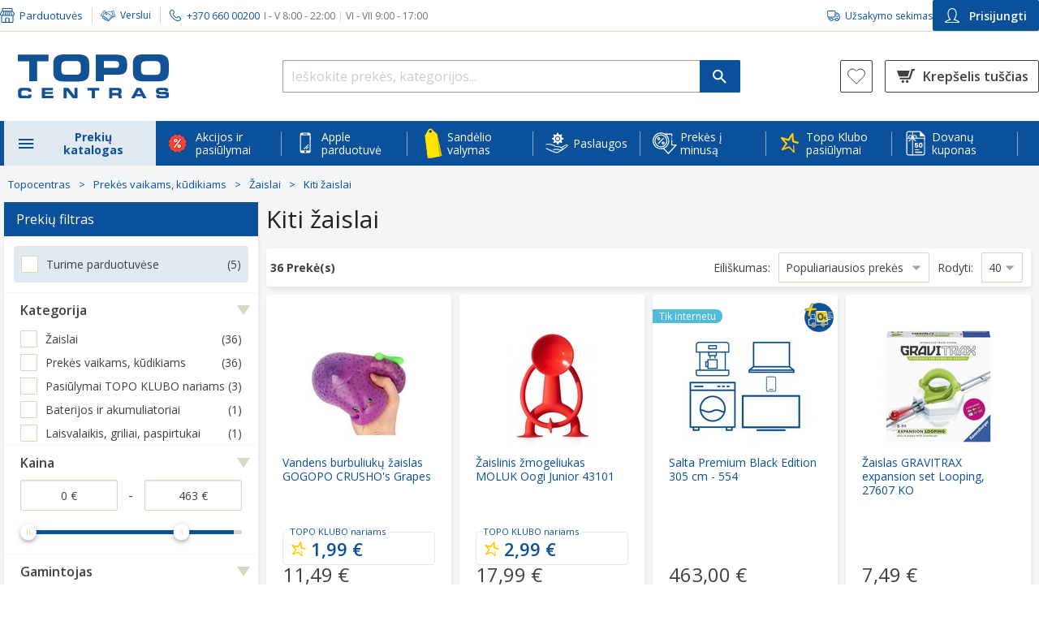

--- FILE ---
content_type: text/html; charset=utf-8
request_url: https://www.topocentras.lt/rolly-toys-priekaba-999962004783.html
body_size: 118494
content:
<!DOCTYPE html><html lang="lt" style="--lupa-full-height:1000px;"><head><base href="https://www.topocentras.lt/">
    <meta charset="utf-8">
    <meta http-equiv="X-UA-Compatible" content="IE=edge">
    <meta name="viewport" content="width=device-width, user-scalable=yes">
    <link rel="manifest" href="/manifest.json">

    <meta http-equiv="Content-Security-Policy" content="
                script-src-elem
                    'self'
                    https://*.topocentras.lt
                    https://*.bazaarvoice.com
                    https://*.facebook.net
                    https://www.googletagmanager.com
                    https://googletagmanager.com
                    https://www.googleadservices.com
                    https://www.gstatic.com
                    https://*.google-analytics.com
                    https://apis.google.com
                    https://www.google.com
                    https://www.google.lt
                    https://*.googleapis.com
                    https://*.google.com
                    https://tpc.googlesyndication.com
                    https://*.mxapis.com
                    https://*.loadbee.com
                    https://media.flixfacts.com
                    https://media.flixcar.com
                    https://*.hotjar.com
                    https://*.adform.net
                    https://ufpcdn.com
                    https://googleads.g.doubleclick.net
                    https://*.smartassistant.com
                    https://motion09.tcg.lt
                    https://motion09.tcg.lt:65420
                    https://mpsnare.iesnare.com
                    https://delivery.estorecontent.com
                    https://*.zoovu.com
                    https://polyfill.io
                    https://*.mailerlite.com
                    https://t.flix360.com
                    https://translate.yandex.net
                    https://skaiciuokles.inbank.lt
                    https://*.inbank.eu
                    https://*.100shoppers.com
                    https://*.criteo.com
                    https://*.criteo.net
                    https://assets-barracuda-runner.azureedge.net
                    https://*.cnetcontent.com
                    https://*.flix360.io
                    https://*.igodigital.com
                    https://ui.swogo.net
                    https://sc-static.net/
                    https://*.salesforce.com
                    https://*.salesforceliveagent.com
                    https://*.force.com
                    https://*.sfdc.net
                    http://localhost:*
                    https://localhost:*
                    https://*.1worldsync.com
                    https://*.clarity.ms
                    https://*.syndigo.com
                    https://*.syndigo.cloud
                    https://*.evergage.com
                    https://topocentras2.my.salesforce-sites.com
                    https://d3c1rbfz6sx1n3.cloudfront.net
                    https://click.s50.exacttarget.com
                    https://*.eskimi.com
                    https://eskimi.com
                    https://*.licdn.com
                    https://licdn.com
                    https://*.snapchat.com
                    https://snapchat.com
                    https://image.content.lego.com
                    https://payment.ecommerce.sebgroup.com
                    https://pay.google.com
                    https://*.cookiebot.com
                    https://*.cookiebot.eu
                    https://*.icecat.biz
                    https://convertexperiments.com
                    https://*.convertexperiments.com
                    https://convert.com
                    https://*.convert.com
                    https://*.videoly.co
                    https://*.youtube-nocookie.com
                    https://*.youtube.com
                    https://*.ytimg.com
                    https://*.wistia.com
                    https://*.wistia.net
                    https://*.videoly.net
                    https://*.klaviyo.com
                    https://klaviyo.com
                    https://*.publitas.com
                    https://publitas.com
                    https://tiktok.com
                    https://*.tiktok.com
                    https://usercentrics.eu
                    https://*.usercentrics.eu
                    https://*.google-analytics.com
                    https://*.equalweb.com
                    https://socialproof.store
                    https://*.bitrec.com
                    https://*.redditstatic.com
                    https://*.pinimg.com
                    https://*.pinterest.com
                    https://app-test.tfaforms.net
                    'unsafe-eval'
                    'unsafe-inline'
                    ;
                img-src
                    'self'
                    data:
                    blob:
                    https://*.topocentras.lt
                    https://topocentras.lt
                    https://*.mxapis.com
                    https://media.flixcar.com
                    https://media.flixfacts.com
                    https://*.videoly.co
                    https://*.flix360.com
                    https://*.bazaarvoice.com
                    https://www.google-analytics.com
                    https://*.facebook.com
                    https://*.cloudfront.net
                    https://*.gstatic.com
                    https://*.googleapis.com
                    https://www.miele.com
                    https://assets-barracuda-zoovu.azureedge.net
                    https://assets-barracuda-runner.azureedge.net
                    https://creativecdn.com
                    https://ams.creativecdn.com
                    https://www.samsung.com
                    https://demo.flixmedia.tv
                    https://*.dcdn.lt
                    https://topocentras2.my.salesforce-sites.com
                    https://www.googletagmanager.com
                    https://api-st.smartassistant.com
                    https://media.estorecontent.com
                    https://*.doubleclick.net
                    https://translate.google.com
                    https://ssl.google-analytics.com
                    https://img.youtube.com
                    https://www.youtube.com
                    https://media.flixsyndication.net
                    https://*.mailerlite.com
                    https://play-lh.googleusercontent.com
                    https://*.googlesyndication.com
                    https://mc.yandex.com
                    https://favicon.yandex.net
                    https://i.vimeocdn.com
                    https://gethatch.com
                    https://*.google.com
                    https://www.google.lt
                    https://www.google.com
                    https://www.google.com.af
                    https://www.google.iq
                    https://www.google.je
                    https://www.google.ci
                    https://www.google.co.ma
                    https://www.google.hu
                    https://www.google.com.sa
                    https://www.google.co.uz
                    https://www.google.ba
                    https://www.google.com.qa
                    https://www.google.cg
                    https://www.google.com.pk
                    https://www.google.cl
                    https://www.google.com.eg
                    https://www.google.co.zw
                    https://www.google.si
                    https://www.google.com.mt
                    https://www.google.ml
                    https://www.google.com.ng
                    https://www.google.co.za
                    https://www.google.com.ec
                    https://www.google.tn
                    https://www.google.gl
                    https://www.google.mg
                    https://www.google.rs
                    https://www.google.ge
                    https://www.google.co.ao
                    https://www.google.tm
                    https://www.google.tt
                    https://www.google.com.vn
                    https://www.google.am
                    https://www.google.co.ke
                    https://www.google.dz
                    https://www.google.no
                    https://www.google.co.uk
                    https://www.google.ie
                    https://www.google.fr
                    https://www.google.dk
                    https://www.google.com.tr
                    https://www.google.com.ua
                    https://www.google.by
                    https://www.google.es
                    https://www.google.se
                    https://www.google.nl
                    https://www.google.ee
                    https://www.google.it
                    https://www.google.de
                    https://www.google.is
                    https://www.google.ae
                    https://www.google.pl
                    https://www.google.be
                    https://www.google.lv
                    https://www.google.ro
                    https://www.google.ch
                    https://www.google.com.tw
                    https://www.google.pt
                    https://www.google.sk
                    https://www.google.com.ph
                    https://www.google.ru
                    https://www.google.co.il
                    https://www.google.co.jp
                    https://www.google.com.ar
                    https://www.google.cz
                    https://www.google.com.br
                    https://www.google.fi
                    https://www.google.com.cy
                    https://www.google.co.ug
                    https://www.google.az
                    https://www.google.ca
                    https://www.google.com.au
                    https://www.google.al
                    https://www.google.lu
                    https://www.google.me
                    https://www.google.com.my
                    https://www.google.com.sg
                    https://www.google.co.id
                    https://www.google.co.th
                    https://www.google.co.in
                    https://www.google.com.pe
                    https://www.google.bg
                    https://www.google.co.kr
                    https://www.google.co.cr
                    https://www.google.gr
                    https://www.google.co.nz
                    https://www.google.com.hk
                    https://www.google.hr
                    https://www.google.kg
                    https://www.google.co.mz
                    https://www.google.com.mx
                    https://www.google.at
                    https://semexit.s3-eu-west-1.amazonaws.com
                    https://*.casalemedia.com
                    https://*.smaato.net
                    https://*.outbrain.com
                    https://*.teads.tv
                    https://*.adform.net
                    https://secure.adnxs.com
                    https://*.sharethrough.com
                    https://*.omnitagjs.com
                    https://*.rubiconproject.com
                    https://*.taboola.com
                    https://*.openx.net
                    https://*.smartadserver.com
                    https://*.advertising.com
                    https://*.twiago.com
                    https://*.adscale.de
                    https://*.cnetcontent.com
                    https://image.freepik.com
                    https://ui.swogo.net
                    https://*.igodigital.com
                    https://*.1worldsync.com
                    https://*.syndigo.com
                    https://*.syndigo.cloud
                    https://data.adact.me
                    https://click.s50.exacttarget.com
                    https://*.clarity.ms
                    https://clarity.ms
                    https://*.zoovu.com
                    https://zoovu.com
                    https://px.ads.linkedin.com
                    https://image.content.lego.com
                    https://*.cookiebot.com
                    https://*.cookiebot.eu
                    https://*.icecat.biz
                    https://*.gstatic.com
                    https://*.pngwing.com
                    https://*.ytimg.com
                    https://*.wistia.com
                    https://*.wistia.net
                    https://*.publitas.com
                    https://publitas.com
                    https://socialproof.store
                    https://tiktok.com
                    https://*.tiktok.com
                    https://usercentrics.eu
                    https://*.usercentrics.eu
                    https://*.google-analytics.com
                    https://linkedin.com
                    https://*.linkedin.com
                    https://facebook.net
                    https://*.facebook.net
                    https://*.equalweb.com
                    https://socialproof.store
                    https://*.reddit.com
                    https://*.inbank.eu
                    https://inishop.com
                    ;
      ">
    <link rel="icon" href="https://www.topocentras.lt/media/favicon/stores/1/topo_fav.png" type="image/x-icon">

    <link rel="preconnect" href="https://www.googletagmanager.com">
    <link rel="preconnect" href="https://picfit.topocentras.lt">

    
    

    

    <link rel="prefetch" href="/js/RootCmp_CATEGORY__default-0bada99aa07b4eebc966.js?1767788219938">
    <link rel="prefetch" href="/js/RootCmp_CMS_PAGE__default-b921fecaa63eb58e0f39.js?1767788219938">
    <link rel="prefetch" href="/js/RootCmp_ERROR__default-57a05085d9c9315a3d35.js?1767788219938">
    <link rel="prefetch" href="/js/RootCmp_NOTFOUND__default-666b1c2d51074166e967.js?1767788219938">
    <link rel="prefetch" href="/js/RootCmp_PRODUCT__default-9c6926e8729d83a82374.js?1767788219938">

    <meta name="verify-paysera" content="e14da1511a5c2f150ce22815c95cd0ba">
<meta property="og:image" content="/media/image/default/Logotipas.jpg">
<meta property="og:description" content="TOPO CENTRAS - didžiausias buitinės technikos ir elektronikos mažmeninės prekybos tinklas Lietuvoje. Pirkite internetu ir atsiimkite net 29 parduotuvėse!">
<meta name="facebook-domain-verification" content="8r3s5eibl679r1a6hva9uey02a1xwk">


<style type="text/css">.top-offers .item .loyalty-price-wrapper .loyaltyDetails .price .agata-weee-tax{display: none}</style>
<style type="text/css">
@media (max-width: 1024px) {
 #cmsPage.homepage .top-slider .owl-dots {
    display: inline-block !important;
 }
}

a#CybotCookiebotDialogPoweredbyCybot,
div#CybotCookiebotDialogPoweredByText {
  display: none;
}

#CookiebotWidget .CookiebotWidget-body .CookiebotWidget-main-logo {
    display: none;
}

#CybotCookiebotDialog *, #CybotCookiebotDialogBodyUnderlay * {
    font-size: 13px!important;
}

#CybotCookiebotDialogPoweredbyImage {
  max-height: 2.5em!important;
}

@media screen and (min-width: 1280px) {
  #CybotCookiebotDialog.CybotEdge #CybotCookiebotDialogPoweredbyImage {
    max-height: 6em!important;
  }
}

.embeddedServiceLiveAgentSidebarFeature .embeddedServiceSidebarFormField .checkbox_label {
 padding-left: 6px;
}

.embeddedServiceLiveAgentSidebarFeature .ChatConsent_Text__c {
 margin: 0;
}

.embeddedServiceLiveAgentSidebarFeature .embeddedServiceSidebarFormField:last-of-type {
 display: flex;
}
</style>
<style>
      .Services-iconContainer-PSR {
          display: flex;
          justify-content:center;
          margin-right: 10px !important;
          width: 24px;
          height: 24px;
      }
</style>
        <title>Kiti žaislai - Topocentras</title>

    <meta name="title" content="Kiti žaislai">
    <meta name="keywords" content="">
    <meta name="description" content="TOPO CENTRAS">
    <meta property="og:image" content="https://www.topocentras.lt/media/image/default/Logotipas.jpg">
    <meta property="og:description" content="TOPO CENTRAS">
  <link id="4Pm4RyJJDkVbYjsQnuMKiDvPYxB2DHSS_pixel_css" href="https://socialproof.store/themes/altum/assets/css/pixel.min.css" type="text/css" rel="stylesheet" media="screen,print"><style type="text/css">.LoaderComponent-loader-CWG{position:fixed;top:0;bottom:0;right:0;left:0;background:rgba(255,255,255,0.35);z-index:99999999;display:flex;flex-direction:column;align-items:center;justify-content:center}
</style><style type="text/css">@keyframes lds-spinner {
    0% {
        opacity: 1;
    }

    100% {
        opacity: 0;
    }
}

@-webkit-keyframes lds-spinner {
    0% {
        opacity: 1;
    }

    100% {
        opacity: 0;
    }
}

.lds-spinner {
    position: relative;
}

.lds-spinner div {
    -webkit-animation: lds-spinner linear 1s infinite;
    animation: lds-spinner linear 1s infinite;
    background: #508cc1;
    border-radius: 6px;
    height: 15px;
    left: 31px;
    position: absolute;
    top: 5px;
    -webkit-transform-origin: 6px 52px;
    transform-origin: 3.5px 31px;
    width: 5px;
}

.lds-spinner div:nth-child(1) {
    -webkit-transform: rotate(0deg);
    transform: rotate(0deg);
    -webkit-animation-delay: -0.916666666666667s;
    animation-delay: -0.916666666666667s;
}

.lds-spinner div:nth-child(2) {
    -webkit-transform: rotate(30deg);
    transform: rotate(30deg);
    -webkit-animation-delay: -0.833333333333333s;
    animation-delay: -0.833333333333333s;
}

.lds-spinner div:nth-child(3) {
    -webkit-transform: rotate(60deg);
    transform: rotate(60deg);
    -webkit-animation-delay: -0.75s;
    animation-delay: -0.75s;
}

.lds-spinner div:nth-child(4) {
    -webkit-transform: rotate(90deg);
    transform: rotate(90deg);
    -webkit-animation-delay: -0.666666666666667s;
    animation-delay: -0.666666666666667s;
}

.lds-spinner div:nth-child(5) {
    -webkit-transform: rotate(120deg);
    transform: rotate(120deg);
    -webkit-animation-delay: -0.583333333333333s;
    animation-delay: -0.583333333333333s;
}

.lds-spinner div:nth-child(6) {
    -webkit-transform: rotate(150deg);
    transform: rotate(150deg);
    -webkit-animation-delay: -0.5s;
    animation-delay: -0.5s;
}

.lds-spinner div:nth-child(7) {
    -webkit-transform: rotate(180deg);
    transform: rotate(180deg);
    -webkit-animation-delay: -0.416666666666667s;
    animation-delay: -0.416666666666667s;
}

.lds-spinner div:nth-child(8) {
    -webkit-transform: rotate(210deg);
    transform: rotate(210deg);
    -webkit-animation-delay: -0.333333333333333s;
    animation-delay: -0.333333333333333s;
}

.lds-spinner div:nth-child(9) {
    -webkit-transform: rotate(240deg);
    transform: rotate(240deg);
    -webkit-animation-delay: -0.25s;
    animation-delay: -0.25s;
}

.lds-spinner div:nth-child(10) {
    -webkit-transform: rotate(270deg);
    transform: rotate(270deg);
    -webkit-animation-delay: -0.166666666666667s;
    animation-delay: -0.166666666666667s;
}

.lds-spinner div:nth-child(11) {
    -webkit-transform: rotate(300deg);
    transform: rotate(300deg);
    -webkit-animation-delay: -0.083333333333333s;
    animation-delay: -0.083333333333333s;
}

.lds-spinner div:nth-child(12) {
    -webkit-transform: rotate(330deg);
    transform: rotate(330deg);
    -webkit-animation-delay: 0s;
    animation-delay: 0s;
}

.lds-spinner {
    width: 70px !important;
    height: 70px !important;
}
</style><style type="text/css">.InitialLoader-root-2Ol{align-items:center;display:flex;justify-content:center;height:100vh;margin:3rem 0;width:100%}.InitialLoader-root-2Ol .InitialLoader-loadingContainer-2jo{align-items:center;display:flex;justify-content:center;color:#fff;height:100vh;text-align:center;width:100%;background:rgba(255,255,255,0.35);position:fixed;top:0;left:0;z-index:100}.InitialLoader-root-2Ol .InitialLoader-loadingContainer-2jo .InitialLoader-content-3Vf{align-items:center;display:flex;justify-content:center;width:50%;flex-direction:column}.InitialLoader-root-2Ol .InitialLoader-loadingContainer-2jo .InitialLoader-logo-3q9{max-width:100%}.InitialLoader-root-2Ol .InitialLoader-loadingContainer-2jo .InitialLoader-loader-24T{margin-top:50px}
</style><style type="text/css">.indicator-root-1h0{align-items:center;display:flex;height:100vh;justify-content:center;margin:3rem 0;width:100%}.indicator-message-3A3{color:#404040;font-size:1rem;letter-spacing:0.25rem;opacity:0.75;text-transform:uppercase}.indicator-indicator-3G2{animation-direction:alternate;animation-duration:1.5s;animation-iteration-count:infinite;animation-name:indicator-pulse-2Fv;animation-timing-function:cubic-bezier(0.4, 0, 0.2, 1)}@keyframes indicator-pulse-2Fv{0%{filter:grayscale(1);transform:scale(0.75) rotate(-540deg)}100%{filter:grayscale(0);transform:scale(1) rotate(0deg)}}
</style><style type="text/css">.BazaarInlineRating-hasNoRating-3Oy{display:none}@media screen and (min-width: 768px){.BazaarInlineRating-hasNoRating-3Oy{display:block;opacity:0}}.BazaarInlineRating-hidden-7jW{display:none}
</style><style type="text/css">.Modal-modalContainer-1SJ{bottom:0;left:0;position:fixed;right:0;top:0;z-index:9999;transform:translate3d(0, 0, 0);-moz-transform:translate3d(0, 0, 0);-webkit-transform:translate3d(0, 0, 0)}.Modal-topWrapper-22V{position:absolute;top:0;right:0;padding-right:10px;z-index:9999;width:100%;height:50px}.Modal-topWrapper-22V .Modal-top-GZM{display:flex;align-items:center;justify-content:flex-end;height:100%;margin:0 auto}.Modal-topWrapper-22V.Modal-noFullScreen-1mp{top:calc(75px - 50px)}.Modal-modal-1aA{background-color:#fff;height:100%;overflow-y:auto;overflow-x:hidden;padding:45px 9px 24px 20px;position:relative;width:100%;z-index:1}@media screen and (max-width: 767px){.Modal-modal-1aA.Modal-noFullScreen-1mp{margin:75px auto 15px;max-height:calc(100% - 90px);max-width:calc(100% - 50px);padding:12px 15px 24px}}.Modal-content-3-S{height:100%;position:relative;width:100%}.Modal-autoOverflow-15a{overflow-y:auto}.Modal-behindModal-2IZ{background:rgba(0,0,0,0.45);bottom:0;left:0;position:fixed;right:0;top:0}.Modal-closeButton-Ri_{display:block;margin:0 10px 0 auto;z-index:99999;-webkit-appearance:none;-moz-appearance:none;appearance:none}.Modal-closeButton-Ri_:before{background-image:url(/6fca86b172640cd29c68967655432b76.svg);background-size:26px 26px;content:'';display:inline-block;height:26px;transform:scale(1.5);width:26px}.Modal-closeButton-Ri_:hover,.Modal-closeButton-Ri_:active,.Modal-closeButton-Ri_:focus{background:transparent}@media screen and (min-width: 768px){.Modal-modal-1aA{border-radius:4px;border:1px solid #ccc;box-shadow:0 0 10px rgba(0,0,0,0.4);height:auto;margin:0 auto;max-height:calc(100% - 200px);max-width:1270px;padding:30px;top:70px;width:90vw}.Modal-topWrapper-22V{padding:0;top:calc(75px - 50px)}.Modal-top-GZM{max-width:calc(1270px + 90px)}}@media screen and (min-width: 1024px){.Modal-topWrapper-22V .Modal-top-GZM{width:calc(90vw + 90px)}}
</style><style type="text/css">.CustomerSearchModal-customerSearchModal-qjI{width:100%}.CustomerSearchModal-title-SvM{font-size:24px;line-height:33px;margin:0 0 24px}.CustomerSearchModal-scanQrCodeButton-37a{height:41px}.CustomerSearchModal-scannerModal-3rg{background:none;border:none;box-shadow:none;overflow:hidden}.CustomerSearchModal-scannerModal-3rg #dynamsoft-video-container{margin:25px;z-index:5}@media screen and (min-width: 768px){.CustomerSearchModal-scannerModal-3rg #dynamsoft-video-container{margin:50px}}.CustomerSearchModal-scannerModal-3rg #dynamsoft-video-container>video{width:100%}.CustomerSearchModal-customerSearchError-27F{display:flex;flex-direction:column}.CustomerSearchModal-customerSearchError-27F .CustomerSearchModal-customerSearchErrorDisplayContainer-7-Q{margin-top:-24px}@media screen and (min-width: 768px){.CustomerSearchModal-customerSearchModal-qjI{max-width:380px;min-height:auto;height:auto}}@media screen and (min-width: 1024px){.CustomerSearchModal-customerSearchModalTop-2Xr{max-width:calc(380px + 90px)}}
</style><style type="text/css">.InputField-inputWithPrefix-1an>input,.InputField-inputWithPrefix-1an>input:active{background-color:transparent !important;transition-duration:0s !important}.InputField-inputWithPrefix-1an>input:-webkit-autofill+.InputField-inputPrefix-1ej{z-index:1}.InputField-inputPrefix-1ej{background:#eaedf0;margin:1px;padding:6px 9px 4px;position:absolute;top:1.78rem;z-index:0;border-radius:1px 0px 0px 1px}
</style><style type="text/css">.Button-button-F-U{align-items:center;display:flex;justify-content:center;width:100%;padding:15px;border-radius:2px;font-size:14px;font-weight:600}.Button-button-F-U.Button-Main-rYp{background:#24a105;color:#fff}.Button-button-F-U.Button-Main-rYp:hover,.Button-button-F-U.Button-Main-rYp:focus{background:#007100;color:#fff}.Button-button-F-U.Button-MainInverted-3VY{background:#fff;border:2px solid #24a105;border-radius:4px;color:#24a105}.Button-button-F-U.Button-MainInverted-3VY:hover,.Button-button-F-U.Button-MainInverted-3VY:focus{background:#24a105;color:#fff}.Button-button-F-U.Button-Alternative-xp1{background:#f6f8fb;color:#0a509b}.Button-button-F-U.Button-Alternative-xp1:hover,.Button-button-F-U.Button-Alternative-xp1:focus{background:#0a509b;color:#fff}.Button-button-F-U.Button-Danger-2oz{background:#c53626;color:#fff}.Button-button-F-U.Button-Danger-2oz:hover,.Button-button-F-U.Button-Danger-2oz:focus{background:#8c0014;color:#fff}.Button-button-F-U.Button-DangerAlt-3Zu{background:none;border:1px solid #c53626;color:#c53626}.Button-button-F-U.Button-DangerAlt-3Zu:hover,.Button-button-F-U.Button-DangerAlt-3Zu:focus{background:#c53626;color:#fff}.Button-button-F-U.Button-Blue-2cn{background:#0a509b;color:#fff}.Button-button-F-U.Button-Blue-2cn:hover,.Button-button-F-U.Button-Blue-2cn:focus{background:#0b3f76}.Button-button-F-U.Button-BlueInverted-2CC{background:#fff;border:1px solid #0a509b;color:#0a509b}.Button-button-F-U.Button-BlueInverted-2CC:hover,.Button-button-F-U.Button-BlueInverted-2CC:focus{background:#0a509b;color:#fff}.Button-button-F-U.Button-BlueLight-2hN{background:#e1eaf3;color:#0a509b}.Button-button-F-U.Button-BlueLight-2hN:hover,.Button-button-F-U.Button-BlueLight-2hN:focus{background:#b1d3f4}.Button-button-F-U:disabled{background:#d7d7d7;pointer-events:none}
</style><style type="text/css">.CustomerSearchForm-customerSearchFormButton-n2l{height:46px;margin-top:25px}.CustomerSearchForm-customerQrCodeSearchButton-3BA{height:46px;background-color:white}.CustomerSearchForm-buttonSeparator-2wf{height:21px !important;margin:12px 0 15px !important}
</style><style type="text/css">.TitleWithLine-titleWithLine-3pZ{position:relative;text-align:center;height:22px;margin:0 0 24px}.TitleWithLine-titleWithLine-3pZ .TitleWithLine-line-3BX{border-bottom:1px solid #d9d7c1;position:absolute;top:13px;width:100%}.TitleWithLine-titleWithLine-3pZ .TitleWithLine-textBox-2kg{position:absolute;width:100%}.TitleWithLine-titleWithLine-3pZ .TitleWithLine-textBox-2kg .TitleWithLine-text-3fX{background-color:#fff;display:inline;font-size:14px;line-height:156.25%;margin:0 auto;padding:0 15px;text-align:center}
</style><style type="text/css">.errorDisplay-root-1OD{background-color:#ffe2ea;border-radius:4px;border:1px solid #c53626;margin:24px 0;overflow-x:unset;padding:10px 25px}.errorDisplay-body-3ID{background:transparent;border:none;color:#404040;font-size:14px;line-height:156.25%;margin:0}
</style><link rel="canonical" href="https://www.topocentras.lt/zaislai-ir-prekes-vaikams/zaislai/kiti-zaislai.html" data-react-helmet="true"><link rel="stylesheet" href="https://fonts.googleapis.com/css?family=Open+Sans:300,300i,400,400i,600,600i,700,700i,800i,800&amp;subset=latin,latin-ext,cyrillic-ext,cyrillic"><style type="text/css">.mask-root-1oJ{background:rgba(0,0,0,0.25);cursor:pointer;display:block;height:100vh;left:0;position:fixed;top:0;transition-duration:192ms;transition-property:opacity, visibility;transition-timing-function:linear;visibility:hidden;width:100vw;z-index:3;-webkit-appearance:none}.mask-root_active-3D9{transition-duration:224ms;visibility:visible}
</style><style type="text/css">.Checkbox-checkBoxContainer-orP{align-items:center;display:flex;font-size:14px;margin:0 0 15px}.Checkbox-checkBox-1fD{border-radius:2px;border:2px solid #d9d7c1;background-color:#fff;cursor:pointer;display:inline-block;height:18px;margin:0;min-height:18px;min-width:18px;padding:0;width:18px}.Checkbox-checkBox-1fD.Checkbox-sm-S4K{min-height:14px;min-width:14px;height:14px;width:14px}.Checkbox-checkBox-1fD.Checkbox-sm-S4K.Checkbox-active-3dP{background-size:10px}.Checkbox-checkBox-1fD:hover{border-color:#f57e20}.Checkbox-checkBox-1fD.Checkbox-active-3dP{background:url(/85461610c1d70863bd67f0dc953db8d5.svg) no-repeat center center;background-size:15px;border-color:#0a509b;background-color:#fff}.Checkbox-checkBox-1fD.Checkbox-active-3dP:hover{border-color:#0a509b}
</style><style type="text/css">.ConsentCheckboxRow-row-q1c{display:flex;align-items:flex-start;justify-content:space-between;font-size:14px}.ConsentCheckboxRow-row-q1c.ConsentCheckboxRow-withBorder-3QU{padding:10px;border:1px solid #d6d6d6;border-radius:4px}.ConsentCheckboxRow-row-q1c.ConsentCheckboxRow-highlighted-1eg{background:#f6f8fb;border-color:#f6f8fb}.ConsentCheckboxRow-row-q1c>button{margin-top:2px}.ConsentCheckboxRow-row-q1c>span{display:inline-block;width:100%;margin-left:12px}@media screen and (min-width: 768px){.ConsentCheckboxRow-row-q1c{margin-bottom:25px}}
</style><style type="text/css">.UserConsent-container-c1g .UserConsent-rules-1kf{margin:10px 0 0}.UserConsent-container-c1g .UserConsent-rules-1kf>p{margin:15px 0 5px}.UserConsent-container-c1g .UserConsent-disclaimer-3Y2{margin:15px 0}@media screen and (min-width: 768px){.UserConsent-container-c1g .UserConsent-content-1en{padding:25px 40px 30px}.UserConsent-container-c1g .UserConsent-content-1en .UserConsent-rules-1kf{margin:0 0 15px}.UserConsent-container-c1g .UserConsent-content-1en .UserConsent-rules-1kf .UserConsent-disclaimer-3Y2{margin-bottom:25px}}
</style><style type="text/css">.RegisterModal-modal-1eM{height:auto;max-width:728px;padding:0 !important;border:none;border-radius:4px}.RegisterModal-modal-1eM header{padding:30px 15px;background:linear-gradient(90deg, #456aae 0%, #204c8f 100%)}.RegisterModal-modal-1eM header>*{color:#fff}.RegisterModal-modal-1eM header h2{font-size:18px;font-weight:600}.RegisterModal-modal-1eM header p{font-size:16px}.RegisterModal-modal-1eM .RegisterModal-content-3gi{padding:15px}.RegisterModal-modal-1eM .RegisterModal-content-3gi .RegisterModal-rules-33K{margin:10px 0 0}.RegisterModal-modal-1eM .RegisterModal-content-3gi .RegisterModal-rules-33K .RegisterModal-rule-36u{display:flex;align-items:flex-start;justify-content:space-between;gap:12px;font-size:14px}.RegisterModal-modal-1eM .RegisterModal-content-3gi .RegisterModal-rules-33K .RegisterModal-rule-36u.RegisterModal-withBorder-3cw{padding:10px;border:1px solid #d6d6d6;border-radius:4px}.RegisterModal-modal-1eM .RegisterModal-content-3gi .RegisterModal-rules-33K .RegisterModal-rule-36u>button{margin-top:2px}.RegisterModal-modal-1eM .RegisterModal-content-3gi .RegisterModal-rules-33K .RegisterModal-rule-36u>span{display:inline-block;width:100%}.RegisterModal-modal-1eM .RegisterModal-content-3gi .RegisterModal-rules-33K>p{margin:15px 0 5px}.RegisterModal-modal-1eM .RegisterModal-content-3gi .RegisterModal-disclaimer-1d_{margin:15px 0}.RegisterModal-modal-1eM .RegisterModal-content-3gi .RegisterModal-buttons-1IA{padding-bottom:10px}.RegisterModal-modal-1eM .RegisterModal-content-3gi .RegisterModal-buttons-1IA .RegisterModal-btnRegister-TdC,.RegisterModal-modal-1eM .RegisterModal-content-3gi .RegisterModal-buttons-1IA .RegisterModal-btnCancel-1ng{height:44px}.RegisterModal-modal-1eM .RegisterModal-content-3gi .RegisterModal-buttons-1IA .RegisterModal-btnRegister-TdC{margin-bottom:15px;box-shadow:0px 3px 4px 0px rgba(62,62,62,0.141176)}.RegisterModal-modalTop-347{max-width:calc(728px + 90px)}@media screen and (min-width: 768px){.RegisterModal-modal-1eM{padding:0}.RegisterModal-modal-1eM header{padding:30px 40px}.RegisterModal-modal-1eM header h2{margin-bottom:5px}.RegisterModal-modal-1eM .RegisterModal-content-3gi{padding:25px 40px 30px}.RegisterModal-modal-1eM .RegisterModal-content-3gi .RegisterModal-rules-33K{margin:0}.RegisterModal-modal-1eM .RegisterModal-content-3gi .RegisterModal-rules-33K .RegisterModal-rule-36u,.RegisterModal-modal-1eM .RegisterModal-content-3gi .RegisterModal-rules-33K .RegisterModal-disclaimer-1d_{margin-bottom:25px}.RegisterModal-modal-1eM .RegisterModal-content-3gi .RegisterModal-buttons-1IA{display:flex;gap:15px;padding:0}.RegisterModal-modal-1eM .RegisterModal-content-3gi .RegisterModal-buttons-1IA .RegisterModal-btnRegister-TdC,.RegisterModal-modal-1eM .RegisterModal-content-3gi .RegisterModal-buttons-1IA .RegisterModal-btnRegister-TdC{margin:0}}
</style><style type="text/css">.TopoClubModal-topoClubModal-3ZL{animation:TopoClubModal-appearFrom-2aN .5s}@keyframes TopoClubModal-appearFrom-2aN{0%{transform:translate(0, -15px);opacity:0}100%{transform:translate(0, 0);opacity:1}}
</style><style type="text/css">.Navigation-mobileNavigation-1F5,.Navigation-mobileNavigationOpen-L27{background-color:#f6f8fb;bottom:0;display:block;left:0;opacity:0;overflow:auto;position:fixed;top:0;transform:translate3d(-100%, 0, 0);transition-duration:192ms;transition-property:opacity, transform, visibility;transition-timing-function:cubic-bezier(0.4, 0, 1, 1);visibility:hidden;width:310px;z-index:3}.Navigation-mobileNavigationOpen-L27{opacity:1;transform:translate3d(0, 0, 0);transition-duration:224ms;transition-timing-function:cubic-bezier(0, 0, 0.2, 1);visibility:visible;z-index:10}.Navigation-userButtons-NZa{border-top:1px solid #d9d7c1;padding:18px 15px 15px}.Navigation-userButtons-NZa .Navigation-ewButton-2mZ{margin-bottom:27px}.Navigation-userButtons-NZa .Navigation-ewButton-2mZ img{margin:0 10px 0 5px}.Navigation-userButtons-NZa .Navigation-bottomButtonColumn-LfV{display:flex;flex-direction:column;gap:14px}.Navigation-userButtons-NZa .Navigation-customerSearchButton-2MU{width:100%;align-items:center;border-radius:2px;border:1px solid #0a509b;color:#0a509b;font-size:14px;padding:8.5px 15px;font-weight:600;margin-bottom:15px;height:48px}.Navigation-userButtons-NZa .Navigation-customerSearchButton-2MU:hover,.Navigation-userButtons-NZa .Navigation-customerSearchButton-2MU:focus{color:#f57e20;border:1px solid #f57e20}@keyframes Navigation-slidein-3KG{from{transform:translate3d(0, 100%, 0)}to{transform:translate3d(0, 0, 0)}}@keyframes Navigation-slideout-2W-{from{transform:translate3d(0, 0, 0)}to{transform:translate3d(0, 100%, 0)}}@keyframes Navigation-slideinSide-1nR{from{transform:translate3d(-100%, 0, 0)}to{transform:translate3d(0, 0, 0)}}@keyframes Navigation-slideoutSide-108{from{transform:translate3d(0, 0, 0)}to{transform:translate3d(-100%, 0, 0)}}
</style><style type="text/css">.MenuHeader-header-1FV{display:flex;flex-direction:column;justify-content:space-between;padding:16px 14px 10px;background:#f6f8fb}.MenuHeader-shopTelephoneContainer-v6g{display:flex;justify-content:space-between;align-items:stretch}.MenuHeader-shopDetails-1Lf{width:180px}.MenuHeader-telephone-3Bi{font-size:14px;margin:0 0 4px;white-space:nowrap;display:flex;align-items:center;justify-content:flex-end}.MenuHeader-telephone-3Bi:before{background:center/contain no-repeat url(/5eb7e22c58e7ceca9ed22c65983edae1.svg);content:'';display:inline-block;height:21px;width:18px;margin:0 10px 0 0}.MenuHeader-telephone-3Bi>a{color:#004e9d !important}.MenuHeader-telephone-3Bi>a:hover{color:#f57e20 !important}.MenuHeader-workingHours-2Ws{color:#6c6f70;cursor:default;font-size:12px;text-align:right}.MenuHeader-shops-2rS,.MenuHeader-business-2PD{color:#0a509b;font-size:13px;width:100%;display:flex;align-items:center}.MenuHeader-shops-2rS img,.MenuHeader-business-2PD img{height:20px;margin-right:5px;width:20px}.MenuHeader-leftColumn-2Eb{display:flex;flex-direction:column;justify-content:space-between}
</style><style type="text/css">.MenuName-newCategory-3fq{color:#24a105;white-space:nowrap}
</style><style type="text/css">.CatalogTree-navigation-Y-D{background:#fff}.CatalogTree-navigation-Y-D:last-child{border-bottom:1px solid #f0f0f0}.CatalogTree-listItem-3dF{border-top:1px solid #f0f0f0;color:#004e9d;font-size:14px;min-height:55px;display:flex;align-items:center}.CatalogTree-listItem-3dF .CatalogTree-icon-25q{width:26px;height:auto;margin-right:10px}.CatalogTree-productCatalogIcon-1sV:before{background:url(/2172a1729776eee22e6349d13a628b34.svg);content:'';display:inline-block;height:24px;margin:0 10px 0 0;transform:rotate(180deg);width:24px}.CatalogTree-productCatalogIcon-1sV:first-of-type{font-weight:bold}.CatalogTree-backButton-2k_{color:#004e9d;display:flex;font-size:16px;font-weight:bold;padding:10px 15px;text-align:left;width:100%}.CatalogTree-backButton-2k_:before{background:url(/c150d81cff1d1948e4a2ce2af310b9dc.svg);content:'';display:inline-block;height:24px;margin:0 10px 0 0;transform:rotate(180deg);width:24px}.CatalogTree-backButton-2k_:hover,.CatalogTree-backButton-2k_:active{color:#004e9d}.CatalogTree-categoryButton-3Ez{align-items:center;color:#004e9d;display:flex;font-size:14px;padding:10px 15px;width:100%;min-height:54px}.CatalogTree-categoryButton-3Ez:after{background:url(/c150d81cff1d1948e4a2ce2af310b9dc.svg);content:'';display:inline-block;height:24px;margin-left:auto;width:24px}.CatalogTree-categoryButton-3Ez:hover{color:#f57e20}.CatalogTree-categoryButtonWithIcon-2Dt{align-items:center;color:#004e9d;display:flex;font-size:14px;padding:10px 15px;width:100%;min-height:54px}.CatalogTree-categoryButtonWithIcon-2Dt:after{background:url(/c150d81cff1d1948e4a2ce2af310b9dc.svg);content:'';display:inline-block;height:24px;margin-left:auto;width:24px}.CatalogTree-categoryButtonWithIcon-2Dt .CatalogTree-buttonIcon-HHB{background-repeat:no-repeat;background-size:cover;content:'';display:inline-block;height:24px;margin:0 10px 0 0;width:24px}.CatalogTree-categoryDropdownButton-1K-{color:#004e9d;display:flex;font-size:14px;font-weight:bold;line-height:inherit;padding:10px 15px;width:100%}.CatalogTree-categoryDropdownButton-1K-:before{background:url(/e53cd648af470592aee5f4045b58c874.svg);content:'';display:inline-block;margin:0 10px 0 0;height:24px;width:24px}.CatalogTree-categoryDropdownButton-1K-:not(.CatalogTree-index-btn-Z-b-2_c):hover,.CatalogTree-categoryDropdownButton-1K-:not(.CatalogTree-index-btn-Z-b-2_c):focus{color:#f57e20}.CatalogTree-listItem-3dF[data-active="false"] .CatalogTree-categoryDropdownButton-1K-::before{background:url(/47e7b39c777ca85faf5a45364bcc0052.svg)}.CatalogTree-categoryTitle-2FR{background-color:#fafafa;border-bottom:1px solid #f0f0f0;border-top:1px solid #f0f0f0;color:#404040;font-size:13px;padding:7px 0}.CatalogTree-categoryTitle-2FR span{padding:0 0 0 15px}.CatalogTree-childList-1_R{margin:0;width:100%}.CatalogTree-categotyTitle-xSe{background-color:#f5f5f5;border-bottom:1px solid #f0f0f0;border-top:1px solid #f0f0f0;color:#404040;display:flex;font-size:15px;padding:7px 0;text-align:left}.CatalogTree-categotyTitle-xSe span{padding:0 15px}.CatalogTree-linkButton-1uH{display:flex;align-items:center;padding:0 15px;min-height:54px;width:100%}.CatalogTree-blackText-2bH{color:#404040 !important}.CatalogTree-backButtonContainer-2Zs{align-items:center;display:flex;height:56px}ul.CatalogTree-noIndent-2uv{margin-left:0}
</style><style type="text/css">.CustomerLogin-buttonContainer-1iK{display:flex;justify-content:space-between}.CustomerLogin-button-3Y2{align-items:center;border-radius:4px;display:flex;justify-content:center;padding:12px}.CustomerLogin-button-3Y2 img{height:24px;width:24px}.CustomerLogin-accountLogin-2Zh{background-color:#004e9d;color:#fff !important;flex-grow:1;font-size:14px;font-weight:600;line-height:19px}.CustomerLogin-accountLogin-2Zh img{margin-right:5px}.CustomerLogin-accountLogin-2Zh:hover,.CustomerLogin-accountLogin-2Zh:active{background:#0b3f76}.CustomerLogin-logout-3y8{background-color:#e1eaf3;margin-left:15px}.CustomerLogin-logout-3y8:hover,.CustomerLogin-logout-3y8:active{background-color:#b1d3f4}
</style><style type="text/css">.OrderView-container-3ip{margin-bottom:10px}.OrderView-orderViewLink-Yek{align-items:center;display:flex;font-size:12px;justify-content:flex-start}.OrderView-orderViewLink-Yek:before{background-image:url(/515aae5612ea33b3a69fdbf991290d82.svg);background-repeat:no-repeat;background-size:contain;content:'';display:inline-block;height:17px;width:28px}
</style><style type="text/css">.WishlistLink-container-34q{align-items:center;background-color:#fff0e8;border-radius:4px;color:#f57e20 !important;display:flex;justify-content:center;margin-bottom:15px;padding:13.5px 10px}.WishlistLink-container-34q svg{margin-right:5px}.WishlistLink-container-34q svg path{stroke:#f57e20}.WishlistLink-container-34q:hover{background:#ffe9d8}.WishlistLink-container-34q:hover svg{fill:#f57e20}
</style><style type="text/css">.QrCodeModal-modal-3U6{height:480px;max-width:325px !important;padding:25px 15px;margin-inline:auto;margin-top:55px;border-radius:4px}.QrCodeModal-modal-3U6 .QrCodeModal-title-2Jk{font-size:24px}.QrCodeModal-modal-3U6 .QrCodeModal-qrCode-38y{display:block;height:295px;width:295px;margin:25px auto}.QrCodeModal-modal-3U6 .QrCodeModal-downloadBtn-2I4{margin-bottom:15px}.QrCodeModal-modal-3U6 .QrCodeModal-cardNumber-3qo{display:flex;justify-content:center;font-weight:600}.QrCodeModal-modalTop-3MU{max-width:calc(325px + 90px)}@media screen and (min-width: 768px){.QrCodeModal-modal-3U6{height:unset;max-width:483px !important;padding:30px 40px}.QrCodeModal-modal-3U6 .QrCodeModal-qrCode-38y{height:300px;width:300px}.QrCodeModal-modalTop-3MU{max-width:calc(483px + 90px);margin-top:50px !important}}
</style><style type="text/css">.QrCodeButton-qrCodeButton-3GV{height:48px;max-width:180px;padding:12px 15px;border-radius:4px}.QrCodeButton-qrCodeButton-3GV .QrCodeButton-qrIcon-1HB{width:24px;height:24px;margin-right:7px;color:#fff}.QrCodeButton-sidebarStyle-OIX{max-width:unset !important}.QrCodeButton-sidebarStyle-OIX .QrCodeButton-qrIcon-1HB{color:#0b3f76}@media screen and (min-width: 1024px){.QrCodeButton-qrCodeButton-3GV{height:35px;max-width:190px}.QrCodeButton-sidebarStyle-OIX{max-width:unset !important}}
</style><style type="text/css">.EqualWebTrigger-equalWEbTrigger-32H{color:#0a509b;font-size:12px}.EqualWebTrigger-equalWEbTrigger-32H:hover,.EqualWebTrigger-equalWEbTrigger-32H:focus{color:#f57e20}.EqualWebTrigger-equalWEbTrigger-32H img{margin-right:5px}
</style><meta class="foundation-data-attribute-namespace"><meta class="foundation-mq-xxlarge"><meta class="foundation-mq-xlarge-only"><meta class="foundation-mq-xlarge"><meta class="foundation-mq-large-only"><meta class="foundation-mq-large"><meta class="foundation-mq-medium-only"><meta class="foundation-mq-medium"><meta class="foundation-mq-small-only"><meta class="foundation-mq-small"><style></style><style type="text/css">.OfferedPrice-bottomSection-3-6{margin-top:12px}.OfferedPrice-bottomSection-3-6 .OfferedPrice-priceBar-3GL{align-items:center;display:flex;font-size:18px;justify-content:flex-end;margin-bottom:12px;width:100%}.OfferedPrice-bottomSection-3-6 .OfferedPrice-priceBar-3GL .OfferedPrice-priceText-3Xf{margin-right:auto;font-size:18px}.OfferedPrice-bottomSection-3-6 .OfferedPrice-priceBar-3GL .OfferedPrice-priceBox-3qa{background:#0a509b;border-radius:40px;color:#fff;font-size:16px;font-weight:600;line-height:28px;margin-left:16px;min-width:80px;padding:2px 14px;text-align:center}.OfferedPrice-bottomSection-3-6 .OfferedPrice-priceBar-3GL .OfferedPrice-removeButton-3YH{color:#6c6f70;font-size:22px;line-height:0;width:20px;height:20px}
</style><style type="text/css">.DeviceSearch-deviceSearchContainer-2EQ{background:#fff;border-radius:2px;box-shadow:1px 3px 5px rgba(0,0,0,0.07);margin-top:20px;padding:15px;position:relative}.DeviceSearch-deviceSearchContainer-2EQ>span{font-size:14px;margin-bottom:7px}.DeviceSearch-deviceSearchContainer-2EQ .DeviceSearch-dropdownContainer-rNI{position:relative}.DeviceSearch-deviceSearchContainer-2EQ .DeviceSearch-dropdownContainer-rNI::before{border:5px solid transparent;border-top:5px solid #0a509b;content:'';height:10px;position:absolute;right:12px;top:17px;width:10px;z-index:1}.DeviceSearch-deviceSearchContainer-2EQ .DeviceSearch-dropdownContainer-rNI .DeviceSearch-searchInput-1j7{border:1px solid #d9d7c1;border-radius:2px;font-size:16px;padding:7px 10px 6px;position:relative;width:100%}.DeviceSearch-deviceSearchContainer-2EQ .DeviceSearch-dropdownContainer-rNI .DeviceSearch-searchInput-1j7 .DeviceSearch-selectedPlaceholder-JQ5{color:#8f8e8e}.DeviceSearch-deviceSearchContainer-2EQ .DeviceSearch-dropdownContainer-rNI .DeviceSearch-searchInput-1j7 .DeviceSearch-selectedPlaceholder-JQ5:hover,.DeviceSearch-deviceSearchContainer-2EQ .DeviceSearch-dropdownContainer-rNI .DeviceSearch-searchInput-1j7 .DeviceSearch-selectedPlaceholder-JQ5:focus{color:#8f8e8e}.DeviceSearch-deviceSearchContainer-2EQ .DeviceSearch-dropdownContainer-rNI .DeviceSearch-smallNotification-6kS{font-size:12px;margin-top:4px}.DeviceSearch-deviceSearchContainer-2EQ .DeviceSearch-dropdownContainer-rNI .DeviceSearch-searchResults-3UV{background:#fff;left:0;max-height:164px;overflow-y:auto;padding:10px;position:absolute;top:37px;width:100%;z-index:1}.DeviceSearch-deviceSearchContainer-2EQ .DeviceSearch-dropdownContainer-rNI .DeviceSearch-searchResults-3UV.DeviceSearch-withBorder-Cll{border-left:1px solid #d9d7c1;border-bottom:1px solid #d9d7c1;border-right:1px solid #d9d7c1}.DeviceSearch-deviceSearchContainer-2EQ .DeviceSearch-dropdownContainer-rNI .DeviceSearch-searchResults-3UV .DeviceSearch-singleResult-3QE{cursor:default;font-size:16px;padding:8px 4px;text-align:left;text-overflow:ellipsis;width:100%;white-space:nowrap}.DeviceSearch-deviceSearchContainer-2EQ .DeviceSearch-dropdownContainer-rNI .DeviceSearch-searchResults-3UV .DeviceSearch-singleResult-3QE:hover{background:#c9c9c9;cursor:pointer}
</style><style type="text/css">@keyframes ButtonLoader-loadingAnimation-3Vw{0%{transform:rotate(0deg)}100%{transform:rotate(360deg)}}.ButtonLoader-loadingIcon-1H8{animation-duration:2.5s;animation-name:ButtonLoader-loadingAnimation-3Vw;animation-iteration-count:infinite;animation-timing-function:linear;width:24px}
</style><style type="text/css">.ToolTip-toolTip--GQ{background:center/contain no-repeat url(/e11f4da42a83019c0c816b3b33468e6e.svg);cursor:help;display:inline-block;flex-shrink:0;height:12px;margin-left:4px;position:static;width:12px}.ToolTip-toolTip--GQ.ToolTip-info-1Va{background:center/contain no-repeat url(/7749d0e64605e2c869a5b1b62ead13b2.svg)}.ToolTip-toolTip--GQ .ToolTip-description-2Xz{background:#404040;color:#fff;display:inline-block;font-size:14px;left:0;opacity:0;padding:8px;position:absolute;text-align:left;top:100%;transition:opacity 0.5s, visibility 0.5s;visibility:hidden;width:100%;white-space:pre-wrap;z-index:2}.ToolTip-toolTip--GQ .ToolTip-description-2Xz.ToolTip-richText-39S>a{color:#08c !important}.ToolTip-toolTip--GQ .ToolTip-description-2Xz.ToolTip-richText-39S>a:hover{color:#f57e20 !important}.ToolTip-toolTip--GQ:hover,.ToolTip-toolTip--GQ:focus{background:center/contain no-repeat url(/e11f4da42a83019c0c816b3b33468e6e.svg)}.ToolTip-toolTip--GQ:hover.ToolTip-info-1Va,.ToolTip-toolTip--GQ:focus.ToolTip-info-1Va{background:center/contain no-repeat url(/7749d0e64605e2c869a5b1b62ead13b2.svg)}.ToolTip-toolTip--GQ:hover .ToolTip-description-2Xz,.ToolTip-toolTip--GQ:focus .ToolTip-description-2Xz{opacity:1;transition:opacity 0.5s, visibility 0.5s;visibility:visible;z-index:2}@keyframes ToolTip-fadeInFromNone-1Cq{0%{display:none;opacity:0}1%{display:block;opacity:0}100%{display:block;opacity:1}}@media (min-width: 768px){.ToolTip-toolTip--GQ{position:relative}.ToolTip-toolTip--GQ .ToolTip-description-2Xz{display:block;position:absolute;top:20px;width:200px}.ToolTip-toolTip--GQ .ToolTip-description-2Xz:before{border:5px solid transparent;border-bottom-color:#404040;border-top-width:0;content:" ";font-size:0;left:8px;line-height:0;margin-left:-5px;position:absolute;top:-5px;width:0}}@media (min-width: 1024px){.ToolTip-toolTip--GQ .ToolTip-description-2Xz{width:300px}}
</style><style type="text/css">.RadioButton-radioButton-2FM{align-items:center;border:2px solid #d6d6d6;border-radius:50%;cursor:pointer;display:flex;flex-shrink:0;height:20px;justify-content:center;opacity:1;position:relative;transition-duration:0.2s;width:20px}.RadioButton-radioButton-2FM .RadioButton-circle-eNf{border-radius:50%;height:10px;transition-duration:0.2s;width:10px}.RadioButton-radioButton-2FM.RadioButton-md-2RG{width:20px;height:20px}.RadioButton-radioButton-2FM.RadioButton-md-2RG .RadioButton-circle-eNf{height:10px;width:10px}.RadioButton-radioButton-2FM.RadioButton-sm-1Kt{width:16px;height:16px}.RadioButton-radioButton-2FM.RadioButton-sm-1Kt .RadioButton-circle-eNf{height:8px;width:8px}.RadioButton-radioButton-2FM.RadioButton-checked-12C{border:2px solid #0a509b}.RadioButton-radioButton-2FM.RadioButton-checked-12C>.RadioButton-circle-eNf{background:#0a509b}.RadioButton-radioButton-2FM:hover(:not(.RadioButton-disabled-3gY)){box-shadow:0 0 4px 1px #c9c9c9}.RadioButton-radioButton-2FM:hover(:not(.RadioButton-disabled-3gY)):not(.RadioButton-checked-12C)>.RadioButton-circle-eNf{background:#a2a2a2}.RadioButton-radioButton-2FM:active(:not(.RadioButton-disabled-3gY)):not(.RadioButton-checked-12C)>.RadioButton-circle-eNf{background:#000}.RadioButton-radioButton-2FM:disabled,.RadioButton-radioButton-2FM.RadioButton-disabled-3gY{opacity:0.3}
</style><style type="text/css">.DeviceStatusInformationModal-textContainer-2nm{width:calc(100% - 40px)}.DeviceStatusInformationModal-imagesContainer-3sm{align-items:center;display:flex;justify-content:center;flex-wrap:wrap}.DeviceStatusInformationModal-imagesContainer-3sm .DeviceStatusInformationModal-image-3Hu{border:2px solid #d9d7c1;border-radius:2px;height:200px;margin:8px 16px;overflow:hidden;padding:2px;width:200px}.DeviceStatusInformationModal-imagesContainer-3sm .DeviceStatusInformationModal-image-3Hu>a>img{height:200px;width:200px;object-fit:cover}@media screen and (min-width: 768px){.DeviceStatusInformationModal-textContainer-2nm{width:100%}.DeviceStatusInformationModal-imagesContainer-3sm{justify-content:flex-start}}
</style><style type="text/css">.DeviceStatusForm-form-PUT{border-top:1px solid #d9d7c1;margin-top:24px;padding:24px 0 0}.DeviceStatusForm-form-PUT .DeviceStatusForm-formTitle-3zg{font-size:20px;font-weight:700}.DeviceStatusForm-form-PUT .DeviceStatusForm-questionContainer-2yZ{font-size:16px;margin:20px 0}.DeviceStatusForm-form-PUT .DeviceStatusForm-questionContainer-2yZ .DeviceStatusForm-answersContainer-2O8{display:flex;margin:12px 6px}.DeviceStatusForm-form-PUT .DeviceStatusForm-questionContainer-2yZ .DeviceStatusForm-answersContainer-2O8 .DeviceStatusForm-answerName-2o5{align-items:center;display:flex;font-size:16px;justify-content:space-around;margin-right:8px;max-width:80px}.DeviceStatusForm-form-PUT .DeviceStatusForm-bottomSection-1rM{border-top:1px solid #d9d7c1;padding-top:24px;margin-top:24px}.DeviceStatusForm-form-PUT .DeviceStatusForm-bottomSection-1rM .DeviceStatusForm-topLine-2v8{align-items:center;display:flex;font-size:18px;justify-content:flex-start}.DeviceStatusForm-form-PUT .DeviceStatusForm-bottomSection-1rM .DeviceStatusForm-topLine-2v8 .DeviceStatusForm-priceBox-1R0{background:#0a509b;border-radius:40px;color:#fff;font-size:16px;font-weight:700;line-height:28px;margin-left:16px;min-width:80px;padding:4px 14px;text-align:center}.DeviceStatusForm-form-PUT .DeviceStatusForm-bottomSection-1rM .DeviceStatusForm-bottomLine--yP{font-size:14px;margin-top:22px}
</style><style type="text/css">.ValueCalculatorModal-modal-1np{background:#fafafa;width:100%;font-size:16px}.ValueCalculatorModal-modal-1np.ValueCalculatorModal-allowOverflow-2bC{overflow:initial}.ValueCalculatorModal-modal-1np .ValueCalculatorModal-header-1gM{align-items:center;display:flex;justify-content:flex-start;width:100%}.ValueCalculatorModal-modal-1np .ValueCalculatorModal-header-1gM .ValueCalculatorModal-replaceIcon-1WP{height:70px;margin-right:15px;width:70px}.ValueCalculatorModal-modal-1np .ValueCalculatorModal-header-1gM .ValueCalculatorModal-replaceText-v51{font-size:18px;color:#0a509b;width:calc(100% - 140px)}.ValueCalculatorModal-modal-1np p{margin-bottom:5px}@media screen and (min-width: 768px){.ValueCalculatorModal-modal-1np{max-width:630px;max-height:calc(100% - 100px)}.ValueCalculatorModal-modal-1np .ValueCalculatorModal-header-1gM .ValueCalculatorModal-replaceText-v51{font-size:20px;width:calc(100% - 70px)}.ValueCalculatorModal-modalTop-t0y{max-width:calc(630px + 90px)}.ValueCalculatorModal-shrinkModal-3iX{max-height:380px}}
</style><style type="text/css">.ValueCalculator-valueCalculator-2E7{background:#fff;border:1px solid #d9d7c1;border-radius:4px;box-shadow:1px 3px 5px rgba(0,0,0,0.07);margin-bottom:10px;padding:15px 10px;width:100%}.ValueCalculator-valueCalculator-2E7 .ValueCalculator-topBar-2g_{align-items:center;display:flex;justify-content:space-between;width:100%}.ValueCalculator-valueCalculator-2E7 .ValueCalculator-topBar-2g_ .ValueCalculator-replaceIcon-3YO{height:70px;margin-right:15px;width:70px}.ValueCalculator-valueCalculator-2E7 .ValueCalculator-topBar-2g_ .ValueCalculator-replaceText-2Y9{color:#0a509b;font-size:14px;width:calc(100% - 70px)}.ValueCalculator-valueCalculator-2E7 .ValueCalculator-calculateButton-Y0W{background:#e1eaf3;border-radius:4px;color:#0a509b;display:block;font-weight:600;margin:12px auto 4px;max-width:590px;padding:12px 8px;text-align:center;width:100%}.ValueCalculator-valueCalculator-2E7 .ValueCalculator-calculateButton-Y0W:hover,.ValueCalculator-valueCalculator-2E7 .ValueCalculator-calculateButton-Y0W:focus{background:#0a509b;color:#fff}@media screen and (min-width: 768px){.ValueCalculator-valueCalculator-2E7{max-width:420px;margin:0 auto}}
</style><style type="text/css">.WebFormWidget-container-1Tg{position:relative}.WebFormWidget-container-1Tg .WebFormWidget-widget-1_S{border:none;width:100%}.WebFormWidget-container-1Tg .WebFormWidget-loaderContainer-11q{align-items:center;display:flex;justify-content:center;position:absolute;width:100%;height:100%;top:0}
</style><style type="text/css">.visually-hidden{position:absolute;width:1px;height:1px;padding:0;margin:-1px;overflow:hidden;clip:rect(0, 0, 0, 0);white-space:nowrap;border-width:0}.ProductListItem-productWrapper-Z_q{background:#fff;border-radius:4px;box-shadow:1px 3px 5px 0 rgba(0,0,0,0.07);display:flex;flex-wrap:wrap;margin-bottom:10px;min-height:140px;padding:15px 10px;position:relative;width:100%}.ProductListItem-productWrapper-Z_q.ProductListItem-disabled-1r4{box-shadow:none}.ProductListItem-productWrapper-Z_q.ProductListItem-productPlaceholder-3FH{min-height:274px}@media screen and (min-width: 576px){.ProductListItem-productWrapper-Z_q.ProductListItem-productPlaceholder-3FH{min-height:251px}}.ProductListItem-productWrapper-Z_q.ProductListItem-withAvailabilityBar-1IX{padding-top:45px}.ProductListItem-productWrapper-Z_q .ProductListItem-productLabels-2dJ{top:unset;right:unset;position:relative;display:flex;gap:8px;width:100%;padding-right:10px}.ProductListItem-productWrapper-Z_q .ProductListItem-productLabels-2dJ>button{width:32px;height:32px;margin:0}.ProductListItem-productWrapper-Z_q .ProductListItem-deliveryNotice-flr{position:static !important;margin:15px -10px -15px;width:calc(100% + 20px);border-radius:0 0 4px 4px}.ProductListItem-productNameLoading-ZB5{height:28px;margin:0 10px;position:relative;width:calc(100% - 10px)}.ProductListItem-productInfoLoading-2sc{height:40px;margin:10px;width:60%}.ProductListItem-link-2y4{bottom:0;height:100%;left:0;position:absolute;right:0;top:0;width:100%;z-index:1}.ProductListItem-imageContainer-8CX{align-items:center;display:flex;justify-content:center;position:relative;width:48%}.ProductListItem-imageContainer-8CX .ProductListItem-imageWrapper-3kb{display:flex;justify-content:center;align-items:center;position:relative;width:100%}.ProductListItem-imageContainer-8CX img{max-height:170px;padding:0 10px 10px}.ProductListItem-imageContainer-8CX.ProductListItem-grayscale-2H4 img{filter:grayscale(1);position:relative}.ProductListItem-imageContainer-8CX.ProductListItem-grayscale-2H4::after{background:#f8f8ee;content:'';display:block;height:100%;left:0;opacity:0.25;position:absolute;top:0;width:100%}.ProductListItem-infoContainer-2ru{position:relative;width:52%}.ProductListItem-productName-1cM{color:#0a509b;font-size:14px;margin:0 0 10px;overflow-x:hidden;width:100%}.ProductListItem-productPrice-IHR{display:flex;width:100%;margin:8px 0 10px}.ProductListItem-bottomContainer-Ov6{display:flex;width:100%;padding:10px 0 0}.ProductListItem-bottomContainer-Ov6 .ProductListItem-bottomContainerLeft-2fp{width:48%;display:flex;align-items:center}.ProductListItem-bottomContainer-Ov6 .ProductListItem-bottomContainerRight-2X6{width:52%;display:flex;flex-direction:column;gap:9px;font-size:14px;font-weight:400;color:#4d4d4d;z-index:1}.ProductListItem-bottomContainer-Ov6 .ProductListItem-bottomContainerRight-2X6 .ProductListItem-CTAButtons-3CM{display:flex;gap:12px}.ProductListItem-bottomContainer-Ov6 .ProductListItem-bottomContainerRight-2X6 .ProductListItem-CTAButtons-3CM .ProductListItem-addToCartBtn-ZrP{align-items:center;display:flex;justify-content:center;border-radius:4px;font-weight:600}.ProductListItem-bottomContainer-Ov6 .ProductListItem-bottomContainerRight-2X6 .ProductListItem-CTAButtons-3CM .ProductListItem-addToCartBtn-ZrP::before{background:url(/140fe2aeea6055f5fc2782fbc940be96.svg) center no-repeat;background-size:24px 24px;content:'';display:inline-block;margin-right:4px;height:24px;width:24px}.ProductListItem-bottomContainer-Ov6 .ProductListItem-bottomContainerRight-2X6.ProductListItem-outOfStock-3nz{flex-direction:row-reverse;justify-content:space-between}.ProductListItem-bottomContainer-Ov6 .ProductListItem-compareContainer-2TG{align-items:center;display:flex;justify-content:center}.ProductListItem-bottomContainer-Ov6 .ProductListItem-compareContainer-2TG:hover span{color:#f57e20 !important}.ProductListItem-bottomContainer-Ov6 .ProductListItem-compareContainer-2TG:hover span span{border-color:#f57e20 !important}.ProductListItem-bottomContainer-Ov6 .ProductListItem-compareContainer-2TG button{width:100%}.ProductListItem-compareLabel-3X8{text-align:start}.ProductListItem-taxes-2rT{margin-bottom:8px}@media (min-width: 480px){.ProductListItem-imageContainer-8CX{width:38%}.ProductListItem-bottomContainer-Ov6 .ProductListItem-bottomContainerLeft-2fp{width:38%}.ProductListItem-bottomContainer-Ov6 .ProductListItem-bottomContainerRight-2X6{width:62%}.ProductListItem-infoContainer-2ru{width:62%}}
</style><style type="text/css">.ProductGrid-catalogProductGrid-3ct{display:flex;flex-wrap:wrap;margin:0 0 10px}.ProductGrid-catalogProductGrid-3ct>*{width:25%}
</style><style type="text/css">.visually-hidden{position:absolute;width:1px;height:1px;padding:0;margin:-1px;overflow:hidden;clip:rect(0, 0, 0, 0);white-space:nowrap;border-width:0}.ProductGridItem-productWrapper-2ip,.ProductGridItem-productPlaceholder-2bm{display:flex;position:relative}.ProductGridItem-productPlaceholder-2bm{height:500px}.ProductGridItem-productContainer-1RY{position:relative;display:flex;flex-direction:column;background:#fff;border-radius:4px;box-shadow:1px 3px 5px 0 rgba(0,0,0,0.07);margin:5px;max-width:100%;min-height:370px;min-width:0;padding:38px 20px 35px 20px;width:100%}.ProductGridItem-productContainer-1RY.ProductGridItem-placeholderContainer-1_c{flex-direction:column;flex-wrap:nowrap}.ProductGridItem-productContainer-1RY.ProductGridItem-placeholderContainer-1_c .ProductGridItem-productPrice-1eJ{flex:1}.ProductGridItem-productContainer-1RY:hover{box-shadow:1px 3px 5px 2px rgba(0,0,0,0.2)}.ProductGridItem-productContainer-1RY.ProductGridItem-withAvailabilityBar-232{padding-top:45px}.ProductGridItem-link-3xD{bottom:0;height:100%;left:0;position:absolute;right:0;top:0;width:100%;z-index:1}.ProductGridItem-imageContainer-pMi{align-items:center;display:flex;height:150px;justify-content:center;margin:0 0 10px;position:relative;width:100%;overflow-x:hidden}.ProductGridItem-imageContainer-pMi img{max-height:150px}.ProductGridItem-productName-3ZD{color:#0a509b;font-size:14px;height:53px;line-height:17px;margin:0 0 10px;overflow:hidden;width:100%}.ProductGridItem-productPrice-1eJ{display:flex;width:100%;margin:0 0 10px}.ProductGridItem-compareContainer--7d{display:flex;font-size:13px;margin:9px 0 0;order:2}@media screen and (min-width: 768px){.ProductGridItem-compareContainer--7d{margin:0}}.ProductGridItem-compareContainer--7d:hover span{color:#f57e20 !important}.ProductGridItem-compareContainer--7d:hover span span{border-color:#f57e20 !important}.ProductGridItem-featuredAttributesWrapper-1yz{width:100%}.ProductGridItem-addToCartContainer-29b{display:flex;flex-wrap:wrap;justify-content:space-between;margin:0 0 10px;padding-top:9px;width:100%;z-index:1}.ProductGridItem-addToCartContainer-29b .ProductGridItem-addToCartInner-1vp{flex-grow:1;flex-direction:column;min-width:100px;order:0;width:100%}@media screen and (min-width: 1024px){.ProductGridItem-addToCartContainer-29b .ProductGridItem-addToCartInner-1vp{width:auto}}.ProductGridItem-addToCartContainer-29b .ProductGridItem-addToCartInner-1vp .ProductGridItem-addToCartBtn-3PT,.ProductGridItem-addToCartContainer-29b .ProductGridItem-addToCartInner-1vp .ProductGridItem-viewProductBtn-1nU{align-items:center;display:flex;justify-content:center;border-radius:4px;font-weight:600}.ProductGridItem-addToCartContainer-29b .ProductGridItem-addToCartInner-1vp .ProductGridItem-addToCartBtn-3PT::before,.ProductGridItem-addToCartContainer-29b .ProductGridItem-addToCartInner-1vp .ProductGridItem-viewProductBtn-1nU::before{background:url(/140fe2aeea6055f5fc2782fbc940be96.svg) center no-repeat;background-size:24px 24px;content:'';display:inline-block;margin-right:4px;height:24px;width:24px}.ProductGridItem-addToCartContainer-29b .ProductGridItem-addToCartInner-1vp .ProductGridItem-viewProductBtn-1nU{background:#24a105;color:#fff;height:38px;margin-top:9px;padding:7px 4px;transition:background 0.25s;width:100%}.ProductGridItem-addToCartContainer-29b .ProductGridItem-addToCartInner-1vp .ProductGridItem-viewProductBtn-1nU:hover{background:#007100}.ProductGridItem-addToCartContainer-29b .ProductGridItem-addToCartInner-1vp .ProductGridItem-viewProductBtn-1nU::before{display:none}.ProductGridItem-addToCartContainer-29b .ProductGridItem-compareContainer--7d{padding-top:9px}.ProductGridItem-addToCartContainer-29b .ProductGridItem-addToCartWishlist-PVS{margin-top:9px;order:1;padding-right:10px}.ProductGridItem-addToCartContainer-29b .ProductGridItem-addToCartWishlist-PVS:empty{margin:0;order:1}.ProductGridItem-addToCartContainer-29b .ProductGridItem-addToCartWishlist-PVS:empty ~ .ProductGridItem-compareContainer--7d{order:0;padding-right:10px}.ProductGridItem-addToCartContainer-29b .ProductGridItem-addToCartWishlist-PVS:empty ~ .ProductGridItem-addToCartInner-1vp{flex-grow:1;order:0}.ProductGridItem-addToCartContainer-29b .ProductGridItem-addToCartWishlist-PVS:not(:empty) ~ .ProductGridItem-addToCartInner-1vp{display:flex;flex-grow:1;padding-right:10px}.ProductGridItem-whiteSpace-29d{flex-grow:1}
</style><style type="text/css">.PromoSlide-promoSlide-3L4 img{border-radius:4px;box-shadow:1px 3px 5px 0 rgba(0,0,0,0.07);width:100%;object-fit:cover}.PromoSlide-promoSlide-3L4.PromoSlide-listView-1YR{margin-bottom:10px}.PromoSlide-promoSlide-3L4:not(.PromoSlide-listView-1YR){padding:5px}.PromoSlide-promoSlide-3L4:not(.PromoSlide-listView-1YR) img{height:100%}.PromoSlide-promoSlide-3L4:not(.PromoSlide-listView-1YR) img:hover{box-shadow:1px 3px 5px 2px rgba(0,0,0,0.2)}
</style><style type="text/css">.ProductStickers-productLabels-1ke{color:#fff;cursor:pointer;font-size:12px;left:0;position:absolute;top:18px;z-index:1}.ProductStickers-labelsContainer-3ld{display:flex}.ProductStickers-labelsContainer-3ld .ProductStickers-label-Fri:not(:first-child),.ProductStickers-labelsContainer-3ld .ProductStickers-redLabel-1xa:not(:first-child){background:radial-gradient(circle at left, transparent 9px, var(--label-color) 10px) no-repeat;margin-left:-3px;padding-left:17px}.ProductStickers-label-Fri,.ProductStickers-redLabel-1xa{align-items:center;border-bottom-right-radius:9px;border-top-right-radius:9px;display:flex;height:17px;margin:0 0 6px 0;padding:0 8px;width:fit-content;width:-moz-max-content;background-color:var(--label-color)}.ProductStickers-redLabel-1xa{--label-color: #f24e4e}
</style><style type="text/css">.FeaturedAttributes-specItem-RX6{overflow:hidden;white-space:nowrap;font-size:12px}.FeaturedAttributes-specItem-RX6 a{color:#404040 !important;display:block;overflow:hidden;text-overflow:ellipsis;width:100%}
</style><style type="text/css">.Price-priceSuffix-140{color:#a2a2a2}
</style><style type="text/css">.LoginModal-loginModal-2X8{width:100%}.LoginModal-messageContainer-34H{align-items:flex-start;background:#E1EAF3;border-radius:4px;border:1px solid #0a509b;font-size:14px;padding:10px 25px;position:relative}.LoginModal-imageContainer-L9n{margin:0 0 10px;text-align:center;width:100%}.LoginModal-button-3mg{align-items:center;color:#0a509b;display:flex;font-size:14px;font-weight:600;line-height:19px;margin:0 0 30px;text-align:left}.LoginModal-button-3mg:before{content:url(/37d0e099670f3172e36db3be3d742e66.png);margin:0 12px 0 0}.LoginModal-backButton-YmM{background:rgba(0,78,157,0.05);border-radius:4px;color:#0a509b;font-size:14px;font-style:normal;font-weight:600;line-height:19px;padding:8.5px 0;width:100%}.LoginModal-backButton-YmM:focus,.LoginModal-backButton-YmM:active,.LoginModal-backButton-YmM:hover{background:rgba(0,78,157,0.05);color:#0a509b}.LoginModal-loginModalWrapper-1Oi{display:flex;flex-direction:column;min-height:100%;padding:0 5px 0 0;max-height:70vh}.LoginModal-loginModalWrapper-1Oi::-webkit-scrollbar-track{background-color:#fff}.LoginModal-loginModalWrapper-1Oi::-webkit-scrollbar{width:3px;background-color:#F5F5F5}.LoginModal-loginModalWrapper-1Oi::-webkit-scrollbar-thumb{background-color:#fff;border:2px solid rgba(0,78,157,0.05)}.LoginModal-title-2LI{font-size:24px;line-height:33px;margin:0 0 24px}.LoginModal-forgotPasswordWrapper-3kJ{text-align:right;margin:0 0 24px}.LoginModal-forgotPasswordWrapper-3kJ .LoginModal-forgotPasswordButton-165{font-size:14px;line-height:21px;color:#004E9D}.LoginModal-recaptchaContainer-2fC{align-items:center;display:flex;justify-content:center;flex-direction:column;padding:0 0 20px}.LoginModal-recaptchaContainer-2fC .LoginModal-notice-3hv{font-size:12px;margin-bottom:5px}.LoginModal-loginBtn-3Tu{font-size:16px;font-weight:600;height:35px}@media screen and (min-width: 768px){.LoginModal-loginModal-2X8{max-width:425px;min-height:auto;height:auto}}@media screen and (min-width: 1024px){.LoginModal-loginModalTop-Dlj{max-width:calc(425px + 90px)}}.LoginModal-buttonAsLink-d2j{background:none !important;border:none;color:#0a509b;cursor:pointer;padding:0 !important}.LoginModal-buttonAsLink-d2j:hover{color:#f57e20;text-decoration:underline}.LoginModal-bottom-2cC{margin-top:24px}.LoginModal-bottom-2cC button{height:46px}
</style><style type="text/css">.NewPasswordForm-message-1Ex{color:#404040;font-size:14px;margin-bottom:24px}.NewPasswordForm-message-1Ex.NewPasswordForm-error-4qC{margin:0}
</style><style type="text/css">.GreenButton-button-11c{background:#24a105;border-radius:4px;color:#fff;font-size:16px;font-weight:600;height:35px;transition:all 0.3s;width:100%;box-shadow:0 3px 4px rgba(62,62,62,0.14),0 3px 3px rgba(62,62,62,0.12),0 1px 8px rgba(62,62,62,0.2)}.GreenButton-button-11c:hover,.GreenButton-button-11c:focus{background:#007100;color:#fff}
</style><style type="text/css">.SuccessDisplay-root-1uc{background-color:rgba(36,161,5,0.1);border-radius:4px;border:1px solid #24a105;overflow-x:unset;padding:10px 25px}.SuccessDisplay-body-5bU{background:transparent;border:none;color:#404040;font-size:14px;line-height:156.25%;margin:0;padding:0 0 0 30px;position:relative}.SuccessDisplay-body-5bU:before{content:url(/e3b050c9c873aae8e9aa6d5686e2cffd.png);position:absolute;top:50%;transform:translateY(-50%);left:0}
</style><style type="text/css">.RegistrationPage-registrationWrapper-4S9{display:flex;overflow:auto;margin:0 0 27px}.RegistrationPage-registrationInfoBlock-29r{display:none}.RegistrationPage-registrationFormBlock-1-x{background:#fff;box-shadow:0px 4px 4px rgba(0,0,0,0.1);border-radius:4px;width:100%}.RegistrationPage-registrationBlockWrapper-1k8{margin:auto}.RegistrationPage-registrationBlockWrapper-1k8 h2{margin:0 0 24px}@media screen and (min-width: 768px){.RegistrationPage-registrationBlockWrapper-1k8{max-width:520px}.RegistrationPage-registrationFormBlock-1-x{margin:0 10px 0 0;max-width:635px;padding:35px 80px 32px;width:100%}.RegistrationPage-registrationFormBlock-1-x h2{color:#404040;font-size:24px;line-height:33px;margin:0 0 35px}.RegistrationPage-registrationFormBlock-1-x>p{padding:25px 0;font-size:14px;text-align:center}.RegistrationPage-registrationFormBlock-1-x>p>button{color:#0a509b}.RegistrationPage-registrationInfoBlock-29r{display:flex;padding:35px 60px 26px 10px;width:50%}}
</style><style type="text/css">.SocialLogin-socialWrapper-1ce{display:flex;justify-content:center;flex-direction:column;margin:0 0 24px}.SocialLogin-socialButton-1pD{align-items:center;display:flex;justify-content:center;justify-content:flex-start;height:46px;width:100%;margin-bottom:15px;padding:8px;border:1px solid #d9d7c1;border-radius:4px;font-size:14px;font-weight:700}.SocialLogin-facebook-2-Y::before{background:url(/873d51b1cf27377b22b52349afde2ce6.svg)}.SocialLogin-facebook-2-Y,.SocialLogin-facebook-2-Y:hover{background:#1977f3;color:#fff}.SocialLogin-google-1EN::before{background:url(/508a2df73af71870a3ef6d6f6fdd4bcc.svg)}.SocialLogin-facebook-2-Y::before,.SocialLogin-google-1EN::before{display:block;height:18px;min-width:18px;margin-right:20px;background-size:18px 18px;content:''}@media screen and (min-width: 768px){.SocialLogin-socialWrapper-1ce{flex-direction:row;gap:10px}.SocialLogin-socialButton-1pD{justify-content:center;max-width:50%;margin-bottom:0}}@media screen and (max-width: 1023px){.SocialLogin-socialButton-1pD{min-height:46px;height:auto}}
</style><style type="text/css">.RegistrationForm-checkBoxWrapper-1pa{margin:35px 0}.RegistrationForm-checkbox-2EE input{display:none}.RegistrationForm-buttonAsLink-HmJ{background:none !important;border:none;color:#0a509b;cursor:pointer;padding:0 !important}.RegistrationForm-buttonAsLink-HmJ:hover{color:#f57e20;text-decoration:underline}.RegistrationForm-userConsentContainer-1C6{margin-top:25px}.RegistrationForm-registerBtn-oLj{padding:13px;border-radius:4px;box-shadow:0px 3px 4px 0px rgba(62,62,62,0.141176);font-size:16px}@media screen and (min-width: 768px){.RegistrationForm-userConsentContainer-1C6{margin-top:35px}}
</style><style type="text/css">.RegistrationModal-registerModal-2FB{width:100%}.RegistrationModal-registerModal-2FB .RegistrationModal-footer-3BX{padding:25px 0;font-size:14px;text-align:center}.RegistrationModal-registerModal-2FB .RegistrationModal-footer-3BX>button{color:#0a509b}@media screen and (min-width: 768px){.RegistrationModal-registerModal-2FB{max-width:425px;min-height:auto;height:auto}}
</style><style type="text/css">.LoyaltyPrice-wrapper-2ws{width:100%;min-height:50px;margin-top:10px;display:flex;justify-content:space-between;position:relative}@media screen and (min-width: 768px){.LoyaltyPrice-wrapper-2ws .LoyaltyPrice-wrapper-2ws{margin-bottom:20px}}.LoyaltyPrice-wrapper-2ws .LoyaltyPrice-loyaltyDetails-2dv{width:100%;min-height:50px;max-width:190px;color:#0a509b}.LoyaltyPrice-wrapper-2ws .LoyaltyPrice-loyaltyDetails-2dv .LoyaltyPrice-label-6p8{font-size:10px;position:absolute;left:5px;background:#fff;color:#0a509b;font-weight:400;height:20px;overflow:hidden;padding:0 4px}.LoyaltyPrice-wrapper-2ws .LoyaltyPrice-loyaltyDetails-2dv .LoyaltyPrice-label-6p8>a,.LoyaltyPrice-wrapper-2ws .LoyaltyPrice-loyaltyDetails-2dv .LoyaltyPrice-label-6p8>button{position:relative;color:#0a509b;z-index:1}.LoyaltyPrice-wrapper-2ws .LoyaltyPrice-loyaltyDetails-2dv .LoyaltyPrice-label-6p8>a:hover,.LoyaltyPrice-wrapper-2ws .LoyaltyPrice-loyaltyDetails-2dv .LoyaltyPrice-label-6p8>button:hover{color:#f57e20}.LoyaltyPrice-wrapper-2ws .LoyaltyPrice-loyaltyDetails-2dv .LoyaltyPrice-label-6p8 .LoyaltyPrice-discount-bgv{display:inline-block;color:#24a105;font-weight:600;margin-left:4px}.LoyaltyPrice-wrapper-2ws .LoyaltyPrice-loyaltyDetails-2dv .LoyaltyPrice-price-2eZ{font-size:18px;line-height:20px;font-weight:600;padding:10px 10px 7px;margin-top:8px;border:1px solid #e1eaf3;border-radius:4px;display:flex;align-items:center}.LoyaltyPrice-wrapper-2ws .LoyaltyPrice-loyaltyDetails-2dv .LoyaltyPrice-price-2eZ .LoyaltyPrice-leasingPriceContainer-1zl{display:flex;flex-direction:column}.LoyaltyPrice-wrapper-2ws .LoyaltyPrice-loyaltyDetails-2dv .LoyaltyPrice-price-2eZ .LoyaltyPrice-leasingPriceContainer-1zl .LoyaltyPrice-leasingPrice-1pv{font-size:18px}.LoyaltyPrice-wrapper-2ws .LoyaltyPrice-loyaltyDetails-2dv .LoyaltyPrice-price-2eZ .LoyaltyPrice-leasingPriceContainer-1zl .LoyaltyPrice-leasingPrice-1pv .LoyaltyPrice-monthText-Y9Y{font-size:14px}.LoyaltyPrice-wrapper-2ws .LoyaltyPrice-loyaltyDetails-2dv .LoyaltyPrice-price-2eZ .LoyaltyPrice-leasingPriceContainer-1zl .LoyaltyPrice-finalPrice-1uS{font-size:16px;color:#0a509b}.LoyaltyPrice-wrapper-2ws .LoyaltyPrice-loyaltyDetails-2dv .LoyaltyPrice-price-2eZ .LoyaltyPrice-leasingPriceContainer-1zl .LoyaltyPrice-finalPrice-1uS .LoyaltyPrice-greyText-CPZ{font-size:13px;color:#a2a2a2;font-weight:normal}.LoyaltyPrice-wrapper-2ws .LoyaltyPrice-loyaltyDetails-2dv .LoyaltyPrice-price-2eZ>img{width:16px;margin-right:6px;margin-top:2px;align-self:start}.LoyaltyPrice-wrapperPlaceholder-fG2{width:100%;min-height:50px;margin:10px 0 12px}@media screen and (min-width: 480px){.LoyaltyPrice-wrapper-2ws .LoyaltyPrice-loyaltyDetails-2dv .LoyaltyPrice-price-2eZ .LoyaltyPrice-leasingPriceContainer-1zl .LoyaltyPrice-leasingPrice-1pv .LoyaltyPrice-monthText-Y9Y{font-size:16px}}@media screen and (min-width: 768px){.LoyaltyPrice-wrapper-2ws .LoyaltyPrice-loyaltyDetails-2dv .LoyaltyPrice-price-2eZ .LoyaltyPrice-leasingPriceContainer-1zl .LoyaltyPrice-leasingPrice-1pv{font-size:16px}.LoyaltyPrice-wrapper-2ws .LoyaltyPrice-loyaltyDetails-2dv .LoyaltyPrice-price-2eZ .LoyaltyPrice-leasingPriceContainer-1zl .LoyaltyPrice-leasingPrice-1pv .LoyaltyPrice-monthText-Y9Y{font-size:12px}.LoyaltyPrice-wrapper-2ws .LoyaltyPrice-loyaltyDetails-2dv .LoyaltyPrice-price-2eZ .LoyaltyPrice-leasingPriceContainer-1zl .LoyaltyPrice-finalPrice-1uS{font-size:13px}.LoyaltyPrice-wrapper-2ws .LoyaltyPrice-loyaltyDetails-2dv .LoyaltyPrice-price-2eZ>img{width:14px;margin-right:4px;margin-top:3px}}@media screen and (min-width: 1024px){.LoyaltyPrice-wrapper-2ws .LoyaltyPrice-loyaltyDetails-2dv .LoyaltyPrice-label-6p8{top:1px;font-size:11px}.LoyaltyPrice-wrapper-2ws .LoyaltyPrice-loyaltyDetails-2dv .LoyaltyPrice-price-2eZ{font-size:22px;margin-top:10px;padding:10px 10px 9px}.LoyaltyPrice-wrapper-2ws .LoyaltyPrice-loyaltyDetails-2dv .LoyaltyPrice-price-2eZ>img{width:16px;margin-right:6px;margin-top:2px}}@media screen and (min-width: 1200px){.LoyaltyPrice-wrapper-2ws .LoyaltyPrice-loyaltyDetails-2dv .LoyaltyPrice-price-2eZ .LoyaltyPrice-leasingPriceContainer-1zl .LoyaltyPrice-leasingPrice-1pv{font-size:21px}.LoyaltyPrice-wrapper-2ws .LoyaltyPrice-loyaltyDetails-2dv .LoyaltyPrice-price-2eZ .LoyaltyPrice-leasingPriceContainer-1zl .LoyaltyPrice-leasingPrice-1pv .LoyaltyPrice-monthText-Y9Y{font-size:16px}.LoyaltyPrice-wrapper-2ws .LoyaltyPrice-loyaltyDetails-2dv .LoyaltyPrice-price-2eZ .LoyaltyPrice-leasingPriceContainer-1zl .LoyaltyPrice-finalPrice-1uS{font-size:18px}.LoyaltyPrice-wrapper-2ws .LoyaltyPrice-loyaltyDetails-2dv .LoyaltyPrice-price-2eZ>img{width:18px;margin-right:6px;margin-top:1px}}
</style><style type="text/css">.DiscountBox-discountBox-S8u{height:50px;padding:16px 8px;margin-right:5px;background:#f57e20;border-radius:4px;color:#fff;font-size:11px;white-space:nowrap}
</style><style type="text/css">.Price-pricesContainer-19P{display:flex;flex-direction:column}.Price-price-27p{display:inline-block;font-size:18px;font-weight:600;line-height:24px}.Price-oldPrice-3co{color:#a2a2a2;display:inline-block;font-size:14px;margin:0 5px 0 0;text-decoration-color:#a2a2a2;text-decoration-line:line-through;text-decoration-style:solid}.Price-finalPrice-3mI{font-size:16px;color:#404040}.Price-finalPrice-3mI .Price-greyText-1-q{font-size:13px;color:#a2a2a2}.Price-leasingNoticeText-3z7{font-size:10px;margin-top:5px;color:#404040}.Price-leasingPrice-6n0{font-size:14px;color:#404040;line-height:24px;margin:10px 0 0}.Price-finerLeasingText-2xM{font-size:18px}.Price-finerLeasingText-2xM .Price-monthText-p-7{font-size:14px}@media (min-width: 768px){.Price-price-27p{font-size:24px;font-weight:400}.Price-oldPrice-3co{font-size:14px}.Price-leasingPrice-6n0{font-size:23px}}@media screen and (min-width: 480px){.Price-finerLeasingText-2xM .Price-monthText-p-7{font-size:16px}}@media screen and (min-width: 768px){.Price-finerLeasingText-2xM{font-size:16px}.Price-finerLeasingText-2xM .Price-monthText-p-7{font-size:12px}.Price-finalPrice-3mI{font-size:13px}}@media screen and (min-width: 1200px){.Price-finerLeasingText-2xM{font-size:21px}.Price-finerLeasingText-2xM .Price-monthText-p-7{font-size:16px}.Price-finalPrice-3mI{font-size:16px}}
</style><style type="text/css">@keyframes WishlistButton-fadeUp-1h5{0%{opacity:1;transform:scale(1)}100%{opacity:0;transform:scale(2)}}.WishlistButton-container-jZ9{--wishlistButtonSize: 38px;--buttonBackgroundColor: #fff0e8;--heartActiveColor: #f57e20;--heartInActiveColor: #d8650a;--heartHoverColor: #f79a51;background:var(--buttonBackgroundColor);border-radius:5px;cursor:pointer;height:var(--wishlistButtonSize);position:relative;width:var(--wishlistButtonSize)}@media screen and (max-width: 767px){.WishlistButton-container-jZ9{--wishlistButtonSize: 42px}}.WishlistButton-container-jZ9:hover{background:#ffe9d8}.WishlistButton-container-jZ9:hover .WishlistButton-inner-2oN svg{color:var(--heartHoverColor);fill:var(--heartHoverColor)}.WishlistButton-container-jZ9:not(:active).WishlistButton-active-1I- .WishlistButton-inner-2oN:before{animation:WishlistButton-fadeUp-1h5 0.3s}.WishlistButton-container-jZ9.WishlistButton-active-1I- .WishlistButton-inner-2oN svg{color:var(--heartActiveColor);fill:var(--heartActiveColor)}.WishlistButton-container-jZ9 .WishlistButton-innerText-2EX{display:none}.WishlistButton-container-jZ9.WishlistButton-big-2Ww{--wishlistButtonSize: 42px;display:inline-block;margin:10px 5px 10px 0;font-size:14px !important;width:50%}.WishlistButton-container-jZ9.WishlistButton-big-2Ww .WishlistButton-inner-2oN{align-items:center;display:flex;justify-content:center}.WishlistButton-container-jZ9.WishlistButton-big-2Ww .WishlistButton-inner-2oN .WishlistButton-innerText-2EX{display:block;text-align:center}.WishlistButton-container-jZ9.WishlistButton-big-2Ww .WishlistButton-inner-2oN:before{left:0;position:relative;top:0}.WishlistButton-container-jZ9.WishlistButton-big-2Ww .WishlistButton-inner-2oN svg{left:initial;margin-left:-25px;margin-right:10px;position:relative;top:initial}.WishlistButton-container-jZ9 .WishlistButton-inner-2oN{height:100%;position:relative;width:100%}.WishlistButton-container-jZ9 .WishlistButton-inner-2oN:before{background:radial-gradient(circle at 50% 83%, var(--heartActiveColor) 29%, transparent 30%) calc(-1 * 25px/ 5) calc(-1 * 25px/ 2)/100% 100%,radial-gradient(circle at 50% 83%, var(--heartActiveColor) 29%, transparent 30%) calc(25px/ 5) calc(-1 * 25px/ 2)/100% 100%,linear-gradient(to bottom left, var(--heartActiveColor) 43%, transparent 43%) bottom left/50% 50%,linear-gradient(to bottom right, var(--heartActiveColor) 43%, transparent 43%) bottom right/50% 50%;background-repeat:no-repeat;content:'';display:inline-block;height:25px;left:calc((var(--wishlistButtonSize) - 25px) / 2);position:absolute;top:calc((var(--wishlistButtonSize) - 25px) / 2);transform:scale(0);transition:all 0.5s ease 0.1s;width:25px}.WishlistButton-container-jZ9 .WishlistButton-inner-2oN svg{color:var(--heartInActiveColor);fill:var(--buttonBackgroundColor);height:25px;left:calc(50% - 12.5px);position:absolute;stroke-width:1px;top:calc(50% - 12.5px);transition:all 0.3s;width:25px}.WishlistButton-container-jZ9.WishlistButton-loading-150{pointer-events:none;--buttonBackgroundColor: #c9c9c9;--heartActiveColor: #969696;--heartHoverColor: #4a4a4a;--heartInActiveColor: #4a4a4a}
</style><style type="text/css">.Compare-compareContainer-uDf{align-items:center;display:flex;position:relative;z-index:1}.Compare-compareContainer-uDf .Compare-compareIcon-3Sp{height:30px;margin:0 4px;width:30px}.Compare-checkboxWrapper-C52{display:flex;margin:0 12px 0 0}@media screen and (min-width: 768px){.Compare-checkboxWrapper-C52{margin:0 5px 0 0}}@media (min-width: 1000px){.Compare-compareContainer-uDf .Compare-compareIcon-3Sp{margin:0 4px 0 12px}}
</style><style type="text/css">.OutOfStock-outOfStockContainer-2b-{float:right;margin-top:9px;font-size:14px}.OutOfStock-outOfStockText-u_r{color:#ed1c24;display:inline-block}@media screen and (max-width: 767px){.OutOfStock-outOfStockContainer-2b-{float:none}}
</style><style type="text/css">.AddToCart-addToCartButton-OD2{background:#24a105;border-radius:2px;color:#fff;font-size:16px;line-height:20px;min-height:36px;padding:16px 13%;width:100px}.AddToCart-addToCartButton-OD2:hover,.AddToCart-addToCartButton-OD2:focus{background:#007100;color:#fff}.AddToCart-addToCartButton-OD2.AddToCart-disabled-2t6{background:#c9c9c9;cursor:default}.AddToCart-addToCartError-gwp{color:#c53626;font-size:12px;margin-top:5px;text-align:center}@media (min-width: 1024px){.AddToCart-addToCartButton-OD2{padding:10px 20px}}
</style><style type="text/css">.OutOfStock-outOfStockContainer-2yH{margin-top:9px}.OutOfStock-outOfStockText-2UR{color:#c53626;display:inline-block;margin-right:14px;font-size:14px}
</style><style type="text/css">.WeeTax-weeTax-2cw{color:#939359;font-size:10px;line-height:1;padding:0 0 0 20px;width:100%}@media (min-width: 768px){.WeeTax-weeTax-2cw{padding:0}}
</style><style type="text/css">.CountryDeliveryNotice-container-2J0{width:100%}.CountryDeliveryNotice-container-2J0 .CountryDeliveryNotice-label-1Ij{display:flex;align-items:center;justify-content:flex-start;width:100%}.CountryDeliveryNotice-container-2J0 .CountryDeliveryNotice-label-1Ij>img{margin-right:5px}.CountryDeliveryNotice-container-2J0.CountryDeliveryNotice-catalog-1Cd{position:absolute;bottom:0;left:0;height:24px}.CountryDeliveryNotice-container-2J0.CountryDeliveryNotice-catalog-1Cd .CountryDeliveryNotice-label-1Ij{display:flex;align-items:center;justify-content:flex-start;height:100%;padding:4px 8px;background:#e1eaf3;border-radius:0 0 4px 4px;font-size:10px;white-space:nowrap;overflow:hidden}.CountryDeliveryNotice-container-2J0.CountryDeliveryNotice-catalog-1Cd .CountryDeliveryNotice-label-1Ij>img{height:15px;width:15px}.CountryDeliveryNotice-container-2J0.CountryDeliveryNotice-product-22G{margin-bottom:15px}.CountryDeliveryNotice-container-2J0.CountryDeliveryNotice-product-22G .CountryDeliveryNotice-label-1Ij{padding:11px 15px;background:#e1eaf3;border-radius:4px;font-size:14px}.CountryDeliveryNotice-container-2J0.CountryDeliveryNotice-product-22G .CountryDeliveryNotice-label-1Ij>img{height:16px;width:16px}@media screen and (min-width: 768px){.CountryDeliveryNotice-container-2J0.CountryDeliveryNotice-catalog-1Cd .CountryDeliveryNotice-label-1Ij{border-radius:0}}@media screen and (min-width: 1024px){.CountryDeliveryNotice-container-2J0.CountryDeliveryNotice-product-22G{margin-bottom:0}}
</style><style type="text/css">.LabelImages-labelImages-2eq{position:absolute;right:10px;top:10px;z-index:1}.LabelImages-labelImages-2eq .LabelImages-labelImage-327{background-size:cover;background-position:center center;cursor:pointer;display:block;height:36px;margin:5px 0 0;width:36px}.LabelImages-labelImages-2eq .LabelImages-labelImage-327:hover{filter:grayscale(100%)}@media screen and (max-width: 767px){.LabelImages-labelImages-2eq.LabelImages-lupaLabel-nfK{right:55%}}@media screen and (max-width: 767px){[id^='lupa-recommender'] .LabelImages-labelImages-2eq.LabelImages-lupaLabel-nfK{right:10px}}
</style><style type="text/css">.ProductEfficiency-productEfficiency-FAT{position:relative;display:flex;align-items:center;padding:10px 5px 10px 15px;z-index:1}.ProductEfficiency-productEfficiency-FAT.ProductEfficiency-productPage-30D{flex:1 50%;padding:0}.ProductEfficiency-productEfficiency-FAT.ProductEfficiency-productPage-30D .ProductEfficiency-link-1PQ{padding:3px 3px 3px 0}.ProductEfficiency-categoryPage-gwg{margin:4px 0;padding:0}.ProductEfficiency-categoryPage-gwg .ProductEfficiency-link-1PQ{font-size:11px;line-height:14px}.ProductEfficiency-categoryPage-gwg .ProductEfficiency-iconLink-31B{width:50px;height:30px}.ProductEfficiency-categoryPage-gwg .ProductEfficiency-iconLink-31B .ProductEfficiency-icon-2yt{width:50px;height:30px}@media screen and (min-width: 576px){.ProductEfficiency-categoryPage-gwg .ProductEfficiency-link-1PQ{font-size:12px}}@media screen and (min-width: 1024px){.ProductEfficiency-categoryPage-gwg{margin:0 0 14px;background-color:transparent}}.ProductEfficiency-link-1PQ{margin-left:5px;font-size:11px}@media screen and (min-width: 1024px){.ProductEfficiency-link-1PQ{font-size:12px}}.ProductEfficiency-iconLink-31B{height:34px}.ProductEfficiency-iconLink-31B .ProductEfficiency-icon-2yt{display:inline-block;width:57px;height:34px}.ProductEfficiency-iconLink-31B .ProductEfficiency-icon-2yt.ProductEfficiency-A-2We{content:url(/14d3baf350bb9d9381f994af27e24031.png)}.ProductEfficiency-iconLink-31B .ProductEfficiency-icon-2yt.ProductEfficiency-B-3RG{content:url(/7341ff737c0170a4938d9ea62ad2d7b1.png)}.ProductEfficiency-iconLink-31B .ProductEfficiency-icon-2yt.ProductEfficiency-C-mVX{content:url(/bedc2c26cd6f5b694c2cb6d72c441cd4.png)}.ProductEfficiency-iconLink-31B .ProductEfficiency-icon-2yt.ProductEfficiency-D-jDe{content:url(/fe871e4de0e12f3f4c506b7c95875dcd.png)}.ProductEfficiency-iconLink-31B .ProductEfficiency-icon-2yt.ProductEfficiency-E-JGo{content:url(/385444fc9ee44bc42259ef340917b9b9.png)}.ProductEfficiency-iconLink-31B .ProductEfficiency-icon-2yt.ProductEfficiency-F-1rR{content:url(/f8368af1852e1e14074cec6c07d3476c.png)}.ProductEfficiency-iconLink-31B .ProductEfficiency-icon-2yt.ProductEfficiency-G-D99{content:url(/e73c5a221b83ae35072c7ee35872b095.png)}.ProductEfficiency-iconLink-31B .ProductEfficiency-icon-2yt.ProductEfficiency-APPP-2E6{content:url(/14d3baf350bb9d9381f994af27e24031.png)}.ProductEfficiency-iconLink-31B .ProductEfficiency-icon-2yt.ProductEfficiency-APP-2Qq{content:url(/7341ff737c0170a4938d9ea62ad2d7b1.png)}.ProductEfficiency-iconLink-31B .ProductEfficiency-icon-2yt.ProductEfficiency-AP-2KX{content:url(/bedc2c26cd6f5b694c2cb6d72c441cd4.png)}
</style><style type="text/css">.StoreDeliveryNotice-label-2PD{display:flex;align-items:center;justify-content:center;gap:5px;position:absolute;bottom:0;left:0;height:32px;width:100%;padding:4px 8px;font-size:10px;line-height:1.2;color:#fff}.StoreDeliveryNotice-label-2PD .StoreDeliveryNotice-icon-1d-{height:16px;width:16px}@media screen and (min-width: 480px){.StoreDeliveryNotice-label-2PD{height:24px}}
</style><style type="text/css">.OverlayLabels-overlayLabels-HEK{position:absolute;bottom:0;right:0;width:50px;display:flex;flex-direction:column;justify-content:end;align-items:end;height:100%;gap:10px}.OverlayLabels-overlayLabels-HEK .OverlayLabels-overlayLabel-3NJ{cursor:pointer}.OverlayLabels-overlayLabels-HEK.OverlayLabels-lupaLabel-1L2{bottom:calc(100% - 200px);right:55%;height:auto}@media screen and (min-width: 768px){.OverlayLabels-overlayLabels-HEK.OverlayLabels-lupaLabel-1L2{right:20px;bottom:calc(100% - 180px)}}[id^='lupa-recommender'] .OverlayLabels-overlayLabels-HEK.OverlayLabels-lupaLabel-1L2{right:20px;bottom:calc(100% - 180px)}
</style><style type="text/css">.Pager-pagerWrapper-1VF{display:flex;justify-content:center;align-items:center;font-size:14px;width:100%}.Pager-buttons-23j,.Pager-nextButton-3UR,.Pager-previousButton-2ea,.Pager-pagerButton-1jX,.Pager-activeButton-Kuf{align-items:center;border-radius:5px;display:flex;height:40px;justify-content:center;padding:2px 8px 4px;width:40px}.Pager-nextButton-3UR{background-color:#0a509b;border:1px solid #d9d7c1;color:#fff !important;margin:0 3px}.Pager-nextButton-3UR span{display:none}.Pager-nextButton-3UR:after{content:'❯';display:inline-block}.Pager-nextButton-3UR:hover{background:#f57e20;color:#fff}.Pager-previousButton-2ea{background-color:#0a509b;border:1px solid #d9d7c1;color:#fff !important;margin:3px}.Pager-previousButton-2ea:hover{background:#f57e20;color:#fff}.Pager-previousButton-2ea:focus{background-color:#0a509b}.Pager-pagerButton-1jX{background-color:#fff;border:1px solid #d9d7c1;color:#0a509b;margin:3px}.Pager-pagerButton-1jX:hover{border-color:#f57e20;color:#f57e20}.Pager-activeButton-Kuf{background-color:#f57e20;border:1px solid #f57e20;color:#fff;cursor:default;margin:3px}.Pager-activeButton-Kuf:hover,.Pager-activeButton-Kuf:focus{background-color:#f57e20;color:#fff}.Pager-dots-zRX{color:#0a509b;letter-spacing:3px;margin:0 5px}@media screen and (min-width: 768px){.Pager-buttons-23j,.Pager-nextButton-3UR,.Pager-previousButton-2ea,.Pager-pagerButton-1jX,.Pager-activeButton-Kuf{display:inline-block;height:unset;width:unset}.Pager-nextButton-3UR span{display:inline-block}.Pager-nextButton-3UR:after{padding:0 0 0 15px}}
</style><style type="text/css">
</style><style type="text/css">.ProductsGridWidget-title-2gD{margin-bottom:15px;font-weight:700;font-size:20px}.ProductsGridWidget-products-8Xg{position:relative}.ProductsGridWidget-loadingOverlay-1oW{align-items:center;display:flex;justify-content:center;position:absolute;top:0;left:0;width:100%;height:100%;background-color:rgba(243,245,247,0.5);z-index:2}.ProductsGridWidget-pager-rZZ{align-items:center;display:flex;justify-content:center}
</style><style type="text/css">.ProductCardAttributes-productCardAttributes-3IE{font-size:12px;line-height:16px;white-space:nowrap;overflow:hidden;text-overflow:ellipsis;color:#404040}.ProductCardAttributes-productCardAttributes-3IE .ProductCardAttributes-value-1kF{font-weight:700}
</style><style type="text/css">.ProductAvailabilityBar-bar-3S2{background:#f8f8ee;border-radius:4px 4px 0 0;color:#404040;text-align:center}.ProductAvailabilityBar-bar-3S2.ProductAvailabilityBar-available-2AV{background:#f57e20;color:#fff}.ProductAvailabilityBar-bar-3S2.ProductAvailabilityBar-absolute-3aT{position:absolute;top:0;left:0;font-size:12px;padding:4px 0;width:100%;z-index:1}
</style><style type="text/css">.LupaProductStickers-lupaProductStickers-2qn{color:#fff;font-size:12px;left:0;position:absolute;top:18px;z-index:1}.LupaProductStickers-lupaProductStickers-2qn.LupaProductStickers-extraOffset-3q7{top:48px}.LupaProductStickers-lupaProductStickers-2qn .LupaProductStickers-labelsContainer-3gP{display:flex}.LupaProductStickers-lupaProductStickers-2qn .LupaProductStickers-labelsContainer-3gP .LupaProductStickers-label-qeU{align-items:center;border-bottom-right-radius:9px;border-top-right-radius:9px;display:flex;height:17px;margin:0 0 6px 0;padding:0 8px;width:fit-content;width:-moz-max-content;background-color:var(--label-color)}
</style><style type="text/css">.LupaRecommendedWidget-lupaRecommendedWidget-1Qe h1{font-weight:700}.LupaRecommendedWidget-lupaRecommendedWidget-1Qe.LupaRecommendedWidget-hideNav-hPU .carousel__next,.LupaRecommendedWidget-lupaRecommendedWidget-1Qe.LupaRecommendedWidget-hideNav-hPU .carousel__prev{display:none}@media screen and (min-width: 576px){.LupaRecommendedWidget-lupaRecommendedWidget-1Qe.LupaRecommendedWidget-hideNavOnSm-2PO .carousel__next,.LupaRecommendedWidget-lupaRecommendedWidget-1Qe.LupaRecommendedWidget-hideNavOnSm-2PO .carousel__prev{display:none}}@media screen and (min-width: 768px){.LupaRecommendedWidget-lupaRecommendedWidget-1Qe.LupaRecommendedWidget-hideNavOnMd-yR2 .carousel__next,.LupaRecommendedWidget-lupaRecommendedWidget-1Qe.LupaRecommendedWidget-hideNavOnMd-yR2 .carousel__prev{display:none}}@media screen and (min-width: 1024px){.LupaRecommendedWidget-lupaRecommendedWidget-1Qe.LupaRecommendedWidget-hideNavOnLg-YDw .carousel__next,.LupaRecommendedWidget-lupaRecommendedWidget-1Qe.LupaRecommendedWidget-hideNavOnLg-YDw .carousel__prev{display:none}}
</style><style type="text/css">.richText-root-uzW{width:100%}.richText-sliderPlaceholder-3jY{height:327px}@media screen and (min-width: 576px){.richText-sliderPlaceholder-3jY{height:343px}}
</style><style type="text/css">.ModalFooter-registerAccountWrapper-1BU{margin:5px 0;padding-bottom:24px;text-align:center}.ModalFooter-subTitle-2Hh{font-size:14px;line-height:156.25%;text-align:center;margin:0 0 15px}.ModalFooter-registerButton-2Lr{background:rgba(0,78,157,0.05);border-radius:4px;color:#0a509b;font-size:14px;font-weight:600;line-height:19px;padding:9px 24px;width:100%}.ModalFooter-registerButton-2Lr:hover,.ModalFooter-registerButton-2Lr:focus,.ModalFooter-registerButton-2Lr:active{background:rgba(0,78,157,0.05);color:#0a509b}
</style><script src="https://shop-lt.100shoppers.com/js/bb-shop.min.js" type="text/plain" data-cookieconsent="statistics"></script><style type="text/css">.searchBar-closed-2rX{display:none}.searchBar-searchActive-wrU{background:#fff url(/75ab44c7b08fe78cd4a5ac82668e7693.png);background-size:contain;cursor:pointer;height:17px;position:absolute;right:5px;top:13px;width:17px}.searchBar-searchActive-wrU:hover,.searchBar-searchActive-wrU:focus{background:#fff url(/75ab44c7b08fe78cd4a5ac82668e7693.png);background-size:contain}.searchBar-searchInputWrapper-3Tg{position:relative;height:40px;width:calc(100% - 65px)}.searchBar-searchInputWrapper-3Tg:hover ~ #top-searches{display:block}.searchBar-open-1Ah{align-items:center;background:#efebe8;display:flex;height:56px;left:0;padding:8px 15px;position:fixed;top:0;width:100%;z-index:10000}.searchBar-input-3MY{border:1px solid #9b9b9b;border-radius:2px 0 0 2px !important;font-size:16px !important;height:40px !important;line-height:18px;margin:0 !important;padding:9px 25px 9px 15px !important;position:relative;top:0;transition:background .4s !important;width:100%}.searchBar-searchButton-1OX{align-items:center;background:#0a509b;border-radius:0 2px 2px 0;display:flex;height:40px;justify-content:center;padding:0;width:54px}.searchBar-searchButton-1OX:hover,.searchBar-searchButton-1OX:focus{background:#0a509b}.searchBar-searchIcon-1g8{background:center/contain no-repeat url(/9fda3db996942c9d0fd416335846a0eb.svg);display:inline-block;height:16px;width:16px;content:''}.searchBar-closeButton-qRb{color:#0a509b;font-size:14px;height:50px;line-height:50px;margin-left:auto;text-align:center;width:55px}
</style><style type="text/css">.MPOSScannerButton-scannerButton-2Aj{position:absolute;right:50px;top:0;width:42px;height:100%;z-index:1}.MPOSScannerButton-scannerButton-2Aj .MPOSScannerButton-icon-2IB{width:24px;height:20px}
</style><style type="text/css">.WishlistButton-wishlistButton-3uB{align-items:center;display:flex;justify-content:center;height:56px;width:56px;border-left:1px solid #0b3f76}.WishlistButton-wishlistButton-3uB svg{stroke-width:1;stroke:#fff}.WishlistButton-wishlistButton-3uB.WishlistButton-wishlistWithItems-1K4 svg{fill:#fff}@media screen and (min-width: 1024px){.WishlistButton-wishlistButton-3uB{height:40px;width:40px;margin-right:15px;border:1px solid #404040;border-radius:2px}.WishlistButton-wishlistButton-3uB svg{stroke:#404040}.WishlistButton-wishlistButton-3uB.WishlistButton-wishlistWithItems-1K4{border:0;background-color:#fff0e8}.WishlistButton-wishlistButton-3uB.WishlistButton-wishlistWithItems-1K4 svg{fill:#f57e20;stroke:#f57e20}}
</style><style type="text/css">.Logo-logoWrapper-3GQ{align-items:center;display:flex}.Logo-logo-gJI{max-height:37px;object-fit:contain}@media screen and (min-width: 1024px){.Logo-logo-gJI{max-height:100px}}
</style><style type="text/css">.Cart-cartContainer-1zC{align-items:center;border-left:1px solid #0b3f76;display:flex;justify-content:center}.Cart-cartContainer-1zC .Cart-cartLoader-3Hm{position:absolute;transform:scale(0.5)}.Cart-cart-2xd,.Cart-cartActive-m27{align-items:center;color:#6c6f70;display:flex;font-size:14px;height:56px;justify-content:center;position:relative;text-align:center;width:56px;z-index:5}.Cart-cart-2xd:before,.Cart-cartActive-m27:before{background:center/contain no-repeat url(/aa5e2c33e30ea01595886049ce496907.svg);content:'';display:inline-block;height:26px;margin:0;width:26px}.Cart-cartActive-m27{background:#24a105;border-color:#24a105;color:#fff;cursor:pointer}.Cart-cartActive-m27:hover{background:#007100;border-color:#007100}.Cart-checkoutLink-1fD{display:none}.Cart-cartText-1Fe{display:none}.Cart-cartQty-wIa{border-radius:50%;border:2px solid #fff;bottom:5px;display:block;font-size:8px;height:17px;position:absolute;right:5px;text-align:center;width:17px}.Cart-cartDrawer-cKc{background:#fff;border:1px solid #d9d7c1;box-shadow:1px 3px 5px 0 #969696;color:#404040;display:none;left:0;max-height:calc(100vh - 50px);overflow-y:auto;padding:6px 0 0;position:fixed;right:0;top:56px;width:100%;z-index:2}.Cart-cartDrawer-cKc .Cart-cartItem-Hbx{align-items:center;border-bottom:1px solid #d9d7c1;display:flex;line-height:18px;padding:10px 0;text-align:left}.Cart-cartDrawer-cKc .Cart-cartItem-Hbx>*:nth-child(1){width:60px}.Cart-cartDrawer-cKc .Cart-cartItem-Hbx>*:nth-child(2){width:calc(100% - 60px - 80px - 30px)}.Cart-cartDrawer-cKc .Cart-cartItem-Hbx>*:nth-child(3){width:80px}.Cart-cartDrawer-cKc .Cart-cartItem-Hbx>*:nth-child(4){width:30px}.Cart-cartDrawer-cKc .Cart-itemImage-1SA{align-items:center;display:flex;justify-content:center;padding:10px 5px 10px 15px}.Cart-cartDrawer-cKc .Cart-itemImage-1SA img{max-height:40px}.Cart-cartDrawer-cKc .Cart-itemName-19Z{color:#0a509b;font-size:12px;min-width:0;padding:0 5px}.Cart-cartDrawer-cKc .Cart-serviceName-1gQ{color:#404040}.Cart-cartDrawer-cKc .Cart-itemNameService-2M2{font-size:14px}.Cart-cartDrawer-cKc .Cart-itemRemove-2Oy{background:url(/ee15b273ee0e2e73586683a1d6d14b4a.png) center center no-repeat;display:block;height:20px;justify-self:center;width:20px}.Cart-cartDrawer-cKc .Cart-priceContainer-1ct{color:#0a509b;display:flex;font-size:13px;white-space:nowrap}.Cart-cartDrawer-cKc .Cart-priceContainer-1ct .Cart-priceInnerContainer-2SG{margin-left:auto}.Cart-cartDrawer-cKc .Cart-priceContainer-1ct .Cart-oldPrice-1GV{color:#6c6f70;display:block;font-size:10px;text-decoration:line-through}.Cart-buttonContainer-2GO{display:flex;justify-content:space-between;margin:15px 10px}.Cart-buttonContainer-2GO .Cart-checkoutButton-37o{background:#24a105;border-radius:2px;color:#fff !important;font-size:13px;margin:0 0 0 5px;padding:5px 0;width:100%}.Cart-buttonContainer-2GO .Cart-checkoutButton-37o:hover{background:#007100;color:#fff !important}.Cart-buttonContainer-2GO .Cart-checkoutButton-37o:focus{color:#fff !important}.Cart-buttonContainer-2GO .Cart-backButton-3_h{background-color:#fff;border-radius:2px;border:1px solid #0a509b;color:#0a509b;line-height:20px;margin:0 5px 0 0;padding:5px 0;width:100%}.Cart-buttonContainer-2GO .Cart-backButton-3_h:hover{background:#0a509b;color:#fff}@media (min-width: 768px){.Cart-cartDrawer-cKc{left:auto;width:400px}}@media (min-width: 1024px){.Cart-cartContainer-1zC{border:none;justify-content:flex-end}.Cart-cartContainer-1zC .Cart-tip-1Sf{border-color:transparent transparent #000 transparent;border-style:solid;border-width:0 8px 8px 8px;bottom:-1px;display:none;left:50%;position:absolute;transform:translateX(-50%);z-index:5}.Cart-cartContainer-1zC .Cart-tip-1Sf:after{border-color:transparent transparent #ffffff transparent;border-style:solid;border-width:0 8px 8px 8px;content:'';display:block;height:0;left:50%;position:absolute;transform:translateX(-50%);width:0;z-index:5}.Cart-cart-2xd,.Cart-cartActive-m27{background:#fff;border:1px solid #404040;border-radius:2px;height:40px;width:190px}.Cart-cart-2xd:before,.Cart-cartActive-m27:before{background:center/contain no-repeat url(/1f1ba2b698eb2e81443dc2675b9a26cb.svg)}.Cart-cartActive-m27{background:#24a105;border-color:#24a105;position:relative}.Cart-cartActive-m27:before{background:center/contain no-repeat url(/aa5e2c33e30ea01595886049ce496907.svg)}.Cart-cartActive-m27:hover{background:#007100;border-color:#007100}.Cart-cartActive-m27 .Cart-cartText-1Fe{color:#fff}.Cart-checkoutLink-1fD{display:block;height:100%;position:absolute;width:100%;z-index:6}.Cart-cartQty-wIa{border:none;font-size:16px;font-weight:600;height:auto;margin:0 0 0 5px;position:static;width:auto}.Cart-cartQty-wIa:before{content:'('}.Cart-cartQty-wIa:after{content:')'}.Cart-cartDrawer-cKc{position:absolute;top:100%;width:360px;max-height:unset;overflow:unset}.Cart-cartDrawer-cKc .Cart-cartItem-Hbx .Cart-priceContainer-1ct{color:#404040;font-size:18px}.Cart-cartDrawer-cKc .Cart-cartItem-Hbx .Cart-priceContainer-1ct .Cart-oldPrice-1GV{font-size:14px;text-align:left}.Cart-cartText-1Fe{color:#404040;display:block;font-size:16px;font-weight:600;margin-left:8px}}
</style><style type="text/css">.Totals-container-3Tx{background:inherit;border:0;margin-bottom:0;padding:10px 32px 0 20px;text-align:right;width:100%}.Totals-container-3Tx tr{background:inherit !important}.Totals-container-3Tx tr td:nth-child(2){padding-left:10px}.Totals-container-3Tx td{padding:0;text-align:right}.Totals-description-2rp{font-size:15px}.Totals-price-s49{align-items:center;font-size:18px;white-space:nowrap}.Totals-totalPrice-3f0{font-size:20px;font-weight:600;white-space:nowrap}@media (min-width: 1024px){.Totals-container-3Tx{padding:10px 30px 0 20px}}
</style><style type="text/css">.navTrigger-root-1B6{height:100%}
</style><style type="text/css">.searchTrigger-root-1q-{transition-property:color;transition-duration:224ms;transition-timing-function:cubic-bezier(0, 0, 0.2, 1);height:56px;width:3rem}.searchTrigger-open-1-0{color:#0a509b}
</style><style type="text/css">.DesktopMenu-displayFlex-3Fn{display:flex !important}.DesktopMenu-horizontalLine-3nF{margin:3px 0 4px}.DesktopMenu-showSubMenu-2rz{visibility:visible}.DesktopMenu-desktopMenuContainer-eAF{background:#0a509b;color:#fff;height:55px;position:relative;width:100%;z-index:4}.DesktopMenu-desktopMenu-AD7{display:flex;margin:auto;max-width:1280px;padding:0 5px;position:relative}.DesktopMenu-firstLevelMenuItemActive-2WQ{background:#0b3f76}.DesktopMenu-rightCmsBlock-2kV{display:none;bottom:0;position:absolute;right:15px;top:27px}@media screen and (min-width: 1280px){.DesktopMenu-rightCmsBlock-2kV{display:block}}.DesktopMenu-bottomCmsBlock-36X{display:none;bottom:12px;right:15px;left:calc(270px + 15px);position:absolute}@media screen and (min-width: 1280px){.DesktopMenu-bottomCmsBlock-36X{display:block}}.DesktopMenu-firstLevelMenuItem-3ve{align-items:center;display:flex;font-size:14px;font-weight:400;height:55px;justify-content:center;line-height:16px;padding:0 15px;text-align:center}.DesktopMenu-firstLevelMenuItem-3ve:hover{background:#0b3f76}.DesktopMenu-firstLevelMenuItem-3ve:first-child{background:#e1eaf3;cursor:default;font-weight:bold;width:187px;color:#0a509b}.DesktopMenu-firstLevelMenuItem-3ve:first-child:before{background:url(/assets/icons/hamburger-blue.svg);content:'';display:inline-block;height:24px;margin:0 10px 0 0;width:24px}.DesktopMenu-firstLevelMenuItem-3ve:first-child:hover{background:#d6e1ee}.DesktopMenu-firstLevelMenuItem-3ve:not(:first-child){padding:0 0 0 15px}.DesktopMenu-firstLevelMenuItem-3ve:not(:first-child)::after{border-right:1px #85a8cd solid;content:'';height:30px;margin-left:15px;width:1px}.DesktopMenu-firstLevelMenuItem-3ve .DesktopMenu-link-4C-{align-items:center;color:#fff !important;display:flex;height:55px;max-width:90px;min-width:60px;position:relative;text-align:left;word-break:break-word}.DesktopMenu-firstLevelMenuItem-3ve .DesktopMenu-link-4C-:hover{color:#fff}.DesktopMenu-firstLevelMenuItem-3ve .DesktopMenu-icon-3dV{width:auto;height:100%}.DesktopMenu-subMenu-1n2{display:flex;height:calc(563px + 15px);left:0;margin:0 0 0 5px;max-width:100%;position:absolute;right:0;top:55px;visibility:hidden}.DesktopMenu-subMenu-1n2 .DesktopMenu-tabs-3fO{background:#fff;box-shadow:0px 3px 5px rgba(0,0,0,0.07);display:flex;flex-direction:column;color:#404040;margin:15px 0 0;width:270px}.DesktopMenu-subMenu-1n2 .DesktopMenu-tabs-3fO:before{background-color:#fff;box-shadow:0px 3px 5px rgba(0,0,0,0.07);content:'';height:15px;left:18px;position:absolute;top:8px;transform:rotate(45deg);width:15px;z-index:-1}.DesktopMenu-subMenu-1n2 .DesktopMenu-tabs-3fO .DesktopMenu-tabItem-1Y-{align-content:center;border-bottom:1px solid #ededed;display:flex;font-size:14px;font-weight:normal;text-align:left;padding:0;width:270px;flex:1}.DesktopMenu-subMenu-1n2 .DesktopMenu-tabs-3fO .DesktopMenu-tabItem-1Y-:last-child{border-bottom:none}.DesktopMenu-subMenu-1n2 .DesktopMenu-tabs-3fO .DesktopMenu-tabItem-1Y- .DesktopMenu-tabUrl-26S{flex:1;align-items:center;color:#404040 !important;display:inline-flex;line-height:19px;width:100%}.DesktopMenu-subMenu-1n2 .DesktopMenu-tabs-3fO .DesktopMenu-tabItem-1Y- .DesktopMenu-tabIcon-3DX{background-repeat:no-repeat;background-size:cover;display:inline-block;height:20px;margin:0 15px;width:20px}.DesktopMenu-subMenu-1n2 .DesktopMenu-tabs-3fO .DesktopMenu-tabItemActive-2fN{background:#fff;box-shadow:0px 3px 5px rgba(0,0,0,0.07);position:relative;z-index:1}.DesktopMenu-subMenu-1n2 .DesktopMenu-tabs-3fO .DesktopMenu-tabItemActive-2fN:last-child{box-shadow:none}.DesktopMenu-subMenu-1n2 .DesktopMenu-tabs-3fO .DesktopMenu-tabItemActive-2fN:after{background:white;bottom:0;content:'';display:block;position:absolute;right:-15px;top:0;width:15px}.DesktopMenu-subMenu-1n2 .DesktopMenu-menu-2P_{background:#fff;box-shadow:0px 3px 5px rgba(0,0,0,0.07);color:#404040;display:none;height:563px;left:0;margin:15px 0 0;padding:12px 25px;right:0;top:68px;width:calc(100% - 270px)}.DesktopMenu-subMenu-1n2 .DesktopMenu-menu-2P_ .DesktopMenu-menuSection-1TS{margin:0 15px 0 0;max-width:225px;overflow:hidden;width:225px}.DesktopMenu-subMenu-1n2 .DesktopMenu-menu-2P_ .DesktopMenu-menuSection-1TS .DesktopMenu-menuSectionTitle-3uk{color:#404040;font-size:14px;font-weight:bold;line-height:22px;text-align:left}.DesktopMenu-subMenu-1n2 .DesktopMenu-menu-2P_ .DesktopMenu-menuSection-1TS .DesktopMenu-menuTitle-2el{color:#404040 !important;display:block;font-size:13px;line-height:16px;font-weight:normal;padding-bottom:9px;text-align:left}.DesktopMenu-subMenu-1n2 .DesktopMenu-menu-2P_ .DesktopMenu-menuSection-1TS .DesktopMenu-menuTitle-2el.DesktopMenu-highlighted-2x9{color:#0a509b !important;font-size:14px;font-weight:bold;padding:5px 0 4px}.DesktopMenu-subMenu-1n2 .DesktopMenu-menu-2P_ .DesktopMenu-menuSection-1TS .DesktopMenu-menuTitle-2el:not(.DesktopMenu-highlighted-2x9) a{color:inherit}.DesktopMenu-subMenu-1n2 .DesktopMenu-menu-2P_ .DesktopMenu-menuSection-1TS .DesktopMenu-menuTitle-2el:not(.DesktopMenu-highlighted-2x9) a:hover{color:#f57e20 !important}.DesktopMenu-subMenu-1n2 .DesktopMenu-menu-2P_ .DesktopMenu-menuSection-1TS .DesktopMenu-menuChildList-3uG{margin:0;text-align:left}.DesktopMenu-subMenu-1n2 .DesktopMenu-menu-2P_ .DesktopMenu-menuSection-1TS .DesktopMenu-menuChildList-3uG .DesktopMenu-menuChildListItem-3YJ:last-child{margin:0 0 10px}.DesktopMenu-subMenu-1n2 .DesktopMenu-menu-2P_ .DesktopMenu-menuSection-1TS .DesktopMenu-menuChildList-3uG .DesktopMenu-menuChildUrl-Fso{color:#404040 !important;display:block;font-size:13px;line-height:16px;font-weight:normal;padding-bottom:9px}.DesktopMenu-subMenu-1n2 .DesktopMenu-menu-2P_ .DesktopMenu-menuSection-1TS .DesktopMenu-menuChildList-3uG .DesktopMenu-menuChildUrl-Fso:hover{color:#f57e20 !important}
</style><style type="text/css">.TopBar-topBarContainer-1E0{align-items:center;border-bottom:1px solid #d9d7c1;display:flex;justify-content:space-between;margin:auto;min-height:33px;max-width:1280px;width:100%}.TopBar-leftContainer-2sS{color:#0a509b;display:flex;font-size:12px;font-weight:400}.TopBar-leftContainer-2sS nav>ul{display:flex}.TopBar-leftContainer-2sS nav>ul>li{border-right:1px solid #d9d7c1;font-size:12px;margin:0 10px 0 0;padding-right:11px}.TopBar-leftContainer-2sS .TopBar-contactDetails-1ul{color:#6c6f70;display:flex;justify-content:center}.TopBar-leftContainer-2sS .TopBar-contactDetails-1ul .TopBar-telephone-268{align-items:center;display:flex;color:#0a509b;font-size:12px;margin-right:5px}.TopBar-leftContainer-2sS .TopBar-contactDetails-1ul .TopBar-telephone-268:before{background:center/contain no-repeat url(/c2b27d8ada046e5c4f6a218e7a087de1.svg);content:'';display:inline-block;height:16px;margin-right:6px;width:16px}.TopBar-leftContainer-2sS .TopBar-contactDetails-1ul .TopBar-workingHours-3z1{display:flex}.TopBar-leftContainer-2sS .TopBar-contactDetails-1ul .TopBar-workingHours-3z1>li{align-items:center;display:flex;justify-content:center;color:#6c6f70;font-size:12px}.TopBar-leftContainer-2sS .TopBar-contactDetails-1ul .TopBar-workingHours-3z1>li span{color:#d9d7c1;margin:0 3px}.TopBar-rightContainer-1r7{align-items:center;display:flex;justify-content:center;gap:15px}.TopBar-rightContainer-1r7 .TopBar-orderTracking-3Ou{align-items:center;display:flex;justify-content:center;font-size:12px;white-space:nowrap}.TopBar-rightContainer-1r7 .TopBar-orderTracking-3Ou:focus,.TopBar-rightContainer-1r7 .TopBar-orderTracking-3Ou:active{color:#0a509b !important}.TopBar-rightContainer-1r7 .TopBar-orderTracking-3Ou:before{display:inline-block;content:'';background-image:url(/515aae5612ea33b3a69fdbf991290d82.svg);background-repeat:no-repeat;background-size:contain;width:16px;height:13px;margin-right:6px}.TopBar-shops-LMN{font-size:13px}.TopBar-shops-LMN:before{background:center/contain no-repeat url(/ca94881477429df6020c4bf3554379c7.svg);height:15px;width:14px}.TopBar-app-3FR:before{background:center/contain no-repeat url(/6edaee0b5d2ad11fd30e035fc5e21bf3.svg);height:20px;width:11px}.TopBar-bussiness-1I-:before{background:center/contain no-repeat url(/6fe4b2b66d45f0496abddc69a387648d.svg);height:20px;width:22px}.TopBar-leftIcon-1yh,.TopBar-shops-LMN,.TopBar-app-3FR,.TopBar-bussiness-1I-{align-items:center;display:flex}.TopBar-leftIcon-1yh:before,.TopBar-shops-LMN:before,.TopBar-app-3FR:before,.TopBar-bussiness-1I-:before{content:'';display:inline-block;height:18px;margin:0 6px 0 0;width:18px}.TopBar-leftIcon-1yh:hover,.TopBar-shops-LMN:hover,.TopBar-app-3FR:hover,.TopBar-bussiness-1I-:hover{color:#f57e20}.TopBar-buttonContainer-3dd{display:flex}.TopBar-accountButton-2rW{align-items:center;background:#0a509b;border-radius:2px;color:#fff !important;display:flex;font-size:14px;font-weight:600;height:38px;justify-content:space-between;margin:0 5px 0 0;padding:12px 15px}.TopBar-accountButton-2rW:last-child{margin:0}.TopBar-accountButton-2rW:hover,.TopBar-accountButton-2rW:focus{background:#0b3f76;color:#fff}.TopBar-accountButton-2rW>img{margin-right:12px}.TopBar-customerSearchButton-3mY{align-items:center;background:#fff;border-radius:2px;border:1px solid #0a509b;color:#0a509b;font-size:14px;padding:8.5px 15px;font-weight:600;margin-right:10px;height:38px}.TopBar-customerSearchButton-3mY:hover,.TopBar-customerSearchButton-3mY:focus{color:#f57e20;border:1px solid #f57e20}.TopBar-logoutButton-6n-{background:#e1eaf3;border-radius:2px;height:38px;padding:7px 12px}.TopBar-logoutButton-6n-:hover,.TopBar-logoutButton-6n-:focus{background:#e1eaf3}
</style><style type="text/css">.HeaderContent-headerContentWrapper-M-b{align-items:center;display:flex;justify-content:space-between;margin:auto;max-width:1280px;width:100%}.HeaderContent-headerContentContainer-2N9{align-items:center;display:flex;height:90px;justify-content:space-between;margin:10px 0;width:100%}.HeaderContent-headerContentContainer-2N9>*:nth-child(1){justify-content:center;width:18%}.HeaderContent-headerContentContainer-2N9>*:nth-child(2){display:flex;position:relative;max-width:564px;width:calc(75% - 250px)}.HeaderContent-headerContentContainer-2N9>*:nth-child(3){width:250px}.HeaderContent-searchContainer-2Ip{display:flex;flex:1;position:relative;max-width:564px}.HeaderContent-searchInput-3Ks{border-radius:2px 0 0 2px;border:1px solid #9b9b9b;color:#0a509b;display:inline-block;font-size:16px;height:40px;line-height:18px;padding:9px 14px 9px 10px;width:100%;position:relative;z-index:1}.HeaderContent-searchInput-3Ks::placeholder,.HeaderContent-searchInput-3Ks::-ms-input-placeholder{color:#9b9b9b}.HeaderContent-searchInput-3Ks:focus ~ #top-searches{display:block}.HeaderContent-searchButton-1mR{align-items:center;background:#0a509b;border-radius:0 2px 2px 0;color:#fff;display:flex;font-size:13px;height:40px;justify-content:center;width:54px;-webkit-appearance:none}.HeaderContent-searchButton-1mR:before{background:center/contain no-repeat url(/31f7e833761436d47f2284d19279b00e.svg);content:'';display:inline-block;height:18px;width:18px}.HeaderContent-searchButton-1mR:hover,.HeaderContent-searchButton-1mR:focus{background:#0b3f76;color:#fff}.HeaderContent-actionsContainer-5Z2{align-items:center;display:flex;justify-content:flex-end}
</style><style type="text/css">.header-mobileHeader-20M{align-items:center;background-color:#0a509b;box-shadow:4px 7px 8px rgba(0,0,0,0.2);height:56px;left:0;padding:0 0 0 5px;position:fixed;position:-webkit-sticky;position:sticky;right:0;top:0;z-index:5}.header-offsetTopForMobileHeaderIE11-1xp{margin-top:56px}.header-toolbar-y9g{display:flex;width:100%}.header-navTrigger-211,.header-cartTrigger-1HG{height:3rem;width:3rem}.header-secondaryActions-2jq{display:flex;margin-left:auto}.header-baseIcon-267{align-items:center;display:flex;height:100%;justify-content:center;width:50px;z-index:5}.header-baseIcon-267:before{content:'';height:26px;width:26px}.header-searchIcon-2YD:before{background:center/contain no-repeat url(/7e69651876163e428dbbf100a316d639.svg)}.header-menuIcon-iKS:before{background:center/contain no-repeat url(/ddb974cef5fd2a30eb6ed6a7999528cd.svg)}@media (min-width: 1024px){.header-toolbar-y9g{display:none}.header-desktopHeader-1gy{display:block}.header-offsetTopForMobileHeaderIE11-1xp{margin-top:0}}.header-topBarWrapper-2bd{background:#fff;position:relative;z-index:5}
</style><style type="text/css">.ChangeStore-container-3cm{margin-top:12px}@media screen and (min-width: 576px){.ChangeStore-container-3cm{max-width:170px}.ChangeStore-container-3cm.ChangeStore-mobile-2oW{display:none}}@media screen and (max-width: 575px){.ChangeStore-container-3cm.ChangeStore-desktop-1QD{display:none}}.ChangeStore-container-3cm .ChangeStore-link-3pf{width:auto;color:#fff;font-size:16px;font-weight:bold}.ChangeStore-container-3cm .ChangeStore-link-3pf>img{margin-right:8px}
</style><style type="text/css">.FooterMenu-footerMenuContainer-9yf{display:flex;flex-wrap:wrap;width:100%}.FooterMenu-footerMenuContainer-9yf>*{width:100%}.FooterMenu-footerMenuContainer-9yf button{width:100%}.FooterMenu-footerMenu-1VT a{color:#fff !important}.FooterMenu-footerMenu-1VT a:hover{color:#f57e20 !important}.FooterMenu-footerMenu-1VT ul{font-size:10px;margin:0 0 40px}.FooterMenu-footerMenu-1VT ul li{display:flex;width:auto}.FooterMenu-footerMenu-1VT ul a{display:block;padding:11px 0 !important;font-size:16px}.FooterMenu-contactContainer-UHg ul{font-size:10px;margin:0 0 40px}.FooterMenu-contactContainer-UHg ul li{display:flex;align-items:center;width:auto;font-size:16px}.FooterMenu-contactContainer-UHg ul li>img{height:100%;margin:0 8px 0 0}.FooterMenu-contactContainer-UHg ul a{align-items:center;color:#fff !important;display:block;font-size:16px;padding:11px 0 !important}.FooterMenu-contactContainer-UHg ul a>img{margin:0 8px 0 0}.FooterMenu-languageContainer-1FI{margin-top:10px}.FooterMenu-languageContainer-1FI>button{color:#fff;width:51px}.FooterMenu-languageContainer-1FI>button:active,.FooterMenu-languageContainer-1FI>button:hover{color:#fff}@media screen and (min-width: 576px){.FooterMenu-footerMenuContainer-9yf>*{width:50%}.FooterMenu-contactContainer-UHg h2{font-size:20px;font-weight:normal;line-height:22px;margin:5px 0 20px;padding:0}.FooterMenu-contactContainer-UHg ul li{font-size:14px}.FooterMenu-contactContainer-UHg li,.FooterMenu-contactContainer-UHg li a{padding:0 !important}.FooterMenu-footerMenu-1VT{margin:0 0 40px}.FooterMenu-footerMenu-1VT h2{display:block;font-size:20px;font-weight:normal;line-height:22px;margin:20px 0 20px;padding:0}.FooterMenu-footerMenu-1VT ul li{display:block;padding:5px 0}.FooterMenu-footerMenu-1VT ul a{display:block;font-size:14px;line-height:15px;padding:0 !important}.FooterMenu-languageContainer-1FI{display:none}}@media screen and (min-width: 1024px){.FooterMenu-footerMenuContainer-9yf>*{width:25%}.FooterMenu-footerMenu-1VT{margin:0 0 20px}.FooterMenu-footerMenu-1VT h2{font-size:20px;line-height:22px;margin:5px 0 20px}.FooterMenu-footerMenu-1VT ul{font-size:14px;line-height:15px}.FooterMenu-footerMenu-1VT ul li{padding:5px 0}}
</style><style type="text/css">.MenuTitle-menuTitleContainer-1ZT{align-items:center;color:#fff;display:flex;font-size:16px;font-weight:bold;line-height:28px;padding:11px 0;position:relative;text-align:left;width:100%}.MenuTitle-menuTitleContainer-1ZT:after{align-items:center;bottom:0;content:url(/bca24dcce287bda61cba6b24f7071a14.svg);display:flex;position:absolute;right:0;top:0;transform:rotate(180deg)}.MenuTitle-menuTitleContainerActive-3x_:after{align-items:center;bottom:0;content:url(/bca24dcce287bda61cba6b24f7071a14.svg);display:flex;position:absolute;right:0;top:0;transform:rotate(0deg)}@media screen and (min-width: 576px){.MenuTitle-menuTitleContainer-1ZT{font-size:20px;font-weight:normal;margin:0 0 17px;padding:0}.MenuTitle-menuTitleContainer-1ZT:after{content:''}.MenuTitle-menuTitleContainerActive-3x_:after{content:''}}
</style><style type="text/css">.SocialMedia-socialIconContainer-2Wu{display:flex;flex-wrap:wrap}.SocialMedia-icon-34f,.SocialMedia-instagram-4xc,.SocialMedia-facebook-3Wh,.SocialMedia-tikTok-34_,.SocialMedia-youtube-1OR,.SocialMedia-linkedIn-2J_{align-items:center;display:flex;margin:8px;position:relative}.SocialMedia-icon-34f:hover,.SocialMedia-instagram-4xc:hover,.SocialMedia-facebook-3Wh:hover,.SocialMedia-tikTok-34_:hover,.SocialMedia-youtube-1OR:hover,.SocialMedia-linkedIn-2J_:hover{opacity:0.8}.SocialMedia-icon-34f:before,.SocialMedia-instagram-4xc:before,.SocialMedia-facebook-3Wh:before,.SocialMedia-tikTok-34_:before,.SocialMedia-youtube-1OR:before,.SocialMedia-linkedIn-2J_:before{content:'';display:inline-block;height:40px;min-height:40px;min-width:40px;width:40px}.SocialMedia-icon-34f span,.SocialMedia-instagram-4xc span,.SocialMedia-facebook-3Wh span,.SocialMedia-tikTok-34_ span,.SocialMedia-youtube-1OR span,.SocialMedia-linkedIn-2J_ span{position:absolute;text-indent:-9999px}.SocialMedia-instagram-4xc:before{background:center/contain no-repeat url(/b185454a9ea31aa99475c1700c070096.svg)}.SocialMedia-facebook-3Wh:before{background:center/contain no-repeat url(/5e5f223cbab1cc57b7acf8c41ae2228c.svg)}.SocialMedia-tikTok-34_:before{background:center/contain no-repeat url(/f62821e3ecea7a2cae46df1fd611a8b2.svg)}.SocialMedia-youtube-1OR:before{background:center/contain no-repeat url(/2eb07f82dee8b981f22dded634795d36.svg)}.SocialMedia-linkedIn-2J_:before{background:center/contain no-repeat url(/a434893917dc5cc55f5c35737fb146e4.svg)}.SocialMedia-facebookContainer-2Wt{display:flex;margin:0 0 10px;overflow:hidden}.SocialMedia-facebookLike-3iF{display:flex;flex-direction:column;font-size:16px;margin:0 0 0 10px}@media screen and (min-width: 576px){.SocialMedia-socialIconContainer-2Wu>*{width:55px}.SocialMedia-icon-34f,.SocialMedia-instagram-4xc,.SocialMedia-facebook-3Wh,.SocialMedia-tikTok-34_,.SocialMedia-youtube-1OR,.SocialMedia-linkedIn-2J_{margin:0 0 8px}.SocialMedia-icon-34f:before,.SocialMedia-instagram-4xc:before,.SocialMedia-facebook-3Wh:before,.SocialMedia-tikTok-34_:before,.SocialMedia-youtube-1OR:before,.SocialMedia-linkedIn-2J_:before{height:40px;width:40px}.SocialMedia-facebookLike-3iF{font-size:14px;margin:4px 0 0 6px}}
</style><style type="text/css">.Copyright-copyrightContainer-1I6{font-size:12px;padding:0 0 13px}@media screen and (min-width: 480px){.Copyright-copyrightContainer-1I6{font-size:14px}}
</style><style type="text/css">.Footer-footerWrapper-22k{background:#0a509b;color:#fff;display:flex;flex-wrap:wrap;margin-top:auto;padding:40px 15px 10px}.Footer-footerContainer-1zg{margin:auto;max-width:1280px;width:100%}@media screen and (min-width: 1024px){.Footer-footerWrapper-22k{padding:40px 10px 10px}.Footer-footerContainer-1zg{display:flex;flex-wrap:wrap;justify-content:space-between}}
</style><style type="text/css">.MPOSFooter-footer-1wD{padding:10px;background-color:#0a509b;flex-grow:1}.MPOSFooter-footer-1wD .MPOSFooter-link-3rr{margin-right:5px;color:#fff !important}.MPOSFooter-footer-1wD .MPOSFooter-link-3rr:not(:first-child){padding-left:5px;border-left:1px solid #084382}
</style><style type="text/css">.Divider-divider-S7n{border-top:1px solid rgba(255,255,255,0.5);display:block;height:1px;margin:20px 0;padding:0;width:100%}
</style><style type="text/css">.Newsletter-emailSubscribeContainer-3E-{display:flex;flex-direction:column;margin-top:16px;line-height:1.2}.Newsletter-emailSubscribeContainer-3E- .Newsletter-title-2FS{font-size:16px;font-weight:bold;margin:0 0 10px;width:100%}.Newsletter-emailSubscribeContainer-3E- .Newsletter-subtitle-2rk{color:rgba(255,255,255,0.87);font-size:14px;font-weight:normal;margin:0 0 10px;width:100%}.Newsletter-emailSubscribeContainer-3E- .Newsletter-inputContainer-iOT{display:flex;margin:0 0 10px;width:100%}.Newsletter-emailSubscribeContainer-3E- .Newsletter-inputContainer-iOT .Newsletter-inputField-19E{background:#fff;border-radius:4px;border:1px solid #d9d7c1;box-shadow:none;color:#222;font-size:16px;padding:8px 10px;margin:0;width:100%}.Newsletter-emailSubscribeContainer-3E- .Newsletter-inputContainer-iOT .Newsletter-inputField-19E::placeholder{color:#8f8e8e}.Newsletter-emailSubscribeContainer-3E- .Newsletter-inputContainer-iOT .Newsletter-subscribeButton-2aD{align-items:center;background:#f57e20;border-radius:4px;color:#fff;display:flex;float:left;font-size:14px;font-weight:600;justify-content:center;margin:0 0 0 8px;max-height:38px;padding:11px 15px;width:40%}.Newsletter-emailSubscribeContainer-3E- .Newsletter-inputContainer-iOT .Newsletter-subscribeButton-2aD:hover{background:#f60}.Newsletter-emailSubscribeContainer-3E- .Newsletter-text-1gd,.Newsletter-emailSubscribeContainer-3E- .Newsletter-linkText-2ix,.Newsletter-emailSubscribeContainer-3E- .Newsletter-linkText-2ix a{font-size:14px;font-weight:300;line-height:22px;width:100%}.Newsletter-emailSubscribeContainer-3E- .Newsletter-linkText-2ix a:hover{color:#f57e20 !important}.Newsletter-successContainer-D35{background-color:#497db2;background-size:15px;flex-grow:1;font-size:14px;line-height:36px;margin:0 0 10px;min-height:36px;padding:0 0 0 10px}.Newsletter-tickmark-3Vy{font-size:26px;margin:0 10px 0 0;vertical-align:middle}@media screen and (min-width: 480px){.Newsletter-emailSubscribeContainer-3E-{max-width:510px}.Newsletter-emailSubscribeContainer-3E- .Newsletter-title-2FS{font-size:18px;font-weight:normal}.Newsletter-emailSubscribeContainer-3E- .Newsletter-subtitle-2rk{color:#fff}.Newsletter-emailSubscribeContainer-3E- .Newsletter-inputContainer-iOT .Newsletter-inputField-19E{font-size:14px;height:36px}.Newsletter-emailSubscribeContainer-3E- .Newsletter-inputContainer-iOT .Newsletter-subscribeButton-2aD{font-size:14px;height:36px}.Newsletter-emailSubscribeContainer-3E- .Newsletter-inputContainer-iOT .Newsletter-subscribeButton-2aD:before{margin:0 5px 0 0}}@media screen and (min-width: 1024px){.Newsletter-emailSubscribeContainer-3E-{margin:0}.Newsletter-emailSubscribeContainer-3E- .Newsletter-title-2FS{font-weight:normal}.Newsletter-emailSubscribeContainer-3E- .Newsletter-subtitle-2rk{font-size:12px;font-weight:300}.Newsletter-emailSubscribeContainer-3E- .Newsletter-inputContainer-iOT .Newsletter-inputField-19E{border-radius:0;padding:5px}.Newsletter-emailSubscribeContainer-3E- .Newsletter-inputContainer-iOT .Newsletter-subscribeButton-2aD{border-radius:0;font-weight:normal;margin:0;padding:0 6px 0}.Newsletter-emailSubscribeContainer-3E- .Newsletter-inputContainer-iOT .Newsletter-subscribeButton-2aD:before{background:center/contain no-repeat url(/7a75ae5b4a07e8bf77a3327b54e26353.svg);content:'';display:inline-block;height:15px;width:20px}.Newsletter-emailSubscribeContainer-3E- .Newsletter-text-1gd,.Newsletter-emailSubscribeContainer-3E- .Newsletter-linkText-2ix,.Newsletter-emailSubscribeContainer-3E- .Newsletter-linkText-2ix a{font-size:12px;line-height:1.4}.Newsletter-emailSubscribeContainer-3E- .Newsletter-linkText-2ix{color:#fff !important}.Newsletter-emailSubscribeContainer-3E- .Newsletter-linkText-2ix a{color:#fff !important}}
</style><style type="text/css">.ErrorPage-errorPageWrapper-2FJ{background:#fff url(/ba4c3d12a4806b3bd8613f2abc6d741a.png) no-repeat center top 20px;border-radius:4px;box-shadow:1px 3px 5px 0 rgba(0,0,0,0.07);margin:10px 5px;min-height:204px;padding:200px 10px 40px 30px;width:calc(100% - 10px)}.ErrorPage-errorHeader-vA0{font-size:30px;font-weight:normal;line-height:24px;margin:3px 0 8px;text-align:center}.ErrorPage-errorMessage-39f{font-size:14px;margin:0 0 10px}.ErrorPage-button-tNK{border:1px solid #0a509b;color:#0a509b;display:inline-block;font-size:16px;font-weight:400;height:34px;line-height:32px;margin:0 18px 10px auto;padding:0 30px 0 15px;position:relative}.ErrorPage-button-tNK:hover{background:#0a509b;box-shadow:none;color:#fff !important}.ErrorPage-icon-AEw{border-color:transparent transparent transparent #0a509b;border-style:solid;border-width:5px 0 5px 6px;height:0;position:absolute;right:15px;top:calc(50% - 5px);width:0}.ErrorPage-innerIcon-3SF{border-color:transparent transparent transparent #fff;border-style:solid;border-width:5px 0 5px 6px;height:0;position:absolute;right:2px;top:-5px;width:0}.ErrorPage-bottomBlocksWrapper-3yd{margin:auto;max-width:1280px;padding:0 5px;width:100%}.ErrorPage-recommender-34T.container{margin-top:25px}@media (min-width: 1000px){.ErrorPage-errorPageWrapper-2FJ{background-position:left 48px top 32px;background-repeat:no-repeat;margin:10px auto;padding:40px 10px 40px 280px;width:100%}.ErrorPage-errorHeader-vA0{text-align:left}}
</style><style type="text/css">.BottomBlocks-mainContainer-31R{display:flex;flex-direction:column;margin:30px 0 35px;padding:0 15px}.BottomBlocks-card-1wD{background-color:#fff;border-radius:4px;box-shadow:1px 3px 5px rgba(0,0,0,0.07);display:flex;flex-direction:column;margin-bottom:15px}.BottomBlocks-card-1wD:last-child{margin-bottom:0}.BottomBlocks-card-1wD .BottomBlocks-title-3ZJ{background-color:#004e9d;border-radius:4px 4px 0 0;color:#fff;font-size:16px;padding:11px 16px}.BottomBlocks-card-1wD .BottomBlocks-content-3Vg{display:flex;flex-direction:column;flex-grow:1;padding:10px 15px 15px}.BottomBlocks-card-1wD .BottomBlocks-descriptionContainer-1JH{align-items:center;display:flex;margin-bottom:10px}.BottomBlocks-card-1wD .BottomBlocks-icon-1Zd{height:65px;margin-right:16px;width:65px}.BottomBlocks-card-1wD .BottomBlocks-description-256{color:#606060;font-size:14px;line-height:21px}.BottomBlocks-card-1wD .BottomBlocks-actionButton-1-X{align-items:center;border-radius:4px;border:1px solid #004e9d;color:#004e9d;display:flex;font-size:14px;font-weight:600;justify-content:center;line-height:19px;margin-top:auto;padding:8px 16px}.BottomBlocks-card-1wD .BottomBlocks-actionButton-1-X img{height:24px;margin-left:4px;width:24px}.BottomBlocks-card-1wD .BottomBlocks-actionButton-1-X:hover{background-color:#004e9d;color:#fff}.BottomBlocks-card-1wD .BottomBlocks-actionButton-1-X:hover img{filter:saturate(0) brightness(100)}.BottomBlocks-placeholder-1LI{height:230px;padding:20px 0}@media screen and (min-width: 480px){.BottomBlocks-mainContainer-31R{flex-direction:row;flex-wrap:wrap;justify-content:space-between;margin:25px 0 32px}.BottomBlocks-card-1wD{margin-bottom:0;width:calc(50% - 7.5px)}.BottomBlocks-card-1wD:nth-child(1),.BottomBlocks-card-1wD:nth-child(2){margin-bottom:15px}}@media screen and (min-width: 1024px){.BottomBlocks-mainContainer-31R{flex-wrap:nowrap;padding:0}.BottomBlocks-card-1wD{margin-bottom:0 !important;width:calc(25% - 11.25px)}}
</style><style type="text/css">.Post-container-14q{background:#fff;box-sizing:border-box;cursor:pointer;margin:5px 5px;position:relative}.Post-container-14q:hover .Post-background-3-k img{filter:brightness(90%);transform:scale(1.03)}.Post-container-14q .Post-postLink-3cK{bottom:0;height:100%;left:0;position:absolute;right:0;top:0;width:100%;z-index:1}.Post-container-14q .Post-main-12O{height:100%;left:0;position:absolute;top:0;width:100%}.Post-container-14q .Post-main-12O .Post-title-2kl,.Post-container-14q .Post-main-12O .Post-description-3TY,.Post-container-14q .Post-main-12O .Post-readTime-3Pq,.Post-container-14q .Post-main-12O .Post-publishedAt-1aS{color:#fff;position:relative}.Post-container-14q .Post-main-12O .Post-readTime-3Pq{font-size:14px;font-weight:600}.Post-container-14q .Post-main-12O .Post-readTime-3Pq.Post-shownAsLink-2qx{display:inline-block;position:relative;z-index:1}.Post-container-14q .Post-main-12O .Post-readTime-3Pq.Post-shownAsLink-2qx:hover{color:#f57e20 !important}.Post-container-14q.Post-fullWidth-1bu{min-height:420px;width:100%}.Post-container-14q.Post-fullWidth-1bu .Post-main-12O{background-image:linear-gradient(to bottom, rgba(0,0,0,0.5), rgba(0,0,0,0) 100%)}.Post-container-14q.Post-fullWidth-1bu .Post-main-12O .Post-title-2kl,.Post-container-14q.Post-fullWidth-1bu .Post-main-12O .Post-description-3TY{max-width:50%}.Post-container-14q.Post-fullWidth-1bu .Post-main-12O .Post-title-2kl{font-size:30px;font-weight:600;margin:40px 40px 0}.Post-container-14q.Post-fullWidth-1bu .Post-main-12O .Post-description-3TY{font-size:16px;font-weight:400;margin:20px 40px}.Post-container-14q.Post-fullWidth-1bu .Post-main-12O .Post-readTime-3Pq{display:none}@media screen and (max-width: 767px){.Post-container-14q.Post-fullWidth-1bu .Post-main-12O .Post-title-2kl,.Post-container-14q.Post-fullWidth-1bu .Post-main-12O .Post-description-3TY{max-width:100%}.Post-container-14q.Post-fullWidth-1bu .Post-main-12O .Post-title-2kl{line-height:1.4;font-size:20px;margin:15px 9px 13px 13px}.Post-container-14q.Post-fullWidth-1bu .Post-main-12O .Post-description-3TY{font-size:14px;margin:0 9px 0 13px}}.Post-container-14q.Post-fullWidth-1bu:not(.Post-container-14q.Post-fullWidth-1bu.Post-outside-nMZ) .Post-main-12O .Post-title-2kl{margin-bottom:0;line-height:1.4}.Post-container-14q.Post-fullWidth-1bu.Post-outside-nMZ{display:flex;flex-direction:column}.Post-container-14q.Post-fullWidth-1bu.Post-outside-nMZ .Post-background-3-k{position:relative;width:100%}.Post-container-14q.Post-fullWidth-1bu.Post-outside-nMZ .Post-main-12O{background:none;padding:35px 21px;position:relative;width:100%}.Post-container-14q.Post-fullWidth-1bu.Post-outside-nMZ .Post-main-12O .Post-title-2kl,.Post-container-14q.Post-fullWidth-1bu.Post-outside-nMZ .Post-main-12O .Post-description-3TY{max-width:100%}.Post-container-14q.Post-fullWidth-1bu.Post-outside-nMZ .Post-main-12O .Post-readTime-3Pq{color:#666;display:block !important;margin-bottom:15px}.Post-container-14q.Post-fullWidth-1bu.Post-outside-nMZ .Post-main-12O .Post-title-2kl{color:#0a509b;font-size:20px;font-weight:400;margin:0 0 10px}.Post-container-14q.Post-fullWidth-1bu.Post-outside-nMZ .Post-main-12O .Post-description-3TY{color:#666;font-size:16px;font-weight:400;margin:0 0 5px}.Post-container-14q.Post-fullWidth-1bu.Post-outside-nMZ .Post-main-12O .Post-publishedAt-1aS{color:#666;font-size:14px}@media screen and (min-width: 768px){.Post-container-14q.Post-fullWidth-1bu.Post-outside-nMZ{flex-direction:row}.Post-container-14q.Post-fullWidth-1bu.Post-outside-nMZ .Post-background-3-k{width:50%}.Post-container-14q.Post-fullWidth-1bu.Post-outside-nMZ .Post-main-12O{width:50%}}.Post-container-14q.Post-halfWidth-2BO{min-height:420px;width:calc(1 / 2 * 100% - (1) * 10px)}.Post-container-14q.Post-halfWidth-2BO.Post-inside-BGZ .Post-main-12O{align-items:flex-start;background-image:linear-gradient(to bottom, rgba(0,0,0,0), rgba(0,0,0,0.5) 100%);display:flex;flex-direction:column;justify-content:flex-end}.Post-container-14q.Post-halfWidth-2BO.Post-inside-BGZ .Post-main-12O .Post-title-2kl{font-size:20px;font-weight:400;margin:15px 20px 0 20px}.Post-container-14q.Post-halfWidth-2BO.Post-inside-BGZ .Post-main-12O .Post-description-3TY,.Post-container-14q.Post-halfWidth-2BO.Post-inside-BGZ .Post-main-12O .Post-readTime-3Pq,.Post-container-14q.Post-halfWidth-2BO.Post-inside-BGZ .Post-main-12O .Post-publishedAt-1aS{margin:10px 20px}.Post-container-14q.Post-halfWidth-2BO.Post-inside-BGZ .Post-main-12O .Post-labels-3YX{flex-direction:row;flex-wrap:wrap;position:relative;z-index:1}.Post-container-14q.Post-halfWidth-2BO.Post-inside-BGZ .Post-main-12O .Post-labels-3YX .Post-label-1ZQ{margin-right:8px}.Post-container-14q.Post-halfWidth-2BO.Post-inside-BGZ .Post-main-12O .Post-readTime-3Pq{color:#fff !important}@media screen and (max-width: 767px){.Post-container-14q.Post-halfWidth-2BO.Post-inside-BGZ .Post-main-12O .Post-title-2kl{font-size:20px;font-weight:600}}.Post-container-14q.Post-halfWidth-2BO.Post-outside-nMZ .Post-background-3-k{height:375px;position:relative}.Post-container-14q.Post-halfWidth-2BO.Post-outside-nMZ .Post-main-12O{align-items:flex-start;display:flex;flex-direction:column;height:auto;justify-content:flex-end;position:relative;padding-top:10px}.Post-container-14q.Post-halfWidth-2BO.Post-outside-nMZ .Post-main-12O .Post-title-2kl{color:#0a509b;font-size:20px;font-weight:400;margin:0px 20px;line-height:1.4}.Post-container-14q.Post-halfWidth-2BO.Post-outside-nMZ .Post-main-12O .Post-description-3TY,.Post-container-14q.Post-halfWidth-2BO.Post-outside-nMZ .Post-main-12O .Post-readTime-3Pq,.Post-container-14q.Post-halfWidth-2BO.Post-outside-nMZ .Post-main-12O .Post-publishedAt-1aS{margin:10px 20px;font-size:14px;font-weight:400;color:#6c6f70}.Post-container-14q.Post-halfWidth-2BO.Post-outside-nMZ .Post-main-12O .Post-publishedAt-1aS{margin:0 20px 30px 20px}@media screen and (max-width: 767px){.Post-container-14q.Post-halfWidth-2BO.Post-outside-nMZ .Post-main-12O .Post-title-2kl{font-size:18px}}@media screen and (max-width: 767px){.Post-container-14q.Post-halfWidth-2BO{width:100%}.Post-container-14q.Post-halfWidth-2BO.Post-inside-BGZ .Post-main-12O .Post-description-3TY,.Post-container-14q.Post-halfWidth-2BO.Post-outside-nMZ .Post-main-12O .Post-description-3TY{display:none}.Post-container-14q.Post-halfWidth-2BO.Post-inside-BGZ .Post-main-12O .Post-readTime-3Pq,.Post-container-14q.Post-halfWidth-2BO.Post-inside-BGZ .Post-main-12O .Post-publishedAt-1aS,.Post-container-14q.Post-halfWidth-2BO.Post-outside-nMZ .Post-main-12O .Post-readTime-3Pq,.Post-container-14q.Post-halfWidth-2BO.Post-outside-nMZ .Post-main-12O .Post-publishedAt-1aS{margin:5px 12px}.Post-container-14q.Post-halfWidth-2BO.Post-inside-BGZ .Post-main-12O .Post-title-2kl,.Post-container-14q.Post-halfWidth-2BO.Post-outside-nMZ .Post-main-12O .Post-title-2kl{line-height:1.4;margin:8px 12px 8px}.Post-container-14q.Post-halfWidth-2BO.Post-inside-BGZ .Post-main-12O .Post-publishedAt-1aS,.Post-container-14q.Post-halfWidth-2BO.Post-outside-nMZ .Post-main-12O .Post-publishedAt-1aS{margin:10px 12px}.Post-container-14q.Post-halfWidth-2BO.Post-inside-BGZ.Post-bottom-AJ3,.Post-container-14q.Post-halfWidth-2BO.Post-outside-nMZ.Post-bottom-AJ3{border-radius:4px;min-height:220px;width:calc(1 / 2 * 100% - (1) * 10px)}.Post-container-14q.Post-halfWidth-2BO.Post-inside-BGZ.Post-bottom-AJ3 .Post-background-3-k,.Post-container-14q.Post-halfWidth-2BO.Post-outside-nMZ.Post-bottom-AJ3 .Post-background-3-k{height:100px}.Post-container-14q.Post-halfWidth-2BO.Post-inside-BGZ.Post-bottom-AJ3 .Post-main-12O .Post-description-3TY,.Post-container-14q.Post-halfWidth-2BO.Post-outside-nMZ.Post-bottom-AJ3 .Post-main-12O .Post-description-3TY{display:none}.Post-container-14q.Post-halfWidth-2BO.Post-inside-BGZ.Post-bottom-AJ3 .Post-main-12O .Post-readTime-3Pq,.Post-container-14q.Post-halfWidth-2BO.Post-inside-BGZ.Post-bottom-AJ3 .Post-main-12O .Post-publishedAt-1aS,.Post-container-14q.Post-halfWidth-2BO.Post-outside-nMZ.Post-bottom-AJ3 .Post-main-12O .Post-readTime-3Pq,.Post-container-14q.Post-halfWidth-2BO.Post-outside-nMZ.Post-bottom-AJ3 .Post-main-12O .Post-publishedAt-1aS{font-size:10px}.Post-container-14q.Post-halfWidth-2BO.Post-inside-BGZ.Post-bottom-AJ3 .Post-main-12O .Post-title-2kl,.Post-container-14q.Post-halfWidth-2BO.Post-outside-nMZ.Post-bottom-AJ3 .Post-main-12O .Post-title-2kl{font-size:14px}}.Post-container-14q.Post-thirdWidth-2XV{width:calc(1 / 3 * 100% - 10px)}.Post-container-14q.Post-quarterWidth-2kJ{width:calc(1 / 4 * 100% - 10px)}@media screen and (max-width: 1023px){.Post-container-14q.Post-quarterWidth-2kJ{width:calc(1 / 3 * 100% - 10px)}}.Post-container-14q.Post-quarterWidth-2kJ.Post-sliderItem-1OW{width:calc(100% - 10px);min-height:300px}.Post-container-14q.Post-quarterWidth-2kJ.Post-sliderItem-1OW .Post-main-12O{padding-top:10px}.Post-container-14q.Post-quarterWidth-2kJ.Post-sliderItem-1OW .Post-main-12O .Post-readTime-3Pq{height:22px}.Post-container-14q.Post-quarterWidth-2kJ.Post-sliderItem-1OW .Post-main-12O .Post-title-2kl{font-size:17px;height:72px;line-height:1.4;overflow:hidden}@media screen and (max-width: 575px){.Post-container-14q.Post-quarterWidth-2kJ.Post-sliderItem-1OW .Post-main-12O .Post-title-2kl{font-size:14px;height:60px}}.Post-container-14q.Post-quarterWidth-2kJ.Post-sliderItem-1OW .Post-main-12O .Post-description-3TY{height:90px;overflow:hidden}@media screen and (max-width: 1023px){.Post-container-14q.Post-quarterWidth-2kJ.Post-sliderItem-1OW{width:calc(100% - 10px);min-height:220px}}.Post-container-14q.Post-quarterWidth-2kJ.Post-sliderItem-1OW .Post-readTime-3Pq{display:none}.Post-container-14q.Post-quarterWidth-2kJ,.Post-container-14q.Post-thirdWidth-2XV{min-height:420px}.Post-container-14q.Post-quarterWidth-2kJ .Post-background-3-k,.Post-container-14q.Post-thirdWidth-2XV .Post-background-3-k{height:180px;position:relative}.Post-container-14q.Post-quarterWidth-2kJ .Post-main-12O,.Post-container-14q.Post-thirdWidth-2XV .Post-main-12O{align-items:flex-start;display:flex;flex-direction:column;height:auto;justify-content:flex-end;position:relative;padding:0 15px}.Post-container-14q.Post-quarterWidth-2kJ .Post-main-12O .Post-title-2kl,.Post-container-14q.Post-thirdWidth-2XV .Post-main-12O .Post-title-2kl{color:#0a509b;font-size:17px;font-weight:400;height:60px;line-height:1.4;margin:0;overflow:hidden}.Post-container-14q.Post-quarterWidth-2kJ .Post-main-12O .Post-description-3TY,.Post-container-14q.Post-quarterWidth-2kJ .Post-main-12O .Post-readTime-3Pq,.Post-container-14q.Post-quarterWidth-2kJ .Post-main-12O .Post-publishedAt-1aS,.Post-container-14q.Post-thirdWidth-2XV .Post-main-12O .Post-description-3TY,.Post-container-14q.Post-thirdWidth-2XV .Post-main-12O .Post-readTime-3Pq,.Post-container-14q.Post-thirdWidth-2XV .Post-main-12O .Post-publishedAt-1aS{color:#6c6f70;font-size:14px;font-weight:400;margin:8px 0;top:50%}@media screen and (min-width: 768px){.Post-container-14q.Post-quarterWidth-2kJ .Post-main-12O .Post-title-2kl,.Post-container-14q.Post-thirdWidth-2XV .Post-main-12O .Post-title-2kl{height:70px}.Post-container-14q.Post-quarterWidth-2kJ .Post-main-12O .Post-description-3TY,.Post-container-14q.Post-quarterWidth-2kJ .Post-main-12O .Post-publishedAt-1aS,.Post-container-14q.Post-thirdWidth-2XV .Post-main-12O .Post-description-3TY,.Post-container-14q.Post-thirdWidth-2XV .Post-main-12O .Post-publishedAt-1aS{margin:5px 0}.Post-container-14q.Post-quarterWidth-2kJ .Post-main-12O .Post-description-3TY,.Post-container-14q.Post-thirdWidth-2XV .Post-main-12O .Post-description-3TY{height:92px;overflow:hidden}}.Post-container-14q.Post-quarterWidth-2kJ.Post-noDescription-3cQ,.Post-container-14q.Post-thirdWidth-2XV.Post-noDescription-3cQ{min-height:0}.Post-container-14q.Post-quarterWidth-2kJ.Post-noDescription-3cQ .Post-main-12O,.Post-container-14q.Post-thirdWidth-2XV.Post-noDescription-3cQ .Post-main-12O{padding-top:10px}.Post-container-14q.Post-quarterWidth-2kJ.Post-noDescription-3cQ .Post-main-12O .Post-readTime-3Pq,.Post-container-14q.Post-thirdWidth-2XV.Post-noDescription-3cQ .Post-main-12O .Post-readTime-3Pq{height:22px}.Post-container-14q.Post-quarterWidth-2kJ.Post-noDescription-3cQ .Post-main-12O .Post-title-2kl,.Post-container-14q.Post-thirdWidth-2XV.Post-noDescription-3cQ .Post-main-12O .Post-title-2kl{font-size:17px;height:72px;line-height:1.4;overflow:hidden}@media screen and (max-width: 575px){.Post-container-14q.Post-quarterWidth-2kJ.Post-noDescription-3cQ .Post-main-12O .Post-title-2kl,.Post-container-14q.Post-thirdWidth-2XV.Post-noDescription-3cQ .Post-main-12O .Post-title-2kl{font-size:14px;height:60px}}.Post-container-14q.Post-quarterWidth-2kJ.Post-noDescription-3cQ .Post-main-12O .Post-description-3TY,.Post-container-14q.Post-thirdWidth-2XV.Post-noDescription-3cQ .Post-main-12O .Post-description-3TY{height:90px;overflow:hidden}.Post-container-14q.Post-quarterWidth-2kJ.Post-noDescription-3cQ:not(.Post-sliderItem-1OW),.Post-container-14q.Post-thirdWidth-2XV.Post-noDescription-3cQ:not(.Post-sliderItem-1OW){height:340px}@media screen and (max-width: 767px){.Post-container-14q.Post-quarterWidth-2kJ.Post-noDescription-3cQ:not(.Post-sliderItem-1OW),.Post-container-14q.Post-thirdWidth-2XV.Post-noDescription-3cQ:not(.Post-sliderItem-1OW){height:260px}}@media screen and (max-width: 767px){.Post-container-14q.Post-quarterWidth-2kJ,.Post-container-14q.Post-thirdWidth-2XV{border-radius:4px;min-height:220px;width:calc(1 / 2 * 100% - (1) * 10px)}.Post-container-14q.Post-quarterWidth-2kJ .Post-background-3-k,.Post-container-14q.Post-thirdWidth-2XV .Post-background-3-k{height:100px}.Post-container-14q.Post-quarterWidth-2kJ .Post-main-12O .Post-description-3TY,.Post-container-14q.Post-thirdWidth-2XV .Post-main-12O .Post-description-3TY{display:none}.Post-container-14q.Post-quarterWidth-2kJ .Post-main-12O .Post-readTime-3Pq,.Post-container-14q.Post-quarterWidth-2kJ .Post-main-12O .Post-publishedAt-1aS,.Post-container-14q.Post-thirdWidth-2XV .Post-main-12O .Post-readTime-3Pq,.Post-container-14q.Post-thirdWidth-2XV .Post-main-12O .Post-publishedAt-1aS{font-size:10px}.Post-container-14q.Post-quarterWidth-2kJ .Post-main-12O .Post-title-2kl,.Post-container-14q.Post-thirdWidth-2XV .Post-main-12O .Post-title-2kl{font-size:14px}.Post-container-14q.Post-quarterWidth-2kJ.Post-noDescription-3cQ .Post-title-2kl,.Post-container-14q.Post-thirdWidth-2XV.Post-noDescription-3cQ .Post-title-2kl{font-size:14px}}.Post-container-14q .Post-background-3-k{border-radius:4px 4px 0 0;height:100%;left:0;overflow:hidden;position:absolute;top:0;transition:0.4s cubic-bezier(0.4, 0, 0.2, 1);width:100%}.Post-container-14q .Post-background-3-k img{border-radius:4px 4px 0 0;height:100%;left:0;object-fit:cover;position:relative;top:0;transition:0.4s cubic-bezier(0.4, 0, 0.2, 1);width:100%}.Post-container-14q .Post-labels-3YX{bottom:0;display:flex;flex-direction:column;left:0;padding:15px;position:absolute}.Post-container-14q .Post-labels-3YX .Post-label-1ZQ{align-items:center;display:flex;justify-content:center;border-radius:4px;color:white;flex-direction:row;font-size:10px;font-weight:600;line-height:28px;margin:5px 0;padding:0 10px;position:relative}@media screen and (min-width: 768px){.Post-container-14q .Post-labels-3YX .Post-label-1ZQ{font-size:12px}}.Post-container-14q .Post-labels-3YX.Post-bottomRight-pNB{left:auto;max-width:200px;right:0}.Post-container-14q .Post-btn-3fD{bottom:18px;height:47px;left:13px;position:absolute;width:100px;z-index:1}@media screen and (min-width: 768px){.Post-container-14q .Post-btn-3fD{bottom:40px;left:40px}}
</style><style type="text/css">.PostsCarousel-wrapper-1Nx{min-height:300px;overflow:hidden;width:100%}.PostsCarousel-wrapper-1Nx .PostsCarousel-slider-2nA{position:relative}.PostsCarousel-wrapper-1Nx .PostsCarousel-slider-2nA .slick-arrow{background:rgba(255,255,255,0.6);border-radius:4px;cursor:pointer;height:90px;opacity:0.6;position:absolute;transition:opacity 0.25s;top:calc(50% - 45px);width:45px;z-index:1}@media screen and (min-width: 768px){.PostsCarousel-wrapper-1Nx .PostsCarousel-slider-2nA .slick-arrow{top:50px}}.PostsCarousel-wrapper-1Nx .PostsCarousel-slider-2nA .slick-arrow:hover{opacity:1}.PostsCarousel-wrapper-1Nx .PostsCarousel-slider-2nA .slick-arrow:hover::after{background:url(/6e2f5e8aea3ad659a640f34f226533a4.svg) 0 0 no-repeat}.PostsCarousel-wrapper-1Nx .PostsCarousel-slider-2nA .slick-arrow::after{background:url(/6e2f5e8aea3ad659a640f34f226533a4.svg) -20px 0 no-repeat;content:'';position:absolute;top:22px;width:20px;height:50px}.PostsCarousel-wrapper-1Nx .PostsCarousel-slider-2nA .slick-arrow::before{display:none}.PostsCarousel-wrapper-1Nx .PostsCarousel-slider-2nA .slick-arrow.slick-prev{left:15px}.PostsCarousel-wrapper-1Nx .PostsCarousel-slider-2nA .slick-arrow.slick-prev::after{left:10px;transform:scaleX(-1)}.PostsCarousel-wrapper-1Nx .PostsCarousel-slider-2nA .slick-arrow.slick-prev:hover::after{left:9px}.PostsCarousel-wrapper-1Nx .PostsCarousel-slider-2nA .slick-arrow.slick-next{left:calc(100% - 55px);right:15px}.PostsCarousel-wrapper-1Nx .PostsCarousel-slider-2nA .slick-arrow.slick-next:after{right:12px}.PostsCarousel-wrapper-1Nx .PostsCarousel-slider-2nA .slick-arrow.slick-next:hover::after{right:11px}.PostsCarousel-wrapper-1Nx .PostsCarousel-slider-2nA .slick-arrow.slick-disabled{opacity:0}.PostsCarousel-wrapper-1Nx .slick-track{display:flex}.PostsCarousel-nonSliderWrapper-Lma{display:flex}
</style><style type="text/css">.BottomBlocks-placeholderBackgroundShimmer-2Ug,.BottomBlocks-blockWrapper-7Nr.BottomBlocks-loading-2x-{animation-duration:2.5s;animation-fill-mode:forwards;animation-iteration-count:infinite;animation-name:BottomBlocks-backgroundMovement-kj5;animation-timing-function:linear;background:linear-gradient(to right, #eee 10%, #ddd 18%, #eee 33%);background-size:800px}.BottomBlocks-placeholderBackgroundShimmer-2Ug.BottomBlocks-placeholder-height-100-2fI,.BottomBlocks-placeholder-height-100-2fI.BottomBlocks-blockWrapper-7Nr.BottomBlocks-loading-2x-{height:100%}.BottomBlocks-placeholderBackgroundShimmer-2Ug.BottomBlocks-topSliderPlaceholder-1Gf,.BottomBlocks-topSliderPlaceholder-1Gf.BottomBlocks-blockWrapper-7Nr.BottomBlocks-loading-2x-{height:calc((100vw - 10px) * 0.6511);margin-bottom:28px}@media (min-width: 848px){.BottomBlocks-placeholderBackgroundShimmer-2Ug.BottomBlocks-topSliderPlaceholder-1Gf,.BottomBlocks-topSliderPlaceholder-1Gf.BottomBlocks-blockWrapper-7Nr.BottomBlocks-loading-2x-{height:379px;margin-bottom:0}}@keyframes BottomBlocks-backgroundMovement-kj5{0%{background-position:-800px 0}100%{background-position:800px 0}}.BottomBlocks-blockWrapper-7Nr{margin:0 15px;padding:15px 0}.BottomBlocks-blockWrapper-7Nr:not(:last-child){border-bottom:1px solid #d9d7c1}.BottomBlocks-blockWrapper-7Nr h2{font-size:18px;margin-bottom:15px}.BottomBlocks-blockWrapper-7Nr h2>a{font-size:12px;margin-left:10px}.BottomBlocks-blockWrapper-7Nr.BottomBlocks-loading-2x-{margin-top:15px;min-height:300px}@media screen and (min-width: 768px){.BottomBlocks-blockWrapper-7Nr{margin:0 85px;padding:15px 0 30px}.BottomBlocks-blockWrapper-7Nr h2{font-size:30px}.BottomBlocks-blockWrapper-7Nr h2>a{font-size:16px;margin-left:10px}}
</style><style type="text/css">.RelatedBlogPosts-blockWrapper-2wv{border-bottom:0 !important;border-top:1px solid #d9d7c1;margin:35px 0 15px;padding:15px 5px 0;width:100%}.RelatedBlogPosts-blockWrapper-2wv h2{font-size:27px}.RelatedBlogPosts-blockWrapper-2wv h2>a{font-weight:normal}.RelatedBlogPosts-blockWrapper-2wv .RelatedBlogPosts-postsStack-7Ym{padding:0 5px}.RelatedBlogPosts-blockWrapper-2wv .RelatedBlogPosts-postsStack-7Ym .RelatedBlogPosts-post-1d6{margin:0 0 30px;min-height:248px}@media screen and (min-width: 768px){.RelatedBlogPosts-blockWrapper-2wv{padding:30px 5px 0;margin-bottom:30px}.RelatedBlogPosts-blockWrapper-2wv h2{font-size:35px}.RelatedBlogPosts-blockWrapper-2wv .RelatedBlogPosts-postsStack-7Ym .RelatedBlogPosts-post-1d6{height:248px}.RelatedBlogPosts-blockWrapper-2wv .RelatedBlogPosts-postsStack-7Ym .RelatedBlogPosts-post-1d6>div:first-child{width:410px}}
</style><style type="text/css">.Notification-container-1gj{border-radius:10px;display:none;height:45px;margin-bottom:15px;position:relative;width:100%}.Notification-container-1gj.Notification-success-2ur{animation:Notification-show-1P6 0.5s forwards 1;background:#E4F0D7;border:2px solid #24A105;display:block}.Notification-container-1gj.Notification-success-2ur .Notification-text-Bok:before{content:url(/bcc7ea49064cbec29062b9aa5d3db186.svg)}.Notification-container-1gj.Notification-error-1gC{background:#f0d7d7;border:2px solid #a10505;display:initial}.Notification-container-1gj.Notification-error-1gC .Notification-text-Bok:before{content:url(/2fddca1d6dec6adb4e7691dea45ac9d6.svg)}.Notification-container-1gj .Notification-icon-upU{width:10px}.Notification-container-1gj .Notification-text-Bok{color:#000;display:table-cell;height:45px;position:relative;vertical-align:middle}.Notification-container-1gj .Notification-text-Bok:before{display:inline-block;margin:0 10px 0 10px;position:relative;vertical-align:middle}@media screen and (max-width: 767px){.Notification-container-1gj{position:fixed;top:calc(56px + 5px);width:calc(100% - 20px);z-index:2}.Notification-container-1gj.Notification-success-2ur,.Notification-container-1gj.Notification-error-1gC{animation:Notification-fadeOutAfterHold-2_u 4s forwards}}@keyframes Notification-fadeOutAfterHold-2_u{0%,75%{opacity:1}100%{opacity:0}}
</style><style type="text/css">.CategoryPage-categoryPage-220{padding:10px;position:relative}.CategoryPage-limitWrapper-3OY{white-space:nowrap}.CategoryPage-descriptionWrapper-2nr{width:100%}.CategoryPage-categoryTitle-1-b{font-size:24px;margin:10px 0 10px;text-align:left;max-width:100%}.CategoryPage-filterInnerContainer-2wb{display:flex;justify-content:space-between;margin:0 0 10px;width:100%}.CategoryPage-categoryFilterButton-2Ey{background:#0a509b;border-radius:4px;color:#fff;font-size:14px;font-weight:600;padding:10px 15px}.CategoryPage-categoryFilterButton-2Ey:hover,.CategoryPage-categoryFilterButton-2Ey:focus{background:#0b3f76;color:#fff}.CategoryPage-pager-3hc{font-size:13px;text-align:center;width:100%}.CategoryPage-content-11W{position:relative}.CategoryPage-content-11W .CategoryPage-blockTitleSkeleton-3L5{height:42px;width:100%;background:#0a509b}.CategoryPage-filterWrapper-2g-{display:flex;flex-wrap:wrap}.CategoryPage-noResults-2Xz{padding:30px 15px;display:flex;flex-direction:column;align-items:center;background:white;box-shadow:1px 3px 5px rgba(0,0,0,0.07);border-radius:4px;margin-bottom:22px}.CategoryPage-noResults-2Xz .CategoryPage-youSearched-10K{text-align:center;font-size:24px;margin-bottom:28px}.CategoryPage-noResults-2Xz strong{font-weight:600}.CategoryPage-noResults-2Xz p{font-size:18px;max-width:40em;text-align:center}.CategoryPage-lupaRecommender-26p{margin-top:25px;margin-bottom:25px}@media (min-width: 768px){.CategoryPage-filterContainer-23G{align-items:center;background:#fff;border-radius:4px;box-shadow:1px 3px 5px 0 rgba(0,0,0,0.07);display:flex;flex-wrap:wrap;font-size:14px;justify-content:space-between;margin:5px auto;padding:5px;width:calc(100% - 10px)}.CategoryPage-categoryFilterButton-2Ey{font-size:14px;margin:0 auto 5px;padding:15px 0;width:calc(100% - 10px)}.CategoryPage-flexBox-iSJ{display:flex}.CategoryPage-categoryTitle-1-b{font-size:30px;margin:0 0 10px 5px;text-align:left}.CategoryPage-bottomFilter-3UV{align-items:center;background:#fff;border-radius:4px;box-shadow:1px 3px 5px 0 rgba(0,0,0,0.07);display:flex;font-size:14px;justify-content:space-between;margin:5px auto;padding:5px;width:calc(100% - 10px)}}@media (min-width: 1024px){.CategoryPage-categoryPage-220{display:flex;flex-wrap:wrap;margin:auto;max-width:1280px;padding:0 5px}.CategoryPage-categoryFilterButton-2Ey{display:none}.CategoryPage-mainCategory-NcP{padding:0 0 5px 0;width:75%}.CategoryPage-mainCategory-NcP.CategoryPage-foreignCategory-1gv{padding-bottom:35px}aside{padding:0 5px 0 0;width:25%}.CategoryPage-filterContainer-23G{padding:5px 0 5px 5px}.CategoryPage-bottomBlocksContainer-11k{max-width:1280px;margin:0 auto;padding:0 20px}}
</style><style type="text/css">.Sort-selectBox-2qH{background-color:transparent;background-image:url(/ad96581a5c2ae73926a152206570e807.png);background-position:95% center;background-repeat:no-repeat;border-radius:4px;border:1px solid #0a509b;color:#0a509b;font-size:14px;font-weight:600;margin:0 10px;padding:8px 25px 8px 8px;width:auto;-webkit-appearance:none}.Sort-selectBox-2qH:hover{background-color:#f3f3f3;border-color:#999}.Sort-selectBox-2qH:active,.Sort-selectBox-2qH:focus{background-color:transparent;border:1px solid #0a509b}@media screen and (min-width: 768px){.Sort-selectBox-2qH{background-color:#fff;background-image:url(/49a4586e0666f7e73baa9d3666a352c6.png);background-position:100% center;border-radius:1px;border:1px solid #d9d7c1;color:#404040;font-weight:400}.Sort-selectBox-2qH:active,.Sort-selectBox-2qH:focus{background-color:#fff;border:1px solid #d9d7c1}}
</style><style type="text/css">.Count-pageCount-LOv{white-space:nowrap}
</style><style type="text/css">.Limit-selectBox-2xq{background-color:#fff;background-image:url(/49a4586e0666f7e73baa9d3666a352c6.png);background-position:100% center;background-repeat:no-repeat;border-radius:1px;border:1px solid #d9d7c1;color:#404040;font-size:11px;margin:0 10px;padding:8px 25px 8px 8px;width:auto;-webkit-appearance:none}.Limit-selectBox-2xq:hover{background-color:#f3f3f3;border-color:#999}@media (min-width: 768px){.Limit-selectBox-2xq{font-size:14px}}
</style><style type="text/css">.SortAndPaging-limitContainer-2nU{display:initial}@media screen and (max-width: 767px){.SortAndPaging-limitContainer-2nU{display:none}}.SortAndPaging-container-3va{align-items:center;display:flex;flex-wrap:wrap;font-size:13px;justify-content:space-between;margin:0 0 10px}@media screen and (max-width: 767px){.SortAndPaging-container-3va{display:block}}.SortAndPaging-container-3va label{display:inline;margin:0}@media (min-width: 768px){.SortAndPaging-container-3va{align-items:center;background:#fff;border-radius:4px;box-shadow:1px 3px 5px 0 rgba(0,0,0,0.07);display:flex;flex-wrap:wrap;font-size:14px;margin:5px auto;padding:5px;width:calc(100% - 10px)}}@media (min-width: 1024px){.SortAndPaging-container-3va{align-items:center;background:#fff;padding:5px 0 5px 5px}}
</style><style type="text/css">.MiniFilters-removeFiltersButton-1sn{display:block;height:18px;margin:5px 0 5px 5px;padding:0 22px 0 3px;background:url(/91fb1c5c4dbf6683992e3edd7192139a.png) #fff right 6px center no-repeat;border-radius:1px;border:1px solid #0a509b;color:#0a509b;font-size:12px;float:left}.MiniFilters-removeFiltersButton-1sn:hover{background:url(/645f3be119b3cd7760807f21349da3d0.png) #0a509b right 6px center no-repeat;color:#fff}
</style><style type="text/css">.ProductNotFoundPage-errorPageWrapper-2zB{background:#fff url(/17eb0bc13d57b36cc41464a4c8f3ad74.png) no-repeat center top 20px;border-radius:4px;box-shadow:1px 3px 5px 0 rgba(0,0,0,0.07);margin:10px 5px;min-height:204px;padding:200px 30px 40px;width:calc(100% - 10px)}.ProductNotFoundPage-errorHeader-1Pv{font-size:18px;font-weight:normal;line-height:24px;margin:3px 0 20px;text-align:center}.ProductNotFoundPage-errorMessage-eF0{font-size:14px;margin:0 0 10px}.ProductNotFoundPage-bottomBlocksWrapper-2H_{margin:auto;max-width:1280px;padding:0 5px;width:100%}@media (min-width: 768px){.ProductNotFoundPage-buttonWrapper-2b3{width:210px}.ProductNotFoundPage-errorHeader-1Pv{font-size:30px}.ProductNotFoundPage-errorPageWrapper-2zB{background-position:left 48px top 32px;background-repeat:no-repeat;margin:10px auto;max-width:850px;padding:40px 10px 40px 280px;width:100%}.ProductNotFoundPage-errorHeader-1Pv{text-align:left}}
</style><style type="text/css">.Description-categoryDescription-2QG{font-size:14px;margin:0 0 20px}.Description-categoryDescription-2QG p{font-size:16px}.Description-categoryDescription-2QG .Description-showBtn-2Vh{display:inline;text-decoration:underline}.Description-categoryDescription-2QG .Description-showBtn-2Vh:hover{color:#f57e20}.Description-categoryDescription-2QG .Description-hidden-39l{font-size:0}@media screen and (min-width: 768px){.Description-categoryDescription-2QG{font-size:14px;margin:0 5px 10px}.Description-categoryDescription-2QG p{font-size:14px}}
</style><style type="text/css">.PopularBrands-popularBrands-3i8{margin-bottom:10px}.PopularBrands-popularBrands-3i8 .PopularBrands-shimmerContainer-2Pf{display:flex;justify-content:center;align-items:center;width:100%;height:100%;padding:20px}.PopularBrands-popularBrands-3i8 .PopularBrands-shimmerContainer-2Pf div{height:30px;width:100px}@media screen and (min-width: 768px){.PopularBrands-popularBrands-3i8 .PopularBrands-shimmerContainer-2Pf div{height:40px;width:110px}}.PopularBrands-popularBrands-3i8 .popular-brands-widget{display:grid;grid-template-columns:repeat(2, minmax(0, 1fr));gap:10px}.PopularBrands-popularBrands-3i8 .popular-brands-widget .popular-brands-widget-item{width:100%;height:56px;min-height:56px;background-color:#fff;box-shadow:1px 3px 5px 0 rgba(0,0,0,0.07);border-radius:4px}.PopularBrands-popularBrands-3i8 .popular-brands-widget .popular-brands-widget-item .popular-brands-active{border-radius:4px;border:1px solid #004e9d}.PopularBrands-popularBrands-3i8 .popular-brands-widget .popular-brands-widget-item a{display:flex;justify-content:center;align-items:center;width:100%;height:100%;padding:20px}.PopularBrands-popularBrands-3i8 .popular-brands-widget .popular-brands-widget-item a span{color:#000;font-size:14px;text-align:center}.PopularBrands-popularBrands-3i8 .popular-brands-widget .popular-brands-widget-item a img{max-height:30px;max-width:100px}@media screen and (min-width: 768px){.PopularBrands-popularBrands-3i8 .popular-brands-widget .popular-brands-widget-item a img{max-height:40px;max-width:110px}}@media screen and (min-width: 1024px){.PopularBrands-popularBrands-3i8 .popular-brands-widget{grid-template-columns:repeat(6, minmax(0, 1fr))}}@media screen and (min-width: 1024px){.PopularBrands-popularBrands-3i8{margin-bottom:5px}}@media screen and (min-width: 768px){.PopularBrands-popularBrands-3i8{padding:0 5px}}
</style><style type="text/css">.CompareModal-compareWrapper-BER{align-items:center;display:flex;justify-content:center;bottom:0;left:0;margin:auto;max-width:1280px;padding:0;position:fixed;right:0;z-index:2}.CompareModal-compareBar-3au{background:#fff;border:1px solid #d9d7c1;display:flex;flex-wrap:wrap;z-index:9999}.CompareModal-sliderContainer-1ug{float:left;padding:0 10px;width:100%;z-index:1}.CompareModal-button-2EU{align-items:center;background-color:#0a509b;border-radius:4px;border:1px solid #0a509b;color:#fff !important;display:inline-flex;float:none;font-size:12px;height:42px;justify-content:center;line-height:42px;padding:0 20px;text-align:center;width:calc(50% - 5px)}.CompareModal-clearButton-1st{align-items:center;background:0;border-radius:4px;border:1px solid #0a509b;color:#0a509b;display:inline-flex;font-size:12px;height:42px;justify-content:center;line-height:42px;margin:0 0 0 10px;padding:0 20px;width:calc(50% - 5px)}.CompareModal-clearButton-1st:hover{color:#f57e20}.CompareModal-sliderItem-1gN{align-items:center;display:flex !important;height:63px;margin:8px 0 0 35px;padding:0 50px 0 0;position:relative;width:100%}@media screen and (max-width: 575px){.CompareModal-sliderItem-1gN{flex-direction:column;margin:8px 10px 0;padding:0;width:calc(100% - 10px) !important}.CompareModal-sliderItem-1gN .CompareModal-image-Gs2{max-height:35px;max-width:43px}.CompareModal-sliderItem-1gN .CompareModal-deleteItem-3kC{right:calc(50% - 35px);top:2px}.CompareModal-sliderItem-1gN .CompareModal-link-2hr{bottom:0;margin:0;max-height:26px;position:absolute;text-align:center}}.CompareModal-sliderArrowNext-1Nc,.CompareModal-sliderArrowPrev-1AK{background-color:rgba(255,255,255,0.6);border-radius:4px;bottom:calc(50% - 47px);cursor:pointer;height:83px;position:absolute;width:35px;z-index:13}.CompareModal-sliderArrowNext-1Nc::after,.CompareModal-sliderArrowPrev-1AK::after{background:url(/6e2f5e8aea3ad659a640f34f226533a4.svg) -28px 5px no-repeat;background-size:60px;content:'';display:block;height:100%;width:100%}.CompareModal-sliderArrowNext-1Nc:hover::after,.CompareModal-sliderArrowPrev-1AK:hover::after{background:url(/6e2f5e8aea3ad659a640f34f226533a4.svg) 4px 5px no-repeat;background-size:60px}@media screen and (max-width: 575px){.CompareModal-sliderArrowNext-1Nc,.CompareModal-sliderArrowPrev-1AK{height:60px;position:absolute;top:2px;width:28px}.CompareModal-sliderArrowNext-1Nc::after,.CompareModal-sliderArrowPrev-1AK::after{background:url(/6e2f5e8aea3ad659a640f34f226533a4.svg) -21px 4px no-repeat;background-size:43px}.CompareModal-sliderArrowNext-1Nc:hover::after,.CompareModal-sliderArrowPrev-1AK:hover::after{background:url(/6e2f5e8aea3ad659a640f34f226533a4.svg) 6px 5px no-repeat;background-size:44px}}.CompareModal-sliderArrowNext-1Nc{right:0}@media screen and (max-width: 575px){.CompareModal-sliderArrowNext-1Nc{right:-10px}.CompareModal-sliderArrowNext-1Nc:hover{right:-5px;top:0}}.CompareModal-sliderArrowPrev-1AK{left:0;transform:rotate(180deg)}@media screen and (max-width: 575px){.CompareModal-sliderArrowPrev-1AK{left:-10px}.CompareModal-sliderArrowPrev-1AK:hover{left:-5px;top:5px}}.CompareModal-image-Gs2{display:inline-block;max-height:55px;max-width:60px;vertical-align:middle}.CompareModal-link-2hr{color:#0a509b;display:inline-block;font-size:12px;line-height:13px;margin-left:7px;margin-right:20px;overflow:hidden}.CompareModal-link-2hr:hover{color:#f57e20}.CompareModal-deleteItem-3kC{background:url(/7eeacccfc89edd12406f109faa99d923.png) no-repeat center center;height:13px;position:absolute;right:90px;top:4px;width:13px}.CompareModal-deleteItem-3kC:hover,.CompareModal-deleteItem-3kC:focus{background:url(/7eeacccfc89edd12406f109faa99d923.png) no-repeat center center}.CompareModal-actionsContainer-3Zv{align-self:center;display:flex;justify-content:space-between;padding:5px 10px;width:100%}@media screen and (min-width: 768px){.CompareModal-sliderContainer-1ug{width:calc(100% - 100px)}.CompareModal-clearButton-1st{background:url(/91fb1c5c4dbf6683992e3edd7192139a.png) left center no-repeat;border:none;color:#0a509b;display:block;font-size:14px;height:15px;line-height:15px;margin:0 0 0 15px;padding-left:16px;width:100%}.CompareModal-clearButton-1st:hover,.CompareModal-clearButton-1st:focus{background:url(/91fb1c5c4dbf6683992e3edd7192139a.png) left center no-repeat}.CompareModal-button-2EU{background-color:#fff;border-radius:2px;color:#0a509b !important;height:28px;line-height:28px;width:100%}.CompareModal-button-2EU:hover{background-color:#0a509b;color:#fff !important}.CompareModal-actionsContainer-3Zv{align-items:center;display:flex;flex-wrap:wrap;height:78px;justify-content:center;text-align:center;width:100px}}
</style><style type="text/css">.slick-slider{box-sizing:border-box;display:block;position:relative;touch-action:pan-y;user-select:none;-khtml-user-select:none;-moz-user-select:none;-ms-touch-action:pan-y;-ms-user-select:none;-webkit-tap-highlight-color:transparent;-webkit-touch-callout:none;-webkit-user-select:none}.slick-list{display:block;margin:0;overflow:hidden;padding:0;position:relative}.slick-list:focus{outline:none}.slick-list.dragging{cursor:hand}.slick-slider .slick-track,.slick-slider .slick-list{transform:translate3d(0, 0, 0);-moz-transform:translate3d(0, 0, 0);-ms-transform:translate3d(0, 0, 0);-o-transform:translate3d(0, 0, 0);-webkit-transform:translate3d(0, 0, 0)}.slick-track{display:block;left:0;margin-left:auto;margin-right:auto;position:relative;top:0}.slick-track:before,.slick-track:after{display:table;content:''}.slick-track:after{clear:both}.slick-loading .slick-track{visibility:hidden}.slick-slide{display:none;float:left;height:100%;min-height:1px}.slick-slide img{display:inline-block}.slick-slide.slick-loading img{display:none}.slick-slide.dragging img{pointer-events:none}.slick-initialized .slick-slide{display:block}.slick-loading .slick-slide{visibility:hidden}.slick-vertical .slick-slide{border:1px solid transparent;display:block;height:auto}.slick-arrow.slick-hidden{display:none}
</style><style type="text/css">.slick-loading .slick-list{background:#fff url(/c5cd7f5300576ab4c88202b42f6ded62.gif) center center no-repeat}.slick-prev,.slick-next{background:transparent;border:none;color:transparent !important;cursor:pointer;display:block;height:20px;left:0;outline:none;padding:0;position:absolute;right:0}.slick-next:hover:before,.slick-next:focus:before{content:url(/de74792ab75a544ab1c0946a3dce25da.png)}.slick-prev:hover:before,.slick-prev:focus:before{content:url(/4aecfd3f54db05c6301724d330e9461a.png)}.slick-prev.slick-disabled:before,.slick-next.slick-disabled:before{display:none}.slick-prev{top:-20px}.slick-prev:before{content:url(/7e32ea788f6b7f07cb65e7498b7b8557.png)}.slick-next{bottom:-20px}.slick-next:before{content:url(/904f6e71a3adbce507a6c09687225cd6.png)}.slick-dotted.slick-slider{margin-bottom:30px}.slick-dots{bottom:0;display:block;list-style:none;margin:0;padding:0;text-align:center;width:100%}.slick-dots li{cursor:pointer;display:inline-block;height:20px;margin:0 1px;padding:0;position:relative;width:20px}.slick-dots li button{background:#c9c9c9;border-radius:50%;cursor:pointer;display:block;font-size:0;height:10px;line-height:0;outline:none;padding:2px;width:10px}.slick-dots li button:hover,.slick-dots li button:focus{outline:none}.slick-dots li button:hover:before,.slick-dots li button:focus:before{opacity:1}.slick-dots li.slick-active button{background:#0a509b}
</style><style type="text/css">.AdditionalDescription-additionalDescriptionContainer-3F6{max-width:100%;width:100%}.AdditionalDescription-additionalDescriptionContainer-3F6 p{font-size:16px}@media screen and (min-width: 768px){.AdditionalDescription-additionalDescriptionContainer-3F6 p{font-size:14px}}
</style><style type="text/css">.FAQBlock-blockWrapper-2SM{margin:25px 0}.FAQBlock-blockWrapper-2SM h2{color:#404040;display:none;font-size:18px;margin-bottom:15px;padding:0 4px}.FAQBlock-blockWrapper-2SM .FAQBlock-questionsContainer-Li7{background:#fff;border:1px solid #d9d7c1;border-radius:5px;box-shadow:1px 2px 6px 0 rgba(0,0,0,0.07);width:100%}.FAQBlock-blockWrapper-2SM .FAQBlock-questionsContainer-Li7 .FAQBlock-questionWrapper-30F{border-bottom:1px solid #d9d7c1}.FAQBlock-blockWrapper-2SM .FAQBlock-questionsContainer-Li7 .FAQBlock-questionWrapper-30F:last-child{border-bottom:none}.FAQBlock-blockWrapper-2SM .FAQBlock-questionsContainer-Li7 .FAQBlock-questionWrapper-30F .FAQBlock-question-2nt{align-items:center;display:flex;justify-content:space-between;padding:20px 25px;text-align:left;width:100%}.FAQBlock-blockWrapper-2SM .FAQBlock-questionsContainer-Li7 .FAQBlock-questionWrapper-30F .FAQBlock-question-2nt>div>p{font-size:16px !important;font-weight:700 !important}.FAQBlock-blockWrapper-2SM .FAQBlock-questionsContainer-Li7 .FAQBlock-questionWrapper-30F .FAQBlock-question-2nt:hover{color:#f57e20}.FAQBlock-blockWrapper-2SM .FAQBlock-questionsContainer-Li7 .FAQBlock-questionWrapper-30F .FAQBlock-question-2nt:hover img{filter:invert(57%) sepia(28%) saturate(3476%) hue-rotate(348deg) brightness(101%) contrast(92%)}.FAQBlock-blockWrapper-2SM .FAQBlock-questionsContainer-Li7 .FAQBlock-questionWrapper-30F .FAQBlock-question-2nt img{margin-left:4px;transform:rotate(180deg);transition-duration:0.25s}.FAQBlock-blockWrapper-2SM .FAQBlock-questionsContainer-Li7 .FAQBlock-questionWrapper-30F .FAQBlock-question-2nt img.FAQBlock-open-3i2{transform:rotate(0)}.FAQBlock-blockWrapper-2SM .FAQBlock-questionsContainer-Li7 .FAQBlock-questionWrapper-30F .FAQBlock-answer-3TM{animation:FAQBlock-appearFrom-32U .25s;font-size:14px;line-height:21px;padding:0 25px 25px}@keyframes FAQBlock-appearFrom-32U{0%{transform:translate(0, -15px);opacity:0}100%{transform:translate(0, 0);opacity:1}}.FAQBlock-blockWrapper-2SM .FAQBlock-questionsContainer-Li7 .FAQBlock-questionWrapper-30F .FAQBlock-answer-3TM.FAQBlock-isHidden-3JP{display:none}.FAQBlock-blockWrapper-2SM .FAQBlock-questionsContainer-Li7 .FAQBlock-questionWrapper-30F .FAQBlock-answer-3TM>div>p>a{display:inline-block;margin-top:10px}@media screen and (min-width: 768px){.FAQBlock-blockWrapper-2SM{margin:25px 4px}.FAQBlock-blockWrapper-2SM h2{display:block}}
</style><style type="text/css">.FilterModal-modalContainer-3jI{bottom:0;left:0;position:fixed;right:0;top:0;z-index:999}.FilterModal-modal-2Is{background-color:#fff;height:100%;position:relative;width:100%;z-index:1}.FilterModal-content-2je{height:100%;overflow-y:auto;padding:72px 0 64px 0;position:relative;width:100%}.FilterModal-behindModal-3Z0{background:rgba(0,0,0,0.45);bottom:0;left:0;position:fixed;right:0;top:0}.FilterModal-closeWrapper-2Ic{background-color:#fff;box-shadow:4px 8px 8px rgba(0,0,0,0.2);height:56px;left:0;position:fixed;top:0;width:100%;z-index:999}.FilterModal-closeWrapperBottom--cd{background-color:#fff;bottom:0;box-shadow:0 -3px 10px rgba(0,0,0,0.17);height:64px;left:0;position:fixed;text-align:center;width:100%;z-index:999}.FilterModal-closeButton-1eQ{color:#0a509b;display:block;font-size:14px;font-weight:600;height:56px;left:0;padding:13px 19px;position:absolute;top:0}.FilterModal-closeButton-1eQ:before{background:center/contain no-repeat url(/2c33f8028d998a2eb9f900daff547d0a.svg);content:'';display:inline-block;height:10px;margin:0 5px 0 0;width:10px}.FilterModal-closeButton-1eQ:hover{color:#f57e20}.FilterModal-clearButton-3JI{color:#0a509b;display:block;font-size:14px;font-weight:600;height:56px;padding:13px 19px;position:absolute;right:0;top:0}.FilterModal-clearButton-3JI:hover{color:#f57e20}.FilterModal-closeButtonBottom-2la{background-color:#f60;border-radius:4px;color:#fff;display:inline-block;font-size:14px;font-weight:600;height:40px;margin-top:8px;padding:10px 13px}
</style><style type="text/css">
</style><style type="text/css">.RangeFilter-container-1gk{padding:12px 20px}.RangeFilter-container-1gk .RangeFilter-inputs-3tj{display:flex;align-items:center;justify-content:space-between;gap:10px;margin-bottom:10px}.RangeFilter-container-1gk .RangeFilter-inputs-3tj input{max-width:120px;height:38px;padding:8px;margin:0;background-color:transparent;border:1px solid #d9d7c1;border-radius:2px;font-size:14px;text-align:center}.RangeFilter-container-1gk .RangeFilter-slider-yg6{position:relative;height:32px;padding:14px 10px}.RangeFilter-container-1gk .RangeFilter-slider-yg6 .RangeFilter-track-1Xx{height:5px}.RangeFilter-container-1gk .RangeFilter-slider-yg6 .RangeFilter-track-1Xx::before,.RangeFilter-container-1gk .RangeFilter-slider-yg6 .RangeFilter-track-1Xx::after{position:absolute;height:5px;width:10px;background-color:#d9d7c1;content:'';z-index:0}.RangeFilter-container-1gk .RangeFilter-slider-yg6 .RangeFilter-track-1Xx::before{left:-10px;border-radius:5px 0 0 5px}.RangeFilter-container-1gk .RangeFilter-slider-yg6 .RangeFilter-track-1Xx::after{right:-10px;border-radius:0 5px 5px 0;z-index:-1}.RangeFilter-container-1gk .RangeFilter-slider-yg6 .RangeFilter-thumb-2t5{width:20px;height:20px;background-color:#fff;background-image:url(/99577bd5357430bd31c5fcbbcf061527.svg);background-repeat:no-repeat;background-size:4px 8px;background-position:center;border-radius:20px;box-shadow:0 3px 4px rgba(62,62,62,0.14),0 3px 3px rgba(62,62,62,0.12),0 1px 8px rgba(62,62,62,0.2)}.RangeFilter-container-1gk .RangeFilter-slider-yg6 .RangeFilter-disabledTrack-8lb{position:absolute;height:5px;width:100%;background-color:#d9d7c1;border-radius:5px;left:0}@media screen and (min-width: 1024px){.RangeFilter-container-1gk{padding:0 20px 11px}.RangeFilter-container-1gk .RangeFilter-inputs-3tj input{background-color:#fff}}
</style><style type="text/css">.FilterOption-moreItemsList-2JA{-webkit-mask-image:-webkit-gradient(linear, left top, left bottom, from(rgba(0,0,0,0.5)), to(rgba(0,0,0,0)))}.FilterOption-isNew-3xJ .FilterOption-filterOptions-1iO{background-color:#fff}.FilterOption-isNew-3xJ .FilterOption-filterOptions-1iO img{width:18px;height:18px;margin-right:4px}.FilterOption-isFeatured-3O8{width:100%;padding:0 8px}.FilterOption-isFeatured-3O8 .FilterOption-filterOptions-1iO{padding:12px 9px;background-color:#e1eaf3;border-radius:4px}.FilterOption-isFeatured-3O8 .FilterOption-filterOptions-1iO:hover{color:#404040}.FilterOption-isFeatured-3O8 .FilterOption-filterOptions-1iO::before{background-color:#fff}.FilterOption-filterOptions-1iO{display:flex;align-items:center;width:100%;padding:13px 17px;background:#fafafa;color:#404040;font-size:16px;font-weight:400;text-align:left;overflow:hidden}.FilterOption-filterOptions-1iO:before{display:inline-block;height:21px;width:21px;min-height:21px;min-width:21px;margin:0 12px 0 0;border-radius:4px;border:2px solid #d9d7c1;content:'';cursor:pointer}.FilterOption-filterOptions-1iO:hover{color:#f57e20}.FilterOption-filterOptions-1iO:hover:before{border:1px solid #f57e20}.FilterOption-filterOptions-1iO>a{color:#404040 !important}.FilterOption-filterOptions-1iO>a:hover{color:#f57e20 !important}.FilterOption-filterOptions-1iO.FilterOption-active-VyP::before{border:2px solid #0a509b;background:url(/a2de4f12f1e03089924ae36d96341ced.png) no-repeat center center;background-size:12px}.FilterOption-filterOptions-1iO .FilterOption-ratingFilter-vyR{display:flex;align-items:center}.FilterOption-filterOptions-1iO .FilterOption-ratingFilled-1x0{flex-shrink:0;color:#f1c400}.FilterOption-filterOptions-1iO .FilterOption-ratingEmpty-1nt{flex-shrink:0;color:#ebe9d2}.FilterOption-filterOptions-1iO .FilterOption-andMoreText-OgJ{line-height:1;margin-left:10px}.FilterOption-itemsCount-jdb{flex-grow:1;text-align:right}@media screen and (min-width: 1024px){.FilterOption-isFeatured-3O8{padding:0 12px}.FilterOption-filterOptions-1iO{padding:4px 20px 4px 20px;background:#fff;font-size:14px}.FilterOption-filterOptions-1iO::before{display:inline-block;height:21px;width:21px;min-height:21px;min-width:21px;margin:0 10px 0 0;border-radius:1px;border:1px solid #d9d7c1;content:'';cursor:pointer}.FilterOption-filterOptions-1iO.FilterOption-active-VyP::before{background:url(/1b9749b8d78b2fe2cefdc4fba1a43de4.png) no-repeat center center;background-size:15px}}
</style><style type="text/css">.FeaturedFilters-featuredFilters-1Kj{display:flex;flex-direction:column;gap:8px;padding:0}@media screen and (min-width: 1024px){.FeaturedFilters-featuredFilters-1Kj{gap:10px;padding:12px 0}}
</style><style type="text/css">.Filters-filterContainer-3TR{background:#fff;box-shadow:1px 3px 5px 0 rgba(0,0,0,0.07);padding:0 0 10px;position:relative}.Filters-placeholderContainer-13X{padding:10px 20px}.Filters-placeholderContainer-13X .Filters-placeholderTitle-3HA{height:22px;margin-bottom:10px;width:100%}.Filters-placeholderContainer-13X .Filters-placeholderOptions-2IF{height:100px;margin-bottom:25px;width:100%}.Filters-filterGroupContainer-1Wl{background:#fafafa}.Filters-filterTitle-1AA{background:#fff;border-top:1px solid #f9f8ef;color:#404040;font-size:16px;font-weight:600;padding:18px 36px 18px 15px;text-align:left;width:100%}.Filters-filterTitle-1AA:active,.Filters-filterTitle-1AA:focus{background:#fff;color:#404040 !important}.Filters-filterTitle-1AA:hover{color:#f57e20}.Filters-filterTitle-1AA:after{content:url(/37d0e099670f3172e36db3be3d742e66.png);display:inline-block;float:right;margin:0 -16px 0 0}.Filters-filterTitle-1AA.Filters-activeTitle-1g3{box-shadow:1px 2px 6px rgba(0,0,0,0.07);z-index:2}.Filters-filterTitle-1AA.Filters-activeTitle-1g3:after{content:url(/1d04f3fef6d36f41b97e1edde4b37d2e.png);display:inline-block;float:right;margin:0 -20px 0 0}.Filters-moreItems-wNG{color:#0a509b;font-size:14px;margin:0 0 16px 20px;padding:12px 0}.Filters-moreItems-wNG:focus,.Filters-moreItems-wNG:hover{color:#0a509b}.Filters-moreItems-wNG:after{background-size:cover;background:url(/a722275daa9df36966a73270a42f37a1.png) center;content:'';display:inline-block;height:12px;margin:0 0 0 5px;width:12px}.Filters-moreItemsActive-3xB:after{background:url(/39b25ca21dbbc70799cf8c9e409f31a7.png)}.Filters-filterOptionsWrapper-3R6{background:#fafafa}.Filters-filterOptionsWrapper-3R6 li:first-child{margin:12px 0 0}@media screen and (min-width: 1024px){.Filters-filterGroupContainer-1Wl{background:#fff}.Filters-filterTitle-1AA{padding:10px 36px 10px 20px}.Filters-filterTitle-1AA:after{border-color:#d9d7c1 transparent transparent transparent;border-style:solid;border-width:12px 8px 0 8px;content:'';margin:5px -26px 0 0}.Filters-filterTitle-1AA.Filters-activeTitle-1g3{box-shadow:none;z-index:unset}.Filters-filterTitle-1AA.Filters-activeTitle-1g3:after{border-color:transparent transparent transparent #d9d7c1;border-style:solid;border-width:8px 0 8px 12px;content:'';margin:5px -26px 0 0}.Filters-filterOptionsWrapper-3R6{background:#fff}.Filters-filterOptionsWrapper-3R6 li:first-child{margin:0}.Filters-moreItems-wNG{font-size:16px;margin:0 0 0 20px;padding:0}}
</style><style type="text/css">.breadcrumbs-breadcrumbContainer-3fy{display:flex;padding:10px 0;width:100%}.breadcrumbs-breadcrumbWrapper-3Hu{display:flex;width:calc(100% - 15px)}.breadcrumbs-breadcrumbWrapper-3Hu.breadcrumbs-disableLast-2xi .breadcrumbs-breadcrumbLink-2NB:last-child{pointer-events:none}.breadcrumbs-breadcrumbWrapper-3Hu .breadcrumbs-breadcrumbLink-2NB{color:#0a509b;display:inline;font-size:12px}.breadcrumbs-breadcrumbWrapper-3Hu .breadcrumbs-breadcrumbLink-2NB.breadcrumbs-mobileLink-3FX{height:24px;overflow:hidden;padding:0;text-overflow:ellipsis;white-space:nowrap}.breadcrumbs-breadcrumbWrapper-3Hu .breadcrumbs-breadcrumbLink-2NB.breadcrumbs-skipSymbol-3Dx:before{display:none}.breadcrumbs-breadcrumbWrapper-3Hu .breadcrumbs-breadcrumbLink-2NB:hover{color:#f57e20}.breadcrumbs-breadcrumbWrapper-3Hu .breadcrumbs-breadcrumbLink-2NB:before{color:#0a509b;content:'>';display:inline;margin:0 10px}.breadcrumbs-breadcrumbDropdown-1lV{height:15px;line-height:13px;position:relative;text-align:center;width:15px}.breadcrumbs-breadcrumbDropdown-1lV .breadcrumbs-dropdownContents-hdS{background:#fff;box-shadow:2px 2px 4px 0 rgba(0,0,0,0.2);display:none;flex-direction:column;left:0;padding:8px;position:absolute;text-align:left;top:30px;z-index:2}.breadcrumbs-breadcrumbDropdown-1lV .breadcrumbs-dropdownContents-hdS .breadcrumbs-dropdownLink-20F{font-size:12px;max-width:260px;overflow:hidden;padding:4px 0;text-overflow:ellipsis;width:100%;white-space:nowrap}.breadcrumbs-breadcrumbDropdown-1lV .breadcrumbs-dropdownContents-hdS .breadcrumbs-dropdownLink-20F a{color:#000}.breadcrumbs-breadcrumbDropdown-1lV .breadcrumbs-dropdownContents-hdS .breadcrumbs-dropdownLink-20F:hover a{color:#f57e20}.breadcrumbs-breadcrumbDropdown-1lV .breadcrumbs-dropdownContents-hdS:before{border:10px solid transparent;border-bottom:10px solid #fff;content:'';display:block;height:20px;left:5px;position:absolute;top:-20px;width:20px}.breadcrumbs-breadcrumbDropdown-1lV:hover{color:#f57e20;cursor:pointer}.breadcrumbs-breadcrumbDropdown-1lV:hover .breadcrumbs-dropdownContents-hdS{display:flex}@media screen and (min-width: 768px){.breadcrumbs-breadcrumbContainer-3fy{padding:10px 5px}.breadcrumbs-breadcrumbWrapper-3Hu{width:100%}}@media screen and (min-width: 1024px){.breadcrumbs-breadcrumbContainer-3fy{padding:0}.breadcrumbs-breadcrumbWrapper-3Hu{display:block;margin:10px 5px;width:100%}.breadcrumbs-breadcrumbWrapper-3Hu .breadcrumbs-breadcrumbLink-2NB{font-size:13px}.breadcrumbs-breadcrumbWrapper-3Hu .breadcrumbs-breadcrumbLink-2NB:first-child:before{display:none}}
</style><style type="text/css">.StickyBar-stickyContainer-15W{animation:StickyBar-fadeIn-1wp .25s;align-items:center;background:#fafafa;box-shadow:4px 7px 8px rgba(0,0,0,0.2);display:flex;justify-content:space-between;left:0;padding:8px 4px;position:fixed;top:56px;width:100%;z-index:1}@keyframes StickyBar-fadeIn-1wp{0%{opacity:0}100%{opacity:1}}.StickyBar-stickyContainer-15W>button{margin:0 10px;padding:9px 15px}
</style><style type="text/css">.LeasingNotice-leasingNoticeWrapper-1cM{border-bottom:3px solid #0a509b;color:#0a509b;font-size:14px;padding:15px 0}@media (max-width: 1023px){.LeasingNotice-leasingNoticeContainer-CP3{height:20px;overflow:hidden;position:relative;white-space:nowrap}.LeasingNotice-hideForMobile-2zo{display:none}}@media (min-width: 1024px){.LeasingNotice-leasingNoticeContainer-CP3{border-left:1px solid #0a509b;margin:auto;max-width:1280px;padding:0 30px 0 20px;width:80%}.LeasingNotice-hideForDesktop-18-{display:none}}
</style><style type="text/css">.ShoppingGuides-shoppingGuidesWrapper-_WM{margin:0 0 10px}.ShoppingGuides-linkWrapper-2lJ{color:#404040;padding:10px;font-size:14px;background:#f0f1f4;background:linear-gradient(#f5f6f8, #e9edf0)}.ShoppingGuides-linkWrapper-2lJ:hover{color:#f57e20}
</style><style type="text/css">.BlockTitle-title-OkZ{background-color:#0a509b;color:#fff;font-size:11px;line-height:18px;padding:8px 5px;width:100%}@media (min-width: 480px){.BlockTitle-title-OkZ{font-size:16px;padding:12px 15px}}
</style><style type="text/css">.CategoryList-listItem-gmY{background:#fff;border-bottom:2px solid #f3f5f7;width:100%}.CategoryList-link-2RF{color:#0a509b;display:flex;font-size:14px;font-weight:400;padding:10px 10px 10px 20px;text-align:left;width:100%}.CategoryList-link-2RF:hover{color:#f57e20}
</style><script type="application/ld+json" data-react-helmet="true">{"@context":"https://schema.org/","@type":"BreadcrumbList","itemListElement":[{"@type":"ListItem","position":1,"name":"Topocentras","item":"https://www.topocentras.lt"},{"@type":"ListItem","position":2,"name":"Prekės vaikams, kūdikiams","item":"https://www.topocentras.lt/zaislai-ir-prekes-vaikams.html"},{"@type":"ListItem","position":3,"name":"Žaislai","item":"https://www.topocentras.lt/zaislai-ir-prekes-vaikams/zaislai.html"},{"@type":"ListItem","position":4,"name":"Kiti žaislai","item":"https://www.topocentras.lt/zaislai-ir-prekes-vaikams/zaislai/kiti-zaislai.html"}]}</script><style type="text/css">.RecentlyViewed-recentlyViewedContainer-qpB{margin-bottom:20px;padding:0 5px;width:100%}.RecentlyViewed-title-fim{font-size:27px;margin-bottom:20px}.RecentlyViewed-title-fim span{margin-right:10px}.RecentlyViewed-removeAll-1GE{font-size:16px;color:#0a509b}.RecentlyViewed-itemsContainer-345{display:flex;flex-wrap:wrap;justify-content:space-between}.RecentlyViewed-listItem-3Wg{margin:0 0 10px;position:relative;width:calc(50% - 5px)}.RecentlyViewed-listItem-3Wg:hover{box-shadow:1px 3px 5px 2px rgba(0,0,0,0.2)}.RecentlyViewed-listItem-3Wg:hover .RecentlyViewed-closeButton-3nz{background:center/cover url(/4094fc2e2c5e5d46f6f539ea360ed9b0.png)}.RecentlyViewed-listItem-3Wg:hover .RecentlyViewed-closeButton-3nz:hover{background:center/cover url(/d1946cdc7e85a02f5e57f6fad6e9c720.png)}.RecentlyViewed-priceContainer-2x1{align-items:baseline;align-self:flex-end;display:flex;flex-wrap:wrap;padding:10px;width:100%}.RecentlyViewed-regularPrice-3Ls{color:#404040;font-size:23px;height:24px;line-height:24px;margin:0 8px 0 0;white-space:nowrap}.RecentlyViewed-oldPrice-1I5{color:#6c6f70;font-size:14px;line-height:14px;margin:5px 0 0;text-decoration:line-through;white-space:nowrap}.RecentlyViewed-product-2r4{background:#fff;border-radius:4px;box-shadow:1px 3px 5px 0 rgba(0,0,0,0.07);display:flex;flex-wrap:wrap;height:100%;min-height:200px;padding:10px 0 15px;text-align:left;width:100%}.RecentlyViewed-product-2r4 .RecentlyViewed-link-15D{position:absolute;bottom:0;left:0;right:0;top:0;height:100%;width:100%;z-index:1}.RecentlyViewed-product-2r4 .RecentlyViewed-itemName-3J3{align-self:end;color:#0a509b;font-size:12px;line-height:19px;height:57px;overflow:hidden;padding:0 10px;margin-top:10px;width:100%}.RecentlyViewed-product-2r4 .RecentlyViewed-itemName-3J3:hover{color:#f57e20}.RecentlyViewed-product-2r4 .RecentlyViewed-productImageWrapper-23A{position:relative;align-items:center;display:flex;height:100px;justify-content:center;margin-bottom:25px;margin-top:20px;overflow:hidden;width:100%}.RecentlyViewed-product-2r4 .RecentlyViewed-productImage-33Q{margin:0;max-height:100%}.RecentlyViewed-product-2r4 .RecentlyViewed-loyaltyPrice-26l>div>div:nth-child(1){font-size:10px;top:2px}.RecentlyViewed-product-2r4 .RecentlyViewed-loyaltyPrice-26l>div>div:nth-child(1)>div:last-child{display:none}.RecentlyViewed-product-2r4 .RecentlyViewed-loyaltyPrice-26l>div>div:nth-child(2){margin-top:10px;padding:10px 10px 7px;font-size:20px}.RecentlyViewed-product-2r4 .RecentlyViewed-loyaltyPrice-26l>div>div:nth-child(2)>img{width:16px;height:16px;margin-right:4px}@media screen and (max-width: 1023px){.RecentlyViewed-product-2r4 .RecentlyViewed-loyaltyPrice-26l>div>div:nth-child(2){padding:10px 5px 7px;font-size:16px}}@media screen and (min-width: 480px){.RecentlyViewed-product-2r4 .RecentlyViewed-loyaltyPrice-26l>div>div:nth-child(1)>div:last-child{display:inline-block}}@media (min-width: 480px){.RecentlyViewed-product-2r4{min-height:300px}.RecentlyViewed-product-2r4 .RecentlyViewed-itemName-3J3{font-size:14px}}@media (min-width: 768px){.RecentlyViewed-title-fim{font-size:37px}.RecentlyViewed-productImageWrapper-23A{height:165px}.RecentlyViewed-listItem-3Wg{margin:0 10px 0 0;position:relative;width:calc(100% / 6)}.RecentlyViewed-listItem-3Wg:last-child{margin:0}.RecentlyViewed-itemsContainer-345{flex-wrap:nowrap;justify-content:flex-start}.RecentlyViewed-priceContainer-2x1{padding:0 10px}}.RecentlyViewed-overlayLabels-3uK{width:50px !important;right:20px !important}
</style></head>
  <body style="overflow: initial; padding: 0px;"><noscript>
      <iframe src="https://analytics.topocentras.lt/ns.html?id=GTM-KFNT75&gtm_auth=&gtm_preview=&gtm_cookies_win=x"
        height="0" width="0" style="display:none;visibility:hidden" id="tag-manager"></iframe></noscript><noscript>
    <div class="container">
        <img class="veniaClosed" alt="Topocentras" src="/media/image/default/Logotipas.jpg">
        <div class="textBlock">
            <h2 class="header">Jūsų naršyklėje išjungtas JavaScript</h2>
            <div class="main">
                <div class="textTile1">
                    Jei norite tęsti
                </div>
                    <a class="enableLink" href="https://www.enable-javascript.com/">savo naršyklėje įgalinkite JavaScript</a>
            </div>
        </div>
    </div>
    <style>
        #root {
            display: none;
        }
        .container {
            display: flex;
            flex-direction: column;
            align-items: center;
            padding-top: 2.5rem;
            font-family: Muli, -apple-system, BlinkMacSystemFont, sans-serif;
        }
        .veniaClosed {
            width: 7.5625rem;
        }
        .textBlock {
            width: 18.25rem;
        }
        .textTile1 {
            white-space: nowrap;
        }
        .header {
            font-size: 1.25rem;
            margin: 2.125rem 0 2.5rem;
        }
        .main {
            font-size: 1rem;
            font-weight: 300;
            line-height: 1.75rem;
        }
        .header, .main, .enableLink {
            text-align: center;
            color: #444444;
        }
    </style>
</noscript>
  <style>
      meta.foundation-version{font-family:'/5.5.2/'}meta.foundation-mq-small{font-family:'/only screen/';width:0}meta.foundation-mq-small-only{font-family:'/only screen and (max-width: 40em)/';width:0}meta.foundation-mq-medium{font-family:'/only screen and (min-width:40.0625em)/';width:40.0625em}meta.foundation-mq-medium-only{font-family:'/only screen and (min-width:40.0625em) and (max-width:64em)/';width:40.0625em}meta.foundation-mq-large{font-family:'/only screen and (min-width:64.0625em)/';width:64.0625em}meta.foundation-mq-large-only{font-family:'/only screen and (min-width:64.0625em) and (max-width:90em)/';width:64.0625em}meta.foundation-mq-xlarge{font-family:'/only screen and (min-width:90.0625em)/';width:90.0625em}meta.foundation-mq-xlarge-only{font-family:'/only screen and (min-width:90.0625em) and (max-width:120em)/';width:90.0625em}meta.foundation-mq-xxlarge{font-family:'/only screen and (min-width:120.0625em)/';width:120.0625em}meta.foundation-data-attribute-namespace{font-family:false}body,html{height:100%}html{box-sizing:border-box}*,:after,:before{-webkit-box-sizing:inherit;-moz-box-sizing:inherit;box-sizing:inherit}body,html{font-size:100%}body{background:#fff;color:#222;cursor:auto;font-family:'Helvetica Neue',Helvetica,Roboto,Arial,sans-serif;font-style:normal;font-weight:400;line-height:1.5;margin:0;padding:0;position:relative}a:hover{cursor:pointer}img{max-width:100%;height:auto}img{-ms-interpolation-mode:bicubic}#map_canvas embed,#map_canvas img,#map_canvas object,.map_canvas embed,.map_canvas img,.map_canvas object,.mqa-display embed,.mqa-display img,.mqa-display object{max-width:none!important}.left{float:left!important}.right{float:right!important}.clearfix:after,.clearfix:before{content:' ';display:table}.clearfix:after{clear:both}.hide{display:none}.invisible{visibility:hidden}.antialiased{-webkit-font-smoothing:antialiased;-moz-osx-font-smoothing:grayscale}img{display:inline-block;vertical-align:middle}textarea{height:auto;min-height:50px}select{width:100%}.row{margin:0 auto;max-width:62.5rem;width:100%}.row:after,.row:before{content:' ';display:table}.row:after{clear:both}.row.collapse>.column,.row.collapse>.columns{padding-left:0;padding-right:0}.row.collapse .row{margin-left:0;margin-right:0}.row .row{margin:0 -.9375rem;max-width:none;width:auto}.row .row:after,.row .row:before{content:' ';display:table}.row .row:after{clear:both}.row .row.collapse{margin:0;max-width:none;width:auto}.row .row.collapse:after,.row .row.collapse:before{content:' ';display:table}.row .row.collapse:after{clear:both}.column,.columns{padding-left:.9375rem;padding-right:.9375rem;width:100%;float:left}.column+.column:last-child,.column+.columns:last-child,.columns+.column:last-child,.columns+.columns:last-child{float:right}.column+.column.end,.column+.columns.end,.columns+.column.end,.columns+.columns.end{float:left}@media only screen{.small-push-0{position:relative;left:0;right:auto}.small-pull-0{position:relative;right:0;left:auto}.small-push-1{position:relative;left:8.33333%;right:auto}.small-pull-1{position:relative;right:8.33333%;left:auto}.small-push-2{position:relative;left:16.66667%;right:auto}.small-pull-2{position:relative;right:16.66667%;left:auto}.small-push-3{position:relative;left:25%;right:auto}.small-pull-3{position:relative;right:25%;left:auto}.small-push-4{position:relative;left:33.33333%;right:auto}.small-pull-4{position:relative;right:33.33333%;left:auto}.small-push-5{position:relative;left:41.66667%;right:auto}.small-pull-5{position:relative;right:41.66667%;left:auto}.small-push-6{position:relative;left:50%;right:auto}.small-pull-6{position:relative;right:50%;left:auto}.small-push-7{position:relative;left:58.33333%;right:auto}.small-pull-7{position:relative;right:58.33333%;left:auto}.small-push-8{position:relative;left:66.66667%;right:auto}.small-pull-8{position:relative;right:66.66667%;left:auto}.small-push-9{position:relative;left:75%;right:auto}.small-pull-9{position:relative;right:75%;left:auto}.small-push-10{position:relative;left:83.33333%;right:auto}.small-pull-10{position:relative;right:83.33333%;left:auto}.small-push-11{position:relative;left:91.66667%;right:auto}.small-pull-11{position:relative;right:91.66667%;left:auto}.column,.columns{position:relative;padding-left:.9375rem;padding-right:.9375rem;float:left}.small-1{width:8.33333%}.small-2{width:16.66667%}.small-3{width:25%}.small-4{width:33.33333%}.small-5{width:41.66667%}.small-6{width:50%}.small-7{width:58.33333%}.small-8{width:66.66667%}.small-9{width:75%}.small-10{width:83.33333%}.small-11{width:91.66667%}.small-12{width:100%}.small-offset-0{margin-left:0!important}.small-offset-1{margin-left:8.33333%!important}.small-offset-2{margin-left:16.66667%!important}.small-offset-3{margin-left:25%!important}.small-offset-4{margin-left:33.33333%!important}.small-offset-5{margin-left:41.66667%!important}.small-offset-6{margin-left:50%!important}.small-offset-7{margin-left:58.33333%!important}.small-offset-8{margin-left:66.66667%!important}.small-offset-9{margin-left:75%!important}.small-offset-10{margin-left:83.33333%!important}.small-offset-11{margin-left:91.66667%!important}.small-reset-order{float:left;left:auto;margin-left:0;margin-right:0;right:auto}.column.small-centered,.columns.small-centered{margin-left:auto;margin-right:auto;float:none}.column.small-uncentered,.columns.small-uncentered{float:left;margin-left:0;margin-right:0}.column.small-centered:last-child,.columns.small-centered:last-child{float:none}.column.small-uncentered:last-child,.columns.small-uncentered:last-child{float:left}.column.small-uncentered.opposite,.columns.small-uncentered.opposite{float:right}.row.small-collapse>.column,.row.small-collapse>.columns{padding-left:0;padding-right:0}.row.small-collapse .row{margin-left:0;margin-right:0}.row.small-uncollapse>.column,.row.small-uncollapse>.columns{padding-left:.9375rem;padding-right:.9375rem;float:left}}@media only screen and (min-width:40.0625em){.medium-push-0{position:relative;left:0;right:auto}.medium-pull-0{position:relative;right:0;left:auto}.medium-push-1{position:relative;left:8.33333%;right:auto}.medium-pull-1{position:relative;right:8.33333%;left:auto}.medium-push-2{position:relative;left:16.66667%;right:auto}.medium-pull-2{position:relative;right:16.66667%;left:auto}.medium-push-3{position:relative;left:25%;right:auto}.medium-pull-3{position:relative;right:25%;left:auto}.medium-push-4{position:relative;left:33.33333%;right:auto}.medium-pull-4{position:relative;right:33.33333%;left:auto}.medium-push-5{position:relative;left:41.66667%;right:auto}.medium-pull-5{position:relative;right:41.66667%;left:auto}.medium-push-6{position:relative;left:50%;right:auto}.medium-pull-6{position:relative;right:50%;left:auto}.medium-push-7{position:relative;left:58.33333%;right:auto}.medium-pull-7{position:relative;right:58.33333%;left:auto}.medium-push-8{position:relative;left:66.66667%;right:auto}.medium-pull-8{position:relative;right:66.66667%;left:auto}.medium-push-9{position:relative;left:75%;right:auto}.medium-pull-9{position:relative;right:75%;left:auto}.medium-push-10{position:relative;left:83.33333%;right:auto}.medium-pull-10{position:relative;right:83.33333%;left:auto}.medium-push-11{position:relative;left:91.66667%;right:auto}.medium-pull-11{position:relative;right:91.66667%;left:auto}.column,.columns{position:relative;padding-left:.9375rem;padding-right:.9375rem;float:left}.medium-1{width:8.33333%}.medium-2{width:16.66667%}.medium-3{width:25%}.medium-4{width:33.33333%}.medium-5{width:41.66667%}.medium-6{width:50%}.medium-7{width:58.33333%}.medium-8{width:66.66667%}.medium-9{width:75%}.medium-10{width:83.33333%}.medium-11{width:91.66667%}.medium-12{width:100%}.medium-offset-0{margin-left:0!important}.medium-offset-1{margin-left:8.33333%!important}.medium-offset-2{margin-left:16.66667%!important}.medium-offset-3{margin-left:25%!important}.medium-offset-4{margin-left:33.33333%!important}.medium-offset-5{margin-left:41.66667%!important}.medium-offset-6{margin-left:50%!important}.medium-offset-7{margin-left:58.33333%!important}.medium-offset-8{margin-left:66.66667%!important}.medium-offset-9{margin-left:75%!important}.medium-offset-10{margin-left:83.33333%!important}.medium-offset-11{margin-left:91.66667%!important}.medium-reset-order{float:left;left:auto;margin-left:0;margin-right:0;right:auto}.column.medium-centered,.columns.medium-centered{margin-left:auto;margin-right:auto;float:none}.column.medium-uncentered,.columns.medium-uncentered{float:left;margin-left:0;margin-right:0}.column.medium-centered:last-child,.columns.medium-centered:last-child{float:none}.column.medium-uncentered:last-child,.columns.medium-uncentered:last-child{float:left}.column.medium-uncentered.opposite,.columns.medium-uncentered.opposite{float:right}.row.medium-collapse>.column,.row.medium-collapse>.columns{padding-left:0;padding-right:0}.row.medium-collapse .row{margin-left:0;margin-right:0}.row.medium-uncollapse>.column,.row.medium-uncollapse>.columns{padding-left:.9375rem;padding-right:.9375rem;float:left}.push-0{position:relative;left:0;right:auto}.pull-0{position:relative;right:0;left:auto}.push-1{position:relative;left:8.33333%;right:auto}.pull-1{position:relative;right:8.33333%;left:auto}.push-2{position:relative;left:16.66667%;right:auto}.pull-2{position:relative;right:16.66667%;left:auto}.push-3{position:relative;left:25%;right:auto}.pull-3{position:relative;right:25%;left:auto}.push-4{position:relative;left:33.33333%;right:auto}.pull-4{position:relative;right:33.33333%;left:auto}.push-5{position:relative;left:41.66667%;right:auto}.pull-5{position:relative;right:41.66667%;left:auto}.push-6{position:relative;left:50%;right:auto}.pull-6{position:relative;right:50%;left:auto}.push-7{position:relative;left:58.33333%;right:auto}.pull-7{position:relative;right:58.33333%;left:auto}.push-8{position:relative;left:66.66667%;right:auto}.pull-8{position:relative;right:66.66667%;left:auto}.push-9{position:relative;left:75%;right:auto}.pull-9{position:relative;right:75%;left:auto}.push-10{position:relative;left:83.33333%;right:auto}.pull-10{position:relative;right:83.33333%;left:auto}.push-11{position:relative;left:91.66667%;right:auto}.pull-11{position:relative;right:91.66667%;left:auto}}@media only screen and (min-width:64.0625em){.large-push-0{position:relative;left:0;right:auto}.large-pull-0{position:relative;right:0;left:auto}.large-push-1{position:relative;left:8.33333%;right:auto}.large-pull-1{position:relative;right:8.33333%;left:auto}.large-push-2{position:relative;left:16.66667%;right:auto}.large-pull-2{position:relative;right:16.66667%;left:auto}.large-push-3{position:relative;left:25%;right:auto}.large-pull-3{position:relative;right:25%;left:auto}.large-push-4{position:relative;left:33.33333%;right:auto}.large-pull-4{position:relative;right:33.33333%;left:auto}.large-push-5{position:relative;left:41.66667%;right:auto}.large-pull-5{position:relative;right:41.66667%;left:auto}.large-push-6{position:relative;left:50%;right:auto}.large-pull-6{position:relative;right:50%;left:auto}.large-push-7{position:relative;left:58.33333%;right:auto}.large-pull-7{position:relative;right:58.33333%;left:auto}.large-push-8{position:relative;left:66.66667%;right:auto}.large-pull-8{position:relative;right:66.66667%;left:auto}.large-push-9{position:relative;left:75%;right:auto}.large-pull-9{position:relative;right:75%;left:auto}.large-push-10{position:relative;left:83.33333%;right:auto}.large-pull-10{position:relative;right:83.33333%;left:auto}.large-push-11{position:relative;left:91.66667%;right:auto}.large-pull-11{position:relative;right:91.66667%;left:auto}.column,.columns{position:relative;padding-left:.9375rem;padding-right:.9375rem;float:left}.large-1{width:8.33333%}.large-2{width:16.66667%}.large-3{width:25%}.large-4{width:33.33333%}.large-5{width:41.66667%}.large-6{width:50%}.large-7{width:58.33333%}.large-8{width:66.66667%}.large-9{width:75%}.large-10{width:83.33333%}.large-11{width:91.66667%}.large-12{width:100%}.large-offset-0{margin-left:0!important}.large-offset-1{margin-left:8.33333%!important}.large-offset-2{margin-left:16.66667%!important}.large-offset-3{margin-left:25%!important}.large-offset-4{margin-left:33.33333%!important}.large-offset-5{margin-left:41.66667%!important}.large-offset-6{margin-left:50%!important}.large-offset-7{margin-left:58.33333%!important}.large-offset-8{margin-left:66.66667%!important}.large-offset-9{margin-left:75%!important}.large-offset-10{margin-left:83.33333%!important}.large-offset-11{margin-left:91.66667%!important}.large-reset-order{float:left;left:auto;margin-left:0;margin-right:0;right:auto}.column.large-centered,.columns.large-centered{margin-left:auto;margin-right:auto;float:none}.column.large-uncentered,.columns.large-uncentered{float:left;margin-left:0;margin-right:0}.column.large-centered:last-child,.columns.large-centered:last-child{float:none}.column.large-uncentered:last-child,.columns.large-uncentered:last-child{float:left}.column.large-uncentered.opposite,.columns.large-uncentered.opposite{float:right}.row.large-collapse>.column,.row.large-collapse>.columns{padding-left:0;padding-right:0}.row.large-collapse .row{margin-left:0;margin-right:0}.row.large-uncollapse>.column,.row.large-uncollapse>.columns{padding-left:.9375rem;padding-right:.9375rem;float:left}.push-0{position:relative;left:0;right:auto}.pull-0{position:relative;right:0;left:auto}.push-1{position:relative;left:8.33333%;right:auto}.pull-1{position:relative;right:8.33333%;left:auto}.push-2{position:relative;left:16.66667%;right:auto}.pull-2{position:relative;right:16.66667%;left:auto}.push-3{position:relative;left:25%;right:auto}.pull-3{position:relative;right:25%;left:auto}.push-4{position:relative;left:33.33333%;right:auto}.pull-4{position:relative;right:33.33333%;left:auto}.push-5{position:relative;left:41.66667%;right:auto}.pull-5{position:relative;right:41.66667%;left:auto}.push-6{position:relative;left:50%;right:auto}.pull-6{position:relative;right:50%;left:auto}.push-7{position:relative;left:58.33333%;right:auto}.pull-7{position:relative;right:58.33333%;left:auto}.push-8{position:relative;left:66.66667%;right:auto}.pull-8{position:relative;right:66.66667%;left:auto}.push-9{position:relative;left:75%;right:auto}.pull-9{position:relative;right:75%;left:auto}.push-10{position:relative;left:83.33333%;right:auto}.pull-10{position:relative;right:83.33333%;left:auto}.push-11{position:relative;left:91.66667%;right:auto}.pull-11{position:relative;right:91.66667%;left:auto}}.button,button{-webkit-appearance:none;-moz-appearance:none;border-radius:0;border-style:solid;border-width:0;cursor:pointer;font-family:'Helvetica Neue',Helvetica,Roboto,Arial,sans-serif;font-weight:400;line-height:normal;margin:0 0 1.25rem;position:relative;text-align:center;text-decoration:none;display:inline-block;padding:1rem 2rem 1.0625rem 2rem;font-size:1rem;background-color:#008cba;border-color:#007095;color:#fff;transition:background-color .3s ease-out}.button:focus,.button:hover,button:focus,button:hover{background-color:#007095}.button:focus,.button:hover,button:focus,button:hover{color:#fff}.button.secondary,button.secondary{background-color:#e7e7e7;border-color:#b9b9b9;color:#333}.button.secondary:focus,.button.secondary:hover,button.secondary:focus,button.secondary:hover{background-color:#b9b9b9}.button.secondary:focus,.button.secondary:hover,button.secondary:focus,button.secondary:hover{color:#333}.button.success,button.success{background-color:#43ac6a;border-color:#368a55;color:#fff}.button.success:focus,.button.success:hover,button.success:focus,button.success:hover{background-color:#368a55}.button.success:focus,.button.success:hover,button.success:focus,button.success:hover{color:#fff}.button.alert,button.alert{background-color:#f04124;border-color:#cf2a0e;color:#fff}.button.alert:focus,.button.alert:hover,button.alert:focus,button.alert:hover{background-color:#cf2a0e}.button.alert:focus,.button.alert:hover,button.alert:focus,button.alert:hover{color:#fff}.button.warning,button.warning{background-color:#f08a24;border-color:#cf6e0e;color:#fff}.button.warning:focus,.button.warning:hover,button.warning:focus,button.warning:hover{background-color:#cf6e0e}.button.warning:focus,.button.warning:hover,button.warning:focus,button.warning:hover{color:#fff}.button.info,button.info{background-color:#a0d3e8;border-color:#61b6d9;color:#333}.button.info:focus,.button.info:hover,button.info:focus,button.info:hover{background-color:#61b6d9}.button.info:focus,.button.info:hover,button.info:focus,button.info:hover{color:#fff}.button.large,button.large{padding:1.125rem 2.25rem 1.1875rem 2.25rem;font-size:1.25rem}.button.small,button.small{padding:.875rem 1.75rem .9375rem 1.75rem;font-size:.8125rem}.button.tiny,button.tiny{padding:.625rem 1.25rem .6875rem 1.25rem;font-size:.6875rem}.button.expand,button.expand{padding-left:0;padding-right:0;width:100%}.button.left-align,button.left-align{text-align:left;text-indent:.75rem}.button.right-align,button.right-align{text-align:right;padding-right:.75rem}.button.radius,button.radius{border-radius:3px}.button.round,button.round{border-radius:1000px}.button.disabled,.button[disabled],button.disabled,button[disabled]{background-color:#008cba;border-color:#007095;color:#fff;box-shadow:none;cursor:default;opacity:.7}.button.disabled:focus,.button.disabled:hover,.button[disabled]:focus,.button[disabled]:hover,button.disabled:focus,button.disabled:hover,button[disabled]:focus,button[disabled]:hover{background-color:#007095}.button.disabled:focus,.button.disabled:hover,.button[disabled]:focus,.button[disabled]:hover,button.disabled:focus,button.disabled:hover,button[disabled]:focus,button[disabled]:hover{color:#fff}.button.disabled:focus,.button.disabled:hover,.button[disabled]:focus,.button[disabled]:hover,button.disabled:focus,button.disabled:hover,button[disabled]:focus,button[disabled]:hover{background-color:#008cba}.button.disabled.secondary,.button[disabled].secondary,button.disabled.secondary,button[disabled].secondary{background-color:#e7e7e7;border-color:#b9b9b9;color:#333;box-shadow:none;cursor:default;opacity:.7}.button.disabled.secondary:focus,.button.disabled.secondary:hover,.button[disabled].secondary:focus,.button[disabled].secondary:hover,button.disabled.secondary:focus,button.disabled.secondary:hover,button[disabled].secondary:focus,button[disabled].secondary:hover{background-color:#b9b9b9}.button.disabled.secondary:focus,.button.disabled.secondary:hover,.button[disabled].secondary:focus,.button[disabled].secondary:hover,button.disabled.secondary:focus,button.disabled.secondary:hover,button[disabled].secondary:focus,button[disabled].secondary:hover{color:#333}.button.disabled.secondary:focus,.button.disabled.secondary:hover,.button[disabled].secondary:focus,.button[disabled].secondary:hover,button.disabled.secondary:focus,button.disabled.secondary:hover,button[disabled].secondary:focus,button[disabled].secondary:hover{background-color:#e7e7e7}.button.disabled.success,.button[disabled].success,button.disabled.success,button[disabled].success{background-color:#43ac6a;border-color:#368a55;color:#fff;box-shadow:none;cursor:default;opacity:.7}.button.disabled.success:focus,.button.disabled.success:hover,.button[disabled].success:focus,.button[disabled].success:hover,button.disabled.success:focus,button.disabled.success:hover,button[disabled].success:focus,button[disabled].success:hover{background-color:#368a55}.button.disabled.success:focus,.button.disabled.success:hover,.button[disabled].success:focus,.button[disabled].success:hover,button.disabled.success:focus,button.disabled.success:hover,button[disabled].success:focus,button[disabled].success:hover{color:#fff}.button.disabled.success:focus,.button.disabled.success:hover,.button[disabled].success:focus,.button[disabled].success:hover,button.disabled.success:focus,button.disabled.success:hover,button[disabled].success:focus,button[disabled].success:hover{background-color:#43ac6a}.button.disabled.alert,.button[disabled].alert,button.disabled.alert,button[disabled].alert{background-color:#f04124;border-color:#cf2a0e;color:#fff;box-shadow:none;cursor:default;opacity:.7}.button.disabled.alert:focus,.button.disabled.alert:hover,.button[disabled].alert:focus,.button[disabled].alert:hover,button.disabled.alert:focus,button.disabled.alert:hover,button[disabled].alert:focus,button[disabled].alert:hover{background-color:#cf2a0e}.button.disabled.alert:focus,.button.disabled.alert:hover,.button[disabled].alert:focus,.button[disabled].alert:hover,button.disabled.alert:focus,button.disabled.alert:hover,button[disabled].alert:focus,button[disabled].alert:hover{color:#fff}.button.disabled.alert:focus,.button.disabled.alert:hover,.button[disabled].alert:focus,.button[disabled].alert:hover,button.disabled.alert:focus,button.disabled.alert:hover,button[disabled].alert:focus,button[disabled].alert:hover{background-color:#f04124}.button.disabled.warning,.button[disabled].warning,button.disabled.warning,button[disabled].warning{background-color:#f08a24;border-color:#cf6e0e;color:#fff;box-shadow:none;cursor:default;opacity:.7}.button.disabled.warning:focus,.button.disabled.warning:hover,.button[disabled].warning:focus,.button[disabled].warning:hover,button.disabled.warning:focus,button.disabled.warning:hover,button[disabled].warning:focus,button[disabled].warning:hover{background-color:#cf6e0e}.button.disabled.warning:focus,.button.disabled.warning:hover,.button[disabled].warning:focus,.button[disabled].warning:hover,button.disabled.warning:focus,button.disabled.warning:hover,button[disabled].warning:focus,button[disabled].warning:hover{color:#fff}.button.disabled.warning:focus,.button.disabled.warning:hover,.button[disabled].warning:focus,.button[disabled].warning:hover,button.disabled.warning:focus,button.disabled.warning:hover,button[disabled].warning:focus,button[disabled].warning:hover{background-color:#f08a24}.button.disabled.info,.button[disabled].info,button.disabled.info,button[disabled].info{background-color:#a0d3e8;border-color:#61b6d9;color:#333;box-shadow:none;cursor:default;opacity:.7}.button.disabled.info:focus,.button.disabled.info:hover,.button[disabled].info:focus,.button[disabled].info:hover,button.disabled.info:focus,button.disabled.info:hover,button[disabled].info:focus,button[disabled].info:hover{background-color:#61b6d9}.button.disabled.info:focus,.button.disabled.info:hover,.button[disabled].info:focus,.button[disabled].info:hover,button.disabled.info:focus,button.disabled.info:hover,button[disabled].info:focus,button[disabled].info:hover{color:#fff}.button.disabled.info:focus,.button.disabled.info:hover,.button[disabled].info:focus,.button[disabled].info:hover,button.disabled.info:focus,button.disabled.info:hover,button[disabled].info:focus,button[disabled].info:hover{background-color:#a0d3e8}button::-moz-focus-inner{border:0;padding:0}@media only screen and (min-width:40.0625em){.button,button{display:inline-block}}form{margin:0 0 1rem}form .row .row{margin:0 -.5rem}form .row .row .column,form .row .row .columns{padding:0 .5rem}form .row .row.collapse{margin:0}form .row .row.collapse .column,form .row .row.collapse .columns{padding:0}form .row .row.collapse input{-webkit-border-bottom-right-radius:0;-webkit-border-top-right-radius:0;border-bottom-right-radius:0;border-top-right-radius:0}form .row input.column,form .row input.columns,form .row textarea.column,form .row textarea.columns{padding-left:.5rem}label{color:#4d4d4d;cursor:pointer;display:block;font-size:.875rem;font-weight:400;line-height:1.5;margin-bottom:0}label.right{float:none!important;text-align:right}label.inline{margin:0 0 1rem 0;padding:.5625rem 0}label small{text-transform:capitalize;color:#676767}.postfix,.prefix{border-style:solid;border-width:1px;display:block;font-size:.875rem;height:2.3125rem;line-height:2.3125rem;overflow:visible;padding-bottom:0;padding-top:0;position:relative;text-align:center;width:100%;z-index:2}.postfix.button{border-color:true}.prefix.button{border:none;padding-left:0;padding-right:0;padding-bottom:0;padding-top:0;text-align:center}.prefix.button.radius{border-radius:0;-webkit-border-bottom-left-radius:3px;-webkit-border-top-left-radius:3px;border-bottom-left-radius:3px;border-top-left-radius:3px}.postfix.button.radius{border-radius:0;-webkit-border-bottom-right-radius:3px;-webkit-border-top-right-radius:3px;border-bottom-right-radius:3px;border-top-right-radius:3px}.prefix.button.round{border-radius:0;-webkit-border-bottom-left-radius:1000px;-webkit-border-top-left-radius:1000px;border-bottom-left-radius:1000px;border-top-left-radius:1000px}.postfix.button.round{border-radius:0;-webkit-border-bottom-right-radius:1000px;-webkit-border-top-right-radius:1000px;border-bottom-right-radius:1000px;border-top-right-radius:1000px}label.prefix,span.prefix{background:#f2f2f2;border-right:none;color:#333;border-color:#ccc}label.postfix,span.postfix{background:#f2f2f2;color:#333;border-color:#ccc}input[type=color],input[type=date],input[type=datetime-local],input[type=datetime],input[type=email],input[type=month],input[type=number],input[type=password],input[type=search],input[type=tel],input[type=text],input[type=time],input[type=url],input[type=week],textarea{-webkit-appearance:none;-moz-appearance:none;border-radius:0;background-color:#fff;border-style:solid;border-width:1px;border-color:#ccc;box-shadow:inset 0 1px 2px rgba(0,0,0,.1);color:rgba(0,0,0,.75);display:block;font-family:inherit;font-size:.875rem;height:2.3125rem;margin:0 0 1rem 0;padding:.5rem;width:100%;-webkit-box-sizing:border-box;-moz-box-sizing:border-box;box-sizing:border-box;-webkit-transition:border-color .15s linear,background .15s linear;-moz-transition:border-color .15s linear,background .15s linear;-ms-transition:border-color .15s linear,background .15s linear;-o-transition:border-color .15s linear,background .15s linear;transition:border-color .15s linear,background .15s linear}input[type=color]:focus,input[type=date]:focus,input[type=datetime-local]:focus,input[type=datetime]:focus,input[type=email]:focus,input[type=month]:focus,input[type=number]:focus,input[type=password]:focus,input[type=search]:focus,input[type=tel]:focus,input[type=text]:focus,input[type=time]:focus,input[type=url]:focus,input[type=week]:focus,textarea:focus{background:#fafafa;border-color:#999;outline:0}input[type=color]:disabled,input[type=date]:disabled,input[type=datetime-local]:disabled,input[type=datetime]:disabled,input[type=email]:disabled,input[type=month]:disabled,input[type=number]:disabled,input[type=password]:disabled,input[type=search]:disabled,input[type=tel]:disabled,input[type=text]:disabled,input[type=time]:disabled,input[type=url]:disabled,input[type=week]:disabled,textarea:disabled{background-color:#ddd;cursor:default}fieldset[disabled] input[type=color],fieldset[disabled] input[type=date],fieldset[disabled] input[type=datetime-local],fieldset[disabled] input[type=datetime],fieldset[disabled] input[type=email],fieldset[disabled] input[type=month],fieldset[disabled] input[type=number],fieldset[disabled] input[type=password],fieldset[disabled] input[type=search],fieldset[disabled] input[type=tel],fieldset[disabled] input[type=text],fieldset[disabled] input[type=time],fieldset[disabled] input[type=url],fieldset[disabled] input[type=week],fieldset[disabled] textarea,input[type=color][disabled],input[type=color][readonly],input[type=date][disabled],input[type=date][readonly],input[type=datetime-local][disabled],input[type=datetime-local][readonly],input[type=datetime][disabled],input[type=datetime][readonly],input[type=email][disabled],input[type=email][readonly],input[type=month][disabled],input[type=month][readonly],input[type=number][disabled],input[type=number][readonly],input[type=password][disabled],input[type=password][readonly],input[type=search][disabled],input[type=search][readonly],input[type=tel][disabled],input[type=tel][readonly],input[type=text][disabled],input[type=text][readonly],input[type=time][disabled],input[type=time][readonly],input[type=url][disabled],input[type=url][readonly],input[type=week][disabled],input[type=week][readonly],textarea[disabled],textarea[readonly]{background-color:#ddd;cursor:default}input[type=color].radius,input[type=date].radius,input[type=datetime-local].radius,input[type=datetime].radius,input[type=email].radius,input[type=month].radius,input[type=number].radius,input[type=password].radius,input[type=search].radius,input[type=tel].radius,input[type=text].radius,input[type=time].radius,input[type=url].radius,input[type=week].radius,textarea.radius{border-radius:3px}form .row .prefix-radius.row.collapse button,form .row .prefix-radius.row.collapse input,form .row .prefix-radius.row.collapse select,form .row .prefix-radius.row.collapse textarea{border-radius:0;-webkit-border-bottom-right-radius:3px;-webkit-border-top-right-radius:3px;border-bottom-right-radius:3px;border-top-right-radius:3px}form .row .prefix-radius.row.collapse .prefix{border-radius:0;-webkit-border-bottom-left-radius:3px;-webkit-border-top-left-radius:3px;border-bottom-left-radius:3px;border-top-left-radius:3px}form .row .postfix-radius.row.collapse button,form .row .postfix-radius.row.collapse input,form .row .postfix-radius.row.collapse select,form .row .postfix-radius.row.collapse textarea{border-radius:0;-webkit-border-bottom-left-radius:3px;-webkit-border-top-left-radius:3px;border-bottom-left-radius:3px;border-top-left-radius:3px}form .row .postfix-radius.row.collapse .postfix{border-radius:0;-webkit-border-bottom-right-radius:3px;-webkit-border-top-right-radius:3px;border-bottom-right-radius:3px;border-top-right-radius:3px}form .row .prefix-round.row.collapse button,form .row .prefix-round.row.collapse input,form .row .prefix-round.row.collapse select,form .row .prefix-round.row.collapse textarea{border-radius:0;-webkit-border-bottom-right-radius:1000px;-webkit-border-top-right-radius:1000px;border-bottom-right-radius:1000px;border-top-right-radius:1000px}form .row .prefix-round.row.collapse .prefix{border-radius:0;-webkit-border-bottom-left-radius:1000px;-webkit-border-top-left-radius:1000px;border-bottom-left-radius:1000px;border-top-left-radius:1000px}form .row .postfix-round.row.collapse button,form .row .postfix-round.row.collapse input,form .row .postfix-round.row.collapse select,form .row .postfix-round.row.collapse textarea{border-radius:0;-webkit-border-bottom-left-radius:1000px;-webkit-border-top-left-radius:1000px;border-bottom-left-radius:1000px;border-top-left-radius:1000px}form .row .postfix-round.row.collapse .postfix{border-radius:0;-webkit-border-bottom-right-radius:1000px;-webkit-border-top-right-radius:1000px;border-bottom-right-radius:1000px;border-top-right-radius:1000px}input[type=submit]{-webkit-appearance:none;-moz-appearance:none;border-radius:0}textarea[rows]{height:auto}textarea{max-width:100%}::-webkit-input-placeholder{color:#ccc}:-moz-placeholder{color:#ccc}::-moz-placeholder{color:#ccc}:-ms-input-placeholder{color:#ccc}select{-webkit-appearance:none!important;-moz-appearance:none!important;background-color:#fafafa;border-radius:0;background-image:url([data-uri]);background-position:100% center;background-repeat:no-repeat;border-style:solid;border-width:1px;border-color:#ccc;color:rgba(0,0,0,.75);font-family:inherit;font-size:.875rem;line-height:normal;padding:.5rem;border-radius:0;height:2.3125rem}select::-ms-expand{display:none}select.radius{border-radius:3px}select:hover{background-color:#f3f3f3;border-color:#999}select:disabled{background-color:#ddd;cursor:default}select[multiple]{height:auto}input[type=checkbox],input[type=file],input[type=radio],select{margin:0 0 1rem 0}input[type=checkbox]+label,input[type=radio]+label{display:inline-block;margin-left:.5rem;margin-right:1rem;margin-bottom:0;vertical-align:baseline}input[type=file]{width:100%}fieldset{border:1px solid #ddd;margin:1.125rem 0;padding:1.25rem}fieldset legend{background:#fff;font-weight:700;margin-left:-.1875rem;margin:0;padding:0 .1875rem}[data-abide] .error small.error,[data-abide] .error span.error,[data-abide] small.error,[data-abide] span.error{display:block;font-size:.75rem;font-style:italic;font-weight:400;margin-bottom:1rem;margin-top:-1px;padding:.375rem .5625rem .5625rem;background:#f04124;color:#fff}[data-abide] small.error,[data-abide] span.error{display:none}small.error,span.error{display:block;font-size:.75rem;font-style:italic;font-weight:400;margin-bottom:1rem;margin-top:-1px;padding:.375rem .5625rem .5625rem;background:#f04124;color:#fff}.error input,.error select,.error textarea{margin-bottom:0}.error input[type=checkbox],.error input[type=radio]{margin-bottom:1rem}.error label,.error label.error{color:#f04124}.error small.error{display:block;font-size:.75rem;font-style:italic;font-weight:400;margin-bottom:1rem;margin-top:-1px;padding:.375rem .5625rem .5625rem;background:#f04124;color:#fff}.error>label>small{background:0 0;color:#676767;display:inline;font-size:60%;font-style:normal;margin:0;padding:0;text-transform:capitalize}.error span.error-message{display:block}input.error,select.error,textarea.error{margin-bottom:0}label.error{color:#f04124}meta.foundation-mq-topbar{font-family:'/only screen and (min-width:40.0625em)/';width:40.0625em}.contain-to-grid{width:100%;background:#333}.contain-to-grid .top-bar{margin-bottom:0}.fixed{position:fixed;top:0;width:100%;z-index:99;left:0}.fixed.expanded:not(.top-bar){height:auto;max-height:100%;overflow-y:auto;width:100%}.fixed.expanded:not(.top-bar) .title-area{position:fixed;width:100%;z-index:99}.fixed.expanded:not(.top-bar) .top-bar-section{margin-top:2.8125rem;z-index:98}.top-bar{background:#333;height:2.8125rem;line-height:2.8125rem;margin-bottom:0;overflow:hidden;position:relative}.top-bar ul{list-style:none;margin-bottom:0}.top-bar .row{max-width:none}.top-bar form,.top-bar input,.top-bar select{margin-bottom:0}.top-bar input,.top-bar select{font-size:.75rem;height:1.75rem;padding-bottom:.35rem;padding-top:.35rem}.top-bar .button,.top-bar button{font-size:.75rem;margin-bottom:0;padding-bottom:.4125rem;padding-top:.4125rem}@media only screen and (max-width:40em){.top-bar .button,.top-bar button{position:relative;top:-1px}}.top-bar .title-area{margin:0;position:relative}.top-bar .name{font-size:16px;height:2.8125rem;margin:0}.top-bar .name h1,.top-bar .name h2,.top-bar .name h3,.top-bar .name h4,.top-bar .name p,.top-bar .name span{font-size:1.0625rem;line-height:2.8125rem;margin:0}.top-bar .name h1 a,.top-bar .name h2 a,.top-bar .name h3 a,.top-bar .name h4 a,.top-bar .name p a,.top-bar .name span a{color:#fff;display:block;font-weight:400;padding:0 .9375rem;width:75%}.top-bar .toggle-topbar{position:absolute;right:0;top:0}.top-bar .toggle-topbar a{color:#fff;display:block;font-size:.8125rem;font-weight:700;height:2.8125rem;line-height:2.8125rem;padding:0 .9375rem;position:relative;text-transform:uppercase}.top-bar .toggle-topbar.menu-icon{margin-top:-16px;top:50%}.top-bar .toggle-topbar.menu-icon a{color:#fff;height:34px;line-height:33px;padding:0 2.5rem 0 .9375rem;position:relative}.top-bar .toggle-topbar.menu-icon a span::after{content:'';display:block;height:0;position:absolute;margin-top:-8px;top:50%;right:.9375rem;box-shadow:0 0 0 1px #fff,0 7px 0 1px #fff,0 14px 0 1px #fff;width:16px}.top-bar .toggle-topbar.menu-icon a span:hover:after{box-shadow:0 0 0 1px '',0 7px 0 1px '',0 14px 0 1px ''}.top-bar.expanded{background:0 0;height:auto}.top-bar.expanded .title-area{background:#333}.top-bar.expanded .toggle-topbar a{color:#888}.top-bar.expanded .toggle-topbar a span::after{box-shadow:0 0 0 1px #888,0 7px 0 1px #888,0 14px 0 1px #888}@media screen and (-webkit-min-device-pixel-ratio:0){.top-bar.expanded .top-bar-section .dropdown,.top-bar.expanded .top-bar-section .has-dropdown.moved>.dropdown{clip:initial}.top-bar.expanded .top-bar-section .has-dropdown:not(.moved)>ul{padding:0}}.top-bar-section{left:0;position:relative;width:auto;transition:left .3s ease-out}.top-bar-section ul{display:block;font-size:16px;height:auto;margin:0;padding:0;width:100%}.top-bar-section .divider,.top-bar-section [role=separator]{border-top:solid 1px #1a1a1a;clear:both;height:1px;width:100%}.top-bar-section ul li{background:#333}.top-bar-section ul li>a{color:#fff;display:block;font-family:'Helvetica Neue',Helvetica,Roboto,Arial,sans-serif;font-size:.8125rem;font-weight:400;padding-left:.9375rem;padding:12px 0 12px .9375rem;text-transform:none;width:100%}.top-bar-section ul li>a.button{font-size:.8125rem;padding-left:.9375rem;padding-right:.9375rem;background-color:#008cba;border-color:#007095;color:#fff}.top-bar-section ul li>a.button:focus,.top-bar-section ul li>a.button:hover{background-color:#007095}.top-bar-section ul li>a.button:focus,.top-bar-section ul li>a.button:hover{color:#fff}.top-bar-section ul li>a.button.secondary{background-color:#e7e7e7;border-color:#b9b9b9;color:#333}.top-bar-section ul li>a.button.secondary:focus,.top-bar-section ul li>a.button.secondary:hover{background-color:#b9b9b9}.top-bar-section ul li>a.button.secondary:focus,.top-bar-section ul li>a.button.secondary:hover{color:#333}.top-bar-section ul li>a.button.success{background-color:#43ac6a;border-color:#368a55;color:#fff}.top-bar-section ul li>a.button.success:focus,.top-bar-section ul li>a.button.success:hover{background-color:#368a55}.top-bar-section ul li>a.button.success:focus,.top-bar-section ul li>a.button.success:hover{color:#fff}.top-bar-section ul li>a.button.alert{background-color:#f04124;border-color:#cf2a0e;color:#fff}.top-bar-section ul li>a.button.alert:focus,.top-bar-section ul li>a.button.alert:hover{background-color:#cf2a0e}.top-bar-section ul li>a.button.alert:focus,.top-bar-section ul li>a.button.alert:hover{color:#fff}.top-bar-section ul li>a.button.warning{background-color:#f08a24;border-color:#cf6e0e;color:#fff}.top-bar-section ul li>a.button.warning:focus,.top-bar-section ul li>a.button.warning:hover{background-color:#cf6e0e}.top-bar-section ul li>a.button.warning:focus,.top-bar-section ul li>a.button.warning:hover{color:#fff}.top-bar-section ul li>a.button.info{background-color:#a0d3e8;border-color:#61b6d9;color:#333}.top-bar-section ul li>a.button.info:focus,.top-bar-section ul li>a.button.info:hover{background-color:#61b6d9}.top-bar-section ul li>a.button.info:focus,.top-bar-section ul li>a.button.info:hover{color:#fff}.top-bar-section ul li>button{font-size:.8125rem;padding-left:.9375rem;padding-right:.9375rem;background-color:#008cba;border-color:#007095;color:#fff}.top-bar-section ul li>button:focus,.top-bar-section ul li>button:hover{background-color:#007095}.top-bar-section ul li>button:focus,.top-bar-section ul li>button:hover{color:#fff}.top-bar-section ul li>button.secondary{background-color:#e7e7e7;border-color:#b9b9b9;color:#333}.top-bar-section ul li>button.secondary:focus,.top-bar-section ul li>button.secondary:hover{background-color:#b9b9b9}.top-bar-section ul li>button.secondary:focus,.top-bar-section ul li>button.secondary:hover{color:#333}.top-bar-section ul li>button.success{background-color:#43ac6a;border-color:#368a55;color:#fff}.top-bar-section ul li>button.success:focus,.top-bar-section ul li>button.success:hover{background-color:#368a55}.top-bar-section ul li>button.success:focus,.top-bar-section ul li>button.success:hover{color:#fff}.top-bar-section ul li>button.alert{background-color:#f04124;border-color:#cf2a0e;color:#fff}.top-bar-section ul li>button.alert:focus,.top-bar-section ul li>button.alert:hover{background-color:#cf2a0e}.top-bar-section ul li>button.alert:focus,.top-bar-section ul li>button.alert:hover{color:#fff}.top-bar-section ul li>button.warning{background-color:#f08a24;border-color:#cf6e0e;color:#fff}.top-bar-section ul li>button.warning:focus,.top-bar-section ul li>button.warning:hover{background-color:#cf6e0e}.top-bar-section ul li>button.warning:focus,.top-bar-section ul li>button.warning:hover{color:#fff}.top-bar-section ul li>button.info{background-color:#a0d3e8;border-color:#61b6d9;color:#333}.top-bar-section ul li>button.info:focus,.top-bar-section ul li>button.info:hover{background-color:#61b6d9}.top-bar-section ul li>button.info:focus,.top-bar-section ul li>button.info:hover{color:#fff}.top-bar-section ul li:hover:not(.has-form)>a{background-color:#555;color:#fff;background:#222}.top-bar-section ul li.active>a{background:#008cba;color:#fff}.top-bar-section ul li.active>a:hover{background:#0078a0;color:#fff}.top-bar-section .has-form{padding:.9375rem}.top-bar-section .has-dropdown{position:relative}.top-bar-section .has-dropdown>a:after{border:inset 5px;content:'';display:block;height:0;width:0;border-color:transparent transparent transparent rgba(255,255,255,.4);border-left-style:solid;margin-right:.9375rem;margin-top:-4.5px;position:absolute;top:50%;right:0}.top-bar-section .has-dropdown.moved{position:static}.top-bar-section .has-dropdown.moved>.dropdown{position:static!important;height:auto;width:auto;overflow:visible;clip:auto;display:block;position:absolute!important;width:100%}.top-bar-section .has-dropdown.moved>a:after{display:none}.top-bar-section .dropdown{clip:rect(1px,1px,1px,1px);height:1px;overflow:hidden;position:absolute!important;width:1px;display:block;padding:0;position:absolute;top:0;z-index:99;left:100%}.top-bar-section .dropdown li{height:auto;width:100%}.top-bar-section .dropdown li a{font-weight:400;padding:8px .9375rem}.top-bar-section .dropdown li a.parent-link{font-weight:400}.top-bar-section .dropdown li.parent-link,.top-bar-section .dropdown li.title h5{margin-bottom:0;margin-top:0;font-size:1.125rem}.top-bar-section .dropdown li.parent-link a,.top-bar-section .dropdown li.title h5 a{color:#fff;display:block}.top-bar-section .dropdown li.parent-link a:hover,.top-bar-section .dropdown li.title h5 a:hover{background:0 0}.top-bar-section .dropdown li.has-form{padding:8px .9375rem}.top-bar-section .dropdown li .button,.top-bar-section .dropdown li button{top:auto}.top-bar-section .dropdown label{color:#777;font-size:.625rem;font-weight:700;margin-bottom:0;padding:8px .9375rem 2px;text-transform:uppercase}.js-generated{display:block}@media only screen and (min-width:40.0625em){.top-bar{background:#333;overflow:visible}.top-bar:after,.top-bar:before{content:' ';display:table}.top-bar:after{clear:both}.top-bar .toggle-topbar{display:none}.top-bar .title-area{float:left}.top-bar .name h1 a,.top-bar .name h2 a,.top-bar .name h3 a,.top-bar .name h4 a,.top-bar .name h5 a,.top-bar .name h6 a{width:auto}.top-bar .button,.top-bar button,.top-bar input,.top-bar select{font-size:.875rem;height:1.75rem;position:relative;top:.53125rem}.top-bar.expanded{background:#333}.contain-to-grid .top-bar{margin-bottom:0;margin:0 auto;max-width:62.5rem}.top-bar-section{transition:none 0 0;left:0!important}.top-bar-section ul{display:inline;height:auto!important;width:auto}.top-bar-section ul li{float:left}.top-bar-section ul li .js-generated{display:none}.top-bar-section li.hover>a:not(.button){background-color:#555;background:#222;color:#fff}.top-bar-section li:not(.has-form) a:not(.button){background:#333;line-height:2.8125rem;padding:0 .9375rem}.top-bar-section li:not(.has-form) a:not(.button):hover{background-color:#555;background:#222}.top-bar-section li.active:not(.has-form) a:not(.button){background:#008cba;color:#fff;line-height:2.8125rem;padding:0 .9375rem}.top-bar-section li.active:not(.has-form) a:not(.button):hover{background:#0078a0;color:#fff}.top-bar-section .has-dropdown>a{padding-right:2.1875rem!important}.top-bar-section .has-dropdown>a:after{border:inset 5px;content:'';display:block;height:0;width:0;border-color:rgba(255,255,255,.4) transparent transparent transparent;border-top-style:solid;margin-top:-2.5px;top:1.40625rem}.top-bar-section .has-dropdown.moved{position:relative}.top-bar-section .has-dropdown.moved>.dropdown{clip:rect(1px,1px,1px,1px);height:1px;overflow:hidden;position:absolute!important;width:1px;display:block}.top-bar-section .has-dropdown.hover>.dropdown,.top-bar-section .has-dropdown.not-click:hover>.dropdown{position:static!important;height:auto;width:auto;overflow:visible;clip:auto;display:block;position:absolute!important}.top-bar-section .has-dropdown>a:focus+.dropdown{position:static!important;height:auto;width:auto;overflow:visible;clip:auto;display:block;position:absolute!important}.top-bar-section .has-dropdown .dropdown li.has-dropdown>a:after{border:none;content:'\00bb';top:.1875rem;right:5px}.top-bar-section .dropdown{left:0;background:0 0;min-width:100%;top:auto}.top-bar-section .dropdown li a{background:#333;color:#fff;line-height:2.8125rem;padding:12px .9375rem;white-space:nowrap}.top-bar-section .dropdown li:not(.has-form):not(.active)>a:not(.button){background:#333;color:#fff}.top-bar-section .dropdown li:not(.has-form):not(.active):hover>a:not(.button){background-color:#555;color:#fff;background:#222}.top-bar-section .dropdown li label{background:#333;white-space:nowrap}.top-bar-section .dropdown li .dropdown{left:100%;top:0}.top-bar-section>ul>.divider,.top-bar-section>ul>[role=separator]{border-right:solid 1px #4e4e4e;border-bottom:none;border-top:none;clear:none;height:2.8125rem;width:0}.top-bar-section .has-form{background:#333;height:2.8125rem;padding:0 .9375rem}.top-bar-section .right li .dropdown{left:auto;right:0}.top-bar-section .right li .dropdown li .dropdown{right:100%}.top-bar-section .left li .dropdown{right:auto;left:0}.top-bar-section .left li .dropdown li .dropdown{left:100%}.no-js .top-bar-section ul li:hover>a{background-color:#555;background:#222;color:#fff}.no-js .top-bar-section ul li:active>a{background:#008cba;color:#fff}.no-js .top-bar-section .has-dropdown:hover>.dropdown{position:static!important;height:auto;width:auto;overflow:visible;clip:auto;display:block;position:absolute!important}.no-js .top-bar-section .has-dropdown>a:focus+.dropdown{position:static!important;height:auto;width:auto;overflow:visible;clip:auto;display:block;position:absolute!important}}.breadcrumbs{border-style:solid;border-width:1px;display:block;list-style:none;margin-left:0;overflow:hidden;padding:.5625rem .875rem .5625rem;background-color:#f4f4f4;border-color:#dcdcdc;border-radius:3px}.breadcrumbs>*{color:#008cba;float:left;font-size:.6875rem;line-height:.6875rem;margin:0;text-transform:uppercase}.breadcrumbs>:focus a,.breadcrumbs>:hover a{text-decoration:underline}.breadcrumbs>* a{color:#008cba}.breadcrumbs>.current{color:#333;cursor:default}.breadcrumbs>.current a{color:#333;cursor:default}.breadcrumbs>.current:focus,.breadcrumbs>.current:focus a,.breadcrumbs>.current:hover,.breadcrumbs>.current:hover a{text-decoration:none}.breadcrumbs>.unavailable{color:#999}.breadcrumbs>.unavailable a{color:#999}.breadcrumbs>.unavailable a:focus,.breadcrumbs>.unavailable:focus,.breadcrumbs>.unavailable:hover,.breadcrumbs>.unavailable:hover a{color:#999;cursor:not-allowed;text-decoration:none}.breadcrumbs>:before{color:#aaa;content:'/';margin:0 .75rem;position:relative;top:1px}.breadcrumbs>:first-child:before{content:' ';margin:0}[aria-label=breadcrumbs] [aria-hidden=true]:after{content:'/'}.alert-box{border-style:solid;border-width:1px;display:block;font-size:.8125rem;font-weight:400;margin-bottom:1.25rem;padding:.875rem 1.5rem .875rem .875rem;position:relative;transition:opacity .3s ease-out;background-color:#008cba;border-color:#0078a0;color:#fff}.alert-box .close{right:.25rem;background:inherit;color:#333;font-size:1.375rem;line-height:.9;margin-top:-.6875rem;opacity:.3;padding:0 6px 4px;position:absolute;top:50%}.alert-box .close:focus,.alert-box .close:hover{opacity:.5}.alert-box.radius{border-radius:3px}.alert-box.round{border-radius:1000px}.alert-box.success{background-color:#43ac6a;border-color:#3a945b;color:#fff}.alert-box.alert{background-color:#f04124;border-color:#de2d0f;color:#fff}.alert-box.secondary{background-color:#e7e7e7;border-color:#c7c7c7;color:#4f4f4f}.alert-box.warning{background-color:#f08a24;border-color:#de770f;color:#fff}.alert-box.info{background-color:#a0d3e8;border-color:#74bfdd;color:#4f4f4f}.alert-box.alert-close{opacity:0}.inline-list{list-style:none;margin-left:-1.375rem;margin-right:0;margin:0 auto 1.0625rem auto;overflow:hidden;padding:0}.inline-list>li{display:block;float:left;list-style:none;margin-left:1.375rem}.inline-list>li>*{display:block}.button-group{list-style:none;margin:0;left:0}.button-group:after,.button-group:before{content:' ';display:table}.button-group:after{clear:both}.button-group.even-2 li{display:inline-block;margin:0 -2px;width:50%}.button-group.even-2 li .button,.button-group.even-2 li>button{border-left:1px solid;border-color:rgba(255,255,255,.5)}.button-group.even-2 li:first-child .button,.button-group.even-2 li:first-child button{border-left:0}.button-group.even-2 li .button,.button-group.even-2 li button{width:100%}.button-group.even-3 li{display:inline-block;margin:0 -2px;width:33.33333%}.button-group.even-3 li .button,.button-group.even-3 li>button{border-left:1px solid;border-color:rgba(255,255,255,.5)}.button-group.even-3 li:first-child .button,.button-group.even-3 li:first-child button{border-left:0}.button-group.even-3 li .button,.button-group.even-3 li button{width:100%}.button-group.even-4 li{display:inline-block;margin:0 -2px;width:25%}.button-group.even-4 li .button,.button-group.even-4 li>button{border-left:1px solid;border-color:rgba(255,255,255,.5)}.button-group.even-4 li:first-child .button,.button-group.even-4 li:first-child button{border-left:0}.button-group.even-4 li .button,.button-group.even-4 li button{width:100%}.button-group.even-5 li{display:inline-block;margin:0 -2px;width:20%}.button-group.even-5 li .button,.button-group.even-5 li>button{border-left:1px solid;border-color:rgba(255,255,255,.5)}.button-group.even-5 li:first-child .button,.button-group.even-5 li:first-child button{border-left:0}.button-group.even-5 li .button,.button-group.even-5 li button{width:100%}.button-group.even-6 li{display:inline-block;margin:0 -2px;width:16.66667%}.button-group.even-6 li .button,.button-group.even-6 li>button{border-left:1px solid;border-color:rgba(255,255,255,.5)}.button-group.even-6 li:first-child .button,.button-group.even-6 li:first-child button{border-left:0}.button-group.even-6 li .button,.button-group.even-6 li button{width:100%}.button-group.even-7 li{display:inline-block;margin:0 -2px;width:14.28571%}.button-group.even-7 li .button,.button-group.even-7 li>button{border-left:1px solid;border-color:rgba(255,255,255,.5)}.button-group.even-7 li:first-child .button,.button-group.even-7 li:first-child button{border-left:0}.button-group.even-7 li .button,.button-group.even-7 li button{width:100%}.button-group.even-8 li{display:inline-block;margin:0 -2px;width:12.5%}.button-group.even-8 li .button,.button-group.even-8 li>button{border-left:1px solid;border-color:rgba(255,255,255,.5)}.button-group.even-8 li:first-child .button,.button-group.even-8 li:first-child button{border-left:0}.button-group.even-8 li .button,.button-group.even-8 li button{width:100%}.button-group>li{display:inline-block;margin:0 -2px}.button-group>li .button,.button-group>li>button{border-left:1px solid;border-color:rgba(255,255,255,.5)}.button-group>li:first-child .button,.button-group>li:first-child button{border-left:0}.button-group.stack>li{display:block;margin:0;float:none}.button-group.stack>li .button,.button-group.stack>li>button{border-left:1px solid;border-color:rgba(255,255,255,.5)}.button-group.stack>li:first-child .button,.button-group.stack>li:first-child button{border-left:0}.button-group.stack>li .button,.button-group.stack>li>button{border-color:rgba(255,255,255,.5);border-left-width:0;border-top:1px solid;display:block;margin:0}.button-group.stack>li>button{width:100%}.button-group.stack>li:first-child .button,.button-group.stack>li:first-child button{border-top:0}.button-group.stack-for-small>li{display:inline-block;margin:0 -2px}.button-group.stack-for-small>li .button,.button-group.stack-for-small>li>button{border-left:1px solid;border-color:rgba(255,255,255,.5)}.button-group.stack-for-small>li:first-child .button,.button-group.stack-for-small>li:first-child button{border-left:0}@media only screen and (max-width:40em){.button-group.stack-for-small>li{display:block;margin:0}.button-group.stack-for-small>li .button,.button-group.stack-for-small>li>button{border-left:1px solid;border-color:rgba(255,255,255,.5)}.button-group.stack-for-small>li:first-child .button,.button-group.stack-for-small>li:first-child button{border-left:0}.button-group.stack-for-small>li .button,.button-group.stack-for-small>li>button{border-color:rgba(255,255,255,.5);border-left-width:0;border-top:1px solid;display:block;margin:0}.button-group.stack-for-small>li>button{width:100%}.button-group.stack-for-small>li:first-child .button,.button-group.stack-for-small>li:first-child button{border-top:0}}.button-group.radius>*{display:inline-block;margin:0 -2px}.button-group.radius>* .button,.button-group.radius>*>button{border-left:1px solid;border-color:rgba(255,255,255,.5)}.button-group.radius>:first-child .button,.button-group.radius>:first-child button{border-left:0}.button-group.radius>*,.button-group.radius>*>.button,.button-group.radius>*>a,.button-group.radius>*>button{border-radius:0}.button-group.radius>:first-child,.button-group.radius>:first-child>.button,.button-group.radius>:first-child>a,.button-group.radius>:first-child>button{-webkit-border-bottom-left-radius:3px;-webkit-border-top-left-radius:3px;border-bottom-left-radius:3px;border-top-left-radius:3px}.button-group.radius>:last-child,.button-group.radius>:last-child>.button,.button-group.radius>:last-child>a,.button-group.radius>:last-child>button{-webkit-border-bottom-right-radius:3px;-webkit-border-top-right-radius:3px;border-bottom-right-radius:3px;border-top-right-radius:3px}.button-group.radius.stack>*{display:block;margin:0}.button-group.radius.stack>* .button,.button-group.radius.stack>*>button{border-left:1px solid;border-color:rgba(255,255,255,.5)}.button-group.radius.stack>:first-child .button,.button-group.radius.stack>:first-child button{border-left:0}.button-group.radius.stack>* .button,.button-group.radius.stack>*>button{border-color:rgba(255,255,255,.5);border-left-width:0;border-top:1px solid;display:block;margin:0}.button-group.radius.stack>*>button{width:100%}.button-group.radius.stack>:first-child .button,.button-group.radius.stack>:first-child button{border-top:0}.button-group.radius.stack>*,.button-group.radius.stack>*>.button,.button-group.radius.stack>*>a,.button-group.radius.stack>*>button{border-radius:0}.button-group.radius.stack>:first-child,.button-group.radius.stack>:first-child>.button,.button-group.radius.stack>:first-child>a,.button-group.radius.stack>:first-child>button{-webkit-top-left-radius:3px;-webkit-top-right-radius:3px;border-top-left-radius:3px;border-top-right-radius:3px}.button-group.radius.stack>:last-child,.button-group.radius.stack>:last-child>.button,.button-group.radius.stack>:last-child>a,.button-group.radius.stack>:last-child>button{-webkit-bottom-left-radius:3px;-webkit-bottom-right-radius:3px;border-bottom-left-radius:3px;border-bottom-right-radius:3px}@media only screen and (min-width:40.0625em){.button-group.radius.stack-for-small>*{display:inline-block;margin:0 -2px}.button-group.radius.stack-for-small>* .button,.button-group.radius.stack-for-small>*>button{border-left:1px solid;border-color:rgba(255,255,255,.5)}.button-group.radius.stack-for-small>:first-child .button,.button-group.radius.stack-for-small>:first-child button{border-left:0}.button-group.radius.stack-for-small>*,.button-group.radius.stack-for-small>*>.button,.button-group.radius.stack-for-small>*>a,.button-group.radius.stack-for-small>*>button{border-radius:0}.button-group.radius.stack-for-small>:first-child,.button-group.radius.stack-for-small>:first-child>.button,.button-group.radius.stack-for-small>:first-child>a,.button-group.radius.stack-for-small>:first-child>button{-webkit-border-bottom-left-radius:3px;-webkit-border-top-left-radius:3px;border-bottom-left-radius:3px;border-top-left-radius:3px}.button-group.radius.stack-for-small>:last-child,.button-group.radius.stack-for-small>:last-child>.button,.button-group.radius.stack-for-small>:last-child>a,.button-group.radius.stack-for-small>:last-child>button{-webkit-border-bottom-right-radius:3px;-webkit-border-top-right-radius:3px;border-bottom-right-radius:3px;border-top-right-radius:3px}}@media only screen and (max-width:40em){.button-group.radius.stack-for-small>*{display:block;margin:0}.button-group.radius.stack-for-small>* .button,.button-group.radius.stack-for-small>*>button{border-left:1px solid;border-color:rgba(255,255,255,.5)}.button-group.radius.stack-for-small>:first-child .button,.button-group.radius.stack-for-small>:first-child button{border-left:0}.button-group.radius.stack-for-small>* .button,.button-group.radius.stack-for-small>*>button{border-color:rgba(255,255,255,.5);border-left-width:0;border-top:1px solid;display:block;margin:0}.button-group.radius.stack-for-small>*>button{width:100%}.button-group.radius.stack-for-small>:first-child .button,.button-group.radius.stack-for-small>:first-child button{border-top:0}.button-group.radius.stack-for-small>*,.button-group.radius.stack-for-small>*>.button,.button-group.radius.stack-for-small>*>a,.button-group.radius.stack-for-small>*>button{border-radius:0}.button-group.radius.stack-for-small>:first-child,.button-group.radius.stack-for-small>:first-child>.button,.button-group.radius.stack-for-small>:first-child>a,.button-group.radius.stack-for-small>:first-child>button{-webkit-top-left-radius:3px;-webkit-top-right-radius:3px;border-top-left-radius:3px;border-top-right-radius:3px}.button-group.radius.stack-for-small>:last-child,.button-group.radius.stack-for-small>:last-child>.button,.button-group.radius.stack-for-small>:last-child>a,.button-group.radius.stack-for-small>:last-child>button{-webkit-bottom-left-radius:3px;-webkit-bottom-right-radius:3px;border-bottom-left-radius:3px;border-bottom-right-radius:3px}}.button-group.round>*{display:inline-block;margin:0 -2px}.button-group.round>* .button,.button-group.round>*>button{border-left:1px solid;border-color:rgba(255,255,255,.5)}.button-group.round>:first-child .button,.button-group.round>:first-child button{border-left:0}.button-group.round>*,.button-group.round>*>.button,.button-group.round>*>a,.button-group.round>*>button{border-radius:0}.button-group.round>:first-child,.button-group.round>:first-child>.button,.button-group.round>:first-child>a,.button-group.round>:first-child>button{-webkit-border-bottom-left-radius:1000px;-webkit-border-top-left-radius:1000px;border-bottom-left-radius:1000px;border-top-left-radius:1000px}.button-group.round>:last-child,.button-group.round>:last-child>.button,.button-group.round>:last-child>a,.button-group.round>:last-child>button{-webkit-border-bottom-right-radius:1000px;-webkit-border-top-right-radius:1000px;border-bottom-right-radius:1000px;border-top-right-radius:1000px}.button-group.round.stack>*{display:block;margin:0}.button-group.round.stack>* .button,.button-group.round.stack>*>button{border-left:1px solid;border-color:rgba(255,255,255,.5)}.button-group.round.stack>:first-child .button,.button-group.round.stack>:first-child button{border-left:0}.button-group.round.stack>* .button,.button-group.round.stack>*>button{border-color:rgba(255,255,255,.5);border-left-width:0;border-top:1px solid;display:block;margin:0}.button-group.round.stack>*>button{width:100%}.button-group.round.stack>:first-child .button,.button-group.round.stack>:first-child button{border-top:0}.button-group.round.stack>*,.button-group.round.stack>*>.button,.button-group.round.stack>*>a,.button-group.round.stack>*>button{border-radius:0}.button-group.round.stack>:first-child,.button-group.round.stack>:first-child>.button,.button-group.round.stack>:first-child>a,.button-group.round.stack>:first-child>button{-webkit-top-left-radius:1rem;-webkit-top-right-radius:1rem;border-top-left-radius:1rem;border-top-right-radius:1rem}.button-group.round.stack>:last-child,.button-group.round.stack>:last-child>.button,.button-group.round.stack>:last-child>a,.button-group.round.stack>:last-child>button{-webkit-bottom-left-radius:1rem;-webkit-bottom-right-radius:1rem;border-bottom-left-radius:1rem;border-bottom-right-radius:1rem}@media only screen and (min-width:40.0625em){.button-group.round.stack-for-small>*{display:inline-block;margin:0 -2px}.button-group.round.stack-for-small>* .button,.button-group.round.stack-for-small>*>button{border-left:1px solid;border-color:rgba(255,255,255,.5)}.button-group.round.stack-for-small>:first-child .button,.button-group.round.stack-for-small>:first-child button{border-left:0}.button-group.round.stack-for-small>*,.button-group.round.stack-for-small>*>.button,.button-group.round.stack-for-small>*>a,.button-group.round.stack-for-small>*>button{border-radius:0}.button-group.round.stack-for-small>:first-child,.button-group.round.stack-for-small>:first-child>.button,.button-group.round.stack-for-small>:first-child>a,.button-group.round.stack-for-small>:first-child>button{-webkit-border-bottom-left-radius:1000px;-webkit-border-top-left-radius:1000px;border-bottom-left-radius:1000px;border-top-left-radius:1000px}.button-group.round.stack-for-small>:last-child,.button-group.round.stack-for-small>:last-child>.button,.button-group.round.stack-for-small>:last-child>a,.button-group.round.stack-for-small>:last-child>button{-webkit-border-bottom-right-radius:1000px;-webkit-border-top-right-radius:1000px;border-bottom-right-radius:1000px;border-top-right-radius:1000px}}@media only screen and (max-width:40em){.button-group.round.stack-for-small>*{display:block;margin:0}.button-group.round.stack-for-small>* .button,.button-group.round.stack-for-small>*>button{border-left:1px solid;border-color:rgba(255,255,255,.5)}.button-group.round.stack-for-small>:first-child .button,.button-group.round.stack-for-small>:first-child button{border-left:0}.button-group.round.stack-for-small>* .button,.button-group.round.stack-for-small>*>button{border-color:rgba(255,255,255,.5);border-left-width:0;border-top:1px solid;display:block;margin:0}.button-group.round.stack-for-small>*>button{width:100%}.button-group.round.stack-for-small>:first-child .button,.button-group.round.stack-for-small>:first-child button{border-top:0}.button-group.round.stack-for-small>*,.button-group.round.stack-for-small>*>.button,.button-group.round.stack-for-small>*>a,.button-group.round.stack-for-small>*>button{border-radius:0}.button-group.round.stack-for-small>:first-child,.button-group.round.stack-for-small>:first-child>.button,.button-group.round.stack-for-small>:first-child>a,.button-group.round.stack-for-small>:first-child>button{-webkit-top-left-radius:1rem;-webkit-top-right-radius:1rem;border-top-left-radius:1rem;border-top-right-radius:1rem}.button-group.round.stack-for-small>:last-child,.button-group.round.stack-for-small>:last-child>.button,.button-group.round.stack-for-small>:last-child>a,.button-group.round.stack-for-small>:last-child>button{-webkit-bottom-left-radius:1rem;-webkit-bottom-right-radius:1rem;border-bottom-left-radius:1rem;border-bottom-right-radius:1rem}}.button-bar:after,.button-bar:before{content:' ';display:table}.button-bar:after{clear:both}.button-bar .button-group{float:left;margin-right:.625rem}.button-bar .button-group div{overflow:hidden}.panel{border-style:solid;border-width:1px;border-color:#d8d8d8;margin-bottom:1.25rem;padding:1.25rem;background:#f2f2f2;color:#333}.panel>:first-child{margin-top:0}.panel>:last-child{margin-bottom:0}.panel dl,.panel h1,.panel h2,.panel h3,.panel h4,.panel h5,.panel h6,.panel li,.panel p{color:#333}.panel h1,.panel h2,.panel h3,.panel h4,.panel h5,.panel h6{line-height:1;margin-bottom:.625rem}.panel h1.subheader,.panel h2.subheader,.panel h3.subheader,.panel h4.subheader,.panel h5.subheader,.panel h6.subheader{line-height:1.4}.panel.callout{border-style:solid;border-width:1px;border-color:#d8d8d8;margin-bottom:1.25rem;padding:1.25rem;background:#ecfaff;color:#333}.panel.callout>:first-child{margin-top:0}.panel.callout>:last-child{margin-bottom:0}.panel.callout dl,.panel.callout h1,.panel.callout h2,.panel.callout h3,.panel.callout h4,.panel.callout h5,.panel.callout h6,.panel.callout li,.panel.callout p{color:#333}.panel.callout h1,.panel.callout h2,.panel.callout h3,.panel.callout h4,.panel.callout h5,.panel.callout h6{line-height:1;margin-bottom:.625rem}.panel.callout h1.subheader,.panel.callout h2.subheader,.panel.callout h3.subheader,.panel.callout h4.subheader,.panel.callout h5.subheader,.panel.callout h6.subheader{line-height:1.4}.panel.callout a:not(.button){color:#008cba}.panel.callout a:not(.button):focus,.panel.callout a:not(.button):hover{color:#0078a0}.panel.radius{border-radius:3px}.dropdown.button,button.dropdown{position:relative;padding-right:3.5625rem}.dropdown.button::after,button.dropdown::after{border-color:#fff transparent transparent transparent;border-style:solid;content:'';display:block;height:0;position:absolute;top:50%;width:0}.dropdown.button::after,button.dropdown::after{border-width:.375rem;right:1.40625rem;margin-top:-.15625rem}.dropdown.button::after,button.dropdown::after{border-color:#fff transparent transparent transparent}.dropdown.button.tiny,button.dropdown.tiny{padding-right:2.625rem}.dropdown.button.tiny:after,button.dropdown.tiny:after{border-width:.375rem;right:1.125rem;margin-top:-.125rem}.dropdown.button.tiny::after,button.dropdown.tiny::after{border-color:#fff transparent transparent transparent}.dropdown.button.small,button.dropdown.small{padding-right:3.0625rem}.dropdown.button.small::after,button.dropdown.small::after{border-width:.4375rem;right:1.3125rem;margin-top:-.15625rem}.dropdown.button.small::after,button.dropdown.small::after{border-color:#fff transparent transparent transparent}.dropdown.button.large,button.dropdown.large{padding-right:3.625rem}.dropdown.button.large::after,button.dropdown.large::after{border-width:.3125rem;right:1.71875rem;margin-top:-.15625rem}.dropdown.button.large::after,button.dropdown.large::after{border-color:#fff transparent transparent transparent}.dropdown.button.secondary:after,button.dropdown.secondary:after{border-color:#333 transparent transparent transparent}.th{border:solid 4px #fff;box-shadow:0 0 0 1px rgba(0,0,0,.2);display:inline-block;line-height:0;max-width:100%;transition:all .2s ease-out}.th:focus,.th:hover{box-shadow:0 0 6px 1px rgba(0,140,186,.5)}.th.radius{border-radius:3px}.pricing-table{border:solid 1px #ddd;margin-left:0;margin-bottom:1.25rem}.pricing-table *{list-style:none;line-height:1}.pricing-table .title{background-color:#333;color:#eee;font-family:'Helvetica Neue',Helvetica,Roboto,Arial,sans-serif;font-size:1rem;font-weight:400;padding:.9375rem 1.25rem;text-align:center}.pricing-table .price{background-color:#f6f6f6;color:#333;font-family:'Helvetica Neue',Helvetica,Roboto,Arial,sans-serif;font-size:2rem;font-weight:400;padding:.9375rem 1.25rem;text-align:center}.pricing-table .description{background-color:#fff;border-bottom:dotted 1px #ddd;color:#777;font-size:.75rem;font-weight:400;line-height:1.4;padding:.9375rem;text-align:center}.pricing-table .bullet-item{background-color:#fff;border-bottom:dotted 1px #ddd;color:#333;font-size:.875rem;font-weight:400;padding:.9375rem;text-align:center}.pricing-table .cta-button{background-color:#fff;padding:1.25rem 1.25rem 0;text-align:center}@-webkit-keyframes rotate{from{-webkit-transform:rotate(0);transform:rotate(0)}to{-webkit-transform:rotate(360deg);transform:rotate(360deg)}}@keyframes rotate{from{-webkit-transform:rotate(0);-moz-transform:rotate(0);-ms-transform:rotate(0);transform:rotate(0)}to{-webkit-transform:rotate(360deg);-moz-transform:rotate(360deg);-ms-transform:rotate(360deg);transform:rotate(360deg)}}.slideshow-wrapper{position:relative}.slideshow-wrapper ul{list-style-type:none;margin:0}.slideshow-wrapper ul li,.slideshow-wrapper ul li .orbit-caption{display:none}.slideshow-wrapper ul li:first-child{display:block}.slideshow-wrapper .orbit-container{background-color:transparent}.slideshow-wrapper .orbit-container li{display:block}.slideshow-wrapper .orbit-container li .orbit-caption{display:block}.slideshow-wrapper .orbit-container .orbit-bullets li{display:inline-block}.slideshow-wrapper .preloader{border-radius:1000px;animation-duration:1.5s;animation-iteration-count:infinite;animation-name:rotate;animation-timing-function:linear;border-color:#555 #fff;border:solid 3px;display:block;height:40px;left:50%;margin-left:-20px;margin-top:-20px;position:absolute;top:50%;width:40px}.orbit-container{background:0 0;overflow:hidden;position:relative;width:100%}.orbit-container .orbit-slides-container{list-style:none;margin:0;padding:0;position:relative;-webkit-transform:translateZ(0);-moz-transform:translateZ(0);-ms-transform:translateZ(0);-o-transform:translateZ(0);transform:translateZ(0)}.orbit-container .orbit-slides-container img{display:block;max-width:100%}.orbit-container .orbit-slides-container>*{position:absolute;top:0;width:100%;margin-left:100%}.orbit-container .orbit-slides-container>:first-child{margin-left:0}.orbit-container .orbit-slides-container>* .orbit-caption{bottom:0;position:absolute;background-color:rgba(51,51,51,.8);color:#fff;font-size:.875rem;padding:.625rem .875rem;width:100%}.orbit-container .orbit-slide-number{left:10px;background:0 0;color:#fff;font-size:12px;position:absolute;top:10px;z-index:10}.orbit-container .orbit-slide-number span{font-weight:700;padding:.3125rem}.orbit-container .orbit-timer{position:absolute;top:12px;right:10px;height:6px;width:100px;z-index:10}.orbit-container .orbit-timer .orbit-progress{height:3px;background-color:rgba(255,255,255,.3);display:block;width:0;position:relative;right:20px;top:5px}.orbit-container .orbit-timer>span{border:solid 4px #fff;border-bottom:none;border-top:none;display:none;height:14px;position:absolute;top:0;width:11px;right:0}.orbit-container .orbit-timer.paused>span{top:0;width:11px;height:14px;border:inset 8px;border-left-style:solid;border-color:transparent;border-left-color:#fff;right:-4px}.orbit-container .orbit-timer.paused>span.dark{border-left-color:#333}.orbit-container:hover .orbit-timer>span{display:block}.orbit-container .orbit-next,.orbit-container .orbit-prev{background-color:transparent;color:#fff;height:60px;line-height:50px;margin-top:-25px;position:absolute;text-indent:-9999px!important;top:45%;width:36px;z-index:10}.orbit-container .orbit-next:hover,.orbit-container .orbit-prev:hover{background-color:rgba(0,0,0,.3)}.orbit-container .orbit-next>span,.orbit-container .orbit-prev>span{border:inset 10px;display:block;height:0;margin-top:-10px;position:absolute;top:50%;width:0}.orbit-container .orbit-prev{left:0}.orbit-container .orbit-prev>span{border-right-style:solid;border-color:transparent;border-right-color:#fff}.orbit-container .orbit-prev:hover>span{border-right-color:#fff}.orbit-container .orbit-next{right:0}.orbit-container .orbit-next>span{border-color:transparent;border-left-style:solid;border-left-color:#fff;left:50%;margin-left:-4px}.orbit-container .orbit-next:hover>span{border-left-color:#fff}.orbit-bullets-container{text-align:center}.orbit-bullets{display:block;float:none;margin:0 auto 30px auto;overflow:hidden;position:relative;text-align:center;top:10px}.orbit-bullets li{background:#ccc;cursor:pointer;display:inline-block;float:none;height:.5625rem;margin-right:6px;width:.5625rem;border-radius:1000px}.orbit-bullets li.active{background:#999}.orbit-bullets li:last-child{margin-right:0}.touch .orbit-container .orbit-next,.touch .orbit-container .orbit-prev{display:none}.touch .orbit-bullets{display:none}@media only screen and (min-width:40.0625em){.touch .orbit-container .orbit-next,.touch .orbit-container .orbit-prev{display:inherit}.touch .orbit-bullets{display:block}}@media only screen and (max-width:40em){.orbit-stack-on-small .orbit-slides-container{height:auto!important}.orbit-stack-on-small .orbit-slides-container>*{margin:0!important;opacity:1!important;position:relative}.orbit-stack-on-small .orbit-slide-number{display:none}.orbit-timer{display:none}.orbit-next,.orbit-prev{display:none}.orbit-bullets{display:none}}[data-magellan-expedition-clone],[data-magellan-expedition]{background:#fff;min-width:100%;padding:10px;z-index:50}[data-magellan-expedition-clone] .sub-nav,[data-magellan-expedition] .sub-nav{margin-bottom:0}[data-magellan-expedition-clone] .sub-nav dd,[data-magellan-expedition] .sub-nav dd{margin-bottom:0}[data-magellan-expedition-clone] .sub-nav a,[data-magellan-expedition] .sub-nav a{line-height:1.8em}.icon-bar{display:inline-block;font-size:0;width:100%;background:#333}.icon-bar>*{display:block;float:left;font-size:1rem;margin:0 auto;padding:1.25rem;text-align:center;width:25%}.icon-bar>* i,.icon-bar>* img{display:block;margin:0 auto}.icon-bar>* i+label,.icon-bar>* img+label{margin-top:.0625rem}.icon-bar>* i{font-size:1.875rem;vertical-align:middle}.icon-bar>* img{height:1.875rem;width:1.875rem}.icon-bar.label-right>* i,.icon-bar.label-right>* img{display:inline-block;margin:0 .0625rem 0 0}.icon-bar.label-right>* i+label,.icon-bar.label-right>* img+label{margin-top:0}.icon-bar.label-right>* label{display:inline-block}.icon-bar.vertical.label-right>*{text-align:left}.icon-bar.small-vertical,.icon-bar.vertical{height:100%;width:auto}.icon-bar.small-vertical .item,.icon-bar.vertical .item{float:none;margin:auto;width:auto}@media only screen and (min-width:40.0625em){.icon-bar.medium-vertical{height:100%;width:auto}.icon-bar.medium-vertical .item{float:none;margin:auto;width:auto}}@media only screen and (min-width:64.0625em){.icon-bar.large-vertical{height:100%;width:auto}.icon-bar.large-vertical .item{float:none;margin:auto;width:auto}}.icon-bar>*{font-size:1rem;padding:1.25rem}.icon-bar>* i+label,.icon-bar>* img+label{margin-top:.0625rem;font-size:1rem}.icon-bar>* i{font-size:1.875rem}.icon-bar>* img{height:1.875rem;width:1.875rem}.icon-bar>* label{color:#fff}.icon-bar>* i{color:#fff}.icon-bar>a:hover{background:#008cba}.icon-bar>a:hover label{color:#fff}.icon-bar>a:hover i{color:#fff}.icon-bar>a.active{background:#008cba}.icon-bar>a.active label{color:#fff}.icon-bar>a.active i{color:#fff}.icon-bar .item.disabled{cursor:not-allowed;opacity:.7;pointer-events:none}.icon-bar .item.disabled>*{opacity:.7;cursor:not-allowed}.icon-bar.two-up .item{width:50%}.icon-bar.two-up.small-vertical .item,.icon-bar.two-up.vertical .item{width:auto}@media only screen and (min-width:40.0625em){.icon-bar.two-up.medium-vertical .item{width:auto}}@media only screen and (min-width:64.0625em){.icon-bar.two-up.large-vertical .item{width:auto}}.icon-bar.three-up .item{width:33.3333%}.icon-bar.three-up.small-vertical .item,.icon-bar.three-up.vertical .item{width:auto}@media only screen and (min-width:40.0625em){.icon-bar.three-up.medium-vertical .item{width:auto}}@media only screen and (min-width:64.0625em){.icon-bar.three-up.large-vertical .item{width:auto}}.icon-bar.four-up .item{width:25%}.icon-bar.four-up.small-vertical .item,.icon-bar.four-up.vertical .item{width:auto}@media only screen and (min-width:40.0625em){.icon-bar.four-up.medium-vertical .item{width:auto}}@media only screen and (min-width:64.0625em){.icon-bar.four-up.large-vertical .item{width:auto}}.icon-bar.five-up .item{width:20%}.icon-bar.five-up.small-vertical .item,.icon-bar.five-up.vertical .item{width:auto}@media only screen and (min-width:40.0625em){.icon-bar.five-up.medium-vertical .item{width:auto}}@media only screen and (min-width:64.0625em){.icon-bar.five-up.large-vertical .item{width:auto}}.icon-bar.six-up .item{width:16.66667%}.icon-bar.six-up.small-vertical .item,.icon-bar.six-up.vertical .item{width:auto}@media only screen and (min-width:40.0625em){.icon-bar.six-up.medium-vertical .item{width:auto}}@media only screen and (min-width:64.0625em){.icon-bar.six-up.large-vertical .item{width:auto}}.icon-bar.seven-up .item{width:14.28571%}.icon-bar.seven-up.small-vertical .item,.icon-bar.seven-up.vertical .item{width:auto}@media only screen and (min-width:40.0625em){.icon-bar.seven-up.medium-vertical .item{width:auto}}@media only screen and (min-width:64.0625em){.icon-bar.seven-up.large-vertical .item{width:auto}}.icon-bar.eight-up .item{width:12.5%}.icon-bar.eight-up.small-vertical .item,.icon-bar.eight-up.vertical .item{width:auto}@media only screen and (min-width:40.0625em){.icon-bar.eight-up.medium-vertical .item{width:auto}}@media only screen and (min-width:64.0625em){.icon-bar.eight-up.large-vertical .item{width:auto}}.icon-bar.two-up .item{width:50%}.icon-bar.two-up.small-vertical .item,.icon-bar.two-up.vertical .item{width:auto}@media only screen and (min-width:40.0625em){.icon-bar.two-up.medium-vertical .item{width:auto}}@media only screen and (min-width:64.0625em){.icon-bar.two-up.large-vertical .item{width:auto}}.icon-bar.three-up .item{width:33.3333%}.icon-bar.three-up.small-vertical .item,.icon-bar.three-up.vertical .item{width:auto}@media only screen and (min-width:40.0625em){.icon-bar.three-up.medium-vertical .item{width:auto}}@media only screen and (min-width:64.0625em){.icon-bar.three-up.large-vertical .item{width:auto}}.icon-bar.four-up .item{width:25%}.icon-bar.four-up.small-vertical .item,.icon-bar.four-up.vertical .item{width:auto}@media only screen and (min-width:40.0625em){.icon-bar.four-up.medium-vertical .item{width:auto}}@media only screen and (min-width:64.0625em){.icon-bar.four-up.large-vertical .item{width:auto}}.icon-bar.five-up .item{width:20%}.icon-bar.five-up.small-vertical .item,.icon-bar.five-up.vertical .item{width:auto}@media only screen and (min-width:40.0625em){.icon-bar.five-up.medium-vertical .item{width:auto}}@media only screen and (min-width:64.0625em){.icon-bar.five-up.large-vertical .item{width:auto}}.icon-bar.six-up .item{width:16.66667%}.icon-bar.six-up.small-vertical .item,.icon-bar.six-up.vertical .item{width:auto}@media only screen and (min-width:40.0625em){.icon-bar.six-up.medium-vertical .item{width:auto}}@media only screen and (min-width:64.0625em){.icon-bar.six-up.large-vertical .item{width:auto}}.icon-bar.seven-up .item{width:14.28571%}.icon-bar.seven-up.small-vertical .item,.icon-bar.seven-up.vertical .item{width:auto}@media only screen and (min-width:40.0625em){.icon-bar.seven-up.medium-vertical .item{width:auto}}@media only screen and (min-width:64.0625em){.icon-bar.seven-up.large-vertical .item{width:auto}}.icon-bar.eight-up .item{width:12.5%}.icon-bar.eight-up.small-vertical .item,.icon-bar.eight-up.vertical .item{width:auto}@media only screen and (min-width:40.0625em){.icon-bar.eight-up.medium-vertical .item{width:auto}}@media only screen and (min-width:64.0625em){.icon-bar.eight-up.large-vertical .item{width:auto}}.tabs{margin-bottom:0!important;margin-left:0}.tabs:after,.tabs:before{content:' ';display:table}.tabs:after{clear:both}.tabs .tab-title,.tabs dd{float:left;list-style:none;margin-bottom:0!important;position:relative}.tabs .tab-title>a,.tabs dd>a{display:block;background-color:#efefef;color:#222;font-family:'Helvetica Neue',Helvetica,Roboto,Arial,sans-serif;font-size:1rem;padding:1rem 2rem}.tabs .tab-title>a:hover,.tabs dd>a:hover{background-color:#e1e1e1}.tabs .tab-title.active a,.tabs dd.active a{background-color:#fff;color:#222}.tabs.radius .tab:first-child a,.tabs.radius dd:first-child a{-webkit-border-bottom-left-radius:3px;-webkit-border-top-left-radius:3px;border-bottom-left-radius:3px;border-top-left-radius:3px}.tabs.radius .tab:last-child a,.tabs.radius dd:last-child a{-webkit-border-bottom-right-radius:3px;-webkit-border-top-right-radius:3px;border-bottom-right-radius:3px;border-top-right-radius:3px}.tabs.vertical .tab-title,.tabs.vertical dd{position:inherit;float:none;display:block;top:auto}.tabs-content{margin-bottom:1.5rem;width:100%}.tabs-content:after,.tabs-content:before{content:' ';display:table}.tabs-content:after{clear:both}.tabs-content>.content{display:none;float:left;padding:.9375rem 0;width:100%}.tabs-content>.content.active{display:block;float:none}.tabs-content>.content.contained{padding:.9375rem}.tabs-content.vertical{display:block}.tabs-content.vertical>.content{padding:0 .9375rem}@media only screen and (min-width:40.0625em){.tabs.vertical{float:left;margin:0;margin-bottom:1.25rem!important;max-width:20%;width:20%}.tabs-content.vertical{float:left;margin-left:-1px;max-width:80%;padding-left:1rem;width:80%}}.no-js .tabs-content>.content{display:block;float:none}ul.pagination{display:block;margin-left:-.3125rem;min-height:1.5rem}ul.pagination li{color:#222;font-size:.875rem;height:1.5rem;margin-left:.3125rem}ul.pagination li a,ul.pagination li button{border-radius:3px;transition:background-color .3s ease-out;background:0 0;color:#999;display:block;font-size:1em;font-weight:400;line-height:inherit;padding:.0625rem .625rem .0625rem}ul.pagination li a:focus,ul.pagination li button:focus,ul.pagination li:hover a,ul.pagination li:hover button{background:#e6e6e6}ul.pagination li.unavailable a,ul.pagination li.unavailable button{cursor:default;color:#999}ul.pagination li.unavailable a:focus,ul.pagination li.unavailable button:focus,ul.pagination li.unavailable:hover a,ul.pagination li.unavailable:hover button{background:0 0}ul.pagination li.current a,ul.pagination li.current button{background:#008cba;color:#fff;cursor:default;font-weight:700}ul.pagination li.current a:focus,ul.pagination li.current a:hover,ul.pagination li.current button:focus,ul.pagination li.current button:hover{background:#008cba}ul.pagination li{display:block;float:left}.pagination-centered{text-align:center}.pagination-centered ul.pagination li{display:inline-block;float:none}.side-nav{display:block;font-family:'Helvetica Neue',Helvetica,Roboto,Arial,sans-serif;list-style-position:outside;list-style-type:none;margin:0;padding:.875rem 0}.side-nav li{font-size:.875rem;font-weight:400;margin:0 0 .4375rem 0}.side-nav li a:not(.button){color:#008cba;display:block;margin:0;padding:.4375rem .875rem}.side-nav li a:not(.button):focus,.side-nav li a:not(.button):hover{background:rgba(0,0,0,.025);color:#1cc7ff}.side-nav li a:not(.button):active{color:#1cc7ff}.side-nav li.active>a:first-child:not(.button){color:#1cc7ff;font-family:'Helvetica Neue',Helvetica,Roboto,Arial,sans-serif;font-weight:400}.side-nav li.divider{border-top:1px solid;height:0;list-style:none;padding:0;border-top-color:#e6e6e6}.side-nav li.heading{color:#008cba;font-size:.875rem;font-weight:700;text-transform:uppercase}.accordion{margin-bottom:0}.accordion:after,.accordion:before{content:' ';display:table}.accordion:after{clear:both}.accordion .accordion-navigation,.accordion dd{display:block;margin-bottom:0!important}.accordion .accordion-navigation.active>a,.accordion dd.active>a{background:#e8e8e8}.accordion .accordion-navigation>a,.accordion dd>a{background:#efefef;color:#222;display:block;font-family:'Helvetica Neue',Helvetica,Roboto,Arial,sans-serif;font-size:1rem;padding:1rem}.accordion .accordion-navigation>a:hover,.accordion dd>a:hover{background:#e3e3e3}.accordion .accordion-navigation>.content,.accordion dd>.content{display:none;padding:.9375rem}.accordion .accordion-navigation>.content.active,.accordion dd>.content.active{background:#fff;display:block}.text-left{text-align:left!important}.text-right{text-align:right!important}.text-center{text-align:center!important}.text-justify{text-align:justify!important}@media only screen and (max-width:40em){.small-only-text-left{text-align:left!important}.small-only-text-right{text-align:right!important}.small-only-text-center{text-align:center!important}.small-only-text-justify{text-align:justify!important}}@media only screen{.small-text-left{text-align:left!important}.small-text-right{text-align:right!important}.small-text-center{text-align:center!important}.small-text-justify{text-align:justify!important}}@media only screen and (min-width:40.0625em) and (max-width:64em){.medium-only-text-left{text-align:left!important}.medium-only-text-right{text-align:right!important}.medium-only-text-center{text-align:center!important}.medium-only-text-justify{text-align:justify!important}}@media only screen and (min-width:40.0625em){.medium-text-left{text-align:left!important}.medium-text-right{text-align:right!important}.medium-text-center{text-align:center!important}.medium-text-justify{text-align:justify!important}}@media only screen and (min-width:64.0625em) and (max-width:90em){.large-only-text-left{text-align:left!important}.large-only-text-right{text-align:right!important}.large-only-text-center{text-align:center!important}.large-only-text-justify{text-align:justify!important}}@media only screen and (min-width:64.0625em){.large-text-left{text-align:left!important}.large-text-right{text-align:right!important}.large-text-center{text-align:center!important}.large-text-justify{text-align:justify!important}}@media only screen and (min-width:90.0625em) and (max-width:120em){.xlarge-only-text-left{text-align:left!important}.xlarge-only-text-right{text-align:right!important}.xlarge-only-text-center{text-align:center!important}.xlarge-only-text-justify{text-align:justify!important}}@media only screen and (min-width:90.0625em){.xlarge-text-left{text-align:left!important}.xlarge-text-right{text-align:right!important}.xlarge-text-center{text-align:center!important}.xlarge-text-justify{text-align:justify!important}}@media only screen and (min-width:120.0625em) and (max-width:6249999.9375em){.xxlarge-only-text-left{text-align:left!important}.xxlarge-only-text-right{text-align:right!important}.xxlarge-only-text-center{text-align:center!important}.xxlarge-only-text-justify{text-align:justify!important}}@media only screen and (min-width:120.0625em){.xxlarge-text-left{text-align:left!important}.xxlarge-text-right{text-align:right!important}.xxlarge-text-center{text-align:center!important}.xxlarge-text-justify{text-align:justify!important}}blockquote,dd,div,dl,dt,form,h1,h2,h3,h4,h5,h6,li,ol,p,pre,td,th,ul{margin:0;padding:0}a{color:#008cba;line-height:inherit;text-decoration:none}a:focus,a:hover{color:#0078a0}a img{border:none}p{font-family:inherit;font-size:1rem;font-weight:400;line-height:1.6;margin-bottom:1.25rem;text-rendering:optimizeLegibility}p.lead{font-size:1.21875rem;line-height:1.6}p aside{font-size:.875rem;font-style:italic;line-height:1.35}h1,h2,h3,h4,h5,h6{color:#222;font-family:'Helvetica Neue',Helvetica,Roboto,Arial,sans-serif;font-style:normal;font-weight:400;line-height:1.4;margin-bottom:.5rem;margin-top:.2rem;text-rendering:optimizeLegibility}h1 small,h2 small,h3 small,h4 small,h5 small,h6 small{color:#6f6f6f;font-size:60%;line-height:0}h1{font-size:2.125rem}h2{font-size:1.6875rem}h3{font-size:1.375rem}h4{font-size:1.125rem}h5{font-size:1.125rem}h6{font-size:1rem}.subheader{line-height:1.4;color:#6f6f6f;font-weight:400;margin-top:.2rem;margin-bottom:.5rem}hr{border:solid #ddd;border-width:1px 0 0;clear:both;height:0;margin:1.25rem 0 1.1875rem}em,i{font-style:italic;line-height:inherit}b,strong{font-weight:700;line-height:inherit}small{font-size:60%;line-height:inherit}code{background-color:#f8f8f8;border-color:#dfdfdf;border-style:solid;border-width:1px;color:#333;font-family:Consolas,'Liberation Mono',Courier,monospace;font-weight:400;padding:.125rem .3125rem .0625rem}dl,ol,ul{font-family:inherit;font-size:1rem;line-height:1.6;list-style-position:outside;margin-bottom:1.25rem}ul{margin-left:1.1rem}ul.no-bullet{margin-left:0}ul.no-bullet li ol,ul.no-bullet li ul{margin-left:1.25rem;margin-bottom:0;list-style:none}ul li ol,ul li ul{margin-left:1.25rem;margin-bottom:0}ul.circle li ul,ul.disc li ul,ul.square li ul{list-style:inherit}ul.square{list-style-type:square;margin-left:1.1rem}ul.circle{list-style-type:circle;margin-left:1.1rem}ul.disc{list-style-type:disc;margin-left:1.1rem}ul.no-bullet{list-style:none}ol{margin-left:1.4rem}ol li ol,ol li ul{margin-left:1.25rem;margin-bottom:0}dl dt{margin-bottom:.3rem;font-weight:700}dl dd{margin-bottom:.75rem}abbr,acronym{text-transform:uppercase;font-size:90%;color:#222;cursor:help}abbr{text-transform:none}abbr[title]{border-bottom:1px dotted #ddd}blockquote{margin:0 0 1.25rem;padding:.5625rem 1.25rem 0 1.1875rem;border-left:1px solid #ddd}blockquote cite{display:block;font-size:.8125rem;color:#555}blockquote cite:before{content:'\2014 \0020'}blockquote cite a,blockquote cite a:visited{color:#555}blockquote,blockquote p{line-height:1.6;color:#6f6f6f}.vcard{display:inline-block;margin:0 0 1.25rem 0;border:1px solid #ddd;padding:.625rem .75rem}.vcard li{margin:0;display:block}.vcard .fn{font-weight:700;font-size:.9375rem}.vevent .summary{font-weight:700}.vevent abbr{cursor:default;text-decoration:none;font-weight:700;border:none;padding:0 .0625rem}@media only screen and (min-width:40.0625em){h1,h2,h3,h4,h5,h6{line-height:1.4}h1{font-size:2.75rem}h2{font-size:2.3125rem}h3{font-size:1.6875rem}h4{font-size:1.4375rem}h5{font-size:1.125rem}h6{font-size:1rem}}.split.button{position:relative;padding-right:5.0625rem}.split.button span{display:block;height:100%;position:absolute;right:0;top:0;border-left:solid 1px}.split.button span:after{position:absolute;content:'';width:0;height:0;display:block;border-style:inset;top:50%;left:50%}.split.button span:active{background-color:rgba(0,0,0,.1)}.split.button span{border-left-color:rgba(255,255,255,.5)}.split.button span{width:3.09375rem}.split.button span:after{border-top-style:solid;border-width:.375rem;margin-left:-.375rem;top:48%}.split.button span:after{border-color:#fff transparent transparent transparent}.split.button.secondary span{border-left-color:rgba(255,255,255,.5)}.split.button.secondary span:after{border-color:#fff transparent transparent transparent}.split.button.alert span{border-left-color:rgba(255,255,255,.5)}.split.button.success span{border-left-color:rgba(255,255,255,.5)}.split.button.tiny{padding-right:3.75rem}.split.button.tiny span{width:2.25rem}.split.button.tiny span:after{border-top-style:solid;border-width:.375rem;margin-left:-.375rem;top:48%}.split.button.small{padding-right:4.375rem}.split.button.small span{width:2.625rem}.split.button.small span:after{border-top-style:solid;border-width:.4375rem;margin-left:-.375rem;top:48%}.split.button.large{padding-right:5.5rem}.split.button.large span{width:3.4375rem}.split.button.large span:after{border-top-style:solid;border-width:.3125rem;margin-left:-.375rem;top:48%}.split.button.expand{padding-left:2rem}.split.button.secondary span:after{border-color:#333 transparent transparent transparent}.split.button.radius span{-webkit-border-bottom-right-radius:3px;-webkit-border-top-right-radius:3px;border-bottom-right-radius:3px;border-top-right-radius:3px}.split.button.round span{-webkit-border-bottom-right-radius:1000px;-webkit-border-top-right-radius:1000px;border-bottom-right-radius:1000px;border-top-right-radius:1000px}.split.button.no-pip span:before{border-style:none}.split.button.no-pip span:after{border-style:none}.split.button.no-pip span>i{display:block;left:50%;margin-left:-.28889em;margin-top:-.48889em;position:absolute;top:50%}.reveal-modal-bg{background:#000;background:rgba(0,0,0,.45);bottom:0;display:none;left:0;position:fixed;right:0;top:0;z-index:1004;left:0}.reveal-modal{border-radius:3px;display:none;position:absolute;top:0;visibility:hidden;width:100%;z-index:1005;left:0;background-color:#fff;padding:1.875rem;border:solid 1px #666;box-shadow:0 0 10px rgba(0,0,0,.4)}@media only screen and (max-width:40em){.reveal-modal{min-height:100vh}}.reveal-modal .column,.reveal-modal .columns{min-width:0}.reveal-modal>:first-child{margin-top:0}.reveal-modal>:last-child{margin-bottom:0}@media only screen and (min-width:40.0625em){.reveal-modal{left:0;margin:0 auto;max-width:62.5rem;right:0;width:80%}}@media only screen and (min-width:40.0625em){.reveal-modal{top:6.25rem}}.reveal-modal.radius{border-radius:3px}.reveal-modal.round{border-radius:1000px}.reveal-modal.collapse{padding:0}@media only screen and (min-width:40.0625em){.reveal-modal.tiny{left:0;margin:0 auto;max-width:62.5rem;right:0;width:30%}}@media only screen and (min-width:40.0625em){.reveal-modal.small{left:0;margin:0 auto;max-width:62.5rem;right:0;width:40%}}@media only screen and (min-width:40.0625em){.reveal-modal.medium{left:0;margin:0 auto;max-width:62.5rem;right:0;width:60%}}@media only screen and (min-width:40.0625em){.reveal-modal.large{left:0;margin:0 auto;max-width:62.5rem;right:0;width:70%}}@media only screen and (min-width:40.0625em){.reveal-modal.xlarge{left:0;margin:0 auto;max-width:62.5rem;right:0;width:95%}}.reveal-modal.full{height:100vh;height:100%;left:0;margin-left:0!important;max-width:none!important;min-height:100vh;top:0}@media only screen and (min-width:40.0625em){.reveal-modal.full{left:0;margin:0 auto;max-width:62.5rem;right:0;width:100%}}.reveal-modal.toback{z-index:1003}.reveal-modal .close-reveal-modal{color:#aaa;cursor:pointer;font-size:2.5rem;font-weight:700;line-height:1;position:absolute;top:.625rem;right:1.375rem}.has-tip{border-bottom:dotted 1px #ccc;color:#333;cursor:help;font-weight:700}.has-tip:focus,.has-tip:hover{border-bottom:dotted 1px #003f54;color:#008cba}.has-tip.tip-left,.has-tip.tip-right{float:none!important}.tooltip{background:#333;color:#fff;display:none;font-size:.875rem;font-weight:400;line-height:1.3;max-width:300px;padding:.75rem;position:absolute;width:100%;z-index:1006;left:50%}.tooltip>.nub{border-color:transparent transparent #333 transparent;border:solid 5px;display:block;height:0;pointer-events:none;position:absolute;top:-10px;width:0;left:5px}.tooltip>.nub.rtl{left:auto;right:5px}.tooltip.radius{border-radius:3px}.tooltip.round{border-radius:1000px}.tooltip.round>.nub{left:2rem}.tooltip.opened{border-bottom:dotted 1px #003f54!important;color:#008cba!important}.tap-to-close{color:#777;display:block;font-size:.625rem;font-weight:400}@media only screen and (min-width:40.0625em){.tooltip>.nub{border-color:transparent transparent #333 transparent;top:-10px}.tooltip.tip-top>.nub{border-color:#333 transparent transparent transparent;bottom:-10px;top:auto}.tooltip.tip-left,.tooltip.tip-right{float:none!important}.tooltip.tip-left>.nub{border-color:transparent transparent transparent #333;left:auto;margin-top:-5px;right:-10px;top:50%}.tooltip.tip-right>.nub{border-color:transparent #333 transparent transparent;left:-10px;margin-top:-5px;right:auto;top:50%}}.clearing-thumbs,[data-clearing]{list-style:none;margin-left:0;margin-bottom:0}.clearing-thumbs:after,.clearing-thumbs:before,[data-clearing]:after,[data-clearing]:before{content:' ';display:table}.clearing-thumbs:after,[data-clearing]:after{clear:both}.clearing-thumbs li,[data-clearing] li{float:left;margin-right:10px}.clearing-thumbs[class*=block-grid-] li,[data-clearing][class*=block-grid-] li{margin-right:0}.clearing-blackout{background:#333;height:100%;position:fixed;top:0;width:100%;z-index:998;left:0}.clearing-blackout .clearing-close{display:block}.clearing-container{height:100%;margin:0;overflow:hidden;position:relative;z-index:998}.clearing-touch-label{color:#aaa;font-size:.6em;left:50%;position:absolute;top:50%}.visible-img{height:95%;position:relative}.visible-img img{position:absolute;left:50%;top:50%;-webkit-transform:translateY(-50%) translateX(-50%);-moz-transform:translateY(-50%) translateX(-50%);-ms-transform:translateY(-50%) translateX(-50%);-o-transform:translateY(-50%) translateX(-50%);transform:translateY(-50%) translateX(-50%);max-height:100%;max-width:100%}.clearing-caption{background:#333;bottom:0;color:#ccc;font-size:.875em;line-height:1.3;margin-bottom:0;padding:10px 30px 20px;position:absolute;text-align:center;width:100%;left:0}.clearing-close{color:#ccc;display:none;font-size:30px;line-height:1;padding-left:20px;padding-top:10px;z-index:999}.clearing-close:focus,.clearing-close:hover{color:#ccc}.clearing-assembled .clearing-container{height:100%}.clearing-assembled .clearing-container .carousel>ul{display:none}.clearing-feature li{display:none}.clearing-feature li.clearing-featured-img{display:block}@media only screen and (min-width:40.0625em){.clearing-main-next,.clearing-main-prev{height:100%;position:absolute;top:0;width:40px}.clearing-main-next>span,.clearing-main-prev>span{border:solid 12px;display:block;height:0;position:absolute;top:50%;width:0}.clearing-main-next>span:hover,.clearing-main-prev>span:hover{opacity:.8}.clearing-main-prev{left:0}.clearing-main-prev>span{left:5px;border-color:transparent;border-right-color:#ccc}.clearing-main-next{right:0}.clearing-main-next>span{border-color:transparent;border-left-color:#ccc}.clearing-main-next.disabled,.clearing-main-prev.disabled{opacity:.3}.clearing-assembled .clearing-container .carousel{background:rgba(51,51,51,.8);height:120px;margin-top:10px;text-align:center}.clearing-assembled .clearing-container .carousel>ul{display:inline-block;z-index:999;height:100%;position:relative;float:none}.clearing-assembled .clearing-container .carousel>ul li{clear:none;cursor:pointer;display:block;float:left;margin-right:0;min-height:inherit;opacity:.4;overflow:hidden;padding:0;position:relative;width:120px}.clearing-assembled .clearing-container .carousel>ul li.fix-height img{height:100%;max-width:none}.clearing-assembled .clearing-container .carousel>ul li a.th{border:none;box-shadow:none;display:block}.clearing-assembled .clearing-container .carousel>ul li img{cursor:pointer!important;width:100%!important}.clearing-assembled .clearing-container .carousel>ul li.visible{opacity:1}.clearing-assembled .clearing-container .carousel>ul li:hover{opacity:.8}.clearing-assembled .clearing-container .visible-img{background:#333;height:85%;overflow:hidden}.clearing-close{padding-left:0;padding-top:0;position:absolute;top:10px;right:20px}}.progress{background-color:#f6f6f6;border:1px solid #fff;height:1.5625rem;margin-bottom:.625rem;padding:.125rem}.progress .meter{background:#008cba;display:block;height:100%}.progress.secondary .meter{background:#e7e7e7;display:block;height:100%}.progress.success .meter{background:#43ac6a;display:block;height:100%}.progress.alert .meter{background:#f04124;display:block;height:100%}.progress.radius{border-radius:3px}.progress.radius .meter{border-radius:2px}.progress.round{border-radius:1000px}.progress.round .meter{border-radius:999px}.sub-nav{display:block;margin:-.25rem 0 1.125rem;overflow:hidden;padding-top:.25rem;width:auto}.sub-nav dt{text-transform:uppercase}.sub-nav dd,.sub-nav dt,.sub-nav li{color:#999;float:left;font-family:'Helvetica Neue',Helvetica,Roboto,Arial,sans-serif;font-size:.875rem;font-weight:400;margin-left:1rem;margin-bottom:0}.sub-nav dd a,.sub-nav dt a,.sub-nav li a{color:#999;padding:.1875rem 1rem;text-decoration:none}.sub-nav dd a:hover,.sub-nav dt a:hover,.sub-nav li a:hover{color:#737373}.sub-nav dd.active a,.sub-nav dt.active a,.sub-nav li.active a{border-radius:3px;background:#008cba;color:#fff;cursor:default;font-weight:400;padding:.1875rem 1rem}.sub-nav dd.active a:hover,.sub-nav dt.active a:hover,.sub-nav li.active a:hover{background:#0078a0}.joyride-list{display:none}.joyride-tip-guide{background:#333;color:#fff;display:none;font-family:inherit;font-weight:400;position:absolute;top:0;width:95%;z-index:101;left:2.5%}.lt-ie9 .joyride-tip-guide{margin-left:-400px;max-width:800px;left:50%}.joyride-content-wrapper{padding:1.125rem 1.25rem 1.5rem;width:100%}.joyride-content-wrapper .button{margin-bottom:0!important}.joyride-content-wrapper .joyride-prev-tip{margin-right:10px}.joyride-tip-guide .joyride-nub{border:10px solid #333;display:block;height:0;position:absolute;width:0;left:22px}.joyride-tip-guide .joyride-nub.top{border-color:#333;border-top-color:transparent!important;border-top-style:solid;border-left-color:transparent!important;border-right-color:transparent!important;top:-20px}.joyride-tip-guide .joyride-nub.bottom{border-color:#333!important;border-bottom-color:transparent!important;border-bottom-style:solid;border-left-color:transparent!important;border-right-color:transparent!important;bottom:-20px}.joyride-tip-guide .joyride-nub.right{right:-20px}.joyride-tip-guide .joyride-nub.left{left:-20px}.joyride-tip-guide h1,.joyride-tip-guide h2,.joyride-tip-guide h3,.joyride-tip-guide h4,.joyride-tip-guide h5,.joyride-tip-guide h6{color:#fff;font-weight:700;line-height:1.25;margin:0}.joyride-tip-guide p{font-size:.875rem;line-height:1.3;margin:0 0 1.125rem 0}.joyride-timer-indicator-wrap{border:solid 1px #555;bottom:1rem;height:3px;position:absolute;width:50px;right:1.0625rem}.joyride-timer-indicator{background:#666;display:block;height:inherit;width:0}.joyride-close-tip{color:#777!important;font-size:24px;font-weight:400;line-height:.5!important;position:absolute;text-decoration:none;top:10px;right:12px}.joyride-close-tip:focus,.joyride-close-tip:hover{color:#eee!important}.joyride-modal-bg{background:rgba(0,0,0,.5);cursor:pointer;display:none;height:100%;position:fixed;top:0;width:100%;z-index:100;left:0}.joyride-expose-wrapper{background-color:#fff;border-radius:3px;box-shadow:0 0 15px #fff;position:absolute;z-index:102}.joyride-expose-cover{background:0 0;border-radius:3px;left:0;position:absolute;top:0;z-index:9999}@media only screen and (min-width:40.0625em){.joyride-tip-guide{width:300px;left:inherit}.joyride-tip-guide .joyride-nub.bottom{border-color:#333!important;border-bottom-color:transparent!important;border-left-color:transparent!important;border-right-color:transparent!important;bottom:-20px}.joyride-tip-guide .joyride-nub.right{border-color:#333!important;border-right-color:transparent!important;border-bottom-color:transparent!important;border-top-color:transparent!important;left:auto;right:-20px;top:22px}.joyride-tip-guide .joyride-nub.left{border-color:#333!important;border-bottom-color:transparent!important;border-left-color:transparent!important;border-top-color:transparent!important;left:-20px;right:auto;top:22px}}.label.radius{border-radius:3px}.label.round{border-radius:1000px}.label.alert{background-color:#f04124;color:#fff}.label.warning{background-color:#f08a24;color:#fff}.label.success{background-color:#43ac6a;color:#fff}.label.secondary{background-color:#e7e7e7;color:#333}.label.info{background-color:#a0d3e8;color:#333}.off-canvas-wrap{-webkit-backface-visibility:hidden;position:relative;width:100%;overflow:hidden}.off-canvas-wrap.move-left,.off-canvas-wrap.move-right{min-height:100%;-webkit-overflow-scrolling:touch}.inner-wrap{position:relative;width:100%;-webkit-transition:-webkit-transform .5s ease;-moz-transition:-moz-transform .5s ease;-ms-transition:-ms-transform .5s ease;-o-transition:-o-transform .5s ease;transition:transform .5s ease}.inner-wrap:after,.inner-wrap:before{content:' ';display:table}.inner-wrap:after{clear:both}.tab-bar{-webkit-backface-visibility:hidden;background:#333;color:#fff;height:2.8125rem;line-height:2.8125rem;position:relative}.tab-bar h1,.tab-bar h2,.tab-bar h3,.tab-bar h4,.tab-bar h5,.tab-bar h6{color:#fff;font-weight:700;line-height:2.8125rem;margin:0}.tab-bar h1,.tab-bar h2,.tab-bar h3,.tab-bar h4{font-size:1.125rem}.left-small{height:2.8125rem;position:absolute;top:0;width:2.8125rem;border-right:solid 1px #1a1a1a;left:0}.right-small{height:2.8125rem;position:absolute;top:0;width:2.8125rem;border-left:solid 1px #1a1a1a;right:0}.tab-bar-section{height:2.8125rem;padding:0 .625rem;position:absolute;text-align:center;top:0}.tab-bar-section.left{text-align:left}.tab-bar-section.right{text-align:right}.tab-bar-section.left{left:0;right:2.8125rem}.tab-bar-section.right{left:2.8125rem;right:0}.tab-bar-section.middle{left:2.8125rem;right:2.8125rem}.tab-bar .menu-icon{color:#fff;display:block;height:2.8125rem;padding:0;position:relative;text-indent:2.1875rem;transform:translate3d(0,0,0);width:2.8125rem}.tab-bar .menu-icon span::after{content:'';display:block;height:0;position:absolute;top:50%;margin-top:-.5rem;left:.90625rem;box-shadow:0 0 0 1px #fff,0 7px 0 1px #fff,0 14px 0 1px #fff;width:1rem}.tab-bar .menu-icon span:hover:after{box-shadow:0 0 0 1px #b3b3b3,0 7px 0 1px #b3b3b3,0 14px 0 1px #b3b3b3}.left-off-canvas-menu{-webkit-backface-visibility:hidden;background:#333;bottom:0;box-sizing:content-box;-webkit-overflow-scrolling:touch;-ms-overflow-style:-ms-autohiding-scrollbar;overflow-x:hidden;overflow-y:auto;position:absolute;top:0;transition:transform .5s ease 0s;width:15.625rem;z-index:1001;-webkit-transform:translate3d(-100%,0,0);-moz-transform:translate3d(-100%,0,0);-ms-transform:translate(-100%,0);-ms-transform:translate3d(-100%,0,0);-o-transform:translate3d(-100%,0,0);transform:translate3d(-100%,0,0);left:0}.left-off-canvas-menu *{-webkit-backface-visibility:hidden}.right-off-canvas-menu{-webkit-backface-visibility:hidden;background:#333;bottom:0;box-sizing:content-box;-webkit-overflow-scrolling:touch;-ms-overflow-style:-ms-autohiding-scrollbar;overflow-x:hidden;overflow-y:auto;position:absolute;top:0;transition:transform .5s ease 0s;width:15.625rem;z-index:1001;-webkit-transform:translate3d(100%,0,0);-moz-transform:translate3d(100%,0,0);-ms-transform:translate(100%,0);-ms-transform:translate3d(100%,0,0);-o-transform:translate3d(100%,0,0);transform:translate3d(100%,0,0);right:0}.right-off-canvas-menu *{-webkit-backface-visibility:hidden}ul.off-canvas-list{list-style-type:none;margin:0;padding:0}ul.off-canvas-list li label{background:#444;border-bottom:none;border-top:1px solid #5e5e5e;color:#999;display:block;font-size:.75rem;font-weight:700;margin:0;padding:.3rem .9375rem;text-transform:uppercase}ul.off-canvas-list li a{border-bottom:1px solid #262626;color:rgba(255,255,255,.7);display:block;padding:.66667rem;transition:background .3s ease}ul.off-canvas-list li a:hover{background:#242424}ul.off-canvas-list li a:active{background:#242424}.move-right>.inner-wrap{-webkit-transform:translate3d(15.625rem,0,0);-moz-transform:translate3d(15.625rem,0,0);-ms-transform:translate(15.625rem,0);-ms-transform:translate3d(15.625rem,0,0);-o-transform:translate3d(15.625rem,0,0);transform:translate3d(15.625rem,0,0)}.move-right .exit-off-canvas{-webkit-backface-visibility:hidden;box-shadow:-4px 0 4px rgba(0,0,0,.5),4px 0 4px rgba(0,0,0,.5);cursor:pointer;transition:background .3s ease;-webkit-tap-highlight-color:transparent;background:rgba(255,255,255,.2);bottom:0;display:block;left:0;position:absolute;right:0;top:0;z-index:1002}@media only screen and (min-width:40.0625em){.move-right .exit-off-canvas:hover{background:rgba(255,255,255,.05)}}.move-left>.inner-wrap{-webkit-transform:translate3d(-15.625rem,0,0);-moz-transform:translate3d(-15.625rem,0,0);-ms-transform:translate(-15.625rem,0);-ms-transform:translate3d(-15.625rem,0,0);-o-transform:translate3d(-15.625rem,0,0);transform:translate3d(-15.625rem,0,0)}.move-left .exit-off-canvas{-webkit-backface-visibility:hidden;box-shadow:-4px 0 4px rgba(0,0,0,.5),4px 0 4px rgba(0,0,0,.5);cursor:pointer;transition:background .3s ease;-webkit-tap-highlight-color:transparent;background:rgba(255,255,255,.2);bottom:0;display:block;left:0;position:absolute;right:0;top:0;z-index:1002}@media only screen and (min-width:40.0625em){.move-left .exit-off-canvas:hover{background:rgba(255,255,255,.05)}}.offcanvas-overlap .left-off-canvas-menu,.offcanvas-overlap .right-off-canvas-menu{-ms-transform:none;-webkit-transform:none;-moz-transform:none;-o-transform:none;transform:none;z-index:1003}.offcanvas-overlap .exit-off-canvas{-webkit-backface-visibility:hidden;box-shadow:-4px 0 4px rgba(0,0,0,.5),4px 0 4px rgba(0,0,0,.5);cursor:pointer;transition:background .3s ease;-webkit-tap-highlight-color:transparent;background:rgba(255,255,255,.2);bottom:0;display:block;left:0;position:absolute;right:0;top:0;z-index:1002}@media only screen and (min-width:40.0625em){.offcanvas-overlap .exit-off-canvas:hover{background:rgba(255,255,255,.05)}}.offcanvas-overlap-left .right-off-canvas-menu{-ms-transform:none;-webkit-transform:none;-moz-transform:none;-o-transform:none;transform:none;z-index:1003}.offcanvas-overlap-left .exit-off-canvas{-webkit-backface-visibility:hidden;box-shadow:-4px 0 4px rgba(0,0,0,.5),4px 0 4px rgba(0,0,0,.5);cursor:pointer;transition:background .3s ease;-webkit-tap-highlight-color:transparent;background:rgba(255,255,255,.2);bottom:0;display:block;left:0;position:absolute;right:0;top:0;z-index:1002}@media only screen and (min-width:40.0625em){.offcanvas-overlap-left .exit-off-canvas:hover{background:rgba(255,255,255,.05)}}.offcanvas-overlap-right .left-off-canvas-menu{-ms-transform:none;-webkit-transform:none;-moz-transform:none;-o-transform:none;transform:none;z-index:1003}.offcanvas-overlap-right .exit-off-canvas{-webkit-backface-visibility:hidden;box-shadow:-4px 0 4px rgba(0,0,0,.5),4px 0 4px rgba(0,0,0,.5);cursor:pointer;transition:background .3s ease;-webkit-tap-highlight-color:transparent;background:rgba(255,255,255,.2);bottom:0;display:block;left:0;position:absolute;right:0;top:0;z-index:1002}@media only screen and (min-width:40.0625em){.offcanvas-overlap-right .exit-off-canvas:hover{background:rgba(255,255,255,.05)}}.no-csstransforms .left-off-canvas-menu{left:-15.625rem}.no-csstransforms .right-off-canvas-menu{right:-15.625rem}.no-csstransforms .move-left>.inner-wrap{right:15.625rem}.no-csstransforms .move-right>.inner-wrap{left:15.625rem}.left-submenu{-webkit-backface-visibility:hidden;-webkit-overflow-scrolling:touch;background:#333;bottom:0;box-sizing:content-box;margin:0;overflow-x:hidden;overflow-y:auto;position:absolute;top:0;width:15.625rem;z-index:1002;-webkit-transform:translate3d(-100%,0,0);-moz-transform:translate3d(-100%,0,0);-ms-transform:translate(-100%,0);-ms-transform:translate3d(-100%,0,0);-o-transform:translate3d(-100%,0,0);transform:translate3d(-100%,0,0);left:0;-webkit-transition:-webkit-transform .5s ease;-moz-transition:-moz-transform .5s ease;-ms-transition:-ms-transform .5s ease;-o-transition:-o-transform .5s ease;transition:transform .5s ease}.left-submenu *{-webkit-backface-visibility:hidden}.left-submenu .back>a{background:#444;border-bottom:none;border-top:1px solid #5e5e5e;color:#999;font-weight:700;padding:.3rem .9375rem;text-transform:uppercase;margin:0}.left-submenu .back>a:hover{background:#303030;border-bottom:none;border-top:1px solid #5e5e5e}.left-submenu .back>a:before{content:'\AB';margin-right:.5rem;display:inline}.left-submenu.move-right,.left-submenu.offcanvas-overlap,.left-submenu.offcanvas-overlap-right{-webkit-transform:translate3d(0,0,0);-moz-transform:translate3d(0,0,0);-ms-transform:translate(0,0);-ms-transform:translate3d(0,0,0);-o-transform:translate3d(0,0,0);transform:translate3d(0,0,0)}.right-submenu{-webkit-backface-visibility:hidden;-webkit-overflow-scrolling:touch;background:#333;bottom:0;box-sizing:content-box;margin:0;overflow-x:hidden;overflow-y:auto;position:absolute;top:0;width:15.625rem;z-index:1002;-webkit-transform:translate3d(100%,0,0);-moz-transform:translate3d(100%,0,0);-ms-transform:translate(100%,0);-ms-transform:translate3d(100%,0,0);-o-transform:translate3d(100%,0,0);transform:translate3d(100%,0,0);right:0;-webkit-transition:-webkit-transform .5s ease;-moz-transition:-moz-transform .5s ease;-ms-transition:-ms-transform .5s ease;-o-transition:-o-transform .5s ease;transition:transform .5s ease}.right-submenu *{-webkit-backface-visibility:hidden}.right-submenu .back>a{background:#444;border-bottom:none;border-top:1px solid #5e5e5e;color:#999;font-weight:700;padding:.3rem .9375rem;text-transform:uppercase;margin:0}.right-submenu .back>a:hover{background:#303030;border-bottom:none;border-top:1px solid #5e5e5e}.right-submenu .back>a:after{content:'\BB';margin-left:.5rem;display:inline}.right-submenu.move-left,.right-submenu.offcanvas-overlap,.right-submenu.offcanvas-overlap-left{-webkit-transform:translate3d(0,0,0);-moz-transform:translate3d(0,0,0);-ms-transform:translate(0,0);-ms-transform:translate3d(0,0,0);-o-transform:translate3d(0,0,0);transform:translate3d(0,0,0)}.left-off-canvas-menu ul.off-canvas-list li.has-submenu>a:after{content:'\BB';margin-left:.5rem;display:inline}.right-off-canvas-menu ul.off-canvas-list li.has-submenu>a:before{content:'\AB';margin-right:.5rem;display:inline}.f-dropdown{display:none;left:-9999px;list-style:none;margin-left:0;position:absolute;background:#fff;border:solid 1px #ccc;font-size:.875rem;height:auto;max-height:none;width:100%;z-index:89;margin-top:2px;max-width:200px}.f-dropdown.open{display:block}.f-dropdown>:first-child{margin-top:0}.f-dropdown>:last-child{margin-bottom:0}.f-dropdown:before{border:inset 6px;content:'';display:block;height:0;width:0;border-color:transparent transparent #fff transparent;border-bottom-style:solid;position:absolute;top:-12px;left:10px;z-index:89}.f-dropdown:after{border:inset 7px;content:'';display:block;height:0;width:0;border-color:transparent transparent #ccc transparent;border-bottom-style:solid;position:absolute;top:-14px;left:9px;z-index:88}.f-dropdown.right:before{left:auto;right:10px}.f-dropdown.right:after{left:auto;right:9px}.f-dropdown.drop-right{display:none;left:-9999px;list-style:none;margin-left:0;position:absolute;background:#fff;border:solid 1px #ccc;font-size:.875rem;height:auto;max-height:none;width:100%;z-index:89;margin-top:0;margin-left:2px;max-width:200px}.f-dropdown.drop-right.open{display:block}.f-dropdown.drop-right>:first-child{margin-top:0}.f-dropdown.drop-right>:last-child{margin-bottom:0}.f-dropdown.drop-right:before{border:inset 6px;content:'';display:block;height:0;width:0;border-color:transparent #fff transparent transparent;border-right-style:solid;position:absolute;top:10px;left:-12px;z-index:89}.f-dropdown.drop-right:after{border:inset 7px;content:'';display:block;height:0;width:0;border-color:transparent #ccc transparent transparent;border-right-style:solid;position:absolute;top:9px;left:-14px;z-index:88}.f-dropdown.drop-left{display:none;left:-9999px;list-style:none;margin-left:0;position:absolute;background:#fff;border:solid 1px #ccc;font-size:.875rem;height:auto;max-height:none;width:100%;z-index:89;margin-top:0;margin-left:-2px;max-width:200px}.f-dropdown.drop-left.open{display:block}.f-dropdown.drop-left>:first-child{margin-top:0}.f-dropdown.drop-left>:last-child{margin-bottom:0}.f-dropdown.drop-left:before{border:inset 6px;content:'';display:block;height:0;width:0;border-color:transparent transparent transparent #fff;border-left-style:solid;position:absolute;top:10px;right:-12px;left:auto;z-index:89}.f-dropdown.drop-left:after{border:inset 7px;content:'';display:block;height:0;width:0;border-color:transparent transparent transparent #ccc;border-left-style:solid;position:absolute;top:9px;right:-14px;left:auto;z-index:88}.f-dropdown.drop-top{display:none;left:-9999px;list-style:none;margin-left:0;position:absolute;background:#fff;border:solid 1px #ccc;font-size:.875rem;height:auto;max-height:none;width:100%;z-index:89;margin-left:0;margin-top:-2px;max-width:200px}.f-dropdown.drop-top.open{display:block}.f-dropdown.drop-top>:first-child{margin-top:0}.f-dropdown.drop-top>:last-child{margin-bottom:0}.f-dropdown.drop-top:before{border:inset 6px;content:'';display:block;height:0;width:0;border-color:#fff transparent transparent transparent;border-top-style:solid;bottom:-12px;position:absolute;top:auto;left:10px;right:auto;z-index:89}.f-dropdown.drop-top:after{border:inset 7px;content:'';display:block;height:0;width:0;border-color:#ccc transparent transparent transparent;border-top-style:solid;bottom:-14px;position:absolute;top:auto;left:9px;right:auto;z-index:88}.f-dropdown li{cursor:pointer;font-size:.875rem;line-height:1.125rem;margin:0}.f-dropdown li:focus,.f-dropdown li:hover{background:#eee}.f-dropdown li.radius{border-radius:3px}.f-dropdown li a{display:block;padding:.5rem;color:#555}.f-dropdown.content{display:none;left:-9999px;list-style:none;margin-left:0;position:absolute;background:#fff;border:solid 1px #ccc;font-size:.875rem;height:auto;max-height:none;padding:1.25rem;width:100%;z-index:89;max-width:200px}.f-dropdown.content.open{display:block}.f-dropdown.content>:first-child{margin-top:0}.f-dropdown.content>:last-child{margin-bottom:0}.f-dropdown.tiny{max-width:200px}.f-dropdown.small{max-width:300px}.f-dropdown.medium{max-width:500px}.f-dropdown.large{max-width:800px}.f-dropdown.mega{width:100%!important;max-width:100%!important}.f-dropdown.mega.open{left:0!important}table{background:#fff;border:solid 1px #ddd;margin-bottom:1.25rem;table-layout:auto}table caption{background:0 0;color:#222;font-size:1rem;font-weight:700}table thead{background:#f5f5f5}table thead tr td,table thead tr th{color:#222;font-size:.875rem;font-weight:700;padding:.5rem .625rem .625rem}table tfoot{background:#f5f5f5}table tfoot tr td,table tfoot tr th{color:#222;font-size:.875rem;font-weight:700;padding:.5rem .625rem .625rem}table tr td,table tr th{color:#222;font-size:.875rem;padding:.5625rem .625rem;text-align:left}table tr.alt,table tr.even,table tr:nth-of-type(even){background:#f9f9f9}table tbody tr td,table tbody tr th,table tfoot tr td,table tfoot tr th,table thead tr th,table tr td{display:table-cell;line-height:1.125rem}.range-slider{border:1px solid #ddd;margin:1.25rem 0;position:relative;-ms-touch-action:none;touch-action:none;display:block;height:1rem;width:100%;background:#fafafa}.range-slider.vertical-range{border:1px solid #ddd;margin:1.25rem 0;position:relative;-ms-touch-action:none;touch-action:none;display:inline-block;height:12.5rem;width:1rem}.range-slider.vertical-range .range-slider-handle{bottom:-10.5rem;margin-left:-.5rem;margin-top:0;position:absolute}.range-slider.vertical-range .range-slider-active-segment{border-bottom-left-radius:inherit;border-bottom-right-radius:inherit;border-top-left-radius:initial;bottom:0;height:auto;width:.875rem}.range-slider.radius{background:#fafafa;border-radius:3px}.range-slider.radius .range-slider-handle{background:#008cba;border-radius:3px}.range-slider.radius .range-slider-handle:hover{background:#007ba4}.range-slider.round{background:#fafafa;border-radius:1000px}.range-slider.round .range-slider-handle{background:#008cba;border-radius:1000px}.range-slider.round .range-slider-handle:hover{background:#007ba4}.range-slider.disabled,.range-slider[disabled]{background:#fafafa;cursor:not-allowed;opacity:.7}.range-slider.disabled .range-slider-handle,.range-slider[disabled] .range-slider-handle{background:#008cba;cursor:default;opacity:.7}.range-slider.disabled .range-slider-handle:hover,.range-slider[disabled] .range-slider-handle:hover{background:#007ba4}.range-slider-active-segment{background:#e5e5e5;border-bottom-left-radius:inherit;border-top-left-radius:inherit;display:inline-block;height:.875rem;position:absolute}.range-slider-handle{border:1px solid none;cursor:pointer;display:inline-block;height:1.375rem;position:absolute;top:-.3125rem;width:2rem;z-index:1;-ms-touch-action:manipulation;touch-action:manipulation;background:#008cba}.range-slider-handle:hover{background:#007ba4}[class*=block-grid-]{display:block;padding:0;margin:0 -.625rem}[class*=block-grid-]:after,[class*=block-grid-]:before{content:' ';display:table}[class*=block-grid-]:after{clear:both}[class*=block-grid-]>li{display:block;float:left;height:auto;padding:0 .625rem 1.25rem}@media only screen{.small-block-grid-1>li{list-style:none;width:100%}.small-block-grid-1>li:nth-of-type(1n){clear:none}.small-block-grid-1>li:nth-of-type(1n+1){clear:both}.small-block-grid-2>li{list-style:none;width:50%}.small-block-grid-2>li:nth-of-type(1n){clear:none}.small-block-grid-2>li:nth-of-type(2n+1){clear:both}.small-block-grid-3>li{list-style:none;width:33.33333%}.small-block-grid-3>li:nth-of-type(1n){clear:none}.small-block-grid-3>li:nth-of-type(3n+1){clear:both}.small-block-grid-4>li{list-style:none;width:25%}.small-block-grid-4>li:nth-of-type(1n){clear:none}.small-block-grid-4>li:nth-of-type(4n+1){clear:both}.small-block-grid-5>li{list-style:none;width:20%}.small-block-grid-5>li:nth-of-type(1n){clear:none}.small-block-grid-5>li:nth-of-type(5n+1){clear:both}.small-block-grid-6>li{list-style:none;width:16.66667%}.small-block-grid-6>li:nth-of-type(1n){clear:none}.small-block-grid-6>li:nth-of-type(6n+1){clear:both}.small-block-grid-7>li{list-style:none;width:14.28571%}.small-block-grid-7>li:nth-of-type(1n){clear:none}.small-block-grid-7>li:nth-of-type(7n+1){clear:both}.small-block-grid-8>li{list-style:none;width:12.5%}.small-block-grid-8>li:nth-of-type(1n){clear:none}.small-block-grid-8>li:nth-of-type(8n+1){clear:both}.small-block-grid-9>li{list-style:none;width:11.11111%}.small-block-grid-9>li:nth-of-type(1n){clear:none}.small-block-grid-9>li:nth-of-type(9n+1){clear:both}.small-block-grid-10>li{list-style:none;width:10%}.small-block-grid-10>li:nth-of-type(1n){clear:none}.small-block-grid-10>li:nth-of-type(10n+1){clear:both}.small-block-grid-11>li{list-style:none;width:9.09091%}.small-block-grid-11>li:nth-of-type(1n){clear:none}.small-block-grid-11>li:nth-of-type(11n+1){clear:both}.small-block-grid-12>li{list-style:none;width:8.33333%}.small-block-grid-12>li:nth-of-type(1n){clear:none}.small-block-grid-12>li:nth-of-type(12n+1){clear:both}}@media only screen and (min-width:40.0625em){.medium-block-grid-1>li{list-style:none;width:100%}.medium-block-grid-1>li:nth-of-type(1n){clear:none}.medium-block-grid-1>li:nth-of-type(1n+1){clear:both}.medium-block-grid-2>li{list-style:none;width:50%}.medium-block-grid-2>li:nth-of-type(1n){clear:none}.medium-block-grid-2>li:nth-of-type(2n+1){clear:both}.medium-block-grid-3>li{list-style:none;width:33.33333%}.medium-block-grid-3>li:nth-of-type(1n){clear:none}.medium-block-grid-3>li:nth-of-type(3n+1){clear:both}.medium-block-grid-4>li{list-style:none;width:25%}.medium-block-grid-4>li:nth-of-type(1n){clear:none}.medium-block-grid-4>li:nth-of-type(4n+1){clear:both}.medium-block-grid-5>li{list-style:none;width:20%}.medium-block-grid-5>li:nth-of-type(1n){clear:none}.medium-block-grid-5>li:nth-of-type(5n+1){clear:both}.medium-block-grid-6>li{list-style:none;width:16.66667%}.medium-block-grid-6>li:nth-of-type(1n){clear:none}.medium-block-grid-6>li:nth-of-type(6n+1){clear:both}.medium-block-grid-7>li{list-style:none;width:14.28571%}.medium-block-grid-7>li:nth-of-type(1n){clear:none}.medium-block-grid-7>li:nth-of-type(7n+1){clear:both}.medium-block-grid-8>li{list-style:none;width:12.5%}.medium-block-grid-8>li:nth-of-type(1n){clear:none}.medium-block-grid-8>li:nth-of-type(8n+1){clear:both}.medium-block-grid-9>li{list-style:none;width:11.11111%}.medium-block-grid-9>li:nth-of-type(1n){clear:none}.medium-block-grid-9>li:nth-of-type(9n+1){clear:both}.medium-block-grid-10>li{list-style:none;width:10%}.medium-block-grid-10>li:nth-of-type(1n){clear:none}.medium-block-grid-10>li:nth-of-type(10n+1){clear:both}.medium-block-grid-11>li{list-style:none;width:9.09091%}.medium-block-grid-11>li:nth-of-type(1n){clear:none}.medium-block-grid-11>li:nth-of-type(11n+1){clear:both}.medium-block-grid-12>li{list-style:none;width:8.33333%}.medium-block-grid-12>li:nth-of-type(1n){clear:none}.medium-block-grid-12>li:nth-of-type(12n+1){clear:both}}@media only screen and (min-width:64.0625em){.large-block-grid-1>li{list-style:none;width:100%}.large-block-grid-1>li:nth-of-type(1n){clear:none}.large-block-grid-1>li:nth-of-type(1n+1){clear:both}.large-block-grid-2>li{list-style:none;width:50%}.large-block-grid-2>li:nth-of-type(1n){clear:none}.large-block-grid-2>li:nth-of-type(2n+1){clear:both}.large-block-grid-3>li{list-style:none;width:33.33333%}.large-block-grid-3>li:nth-of-type(1n){clear:none}.large-block-grid-3>li:nth-of-type(3n+1){clear:both}.large-block-grid-4>li{list-style:none;width:25%}.large-block-grid-4>li:nth-of-type(1n){clear:none}.large-block-grid-4>li:nth-of-type(4n+1){clear:both}.large-block-grid-5>li{list-style:none;width:20%}.large-block-grid-5>li:nth-of-type(1n){clear:none}.large-block-grid-5>li:nth-of-type(5n+1){clear:both}.large-block-grid-6>li{list-style:none;width:16.66667%}.large-block-grid-6>li:nth-of-type(1n){clear:none}.large-block-grid-6>li:nth-of-type(6n+1){clear:both}.large-block-grid-7>li{list-style:none;width:14.28571%}.large-block-grid-7>li:nth-of-type(1n){clear:none}.large-block-grid-7>li:nth-of-type(7n+1){clear:both}.large-block-grid-8>li{list-style:none;width:12.5%}.large-block-grid-8>li:nth-of-type(1n){clear:none}.large-block-grid-8>li:nth-of-type(8n+1){clear:both}.large-block-grid-9>li{list-style:none;width:11.11111%}.large-block-grid-9>li:nth-of-type(1n){clear:none}.large-block-grid-9>li:nth-of-type(9n+1){clear:both}.large-block-grid-10>li{list-style:none;width:10%}.large-block-grid-10>li:nth-of-type(1n){clear:none}.large-block-grid-10>li:nth-of-type(10n+1){clear:both}.large-block-grid-11>li{list-style:none;width:9.09091%}.large-block-grid-11>li:nth-of-type(1n){clear:none}.large-block-grid-11>li:nth-of-type(11n+1){clear:both}.large-block-grid-12>li{list-style:none;width:8.33333%}.large-block-grid-12>li:nth-of-type(1n){clear:none}.large-block-grid-12>li:nth-of-type(12n+1){clear:both}}.flex-video{height:0;margin-bottom:1rem;overflow:hidden;padding-bottom:67.5%;padding-top:1.5625rem;position:relative}.flex-video.widescreen{padding-bottom:56.34%}.flex-video.vimeo{padding-top:0}.flex-video embed,.flex-video iframe,.flex-video object,.flex-video video{height:100%;position:absolute;top:0;width:100%;left:0}.keystroke,kbd{background-color:#ededed;border-color:#ddd;color:#222;border-style:solid;border-width:1px;font-family:Consolas,Menlo,Courier,monospace;font-size:inherit;margin:0;padding:.125rem .25rem 0;border-radius:3px}.switch{border:none;margin-bottom:1.5rem;outline:0;padding:0;position:relative;-webkit-user-select:none;-moz-user-select:none;-ms-user-select:none;user-select:none}.switch label{background:#ddd;color:transparent;cursor:pointer;display:block;margin-bottom:1rem;position:relative;text-indent:100%;width:4rem;height:2rem;transition:left .15s ease-out}.switch input{left:10px;opacity:0;padding:0;position:absolute;top:9px}.switch input+label{margin-left:0;margin-right:0}.switch label:after{background:#fff;content:'';display:block;height:1.5rem;left:.25rem;position:absolute;top:.25rem;width:1.5rem;-webkit-transition:left .15s ease-out;-moz-transition:left .15s ease-out;-o-transition:translate3d(0,0,0);transition:left .15s ease-out;-webkit-transform:translate3d(0,0,0);-moz-transform:translate3d(0,0,0);-ms-transform:translate3d(0,0,0);-o-transform:translate3d(0,0,0);transform:translate3d(0,0,0)}.switch input:checked+label{background:#008cba}.switch input:checked+label:after{left:2.25rem}.switch label{height:2rem;width:4rem}.switch label:after{height:1.5rem;width:1.5rem}.switch input:checked+label:after{left:2.25rem}.switch label{color:transparent;background:#ddd}.switch label:after{background:#fff}.switch input:checked+label{background:#008cba}.switch.large label{height:2.5rem;width:5rem}.switch.large label:after{height:2rem;width:2rem}.switch.large input:checked+label:after{left:2.75rem}.switch.small label{height:1.75rem;width:3.5rem}.switch.small label:after{height:1.25rem;width:1.25rem}.switch.small input:checked+label:after{left:2rem}.switch.tiny label{height:1.5rem;width:3rem}.switch.tiny label:after{height:1rem;width:1rem}.switch.tiny input:checked+label:after{left:1.75rem}.switch.radius label{border-radius:4px}.switch.radius label:after{border-radius:3px}.switch.round{border-radius:1000px}.switch.round label{border-radius:2rem}.switch.round label:after{border-radius:2rem}@media only screen{.hide-for-large,.hide-for-large-only,.hide-for-large-up,.hide-for-medium,.hide-for-medium-only,.hide-for-medium-up,.hide-for-xlarge,.hide-for-xlarge-only,.hide-for-xlarge-up,.hide-for-xxlarge,.hide-for-xxlarge-only,.hide-for-xxlarge-up,.show-for-large-down,.show-for-medium-down,.show-for-small,.show-for-small-down,.show-for-small-only,.show-for-small-up,.show-for-xlarge-down,.show-for-xxlarge-down{display:inherit!important}.hide-for-large-down,.hide-for-medium-down,.hide-for-small,.hide-for-small-down,.hide-for-small-only,.hide-for-small-up,.hide-for-xlarge-down,.hide-for-xxlarge-down,.show-for-large,.show-for-large-only,.show-for-large-up,.show-for-medium,.show-for-medium-only,.show-for-medium-up,.show-for-xlarge,.show-for-xlarge-only,.show-for-xlarge-up,.show-for-xxlarge,.show-for-xxlarge-only,.show-for-xxlarge-up{display:none!important}.hidden-for-large,.hidden-for-large-only,.hidden-for-large-up,.hidden-for-medium,.hidden-for-medium-only,.hidden-for-medium-up,.hidden-for-xlarge,.hidden-for-xlarge-only,.hidden-for-xlarge-up,.hidden-for-xxlarge,.hidden-for-xxlarge-only,.hidden-for-xxlarge-up,.visible-for-large-down,.visible-for-medium-down,.visible-for-small,.visible-for-small-down,.visible-for-small-only,.visible-for-small-up,.visible-for-xlarge-down,.visible-for-xxlarge-down{position:static!important;height:auto;width:auto;overflow:visible;clip:auto}.hidden-for-large-down,.hidden-for-medium-down,.hidden-for-small,.hidden-for-small-down,.hidden-for-small-only,.hidden-for-small-up,.hidden-for-xlarge-down,.hidden-for-xxlarge-down,.visible-for-large,.visible-for-large-only,.visible-for-large-up,.visible-for-medium,.visible-for-medium-only,.visible-for-medium-up,.visible-for-xlarge,.visible-for-xlarge-only,.visible-for-xlarge-up,.visible-for-xxlarge,.visible-for-xxlarge-only,.visible-for-xxlarge-up{clip:rect(1px,1px,1px,1px);height:1px;overflow:hidden;position:absolute!important;width:1px}table.hide-for-large,table.hide-for-large-only,table.hide-for-large-up,table.hide-for-medium,table.hide-for-medium-only,table.hide-for-medium-up,table.hide-for-xlarge,table.hide-for-xlarge-only,table.hide-for-xlarge-up,table.hide-for-xxlarge,table.hide-for-xxlarge-only,table.hide-for-xxlarge-up,table.show-for-large-down,table.show-for-medium-down,table.show-for-small,table.show-for-small-down,table.show-for-small-only,table.show-for-small-up,table.show-for-xlarge-down,table.show-for-xxlarge-down{display:table!important}thead.hide-for-large,thead.hide-for-large-only,thead.hide-for-large-up,thead.hide-for-medium,thead.hide-for-medium-only,thead.hide-for-medium-up,thead.hide-for-xlarge,thead.hide-for-xlarge-only,thead.hide-for-xlarge-up,thead.hide-for-xxlarge,thead.hide-for-xxlarge-only,thead.hide-for-xxlarge-up,thead.show-for-large-down,thead.show-for-medium-down,thead.show-for-small,thead.show-for-small-down,thead.show-for-small-only,thead.show-for-small-up,thead.show-for-xlarge-down,thead.show-for-xxlarge-down{display:table-header-group!important}tbody.hide-for-large,tbody.hide-for-large-only,tbody.hide-for-large-up,tbody.hide-for-medium,tbody.hide-for-medium-only,tbody.hide-for-medium-up,tbody.hide-for-xlarge,tbody.hide-for-xlarge-only,tbody.hide-for-xlarge-up,tbody.hide-for-xxlarge,tbody.hide-for-xxlarge-only,tbody.hide-for-xxlarge-up,tbody.show-for-large-down,tbody.show-for-medium-down,tbody.show-for-small,tbody.show-for-small-down,tbody.show-for-small-only,tbody.show-for-small-up,tbody.show-for-xlarge-down,tbody.show-for-xxlarge-down{display:table-row-group!important}tr.hide-for-large,tr.hide-for-large-only,tr.hide-for-large-up,tr.hide-for-medium,tr.hide-for-medium-only,tr.hide-for-medium-up,tr.hide-for-xlarge,tr.hide-for-xlarge-only,tr.hide-for-xlarge-up,tr.hide-for-xxlarge,tr.hide-for-xxlarge-only,tr.hide-for-xxlarge-up,tr.show-for-large-down,tr.show-for-medium-down,tr.show-for-small,tr.show-for-small-down,tr.show-for-small-only,tr.show-for-small-up,tr.show-for-xlarge-down,tr.show-for-xxlarge-down{display:table-row}td.hide-for-large,td.hide-for-large-only,td.hide-for-large-up,td.hide-for-medium,td.hide-for-medium-only,td.hide-for-medium-up,td.hide-for-xlarge,td.hide-for-xlarge-only,td.hide-for-xlarge-up,td.hide-for-xxlarge,td.hide-for-xxlarge-only,td.hide-for-xxlarge-up,td.show-for-large-down,td.show-for-medium-down,td.show-for-small,td.show-for-small-down,td.show-for-small-only,td.show-for-small-up,td.show-for-xlarge-down,td.show-for-xxlarge-down,th.hide-for-large,th.hide-for-large-only,th.hide-for-large-up,th.hide-for-medium,th.hide-for-medium-only,th.hide-for-medium-up,th.hide-for-xlarge,th.hide-for-xlarge-only,th.hide-for-xlarge-up,th.hide-for-xxlarge,th.hide-for-xxlarge-only,th.hide-for-xxlarge-up,th.show-for-large-down,th.show-for-medium-down,th.show-for-small,th.show-for-small-down,th.show-for-small-only,th.show-for-small-up,th.show-for-xlarge-down,th.show-for-xxlarge-down{display:table-cell!important}}@media only screen and (min-width:40.0625em){.hide-for-large,.hide-for-large-only,.hide-for-large-up,.hide-for-small,.hide-for-small-down,.hide-for-small-only,.hide-for-xlarge,.hide-for-xlarge-only,.hide-for-xlarge-up,.hide-for-xxlarge,.hide-for-xxlarge-only,.hide-for-xxlarge-up,.show-for-large-down,.show-for-medium,.show-for-medium-down,.show-for-medium-only,.show-for-medium-up,.show-for-small-up,.show-for-xlarge-down,.show-for-xxlarge-down{display:inherit!important}.hide-for-large-down,.hide-for-medium,.hide-for-medium-down,.hide-for-medium-only,.hide-for-medium-up,.hide-for-small-up,.hide-for-xlarge-down,.hide-for-xxlarge-down,.show-for-large,.show-for-large-only,.show-for-large-up,.show-for-small,.show-for-small-down,.show-for-small-only,.show-for-xlarge,.show-for-xlarge-only,.show-for-xlarge-up,.show-for-xxlarge,.show-for-xxlarge-only,.show-for-xxlarge-up{display:none!important}.hidden-for-large,.hidden-for-large-only,.hidden-for-large-up,.hidden-for-small,.hidden-for-small-down,.hidden-for-small-only,.hidden-for-xlarge,.hidden-for-xlarge-only,.hidden-for-xlarge-up,.hidden-for-xxlarge,.hidden-for-xxlarge-only,.hidden-for-xxlarge-up,.visible-for-large-down,.visible-for-medium,.visible-for-medium-down,.visible-for-medium-only,.visible-for-medium-up,.visible-for-small-up,.visible-for-xlarge-down,.visible-for-xxlarge-down{position:static!important;height:auto;width:auto;overflow:visible;clip:auto}.hidden-for-large-down,.hidden-for-medium,.hidden-for-medium-down,.hidden-for-medium-only,.hidden-for-medium-up,.hidden-for-small-up,.hidden-for-xlarge-down,.hidden-for-xxlarge-down,.visible-for-large,.visible-for-large-only,.visible-for-large-up,.visible-for-small,.visible-for-small-down,.visible-for-small-only,.visible-for-xlarge,.visible-for-xlarge-only,.visible-for-xlarge-up,.visible-for-xxlarge,.visible-for-xxlarge-only,.visible-for-xxlarge-up{clip:rect(1px,1px,1px,1px);height:1px;overflow:hidden;position:absolute!important;width:1px}table.hide-for-large,table.hide-for-large-only,table.hide-for-large-up,table.hide-for-small,table.hide-for-small-down,table.hide-for-small-only,table.hide-for-xlarge,table.hide-for-xlarge-only,table.hide-for-xlarge-up,table.hide-for-xxlarge,table.hide-for-xxlarge-only,table.hide-for-xxlarge-up,table.show-for-large-down,table.show-for-medium,table.show-for-medium-down,table.show-for-medium-only,table.show-for-medium-up,table.show-for-small-up,table.show-for-xlarge-down,table.show-for-xxlarge-down{display:table!important}thead.hide-for-large,thead.hide-for-large-only,thead.hide-for-large-up,thead.hide-for-small,thead.hide-for-small-down,thead.hide-for-small-only,thead.hide-for-xlarge,thead.hide-for-xlarge-only,thead.hide-for-xlarge-up,thead.hide-for-xxlarge,thead.hide-for-xxlarge-only,thead.hide-for-xxlarge-up,thead.show-for-large-down,thead.show-for-medium,thead.show-for-medium-down,thead.show-for-medium-only,thead.show-for-medium-up,thead.show-for-small-up,thead.show-for-xlarge-down,thead.show-for-xxlarge-down{display:table-header-group!important}tbody.hide-for-large,tbody.hide-for-large-only,tbody.hide-for-large-up,tbody.hide-for-small,tbody.hide-for-small-down,tbody.hide-for-small-only,tbody.hide-for-xlarge,tbody.hide-for-xlarge-only,tbody.hide-for-xlarge-up,tbody.hide-for-xxlarge,tbody.hide-for-xxlarge-only,tbody.hide-for-xxlarge-up,tbody.show-for-large-down,tbody.show-for-medium,tbody.show-for-medium-down,tbody.show-for-medium-only,tbody.show-for-medium-up,tbody.show-for-small-up,tbody.show-for-xlarge-down,tbody.show-for-xxlarge-down{display:table-row-group!important}tr.hide-for-large,tr.hide-for-large-only,tr.hide-for-large-up,tr.hide-for-small,tr.hide-for-small-down,tr.hide-for-small-only,tr.hide-for-xlarge,tr.hide-for-xlarge-only,tr.hide-for-xlarge-up,tr.hide-for-xxlarge,tr.hide-for-xxlarge-only,tr.hide-for-xxlarge-up,tr.show-for-large-down,tr.show-for-medium,tr.show-for-medium-down,tr.show-for-medium-only,tr.show-for-medium-up,tr.show-for-small-up,tr.show-for-xlarge-down,tr.show-for-xxlarge-down{display:table-row}td.hide-for-large,td.hide-for-large-only,td.hide-for-large-up,td.hide-for-small,td.hide-for-small-down,td.hide-for-small-only,td.hide-for-xlarge,td.hide-for-xlarge-only,td.hide-for-xlarge-up,td.hide-for-xxlarge,td.hide-for-xxlarge-only,td.hide-for-xxlarge-up,td.show-for-large-down,td.show-for-medium,td.show-for-medium-down,td.show-for-medium-only,td.show-for-medium-up,td.show-for-small-up,td.show-for-xlarge-down,td.show-for-xxlarge-down,th.hide-for-large,th.hide-for-large-only,th.hide-for-large-up,th.hide-for-small,th.hide-for-small-down,th.hide-for-small-only,th.hide-for-xlarge,th.hide-for-xlarge-only,th.hide-for-xlarge-up,th.hide-for-xxlarge,th.hide-for-xxlarge-only,th.hide-for-xxlarge-up,th.show-for-large-down,th.show-for-medium,th.show-for-medium-down,th.show-for-medium-only,th.show-for-medium-up,th.show-for-small-up,th.show-for-xlarge-down,th.show-for-xxlarge-down{display:table-cell!important}}@media only screen and (min-width:64.0625em){.hide-for-medium,.hide-for-medium-down,.hide-for-medium-only,.hide-for-small,.hide-for-small-down,.hide-for-small-only,.hide-for-xlarge,.hide-for-xlarge-only,.hide-for-xlarge-up,.hide-for-xxlarge,.hide-for-xxlarge-only,.hide-for-xxlarge-up,.show-for-large,.show-for-large-down,.show-for-large-only,.show-for-large-up,.show-for-medium-up,.show-for-small-up,.show-for-xlarge-down,.show-for-xxlarge-down{display:inherit!important}.hide-for-large,.hide-for-large-down,.hide-for-large-only,.hide-for-large-up,.hide-for-medium-up,.hide-for-small-up,.hide-for-xlarge-down,.hide-for-xxlarge-down,.show-for-medium,.show-for-medium-down,.show-for-medium-only,.show-for-small,.show-for-small-down,.show-for-small-only,.show-for-xlarge,.show-for-xlarge-only,.show-for-xlarge-up,.show-for-xxlarge,.show-for-xxlarge-only,.show-for-xxlarge-up{display:none!important}.hidden-for-medium,.hidden-for-medium-down,.hidden-for-medium-only,.hidden-for-small,.hidden-for-small-down,.hidden-for-small-only,.hidden-for-xlarge,.hidden-for-xlarge-only,.hidden-for-xlarge-up,.hidden-for-xxlarge,.hidden-for-xxlarge-only,.hidden-for-xxlarge-up,.visible-for-large,.visible-for-large-down,.visible-for-large-only,.visible-for-large-up,.visible-for-medium-up,.visible-for-small-up,.visible-for-xlarge-down,.visible-for-xxlarge-down{position:static!important;height:auto;width:auto;overflow:visible;clip:auto}.hidden-for-large,.hidden-for-large-down,.hidden-for-large-only,.hidden-for-large-up,.hidden-for-medium-up,.hidden-for-small-up,.hidden-for-xlarge-down,.hidden-for-xxlarge-down,.visible-for-medium,.visible-for-medium-down,.visible-for-medium-only,.visible-for-small,.visible-for-small-down,.visible-for-small-only,.visible-for-xlarge,.visible-for-xlarge-only,.visible-for-xlarge-up,.visible-for-xxlarge,.visible-for-xxlarge-only,.visible-for-xxlarge-up{clip:rect(1px,1px,1px,1px);height:1px;overflow:hidden;position:absolute!important;width:1px}table.hide-for-medium,table.hide-for-medium-down,table.hide-for-medium-only,table.hide-for-small,table.hide-for-small-down,table.hide-for-small-only,table.hide-for-xlarge,table.hide-for-xlarge-only,table.hide-for-xlarge-up,table.hide-for-xxlarge,table.hide-for-xxlarge-only,table.hide-for-xxlarge-up,table.show-for-large,table.show-for-large-down,table.show-for-large-only,table.show-for-large-up,table.show-for-medium-up,table.show-for-small-up,table.show-for-xlarge-down,table.show-for-xxlarge-down{display:table!important}thead.hide-for-medium,thead.hide-for-medium-down,thead.hide-for-medium-only,thead.hide-for-small,thead.hide-for-small-down,thead.hide-for-small-only,thead.hide-for-xlarge,thead.hide-for-xlarge-only,thead.hide-for-xlarge-up,thead.hide-for-xxlarge,thead.hide-for-xxlarge-only,thead.hide-for-xxlarge-up,thead.show-for-large,thead.show-for-large-down,thead.show-for-large-only,thead.show-for-large-up,thead.show-for-medium-up,thead.show-for-small-up,thead.show-for-xlarge-down,thead.show-for-xxlarge-down{display:table-header-group!important}tbody.hide-for-medium,tbody.hide-for-medium-down,tbody.hide-for-medium-only,tbody.hide-for-small,tbody.hide-for-small-down,tbody.hide-for-small-only,tbody.hide-for-xlarge,tbody.hide-for-xlarge-only,tbody.hide-for-xlarge-up,tbody.hide-for-xxlarge,tbody.hide-for-xxlarge-only,tbody.hide-for-xxlarge-up,tbody.show-for-large,tbody.show-for-large-down,tbody.show-for-large-only,tbody.show-for-large-up,tbody.show-for-medium-up,tbody.show-for-small-up,tbody.show-for-xlarge-down,tbody.show-for-xxlarge-down{display:table-row-group!important}tr.hide-for-medium,tr.hide-for-medium-down,tr.hide-for-medium-only,tr.hide-for-small,tr.hide-for-small-down,tr.hide-for-small-only,tr.hide-for-xlarge,tr.hide-for-xlarge-only,tr.hide-for-xlarge-up,tr.hide-for-xxlarge,tr.hide-for-xxlarge-only,tr.hide-for-xxlarge-up,tr.show-for-large,tr.show-for-large-down,tr.show-for-large-only,tr.show-for-large-up,tr.show-for-medium-up,tr.show-for-small-up,tr.show-for-xlarge-down,tr.show-for-xxlarge-down{display:table-row}td.hide-for-medium,td.hide-for-medium-down,td.hide-for-medium-only,td.hide-for-small,td.hide-for-small-down,td.hide-for-small-only,td.hide-for-xlarge,td.hide-for-xlarge-only,td.hide-for-xlarge-up,td.hide-for-xxlarge,td.hide-for-xxlarge-only,td.hide-for-xxlarge-up,td.show-for-large,td.show-for-large-down,td.show-for-large-only,td.show-for-large-up,td.show-for-medium-up,td.show-for-small-up,td.show-for-xlarge-down,td.show-for-xxlarge-down,th.hide-for-medium,th.hide-for-medium-down,th.hide-for-medium-only,th.hide-for-small,th.hide-for-small-down,th.hide-for-small-only,th.hide-for-xlarge,th.hide-for-xlarge-only,th.hide-for-xlarge-up,th.hide-for-xxlarge,th.hide-for-xxlarge-only,th.hide-for-xxlarge-up,th.show-for-large,th.show-for-large-down,th.show-for-large-only,th.show-for-large-up,th.show-for-medium-up,th.show-for-small-up,th.show-for-xlarge-down,th.show-for-xxlarge-down{display:table-cell!important}}@media only screen and (min-width:90.0625em){.hide-for-large,.hide-for-large-down,.hide-for-large-only,.hide-for-medium,.hide-for-medium-down,.hide-for-medium-only,.hide-for-small,.hide-for-small-down,.hide-for-small-only,.hide-for-xxlarge,.hide-for-xxlarge-only,.hide-for-xxlarge-up,.show-for-large-up,.show-for-medium-up,.show-for-small-up,.show-for-xlarge,.show-for-xlarge-down,.show-for-xlarge-only,.show-for-xlarge-up,.show-for-xxlarge-down{display:inherit!important}.hide-for-large-up,.hide-for-medium-up,.hide-for-small-up,.hide-for-xlarge,.hide-for-xlarge-down,.hide-for-xlarge-only,.hide-for-xlarge-up,.hide-for-xxlarge-down,.show-for-large,.show-for-large-down,.show-for-large-only,.show-for-medium,.show-for-medium-down,.show-for-medium-only,.show-for-small,.show-for-small-down,.show-for-small-only,.show-for-xxlarge,.show-for-xxlarge-only,.show-for-xxlarge-up{display:none!important}.hidden-for-large,.hidden-for-large-down,.hidden-for-large-only,.hidden-for-medium,.hidden-for-medium-down,.hidden-for-medium-only,.hidden-for-small,.hidden-for-small-down,.hidden-for-small-only,.hidden-for-xxlarge,.hidden-for-xxlarge-only,.hidden-for-xxlarge-up,.visible-for-large-up,.visible-for-medium-up,.visible-for-small-up,.visible-for-xlarge,.visible-for-xlarge-down,.visible-for-xlarge-only,.visible-for-xlarge-up,.visible-for-xxlarge-down{position:static!important;height:auto;width:auto;overflow:visible;clip:auto}.hidden-for-large-up,.hidden-for-medium-up,.hidden-for-small-up,.hidden-for-xlarge,.hidden-for-xlarge-down,.hidden-for-xlarge-only,.hidden-for-xlarge-up,.hidden-for-xxlarge-down,.visible-for-large,.visible-for-large-down,.visible-for-large-only,.visible-for-medium,.visible-for-medium-down,.visible-for-medium-only,.visible-for-small,.visible-for-small-down,.visible-for-small-only,.visible-for-xxlarge,.visible-for-xxlarge-only,.visible-for-xxlarge-up{clip:rect(1px,1px,1px,1px);height:1px;overflow:hidden;position:absolute!important;width:1px}table.hide-for-large,table.hide-for-large-down,table.hide-for-large-only,table.hide-for-medium,table.hide-for-medium-down,table.hide-for-medium-only,table.hide-for-small,table.hide-for-small-down,table.hide-for-small-only,table.hide-for-xxlarge,table.hide-for-xxlarge-only,table.hide-for-xxlarge-up,table.show-for-large-up,table.show-for-medium-up,table.show-for-small-up,table.show-for-xlarge,table.show-for-xlarge-down,table.show-for-xlarge-only,table.show-for-xlarge-up,table.show-for-xxlarge-down{display:table!important}thead.hide-for-large,thead.hide-for-large-down,thead.hide-for-large-only,thead.hide-for-medium,thead.hide-for-medium-down,thead.hide-for-medium-only,thead.hide-for-small,thead.hide-for-small-down,thead.hide-for-small-only,thead.hide-for-xxlarge,thead.hide-for-xxlarge-only,thead.hide-for-xxlarge-up,thead.show-for-large-up,thead.show-for-medium-up,thead.show-for-small-up,thead.show-for-xlarge,thead.show-for-xlarge-down,thead.show-for-xlarge-only,thead.show-for-xlarge-up,thead.show-for-xxlarge-down{display:table-header-group!important}tbody.hide-for-large,tbody.hide-for-large-down,tbody.hide-for-large-only,tbody.hide-for-medium,tbody.hide-for-medium-down,tbody.hide-for-medium-only,tbody.hide-for-small,tbody.hide-for-small-down,tbody.hide-for-small-only,tbody.hide-for-xxlarge,tbody.hide-for-xxlarge-only,tbody.hide-for-xxlarge-up,tbody.show-for-large-up,tbody.show-for-medium-up,tbody.show-for-small-up,tbody.show-for-xlarge,tbody.show-for-xlarge-down,tbody.show-for-xlarge-only,tbody.show-for-xlarge-up,tbody.show-for-xxlarge-down{display:table-row-group!important}tr.hide-for-large,tr.hide-for-large-down,tr.hide-for-large-only,tr.hide-for-medium,tr.hide-for-medium-down,tr.hide-for-medium-only,tr.hide-for-small,tr.hide-for-small-down,tr.hide-for-small-only,tr.hide-for-xxlarge,tr.hide-for-xxlarge-only,tr.hide-for-xxlarge-up,tr.show-for-large-up,tr.show-for-medium-up,tr.show-for-small-up,tr.show-for-xlarge,tr.show-for-xlarge-down,tr.show-for-xlarge-only,tr.show-for-xlarge-up,tr.show-for-xxlarge-down{display:table-row}td.hide-for-large,td.hide-for-large-down,td.hide-for-large-only,td.hide-for-medium,td.hide-for-medium-down,td.hide-for-medium-only,td.hide-for-small,td.hide-for-small-down,td.hide-for-small-only,td.hide-for-xxlarge,td.hide-for-xxlarge-only,td.hide-for-xxlarge-up,td.show-for-large-up,td.show-for-medium-up,td.show-for-small-up,td.show-for-xlarge,td.show-for-xlarge-down,td.show-for-xlarge-only,td.show-for-xlarge-up,td.show-for-xxlarge-down,th.hide-for-large,th.hide-for-large-down,th.hide-for-large-only,th.hide-for-medium,th.hide-for-medium-down,th.hide-for-medium-only,th.hide-for-small,th.hide-for-small-down,th.hide-for-small-only,th.hide-for-xxlarge,th.hide-for-xxlarge-only,th.hide-for-xxlarge-up,th.show-for-large-up,th.show-for-medium-up,th.show-for-small-up,th.show-for-xlarge,th.show-for-xlarge-down,th.show-for-xlarge-only,th.show-for-xlarge-up,th.show-for-xxlarge-down{display:table-cell!important}}@media only screen and (min-width:120.0625em){.hide-for-large,.hide-for-large-down,.hide-for-large-only,.hide-for-medium,.hide-for-medium-down,.hide-for-medium-only,.hide-for-small,.hide-for-small-down,.hide-for-small-only,.hide-for-xlarge,.hide-for-xlarge-down,.hide-for-xlarge-only,.show-for-large-up,.show-for-medium-up,.show-for-small-up,.show-for-xlarge-up,.show-for-xxlarge,.show-for-xxlarge-down,.show-for-xxlarge-only,.show-for-xxlarge-up{display:inherit!important}.hide-for-large-up,.hide-for-medium-up,.hide-for-small-up,.hide-for-xlarge-up,.hide-for-xxlarge,.hide-for-xxlarge-down,.hide-for-xxlarge-only,.hide-for-xxlarge-up,.show-for-large,.show-for-large-down,.show-for-large-only,.show-for-medium,.show-for-medium-down,.show-for-medium-only,.show-for-small,.show-for-small-down,.show-for-small-only,.show-for-xlarge,.show-for-xlarge-down,.show-for-xlarge-only{display:none!important}.hidden-for-large,.hidden-for-large-down,.hidden-for-large-only,.hidden-for-medium,.hidden-for-medium-down,.hidden-for-medium-only,.hidden-for-small,.hidden-for-small-down,.hidden-for-small-only,.hidden-for-xlarge,.hidden-for-xlarge-down,.hidden-for-xlarge-only,.visible-for-large-up,.visible-for-medium-up,.visible-for-small-up,.visible-for-xlarge-up,.visible-for-xxlarge,.visible-for-xxlarge-down,.visible-for-xxlarge-only,.visible-for-xxlarge-up{position:static!important;height:auto;width:auto;overflow:visible;clip:auto}.hidden-for-large-up,.hidden-for-medium-up,.hidden-for-small-up,.hidden-for-xlarge-up,.hidden-for-xxlarge,.hidden-for-xxlarge-down,.hidden-for-xxlarge-only,.hidden-for-xxlarge-up,.visible-for-large,.visible-for-large-down,.visible-for-large-only,.visible-for-medium,.visible-for-medium-down,.visible-for-medium-only,.visible-for-small,.visible-for-small-down,.visible-for-small-only,.visible-for-xlarge,.visible-for-xlarge-down,.visible-for-xlarge-only{clip:rect(1px,1px,1px,1px);height:1px;overflow:hidden;position:absolute!important;width:1px}table.hide-for-large,table.hide-for-large-down,table.hide-for-large-only,table.hide-for-medium,table.hide-for-medium-down,table.hide-for-medium-only,table.hide-for-small,table.hide-for-small-down,table.hide-for-small-only,table.hide-for-xlarge,table.hide-for-xlarge-down,table.hide-for-xlarge-only,table.show-for-large-up,table.show-for-medium-up,table.show-for-small-up,table.show-for-xlarge-up,table.show-for-xxlarge,table.show-for-xxlarge-down,table.show-for-xxlarge-only,table.show-for-xxlarge-up{display:table!important}thead.hide-for-large,thead.hide-for-large-down,thead.hide-for-large-only,thead.hide-for-medium,thead.hide-for-medium-down,thead.hide-for-medium-only,thead.hide-for-small,thead.hide-for-small-down,thead.hide-for-small-only,thead.hide-for-xlarge,thead.hide-for-xlarge-down,thead.hide-for-xlarge-only,thead.show-for-large-up,thead.show-for-medium-up,thead.show-for-small-up,thead.show-for-xlarge-up,thead.show-for-xxlarge,thead.show-for-xxlarge-down,thead.show-for-xxlarge-only,thead.show-for-xxlarge-up{display:table-header-group!important}tbody.hide-for-large,tbody.hide-for-large-down,tbody.hide-for-large-only,tbody.hide-for-medium,tbody.hide-for-medium-down,tbody.hide-for-medium-only,tbody.hide-for-small,tbody.hide-for-small-down,tbody.hide-for-small-only,tbody.hide-for-xlarge,tbody.hide-for-xlarge-down,tbody.hide-for-xlarge-only,tbody.show-for-large-up,tbody.show-for-medium-up,tbody.show-for-small-up,tbody.show-for-xlarge-up,tbody.show-for-xxlarge,tbody.show-for-xxlarge-down,tbody.show-for-xxlarge-only,tbody.show-for-xxlarge-up{display:table-row-group!important}tr.hide-for-large,tr.hide-for-large-down,tr.hide-for-large-only,tr.hide-for-medium,tr.hide-for-medium-down,tr.hide-for-medium-only,tr.hide-for-small,tr.hide-for-small-down,tr.hide-for-small-only,tr.hide-for-xlarge,tr.hide-for-xlarge-down,tr.hide-for-xlarge-only,tr.show-for-large-up,tr.show-for-medium-up,tr.show-for-small-up,tr.show-for-xlarge-up,tr.show-for-xxlarge,tr.show-for-xxlarge-down,tr.show-for-xxlarge-only,tr.show-for-xxlarge-up{display:table-row}td.hide-for-large,td.hide-for-large-down,td.hide-for-large-only,td.hide-for-medium,td.hide-for-medium-down,td.hide-for-medium-only,td.hide-for-small,td.hide-for-small-down,td.hide-for-small-only,td.hide-for-xlarge,td.hide-for-xlarge-down,td.hide-for-xlarge-only,td.show-for-large-up,td.show-for-medium-up,td.show-for-small-up,td.show-for-xlarge-up,td.show-for-xxlarge,td.show-for-xxlarge-down,td.show-for-xxlarge-only,td.show-for-xxlarge-up,th.hide-for-large,th.hide-for-large-down,th.hide-for-large-only,th.hide-for-medium,th.hide-for-medium-down,th.hide-for-medium-only,th.hide-for-small,th.hide-for-small-down,th.hide-for-small-only,th.hide-for-xlarge,th.hide-for-xlarge-down,th.hide-for-xlarge-only,th.show-for-large-up,th.show-for-medium-up,th.show-for-small-up,th.show-for-xlarge-up,th.show-for-xxlarge,th.show-for-xxlarge-down,th.show-for-xxlarge-only,th.show-for-xxlarge-up{display:table-cell!important}}.hide-for-portrait,.show-for-landscape{display:inherit!important}.hide-for-landscape,.show-for-portrait{display:none!important}table.hide-for-landscape,table.show-for-portrait{display:table!important}thead.hide-for-landscape,thead.show-for-portrait{display:table-header-group!important}tbody.hide-for-landscape,tbody.show-for-portrait{display:table-row-group!important}tr.hide-for-landscape,tr.show-for-portrait{display:table-row!important}td.hide-for-landscape,td.show-for-portrait,th.hide-for-landscape,th.show-for-portrait{display:table-cell!important}@media only screen and (orientation:landscape){.hide-for-portrait,.show-for-landscape{display:inherit!important}.hide-for-landscape,.show-for-portrait{display:none!important}table.hide-for-portrait,table.show-for-landscape{display:table!important}thead.hide-for-portrait,thead.show-for-landscape{display:table-header-group!important}tbody.hide-for-portrait,tbody.show-for-landscape{display:table-row-group!important}tr.hide-for-portrait,tr.show-for-landscape{display:table-row!important}td.hide-for-portrait,td.show-for-landscape,th.hide-for-portrait,th.show-for-landscape{display:table-cell!important}}@media only screen and (orientation:portrait){.hide-for-landscape,.show-for-portrait{display:inherit!important}.hide-for-portrait,.show-for-landscape{display:none!important}table.hide-for-landscape,table.show-for-portrait{display:table!important}thead.hide-for-landscape,thead.show-for-portrait{display:table-header-group!important}tbody.hide-for-landscape,tbody.show-for-portrait{display:table-row-group!important}tr.hide-for-landscape,tr.show-for-portrait{display:table-row!important}td.hide-for-landscape,td.show-for-portrait,th.hide-for-landscape,th.show-for-portrait{display:table-cell!important}}.show-for-touch{display:none!important}.hide-for-touch{display:inherit!important}.touch .show-for-touch{display:inherit!important}.touch .hide-for-touch{display:none!important}table.hide-for-touch{display:table!important}.touch table.show-for-touch{display:table!important}thead.hide-for-touch{display:table-header-group!important}.touch thead.show-for-touch{display:table-header-group!important}tbody.hide-for-touch{display:table-row-group!important}.touch tbody.show-for-touch{display:table-row-group!important}tr.hide-for-touch{display:table-row!important}.touch tr.show-for-touch{display:table-row!important}td.hide-for-touch{display:table-cell!important}.touch td.show-for-touch{display:table-cell!important}th.hide-for-touch{display:table-cell!important}.touch th.show-for-touch{display:table-cell!important}.show-for-sr{clip:rect(1px,1px,1px,1px);height:1px;overflow:hidden;position:absolute!important;width:1px}.show-on-focus{clip:rect(1px,1px,1px,1px);height:1px;overflow:hidden;position:absolute!important;width:1px}.show-on-focus:active,.show-on-focus:focus{position:static!important;height:auto;width:auto;overflow:visible;clip:auto}.print-only{display:none!important}@media print{*{background:0 0!important;box-shadow:none!important;color:#000!important;text-shadow:none!important}.show-for-print{display:block}.hide-for-print{display:none}table.show-for-print{display:table!important}thead.show-for-print{display:table-header-group!important}tbody.show-for-print{display:table-row-group!important}tr.show-for-print{display:table-row!important}td.show-for-print{display:table-cell!important}th.show-for-print{display:table-cell!important}a,a:visited{text-decoration:underline}a[href]:after{content:' (' attr(href) ')'}abbr[title]:after{content:' (' attr(title) ')'}.ir a:after,a[href^='#']:after,a[href^='javascript:']:after{content:''}blockquote,pre{border:1px solid #999;page-break-inside:avoid}thead{display:table-header-group}img,tr{page-break-inside:avoid}img{max-width:100%!important}@page{margin:.5cm}h2,h3,p{orphans:3;widows:3}h2,h3{page-break-after:avoid}.hide-on-print{display:none!important}.print-only{display:block!important}.hide-for-print{display:none!important}.show-for-print{display:inherit!important}}@media print{.show-for-print{display:block}.hide-for-print{display:none}table.show-for-print{display:table!important}thead.show-for-print{display:table-header-group!important}tbody.show-for-print{display:table-row-group!important}tr.show-for-print{display:table-row!important}td.show-for-print{display:table-cell!important}th.show-for-print{display:table-cell!important}}@media not print{.show-for-print{display:none!important}}</style>

  <style>
      /*! jQuery UI - v1.12.1 - 2016-09-14
    .ui-helper-hidden{display:none}.ui-helper-hidden-accessible{border:0;clip:rect(0 0 0 0);height:1px;margin:-1px;overflow:hidden;padding:0;position:absolute;width:1px}.ui-helper-reset{margin:0;padding:0;border:0;outline:0;line-height:1.3;text-decoration:none;font-size:100%;list-style:none}.ui-helper-clearfix:before,.ui-helper-clearfix:after{content:"";display:table;border-collapse:collapse}.ui-helper-clearfix:after{clear:both}.ui-helper-zfix{width:100%;height:100%;top:0;left:0;position:absolute;opacity:0;filter:Alpha(Opacity=0)}.ui-front{z-index:100}.ui-state-disabled{cursor:default!important;pointer-events:none}.ui-icon{display:inline-block;vertical-align:middle;margin-top:-.25em;position:relative;text-indent:-99999px;overflow:hidden;background-repeat:no-repeat}.ui-widget-icon-block{left:50%;margin-left:-8px;display:block}.ui-widget-overlay{position:fixed;top:0;left:0;width:100%;height:100%}.ui-accordion .ui-accordion-header{display:block;cursor:pointer;position:relative;margin:2px 0 0 0;padding:.5em .5em .5em .7em;font-size:100%}.ui-accordion .ui-accordion-content{padding:1em 2.2em;border-top:0;overflow:auto}.ui-autocomplete{position:absolute;top:0;left:0;cursor:default}.ui-menu{list-style:none;padding:0;margin:0;display:block;outline:0}.ui-menu .ui-menu{position:absolute}.ui-menu .ui-menu-item{margin:0;cursor:pointer;list-style-image:url("[data-uri]")}.ui-menu .ui-menu-item-wrapper{position:relative;padding:3px 1em 3px .4em}.ui-menu .ui-menu-divider{margin:5px 0;height:0;font-size:0;line-height:0;border-width:1px 0 0 0}.ui-menu .ui-state-focus,.ui-menu .ui-state-active{margin:-1px}.ui-menu-icons{position:relative}.ui-menu-icons .ui-menu-item-wrapper{padding-left:2em}.ui-menu .ui-icon{position:absolute;top:0;bottom:0;left:.2em;margin:auto 0}.ui-menu .ui-menu-icon{left:auto;right:0}.ui-button{padding:.4em 1em;display:inline-block;position:relative;line-height:normal;margin-right:.1em;cursor:pointer;vertical-align:middle;text-align:center;-webkit-user-select:none;-moz-user-select:none;-ms-user-select:none;user-select:none;overflow:visible}.ui-button,.ui-button:link,.ui-button:visited,.ui-button:hover,.ui-button:active{text-decoration:none}.ui-button-icon-only{width:2em;box-sizing:border-box;text-indent:-9999px;white-space:nowrap}input.ui-button.ui-button-icon-only{text-indent:0}.ui-button-icon-only .ui-icon{position:absolute;top:50%;left:50%;margin-top:-8px;margin-left:-8px}.ui-button.ui-icon-notext .ui-icon{padding:0;width:2.1em;height:2.1em;text-indent:-9999px;white-space:nowrap}input.ui-button.ui-icon-notext .ui-icon{width:auto;height:auto;text-indent:0;white-space:normal;padding:.4em 1em}input.ui-button::-moz-focus-inner,button.ui-button::-moz-focus-inner{border:0;padding:0}.ui-controlgroup{vertical-align:middle;display:inline-block}.ui-controlgroup > .ui-controlgroup-item{float:left;margin-left:0;margin-right:0}.ui-controlgroup > .ui-controlgroup-item:focus,.ui-controlgroup > .ui-controlgroup-item.ui-visual-focus{z-index:9999}.ui-controlgroup-vertical > .ui-controlgroup-item{display:block;float:none;width:100%;margin-top:0;margin-bottom:0;text-align:left}.ui-controlgroup-vertical .ui-controlgroup-item{box-sizing:border-box}.ui-controlgroup .ui-controlgroup-label{padding:.4em 1em}.ui-controlgroup .ui-controlgroup-label span{font-size:80%}.ui-controlgroup-horizontal .ui-controlgroup-label + .ui-controlgroup-item{border-left:none}.ui-controlgroup-vertical .ui-controlgroup-label + .ui-controlgroup-item{border-top:none}.ui-controlgroup-horizontal .ui-controlgroup-label.ui-widget-content{border-right:none}.ui-controlgroup-vertical .ui-controlgroup-label.ui-widget-content{border-bottom:none}.ui-controlgroup-vertical .ui-spinner-input{width:75%;width:calc( 100% - 2.4em )}.ui-controlgroup-vertical .ui-spinner .ui-spinner-up{border-top-style:solid}.ui-checkboxradio-label .ui-icon-background{box-shadow:inset 1px 1px 1px #ccc;border-radius:.12em;border:none}.ui-checkboxradio-radio-label .ui-icon-background{width:16px;height:16px;border-radius:1em;overflow:visible;border:none}.ui-checkboxradio-radio-label.ui-checkboxradio-checked .ui-icon,.ui-checkboxradio-radio-label.ui-checkboxradio-checked:hover .ui-icon{background-image:none;width:8px;height:8px;border-width:4px;border-style:solid}.ui-checkboxradio-disabled{pointer-events:none}.ui-datepicker{width:17em;padding:.2em .2em 0;display:none}.ui-datepicker .ui-datepicker-header{position:relative;padding:.2em 0}.ui-datepicker .ui-datepicker-prev,.ui-datepicker .ui-datepicker-next{position:absolute;top:2px;width:1.8em;height:1.8em}.ui-datepicker .ui-datepicker-prev-hover,.ui-datepicker .ui-datepicker-next-hover{top:1px}.ui-datepicker .ui-datepicker-prev{left:2px}.ui-datepicker .ui-datepicker-next{right:2px}.ui-datepicker .ui-datepicker-prev-hover{left:1px}.ui-datepicker .ui-datepicker-next-hover{right:1px}.ui-datepicker .ui-datepicker-prev span,.ui-datepicker .ui-datepicker-next span{display:block;position:absolute;left:50%;margin-left:-8px;top:50%;margin-top:-8px}.ui-datepicker .ui-datepicker-title{margin:0 2.3em;line-height:1.8em;text-align:center}.ui-datepicker .ui-datepicker-title select{font-size:1em;margin:1px 0}.ui-datepicker select.ui-datepicker-month,.ui-datepicker select.ui-datepicker-year{width:45%}.ui-datepicker table{width:100%;font-size:.9em;border-collapse:collapse;margin:0 0 .4em}.ui-datepicker th{padding:.7em .3em;text-align:center;font-weight:bold;border:0}.ui-datepicker td{border:0;padding:1px}.ui-datepicker td span,.ui-datepicker td a{display:block;padding:.2em;text-align:right;text-decoration:none}.ui-datepicker .ui-datepicker-buttonpane{background-image:none;margin:.7em 0 0 0;padding:0 .2em;border-left:0;border-right:0;border-bottom:0}.ui-datepicker .ui-datepicker-buttonpane button{float:right;margin:.5em .2em .4em;cursor:pointer;padding:.2em .6em .3em .6em;width:auto;overflow:visible}.ui-datepicker .ui-datepicker-buttonpane button.ui-datepicker-current{float:left}.ui-datepicker.ui-datepicker-multi{width:auto}.ui-datepicker-multi .ui-datepicker-group{float:left}.ui-datepicker-multi .ui-datepicker-group table{width:95%;margin:0 auto .4em}.ui-datepicker-multi-2 .ui-datepicker-group{width:50%}.ui-datepicker-multi-3 .ui-datepicker-group{width:33.3%}.ui-datepicker-multi-4 .ui-datepicker-group{width:25%}.ui-datepicker-multi .ui-datepicker-group-last .ui-datepicker-header,.ui-datepicker-multi .ui-datepicker-group-middle .ui-datepicker-header{border-left-width:0}.ui-datepicker-multi .ui-datepicker-buttonpane{clear:left}.ui-datepicker-row-break{clear:both;width:100%;font-size:0}.ui-datepicker-rtl{direction:rtl}.ui-datepicker-rtl .ui-datepicker-prev{right:2px;left:auto}.ui-datepicker-rtl .ui-datepicker-next{left:2px;right:auto}.ui-datepicker-rtl .ui-datepicker-prev:hover{right:1px;left:auto}.ui-datepicker-rtl .ui-datepicker-next:hover{left:1px;right:auto}.ui-datepicker-rtl .ui-datepicker-buttonpane{clear:right}.ui-datepicker-rtl .ui-datepicker-buttonpane button{float:left}.ui-datepicker-rtl .ui-datepicker-buttonpane button.ui-datepicker-current,.ui-datepicker-rtl .ui-datepicker-group{float:right}.ui-datepicker-rtl .ui-datepicker-group-last .ui-datepicker-header,.ui-datepicker-rtl .ui-datepicker-group-middle .ui-datepicker-header{border-right-width:0;border-left-width:1px}.ui-datepicker .ui-icon{display:block;text-indent:-99999px;overflow:hidden;background-repeat:no-repeat;left:.5em;top:.3em}.ui-dialog{position:absolute;top:0;left:0;padding:.2em;outline:0}.ui-dialog .ui-dialog-titlebar{padding:.4em 1em;position:relative}.ui-dialog .ui-dialog-title{float:left;margin:.1em 0;white-space:nowrap;width:90%;overflow:hidden;text-overflow:ellipsis}.ui-dialog .ui-dialog-titlebar-close{position:absolute;right:.3em;top:50%;width:20px;margin:-10px 0 0 0;padding:1px;height:20px}.ui-dialog .ui-dialog-content{position:relative;border:0;padding:.5em 1em;background:none;overflow:auto}.ui-dialog .ui-dialog-buttonpane{text-align:left;border-width:1px 0 0 0;background-image:none;margin-top:.5em;padding:.3em 1em .5em .4em}.ui-dialog .ui-dialog-buttonpane .ui-dialog-buttonset{float:right}.ui-dialog .ui-dialog-buttonpane button{margin:.5em .4em .5em 0;cursor:pointer}.ui-dialog .ui-resizable-n{height:2px;top:0}.ui-dialog .ui-resizable-e{width:2px;right:0}.ui-dialog .ui-resizable-s{height:2px;bottom:0}.ui-dialog .ui-resizable-w{width:2px;left:0}.ui-dialog .ui-resizable-se,.ui-dialog .ui-resizable-sw,.ui-dialog .ui-resizable-ne,.ui-dialog .ui-resizable-nw{width:7px;height:7px}.ui-dialog .ui-resizable-se{right:0;bottom:0}.ui-dialog .ui-resizable-sw{left:0;bottom:0}.ui-dialog .ui-resizable-ne{right:0;top:0}.ui-dialog .ui-resizable-nw{left:0;top:0}.ui-draggable .ui-dialog-titlebar{cursor:move}.ui-draggable-handle{-ms-touch-action:none;touch-action:none}.ui-resizable{position:relative}.ui-resizable-handle{position:absolute;font-size:0.1px;display:block;-ms-touch-action:none;touch-action:none}.ui-resizable-disabled .ui-resizable-handle,.ui-resizable-autohide .ui-resizable-handle{display:none}.ui-resizable-n{cursor:n-resize;height:7px;width:100%;top:-5px;left:0}.ui-resizable-s{cursor:s-resize;height:7px;width:100%;bottom:-5px;left:0}.ui-resizable-e{cursor:e-resize;width:7px;right:-5px;top:0;height:100%}.ui-resizable-w{cursor:w-resize;width:7px;left:-5px;top:0;height:100%}.ui-resizable-se{cursor:se-resize;width:12px;height:12px;right:1px;bottom:1px}.ui-resizable-sw{cursor:sw-resize;width:9px;height:9px;left:-5px;bottom:-5px}.ui-resizable-nw{cursor:nw-resize;width:9px;height:9px;left:-5px;top:-5px}.ui-resizable-ne{cursor:ne-resize;width:9px;height:9px;right:-5px;top:-5px}.ui-progressbar{height:2em;text-align:left;overflow:hidden}.ui-progressbar .ui-progressbar-value{margin:-1px;height:100%}.ui-progressbar .ui-progressbar-overlay{background:url("[data-uri]");height:100%;filter:alpha(opacity=25);opacity:0.25}.ui-progressbar-indeterminate .ui-progressbar-value{background-image:none}.ui-selectable{-ms-touch-action:none;touch-action:none}.ui-selectable-helper{position:absolute;z-index:100;border:1px dotted black}.ui-selectmenu-menu{padding:0;margin:0;position:absolute;top:0;left:0;display:none}.ui-selectmenu-menu .ui-menu{overflow:auto;overflow-x:hidden;padding-bottom:1px}.ui-selectmenu-menu .ui-menu .ui-selectmenu-optgroup{font-size:1em;font-weight:bold;line-height:1.5;padding:2px 0.4em;margin:0.5em 0 0 0;height:auto;border:0}.ui-selectmenu-open{display:block}.ui-selectmenu-text{display:block;margin-right:20px;overflow:hidden;text-overflow:ellipsis}.ui-selectmenu-button.ui-button{text-align:left;white-space:nowrap;width:14em}.ui-selectmenu-icon.ui-icon{float:right;margin-top:0}.ui-slider{position:relative;text-align:left}.ui-slider .ui-slider-handle{position:absolute;z-index:2;width:1.2em;height:1.2em;cursor:default;-ms-touch-action:none;touch-action:none}.ui-slider .ui-slider-range{position:absolute;z-index:1;font-size:.7em;display:block;border:0;background-position:0 0}.ui-slider.ui-state-disabled .ui-slider-handle,.ui-slider.ui-state-disabled .ui-slider-range{filter:inherit}.ui-slider-horizontal{height:.8em}.ui-slider-horizontal .ui-slider-handle{top:-.3em;margin-left:-.6em}.ui-slider-horizontal .ui-slider-range{top:0;height:100%}.ui-slider-horizontal .ui-slider-range-min{left:0}.ui-slider-horizontal .ui-slider-range-max{right:0}.ui-slider-vertical{width:.8em;height:100px}.ui-slider-vertical .ui-slider-handle{left:-.3em;margin-left:0;margin-bottom:-.6em}.ui-slider-vertical .ui-slider-range{left:0;width:100%}.ui-slider-vertical .ui-slider-range-min{bottom:0}.ui-slider-vertical .ui-slider-range-max{top:0}.ui-sortable-handle{-ms-touch-action:none;touch-action:none}.ui-spinner{position:relative;display:inline-block;overflow:hidden;padding:0;vertical-align:middle}.ui-spinner-input{border:none;background:none;color:inherit;padding:.222em 0;margin:.2em 0;vertical-align:middle;margin-left:.4em;margin-right:2em}.ui-spinner-button{width:1.6em;height:50%;font-size:.5em;padding:0;margin:0;text-align:center;position:absolute;cursor:default;display:block;overflow:hidden;right:0}.ui-spinner a.ui-spinner-button{border-top-style:none;border-bottom-style:none;border-right-style:none}.ui-spinner-up{top:0}.ui-spinner-down{bottom:0}.ui-tabs{position:relative;padding:.2em}.ui-tabs .ui-tabs-nav{margin:0;padding:.2em .2em 0}.ui-tabs .ui-tabs-nav li{list-style:none;float:left;position:relative;top:0;margin:1px .2em 0 0;border-bottom-width:0;padding:0;white-space:nowrap}.ui-tabs .ui-tabs-nav .ui-tabs-anchor{float:left;padding:.5em 1em;text-decoration:none}.ui-tabs .ui-tabs-nav li.ui-tabs-active{margin-bottom:-1px;padding-bottom:1px}.ui-tabs .ui-tabs-nav li.ui-tabs-active .ui-tabs-anchor,.ui-tabs .ui-tabs-nav li.ui-state-disabled .ui-tabs-anchor,.ui-tabs .ui-tabs-nav li.ui-tabs-loading .ui-tabs-anchor{cursor:text}.ui-tabs-collapsible .ui-tabs-nav li.ui-tabs-active .ui-tabs-anchor{cursor:pointer}.ui-tabs .ui-tabs-panel{display:block;border-width:0;padding:1em 1.4em;background:none}.ui-tooltip{padding:8px;position:absolute;z-index:9999;max-width:300px}body .ui-tooltip{border-width:2px}.ui-widget{font-family:Arial,Helvetica,sans-serif;font-size:1em}.ui-widget .ui-widget{font-size:1em}.ui-widget input,.ui-widget select,.ui-widget textarea,.ui-widget button{font-family:Arial,Helvetica,sans-serif;font-size:1em}.ui-widget.ui-widget-content{border:1px solid #c5c5c5}.ui-widget-content{border:1px solid #ddd;background:#fff;color:#333}.ui-widget-content a{color:#333}.ui-widget-header{border:1px solid #ddd;background:#e9e9e9;color:#333;font-weight:bold}.ui-widget-header a{color:#333}.ui-state-default,.ui-widget-content .ui-state-default,.ui-widget-header .ui-state-default,.ui-button,html .ui-button.ui-state-disabled:hover,html .ui-button.ui-state-disabled:active{border:1px solid #c5c5c5;background:#f6f6f6;font-weight:normal;color:#454545}.ui-state-default a,.ui-state-default a:link,.ui-state-default a:visited,a.ui-button,a:link.ui-button,a:visited.ui-button,.ui-button{color:#454545;text-decoration:none}.ui-state-hover,.ui-widget-content .ui-state-hover,.ui-widget-header .ui-state-hover,.ui-state-focus,.ui-widget-content .ui-state-focus,.ui-widget-header .ui-state-focus,.ui-button:hover,.ui-button:focus{border:1px solid #ccc;background:#ededed;font-weight:normal;color:#2b2b2b}.ui-state-hover a,.ui-state-hover a:hover,.ui-state-hover a:link,.ui-state-hover a:visited,.ui-state-focus a,.ui-state-focus a:hover,.ui-state-focus a:link,.ui-state-focus a:visited,a.ui-button:hover,a.ui-button:focus{color:#2b2b2b;text-decoration:none}.ui-visual-focus{box-shadow:0 0 3px 1px rgb(94,158,214)}.ui-state-active,.ui-widget-content .ui-state-active,.ui-widget-header .ui-state-active,a.ui-button:active,.ui-button:active,.ui-button.ui-state-active:hover{border:1px solid #003eff;background:#007fff;font-weight:normal;color:#fff}.ui-icon-background,.ui-state-active .ui-icon-background{border:#003eff;background-color:#fff}.ui-state-active a,.ui-state-active a:link,.ui-state-active a:visited{color:#fff;text-decoration:none}.ui-state-highlight,.ui-widget-content .ui-state-highlight,.ui-widget-header .ui-state-highlight{border:1px solid #dad55e;background:#fffa90;color:#777620}.ui-state-checked{border:1px solid #dad55e;background:#fffa90}.ui-state-highlight a,.ui-widget-content .ui-state-highlight a,.ui-widget-header .ui-state-highlight a{color:#777620}.ui-state-error,.ui-widget-content .ui-state-error,.ui-widget-header .ui-state-error{border:1px solid #f1a899;background:#fddfdf;color:#5f3f3f}.ui-state-error a,.ui-widget-content .ui-state-error a,.ui-widget-header .ui-state-error a{color:#5f3f3f}.ui-state-error-text,.ui-widget-content .ui-state-error-text,.ui-widget-header .ui-state-error-text{color:#5f3f3f}.ui-priority-primary,.ui-widget-content .ui-priority-primary,.ui-widget-header .ui-priority-primary{font-weight:bold}.ui-priority-secondary,.ui-widget-content .ui-priority-secondary,.ui-widget-header .ui-priority-secondary{opacity:.7;filter:Alpha(Opacity=70);font-weight:normal}.ui-state-disabled,.ui-widget-content .ui-state-disabled,.ui-widget-header .ui-state-disabled{opacity:.35;filter:Alpha(Opacity=35);background-image:none}.ui-state-disabled .ui-icon{filter:Alpha(Opacity=35)}.ui-icon{width:16px;height:16px}.ui-icon,.ui-widget-content .ui-icon{background-image:url("/assets/css/images/ui-icons_444444_256x240.png")}.ui-widget-header .ui-icon{background-image:url("/assets/css/images/ui-icons_444444_256x240.png")}.ui-state-hover .ui-icon,.ui-state-focus .ui-icon,.ui-button:hover .ui-icon,.ui-button:focus .ui-icon{background-image:url("/assets/css/images/ui-icons_555555_256x240.png")}.ui-state-active .ui-icon,.ui-button:active .ui-icon{background-image:url("/assets/css/images/ui-icons_ffffff_256x240.png")}.ui-state-highlight .ui-icon,.ui-button .ui-state-highlight.ui-icon{background-image:url("/assets/css/images/ui-icons_777620_256x240.png")}.ui-state-error .ui-icon,.ui-state-error-text .ui-icon{background-image:url("/assets/css/images/ui-icons_cc0000_256x240.png")}.ui-button .ui-icon{background-image:url("/assets/css/images/ui-icons_777777_256x240.png")}.ui-icon-blank{background-position:16px 16px}.ui-icon-caret-1-n{background-position:0 0}.ui-icon-caret-1-ne{background-position:-16px 0}.ui-icon-caret-1-e{background-position:-32px 0}.ui-icon-caret-1-se{background-position:-48px 0}.ui-icon-caret-1-s{background-position:-65px 0}.ui-icon-caret-1-sw{background-position:-80px 0}.ui-icon-caret-1-w{background-position:-96px 0}.ui-icon-caret-1-nw{background-position:-112px 0}.ui-icon-caret-2-n-s{background-position:-128px 0}.ui-icon-caret-2-e-w{background-position:-144px 0}.ui-icon-triangle-1-n{background-position:0 -16px}.ui-icon-triangle-1-ne{background-position:-16px -16px}.ui-icon-triangle-1-e{background-position:-32px -16px}.ui-icon-triangle-1-se{background-position:-48px -16px}.ui-icon-triangle-1-s{background-position:-65px -16px}.ui-icon-triangle-1-sw{background-position:-80px -16px}.ui-icon-triangle-1-w{background-position:-96px -16px}.ui-icon-triangle-1-nw{background-position:-112px -16px}.ui-icon-triangle-2-n-s{background-position:-128px -16px}.ui-icon-triangle-2-e-w{background-position:-144px -16px}.ui-icon-arrow-1-n{background-position:0 -32px}.ui-icon-arrow-1-ne{background-position:-16px -32px}.ui-icon-arrow-1-e{background-position:-32px -32px}.ui-icon-arrow-1-se{background-position:-48px -32px}.ui-icon-arrow-1-s{background-position:-65px -32px}.ui-icon-arrow-1-sw{background-position:-80px -32px}.ui-icon-arrow-1-w{background-position:-96px -32px}.ui-icon-arrow-1-nw{background-position:-112px -32px}.ui-icon-arrow-2-n-s{background-position:-128px -32px}.ui-icon-arrow-2-ne-sw{background-position:-144px -32px}.ui-icon-arrow-2-e-w{background-position:-160px -32px}.ui-icon-arrow-2-se-nw{background-position:-176px -32px}.ui-icon-arrowstop-1-n{background-position:-192px -32px}.ui-icon-arrowstop-1-e{background-position:-208px -32px}.ui-icon-arrowstop-1-s{background-position:-224px -32px}.ui-icon-arrowstop-1-w{background-position:-240px -32px}.ui-icon-arrowthick-1-n{background-position:1px -48px}.ui-icon-arrowthick-1-ne{background-position:-16px -48px}.ui-icon-arrowthick-1-e{background-position:-32px -48px}.ui-icon-arrowthick-1-se{background-position:-48px -48px}.ui-icon-arrowthick-1-s{background-position:-64px -48px}.ui-icon-arrowthick-1-sw{background-position:-80px -48px}.ui-icon-arrowthick-1-w{background-position:-96px -48px}.ui-icon-arrowthick-1-nw{background-position:-112px -48px}.ui-icon-arrowthick-2-n-s{background-position:-128px -48px}.ui-icon-arrowthick-2-ne-sw{background-position:-144px -48px}.ui-icon-arrowthick-2-e-w{background-position:-160px -48px}.ui-icon-arrowthick-2-se-nw{background-position:-176px -48px}.ui-icon-arrowthickstop-1-n{background-position:-192px -48px}.ui-icon-arrowthickstop-1-e{background-position:-208px -48px}.ui-icon-arrowthickstop-1-s{background-position:-224px -48px}.ui-icon-arrowthickstop-1-w{background-position:-240px -48px}.ui-icon-arrowreturnthick-1-w{background-position:0 -64px}.ui-icon-arrowreturnthick-1-n{background-position:-16px -64px}.ui-icon-arrowreturnthick-1-e{background-position:-32px -64px}.ui-icon-arrowreturnthick-1-s{background-position:-48px -64px}.ui-icon-arrowreturn-1-w{background-position:-64px -64px}.ui-icon-arrowreturn-1-n{background-position:-80px -64px}.ui-icon-arrowreturn-1-e{background-position:-96px -64px}.ui-icon-arrowreturn-1-s{background-position:-112px -64px}.ui-icon-arrowrefresh-1-w{background-position:-128px -64px}.ui-icon-arrowrefresh-1-n{background-position:-144px -64px}.ui-icon-arrowrefresh-1-e{background-position:-160px -64px}.ui-icon-arrowrefresh-1-s{background-position:-176px -64px}.ui-icon-arrow-4{background-position:0 -80px}.ui-icon-arrow-4-diag{background-position:-16px -80px}.ui-icon-extlink{background-position:-32px -80px}.ui-icon-newwin{background-position:-48px -80px}.ui-icon-refresh{background-position:-64px -80px}.ui-icon-shuffle{background-position:-80px -80px}.ui-icon-transfer-e-w{background-position:-96px -80px}.ui-icon-transferthick-e-w{background-position:-112px -80px}.ui-icon-folder-collapsed{background-position:0 -96px}.ui-icon-folder-open{background-position:-16px -96px}.ui-icon-document{background-position:-32px -96px}.ui-icon-document-b{background-position:-48px -96px}.ui-icon-note{background-position:-64px -96px}.ui-icon-mail-closed{background-position:-80px -96px}.ui-icon-mail-open{background-position:-96px -96px}.ui-icon-suitcase{background-position:-112px -96px}.ui-icon-comment{background-position:-128px -96px}.ui-icon-person{background-position:-144px -96px}.ui-icon-print{background-position:-160px -96px}.ui-icon-trash{background-position:-176px -96px}.ui-icon-locked{background-position:-192px -96px}.ui-icon-unlocked{background-position:-208px -96px}.ui-icon-bookmark{background-position:-224px -96px}.ui-icon-tag{background-position:-240px -96px}.ui-icon-home{background-position:0 -112px}.ui-icon-flag{background-position:-16px -112px}.ui-icon-calendar{background-position:-32px -112px}.ui-icon-cart{background-position:-48px -112px}.ui-icon-pencil{background-position:-64px -112px}.ui-icon-clock{background-position:-80px -112px}.ui-icon-disk{background-position:-96px -112px}.ui-icon-calculator{background-position:-112px -112px}.ui-icon-zoomin{background-position:-128px -112px}.ui-icon-zoomout{background-position:-144px -112px}.ui-icon-search{background-position:-160px -112px}.ui-icon-wrench{background-position:-176px -112px}.ui-icon-gear{background-position:-192px -112px}.ui-icon-heart{background-position:-208px -112px}.ui-icon-star{background-position:-224px -112px}.ui-icon-link{background-position:-240px -112px}.ui-icon-cancel{background-position:0 -128px}.ui-icon-plus{background-position:-16px -128px}.ui-icon-plusthick{background-position:-32px -128px}.ui-icon-minus{background-position:-48px -128px}.ui-icon-minusthick{background-position:-64px -128px}.ui-icon-close{background-position:-80px -128px}.ui-icon-closethick{background-position:-96px -128px}.ui-icon-key{background-position:-112px -128px}.ui-icon-lightbulb{background-position:-128px -128px}.ui-icon-scissors{background-position:-144px -128px}.ui-icon-clipboard{background-position:-160px -128px}.ui-icon-copy{background-position:-176px -128px}.ui-icon-contact{background-position:-192px -128px}.ui-icon-image{background-position:-208px -128px}.ui-icon-video{background-position:-224px -128px}.ui-icon-script{background-position:-240px -128px}.ui-icon-alert{background-position:0 -144px}.ui-icon-info{background-position:-16px -144px}.ui-icon-notice{background-position:-32px -144px}.ui-icon-help{background-position:-48px -144px}.ui-icon-check{background-position:-64px -144px}.ui-icon-bullet{background-position:-80px -144px}.ui-icon-radio-on{background-position:-96px -144px}.ui-icon-radio-off{background-position:-112px -144px}.ui-icon-pin-w{background-position:-128px -144px}.ui-icon-pin-s{background-position:-144px -144px}.ui-icon-play{background-position:0 -160px}.ui-icon-pause{background-position:-16px -160px}.ui-icon-seek-next{background-position:-32px -160px}.ui-icon-seek-prev{background-position:-48px -160px}.ui-icon-seek-end{background-position:-64px -160px}.ui-icon-seek-start{background-position:-80px -160px}.ui-icon-seek-first{background-position:-80px -160px}.ui-icon-stop{background-position:-96px -160px}.ui-icon-eject{background-position:-112px -160px}.ui-icon-volume-off{background-position:-128px -160px}.ui-icon-volume-on{background-position:-144px -160px}.ui-icon-power{background-position:0 -176px}.ui-icon-signal-diag{background-position:-16px -176px}.ui-icon-signal{background-position:-32px -176px}.ui-icon-battery-0{background-position:-48px -176px}.ui-icon-battery-1{background-position:-64px -176px}.ui-icon-battery-2{background-position:-80px -176px}.ui-icon-battery-3{background-position:-96px -176px}.ui-icon-circle-plus{background-position:0 -192px}.ui-icon-circle-minus{background-position:-16px -192px}.ui-icon-circle-close{background-position:-32px -192px}.ui-icon-circle-triangle-e{background-position:-48px -192px}.ui-icon-circle-triangle-s{background-position:-64px -192px}.ui-icon-circle-triangle-w{background-position:-80px -192px}.ui-icon-circle-triangle-n{background-position:-96px -192px}.ui-icon-circle-arrow-e{background-position:-112px -192px}.ui-icon-circle-arrow-s{background-position:-128px -192px}.ui-icon-circle-arrow-w{background-position:-144px -192px}.ui-icon-circle-arrow-n{background-position:-160px -192px}.ui-icon-circle-zoomin{background-position:-176px -192px}.ui-icon-circle-zoomout{background-position:-192px -192px}.ui-icon-circle-check{background-position:-208px -192px}.ui-icon-circlesmall-plus{background-position:0 -208px}.ui-icon-circlesmall-minus{background-position:-16px -208px}.ui-icon-circlesmall-close{background-position:-32px -208px}.ui-icon-squaresmall-plus{background-position:-48px -208px}.ui-icon-squaresmall-minus{background-position:-64px -208px}.ui-icon-squaresmall-close{background-position:-80px -208px}.ui-icon-grip-dotted-vertical{background-position:0 -224px}.ui-icon-grip-dotted-horizontal{background-position:-16px -224px}.ui-icon-grip-solid-vertical{background-position:-32px -224px}.ui-icon-grip-solid-horizontal{background-position:-48px -224px}.ui-icon-gripsmall-diagonal-se{background-position:-64px -224px}.ui-icon-grip-diagonal-se{background-position:-80px -224px}.ui-corner-all,.ui-corner-top,.ui-corner-left,.ui-corner-tl{border-top-left-radius:3px}.ui-corner-all,.ui-corner-top,.ui-corner-right,.ui-corner-tr{border-top-right-radius:3px}.ui-corner-all,.ui-corner-bottom,.ui-corner-left,.ui-corner-bl{border-bottom-left-radius:3px}.ui-corner-all,.ui-corner-bottom,.ui-corner-right,.ui-corner-br{border-bottom-right-radius:3px}.ui-widget-overlay{background:#aaa;opacity:.003;filter:Alpha(Opacity=.3)}.ui-widget-shadow{-webkit-box-shadow:0 0 5px #666;box-shadow:0 0 5px #666}</style>

  <style>
      :export{themeGoldColor:#d9d7c1;themeMainColor:#0a509b;xs:479;sm:575;md:767;lg:1023;xl:1199;xxl:1599}@font-face{font-family:Lucas;src:url(/assets/fonts/NespressoLucas-Light.eot);src:url(/assets/fonts/NespressoLucas-Light.eot?#iefix) format("embedded-opentype"),url(/assets/fonts/NespressoLucas-Light.woff2) format("woff2"),url(/assets/fonts/NespressoLucas-Light.woff) format("woff"),url(/assets/fonts/NespressoLucas-Light.ttf) format("truetype"),url(/assets/fonts/NespressoLucas-Light.svg#NespressoLucas-Light) format("svg");font-weight:300;font-style:normal}@font-face{font-family:Lucas;src:url(/assets/fonts/NespressoLucas-Regular.eot);src:url(/assets/fonts/NespressoLucas-Regular.eot?#iefix) format("embedded-opentype"),url(/assets/fonts/NespressoLucas-Regular.woff2) format("woff2"),url(/assets/fonts/NespressoLucas-Regular.woff) format("woff"),url(/assets/fonts/NespressoLucas-Regular.ttf) format("truetype"),url(/assets/fonts/NespressoLucas-Regular.svg#NespressoLucas-Regular) format("svg");font-weight:400;font-style:normal}@font-face{font-family:Lucas;src:url(/assets/fonts/NespressoLucas-Med.eot);src:url(/assets/fonts/NespressoLucas-Med.eot?#iefix) format("embedded-opentype"),url(/assets/fonts/NespressoLucas-Med.woff2) format("woff2"),url(/assets/fonts/NespressoLucas-Med.woff) format("woff"),url(/assets/fonts/NespressoLucas-Med.ttf) format("truetype"),url(/assets/fonts/NespressoLucas-Med.svg#NespressoLucas-Med) format("svg");font-weight:500;font-style:normal}@font-face{font-family:Lucas;src:url(/assets/fonts/NespressoLucas-Bold.eot);src:url(/assets/fonts/NespressoLucas-Bold.eot?#iefix) format("embedded-opentype"),url(/assets/fonts/NespressoLucas-Bold.woff2) format("woff2"),url(/assets/fonts/NespressoLucas-Bold.woff) format("woff"),url(/assets/fonts/NespressoLucas-Bold.ttf) format("truetype"),url(/assets/fonts/NespressoLucas-Bold.svg#NespressoLucas-Bold) format("svg");font-weight:700;font-style:normal}@font-face{font-family:Lucas;src:url(/assets/fonts/NespressoLucas-SemiBd.eot);src:url(/assets/fonts/NespressoLucas-SemiBd.eot?#iefix) format("embedded-opentype"),url(/assets/fonts/NespressoLucas-SemiBd.woff2) format("woff2"),url(/assets/fonts/NespressoLucas-SemiBd.woff) format("woff"),url(/assets/fonts/NespressoLucas-SemiBd.ttf) format("truetype"),url(/assets/fonts/NespressoLucas-SemiBd.svg#NespressoLucas-SemiBd) format("svg");font-weight:600;font-style:normal}@font-face{font-family:Lucas;src:url(/assets/fonts/NespressoLucas-XtraBd.eot);src:url(/assets/fonts/NespressoLucas-XtraBd.eot?#iefix) format("embedded-opentype"),url(/assets/fonts/NespressoLucas-XtraBd.woff2) format("woff2"),url(/assets/fonts/NespressoLucas-XtraBd.woff) format("woff"),url(/assets/fonts/NespressoLucas-XtraBd.ttf) format("truetype"),url(/assets/fonts/NespressoLucas-XtraBd.svg#NespressoLucas-XtraBd) format("svg");font-weight:800;font-style:normal}@font-face{font-family:SamsungSharpSans;src:url(/assets/fonts/SamsungSharpSans-Regular.otf) format("opentype"),url(/assets/fonts/SamsungSharpSans-Regular.ttf) format("truetype");font-weight:400;font-style:normal}@font-face{font-family:SamsungSharpSans;src:url(/assets/fonts/SamsungSharpSans-Medium.ttf) format("truetype");font-weight:500;font-style:normal}@font-face{font-family:SamsungSharpSans;src:url(/assets/fonts/SamsungSharpSans-Bold.otf) format("opentype"),url(/assets/fonts/SamsungSharpSans-Bold.ttf) format("truetype");font-weight:600;font-style:normal}@font-face{font-family:SamsungOne;src:url(/assets/fonts/SamsungOne-400C.ttf) format("truetype");font-weight:400;font-style:normal}@font-face{font-family:SamsungOne;src:url(/assets/fonts/SamsungOne-700C.ttf) format("truetype");font-weight:700;font-style:normal}body:not(.user-is-tabbing) :focus{outline:none}*{box-sizing:border-box}html{background-color:#fff;font-size:100%;font-weight:400;line-height:1;scroll-behavior:auto;-moz-osx-font-smoothing:grayscale;-webkit-font-smoothing:antialiased;-webkit-overflow-scrolling:touch}body{color:#404040;line-height:1.6;margin:0;padding:0;display:flex;flex-direction:column;min-height:100vh;height:auto;overflow-y:scroll}body,h1,h2,h3,h4,h5,h6,input,select,textarea{font-family:Open Sans,Helvetica Neue,Helvetica,Arial,sans-serif}h1,h2,h3,h4,h5,h6{font-size:1rem;font-weight:400;margin:0}h1{font-size:1.5rem}h2{font-size:1.25rem}a{color:currentColor;text-decoration:none}a:not(.btn),a:not(.btn):link{color:#0a509b;text-decoration:none}a:not(.btn):focus,a:not(.btn):hover{color:#f57e20}p{margin:0}dl,ol,ul{list-style-type:none;margin:0;padding:0}button,dd,dt{margin:0}button{background:none;border:0;cursor:pointer;color:#404040;font-family:Open Sans,Helvetica Neue,Helvetica,Arial,sans-serif;font-size:100%;padding:0;touch-action:manipulation;-webkit-user-select:none;-moz-user-select:none;-ms-user-select:none;user-select:none;-webkit-appearance:none}button:focus,button:hover{background:inherit;color:#404040}@media (-ms-high-contrast:none){button:focus,button:hover{background:transparent}}button:disabled{cursor:default;touch-action:none}iframe,img{max-width:100%}iframe{max-height:100%}iframe#ac-harvestfresh-banner-iframe{max-height:unset;max-width:unset}</style>

  <style>
      @charset "UTF-8";.placeholderBackgroundShimmer{animation-duration:2.5s;animation-fill-mode:forwards;animation-iteration-count:infinite;animation-name:backgroundMovement;animation-timing-function:linear;background:linear-gradient(90deg,#eee 10%,#ddd 18%,#eee 33%);background-size:800px}.placeholderBackgroundShimmer.placeholder-height-100{height:100%}.placeholderBackgroundShimmer.topSliderPlaceholder{height:calc(65.11vw - 6.511px);margin-bottom:28px}@media (min-width:848px){.placeholderBackgroundShimmer.topSliderPlaceholder{height:379px;margin-bottom:0}}@keyframes backgroundMovement{0%{background-position:-800px 0}to{background-position:800px 0}}.owl-carousel,.owl-carousel .owl-item{-webkit-tap-highlight-color:transparent;position:relative}.owl-carousel{display:none;width:100%;z-index:1}.owl-carousel .owl-stage{position:relative;touch-action:manipulation;-moz-backface-visibility:hidden}.owl-carousel .owl-stage:after{content:".";display:block;clear:both;visibility:hidden;line-height:0;height:0}.owl-carousel .owl-stage-outer{position:relative;overflow:hidden;-webkit-transform:translateZ(0)}.owl-carousel .owl-item,.owl-carousel .owl-wrapper{-webkit-backface-visibility:hidden;-moz-backface-visibility:hidden;-ms-backface-visibility:hidden;-webkit-transform:translateZ(0);-moz-transform:translateZ(0);-ms-transform:translateZ(0)}.owl-carousel .owl-item{min-height:1px;float:left;-webkit-backface-visibility:hidden;-webkit-touch-callout:none}.owl-carousel .owl-item img{display:block;width:100%}.owl-carousel .owl-dots.disabled,.owl-carousel .owl-nav.disabled{display:none}.no-js .owl-carousel,.owl-carousel.owl-loaded{display:block}.owl-carousel .owl-dot,.owl-carousel .owl-nav .owl-next,.owl-carousel .owl-nav .owl-prev{cursor:pointer;-webkit-user-select:none;-moz-user-select:none;-ms-user-select:none;user-select:none}.owl-carousel .owl-nav button.owl-next,.owl-carousel .owl-nav button.owl-prev,.owl-carousel button.owl-dot{background:0 0;color:inherit;border:none;padding:0!important;font:inherit}.owl-carousel.owl-loading{opacity:0;display:block}.owl-carousel.owl-hidden{opacity:0}.owl-carousel.owl-refresh .owl-item{visibility:hidden}.owl-carousel.owl-drag .owl-item{touch-action:pan-y;-webkit-user-select:none;-moz-user-select:none;-ms-user-select:none;user-select:none}.owl-carousel.owl-grab{cursor:move;cursor:grab}.owl-carousel.owl-rtl{direction:rtl}.owl-carousel.owl-rtl .owl-item{float:right}.owl-carousel .animated{animation-duration:1s;animation-fill-mode:both}.owl-carousel .owl-animated-in{z-index:0}.owl-carousel .owl-animated-out{z-index:1}.owl-carousel .fadeOut{animation-name:fadeOut}@keyframes fadeOut{0%{opacity:1}to{opacity:0}}.owl-height{transition:height .5s ease-in-out}.owl-carousel .owl-item .owl-lazy{opacity:0;transition:opacity .4s ease}.owl-carousel .owl-item .owl-lazy:not([src]),.owl-carousel .owl-item .owl-lazy[src^=""]{max-height:0}.owl-carousel .owl-item img.owl-lazy{transform-style:preserve-3d}.owl-carousel .owl-video-wrapper{position:relative;height:100%;background:#000}.owl-carousel .owl-video-play-icon{position:absolute;height:80px;width:80px;left:50%;top:50%;margin-left:-40px;margin-top:-40px;cursor:pointer;z-index:1;-webkit-backface-visibility:hidden;transition:transform .1s ease}.owl-carousel .owl-video-play-icon:hover{transform:scale(1.3)}.owl-carousel .owl-video-playing .owl-video-play-icon,.owl-carousel .owl-video-playing .owl-video-tn{display:none}.owl-carousel .owl-video-tn{opacity:0;height:100%;background-position:50%;background-repeat:no-repeat;background-size:contain;transition:opacity .4s ease}.owl-carousel .owl-video-frame{position:relative;z-index:1;height:100%;width:100%}.owl-theme .owl-dots,.owl-theme .owl-nav{text-align:center;-webkit-tap-highlight-color:transparent}.owl-theme .owl-nav{margin-top:10px}.owl-theme .owl-nav [class*=owl-]{color:#fff;font-size:14px;margin:5px;padding:4px 7px;background:#d6d6d6;display:inline-block;cursor:pointer;border-radius:3px}.owl-theme .owl-nav [class*=owl-]:hover{background:#869791;color:#fff;text-decoration:none}.owl-theme .owl-nav .disabled{opacity:.5;cursor:default}.owl-theme .owl-nav.disabled+.owl-dots{margin-top:10px}.owl-theme .owl-dots .owl-dot{display:inline-block;zoom:1}.owl-theme .owl-dots .owl-dot span{width:10px;height:10px;margin:5px 7px;background:#d6d6d6;display:block;-webkit-backface-visibility:visible;transition:opacity .2s ease;border-radius:30px}.owl-theme .owl-dots .owl-dot.active span,.owl-theme .owl-dots .owl-dot:hover span{background:#869791}.owl-nav button.nav-arrow-left,.owl-nav button.nav-arrow-right{align-items:center;background-color:hsla(0,0%,100%,.6);border-radius:4px;bottom:calc(50% - 50px);cursor:pointer;display:flex;height:90px;justify-content:center;padding:5px;position:absolute;width:45px;z-index:13}.owl-dots button:focus,.owl-nav button:focus{outline:0}.owl-nav button.nav-arrow-left:hover,.owl-nav button.nav-arrow-right:hover{background:hsla(0,0%,100%,.9)}.nav-arrow-left{left:10px;transform:rotate(180deg)}.nav-arrow-right{right:10px}.nav-arrow-left:after,.nav-arrow-right:after{background:url(/assets/images/nav-arrow.svg) -20px 0 no-repeat;content:"";display:block;height:47px;width:20px}.nav-arrow-left:hover:after,.nav-arrow-right:hover:after{background:url(/assets/images/nav-arrow.svg) 1px 0 no-repeat}.owl-stage-outer{cursor:pointer}.owl-item:after{content:"";display:block;height:100%;opacity:0;position:absolute;top:0;transition:opacity 1s ease;width:100%;z-index:13}.owl-item.active:after{z-index:0}div.owl-stage.first-page .owl-item.active+.owl-item:not(.active):after{margin-left:40px}div.owl-stage.first-page{padding-left:0!important}.owl-dots{display:flex;justify-content:center;width:100%}.owl-dot{background-color:#cacaca!important;border-radius:50%;color:transparent;display:inline-block;height:10px;margin:5px 7px;width:10px}.owl-dot span{display:none!important}.owl-dot.active{background:#0a509b!important;color:transparent}.owl-dot.active:hover{background:#0a509b;color:transparent}.owl-dot:hover{background-color:#cacaca;color:transparent}.top-offers{margin-bottom:30px}.top-offers.top-offers-banner{background-color:#fff;padding:24px 5px 16px}.top-offers.top-offers-banner .top-offers-title{display:none}.top-offers.top-offers-banner .side-container{margin-bottom:10px}.top-offers.top-offers-banner .side-container .top-offers-title-block{display:flex;flex-direction:column;gap:10px}.top-offers.top-offers-banner .side-container .top-offers-title-block .top-offers-title{display:block;line-height:27px;font-size:20px;font-weight:700;margin:0}.top-offers.top-offers-banner .side-container .top-offers-title-block a{display:flex;align-items:center;font-weight:400;font-size:16px;line-height:22px}.top-offers.top-offers-banner .side-container .top-offers-title-block a:after{content:"";background:url(assets/images/icon/arrow-right-lean.svg) 0 0 no-repeat;width:24px;height:25px}.top-offers.top-offers-banner .side-container img{width:100%;margin-top:10px}.top-offers .top-offers-title{font-size:16px;line-height:22px;margin:2px 0 24px}.top-offers .top-offers-title .link{color:#0a509b;font-size:16px}.top-offers .leasing-monthly-price:after{content:"/mėn.";display:inline-block;font-size:20px}.top-offers .owl-stage-outer{padding:2px 0 8px}.top-offers .home-widget-description{color:#6c6f70;font-size:12px;margin:15px 0 0}.top-offers .item{background:#fff;border-radius:4px;box-shadow:1px 3px 5px 0 rgba(0,0,0,.07);margin:0 5px;padding:15px 10px;position:relative}.top-offers .item:hover{box-shadow:1px 3px 5px 2px rgba(0,0,0,.2)}.top-offers .item .photo{position:relative;align-items:center;display:flex;height:165px;justify-content:center;margin-bottom:25px;margin-top:20px;overflow:hidden;width:100%}.top-offers .item .photo .label-overlay{z-index:13;position:absolute;bottom:0;right:0;width:70px;height:70px}.top-offers .item .photo .label-overlay span{width:70px;height:70px;display:block;background-size:contain;background-repeat:no-repeat}.top-offers .item .photo img{max-width:220px;max-height:100%;width:auto;margin:0 auto}.top-offers .item .block-link{display:block;height:100%;left:0;position:absolute;top:0;width:100%;z-index:12}.top-offers .item .block-link>span:last-child{color:#c53626;font-size:14px;padding-left:10px}.top-offers .item .title{color:#0a509b;display:block;font-size:12px;height:57px;line-height:19px;overflow:hidden;padding:0 10px;position:relative;z-index:13;margin-bottom:15px}.top-offers .item .title:hover{color:#f57e20}.top-offers .item>span:last-child{color:#c53626;font-size:14px;padding-left:10px}.top-offers .item .loyalty-price-wrapper{width:100%}.top-offers .item .loyalty-price-wrapper .loyaltyDetails{border:1px solid #e1eaf3;border-radius:4px;margin:8px 0;max-width:180px}.top-offers .item .loyalty-price-wrapper .loyaltyDetails .label{background:#fff;color:#0a509b;display:block;font-weight:400;font-size:10px;height:10px;line-height:10px;margin-left:4px;overflow:hidden;padding:0 4px;width:-moz-fit-content;width:fit-content;text-align:left;transform:translateY(-5px);white-space:unset}.top-offers .item .loyalty-price-wrapper .loyaltyDetails .label .discount{display:none}.top-offers .item .loyalty-price-wrapper .loyaltyDetails .price{align-items:center;color:#0a509b;display:flex;font-size:22px;font-weight:600;height:unset;line-height:1;margin:0;padding:0 8px 8px}.top-offers .item .loyalty-price-wrapper .loyaltyDetails .price>.loyalty-star{background:url(/assets/icons/loyalty_star.svg) no-repeat 50%;background-size:18px 18px;height:18px;margin-right:6px;width:18px}.top-offers .item .shippingNotice{position:absolute;bottom:0;left:0;height:24px;width:100%;overflow:hidden}.top-offers .item .shippingNotice .label{display:inline-block;width:100%;height:100%;padding:4px 8px;background:#e1eaf3;border-radius:0 0 4px 4px;color:#404040;font-size:10px;text-align:left;vertical-align:middle}.top-offers .item .shippingNotice .label:before{display:inline-block;height:15px;width:15px;margin-right:5px;background:url(/assets/images/icon/information.svg) no-repeat 50%;background-size:15px 15px;content:"";vertical-align:middle}.top-offers .price-wrapper .final-price{white-space:nowrap;font-size:13px;width:100%}.top-offers .price-wrapper .final-price span{color:#a2a2a2}.top-offers .price-wrapper{display:flex;flex-wrap:wrap;align-items:baseline;position:relative;padding:0 10px}.top-offers .price-wrapper .price{color:#404040;font-size:23px;height:24px;line-height:24px;margin:0 5px 0 0;order:1;white-space:nowrap}.top-offers .price-wrapper .old-price{color:#6c6f70;font-size:14px;order:2;text-decoration:line-through}.top-offers .price-wrapper .agata-weee-tax{color:#939359;display:block;font-size:10px;height:30px;line-height:1;margin:0 0 10px;order:3;width:100%}.top-offers .price-wrapper .agata-weee-tax .price{color:#939359;font-size:10px}.top-offers .owl-item.active+.owl-item:not(.active):after{background:linear-gradient(90deg,transparent 0,#d9dad4 33%)}.top-offers .owl-item:not(.active):after{background:linear-gradient(270deg,transparent 0,#d9dad4 33%);opacity:.8}.foreign-store .top-offers .item{padding-bottom:35px}@media (min-width:500px){.top-offers .top-offers-title{font-size:24px;line-height:34px}.top-offers .item .title{font-size:14px;height:51px;line-height:17px;margin-bottom:15px}}@media (min-width:1024px){.top-offers:nth-child(even of .top-offers-banner){flex-direction:row-reverse}.top-offers.top-offers-banner{display:flex;overflow-x:hidden;padding:0 24px;border-radius:4px;gap:24px}.top-offers.top-offers-banner .side-container{display:flex;flex-direction:column;justify-content:space-between;gap:24px;padding:24px 0;margin-bottom:0;min-width:30%;width:30%;max-width:30%}.top-offers.top-offers-banner .side-container .top-offers-title-block{display:flex;flex-direction:column;gap:10px}.top-offers.top-offers-banner .side-container .top-offers-title-block .top-offers-title{display:block;line-height:32px;font-size:24px;font-weight:700;margin:0}.top-offers.top-offers-banner .side-container .top-offers-title-block a{display:flex;align-items:center;font-weight:400;font-size:16px;line-height:22px}.top-offers.top-offers-banner .side-container .top-offers-title-block a:after{content:"";background:url(assets/images/icon/arrow-right-lean.svg) 0 0 no-repeat;width:24px;height:25px}.top-offers.top-offers-banner .side-container img{margin-top:0;border-radius:4px}.top-offers.top-offers-banner .owl-carousel{min-width:calc(70% - 24px);width:calc(70% - 24px);max-width:calc(70% - 24px)}.top-offers.top-offers-banner .owl-carousel .owl-stage-outer{padding:24px 0}.top-offers.top-offers-banner .owl-carousel .owl-nav{margin-top:0}.top-offers.top-offers-banner .owl-carousel .item,.top-offers.top-offers-banner .owl-carousel .owl-item,.top-offers.top-offers-banner .owl-carousel .owl-stage,.top-offers.top-offers-banner .owl-carousel .owl-stage-outer{height:100%!important}.top-offers .top-offers-title{font-size:28px;line-height:52px;margin:2px 0 16px}}@media screen and (max-width:1023px){.top-offers .item .loyalty-price-wrapper .loyaltyDetails .price{font-size:18px}.top-offers .item .loyalty-price-wrapper .loyaltyDetails .price>.loyalty-star{background:url(/assets/icons/loyalty_star.svg) no-repeat 50%;background-size:16px 16px;height:16px;margin-right:4px;width:16px}}@media screen and (max-width:767px){.top-offers .item .loyalty-price-wrapper .loyaltyDetails .price{font-size:22px}.top-offers .item .loyalty-price-wrapper .loyaltyDetails .price>.loyalty-star{background-size:18px 18px;height:18px;margin-right:6px;width:18px}}@media screen and (max-width:479px){.top-offers .item .title{padding:0}.top-offers .item .loyalty-price-wrapper .loyaltyDetails .price{font-size:20px}.top-offers .item .loyalty-price-wrapper .loyaltyDetails .price>.loyalty-star{background-size:16px 16px;height:16px;margin-right:4px;width:16px}.top-offers .item .shippingNotice .label{font-size:9px}.top-offers .item .shippingNotice .label:before{height:10px;width:10px;background-size:10px 10px}.top-offers .price-wrapper{padding:0}}.imagesContainer-desk .categories-container{padding:16px 0 42px}.imagesContainer-desk .categories-container .category-link{position:relative;z-index:1;display:flex;justify-content:space-between;flex-direction:column;align-items:center;gap:12px;width:-moz-fit-content;width:fit-content;margin:auto}.imagesContainer-desk .categories-container .category-link .category-title-t{color:#404040;text-align:center;font-size:13px;font-style:normal;font-weight:400;line-height:normal}.imagesContainer-desk .categories-container .category-link img{border-radius:50%;max-width:90px;min-width:90px;width:100%;max-height:90px;min-height:90px;height:100%;-o-object-fit:contain;object-fit:contain;background:#fff}.imagesContainer-desk .categories-container .category-link:hover .category-title-t{color:#0a509b}.imagesContainer-desk .categories-container .category-link:hover img{box-shadow:0 3px 10px 0 rgba(51,51,51,.07)}.imagesContainer-desk .categories-container .categories-slider-left-arrow,.imagesContainer-desk .categories-container .categories-slider-right-arrow{background-color:unset!important;position:absolute;top:19%;padding:10px 5px}.imagesContainer-desk .categories-container .categories-slider-left-arrow:hover:after,.imagesContainer-desk .categories-container .categories-slider-right-arrow:hover:after{background:url(/assets/images/nav-arrow.svg) -9px -5px no-repeat!important}.imagesContainer-desk .categories-container .categories-slider-left-arrow:after,.imagesContainer-desk .categories-container .categories-slider-right-arrow:after{cursor:pointer;background:url(/assets/images/nav-arrow.svg) -30px -5px no-repeat;content:"";display:block;height:35px;width:10px}.imagesContainer-desk .categories-container .categories-slider-left-arrow{transform:rotate(180deg);left:0}.imagesContainer-desk .categories-container .categories-slider-right-arrow{right:0}@media screen and (min-width:768px){.imagesContainer-desk .categories-container .owl-stage-outer{display:flex;justify-content:center}.imagesContainer-desk .categories-container .first-page{display:flex;justify-content:space-between;gap:5px;width:100%!important}.imagesContainer-desk .categories-container .first-page .owl-item{flex:1}.imagesContainer-desk .categories-container .categories-slider-left-arrow,.imagesContainer-desk .categories-container .categories-slider-right-arrow{display:none}}@media screen and (min-width:1024px){.imagesContainer-desk .categories-container .category-link img{max-width:130px;min-width:130px;max-height:130px;min-height:130px}}.top-slider{position:relative;margin:0}@media (max-width:847px){.top-slider .owl-carousel{height:calc(65.11vw - 6.511px);overflow:hidden}}.top-slider .owl-nav{visibility:hidden;margin-top:0}.top-slider .item{position:relative;z-index:2}.top-slider .item .slide{overflow:hidden;border-radius:4px}.top-slider .slide-image-small{min-height:calc(65.11vw - 6.511px);display:block}.top-slider .slide-image-large,.top-slider .slide-image-medium{display:none!important}.top-slider .owl-dots .owl-dot{width:8px;height:8px}.top-slider .owl-dots .owl-dot,.top-slider .owl-dots .owl-dot:focus{color:transparent!important}#cmsPage.homepage .top-slider .owl-dots{display:inline-block;position:relative;width:auto;max-width:146px;left:50%;margin:0 auto;transform:translateX(-50%);overflow:hidden;white-space:nowrap}#cmsPage.homepage .top-slider .owl-dots .owl-dot{margin:10px 8px 15px;vertical-align:top;transition:transform .25s}@media (min-width:848px){.top-slider .slide-image-small{display:none!important;min-height:unset}.top-slider .slide-image-medium{background-position:50%;background-repeat:no-repeat;display:block!important;height:379px}.top-slider .slide-image-large{display:none!important}}@media screen and (min-width:1024px){#cmsPage.homepage .top-slider{height:379px;margin:5px 10px 15px auto;width:calc(100% - 294px)}#cmsPage.homepage .top-slider .owl-dots{position:absolute}.top-slider{width:100%}.top-slider .owl-nav{visibility:visible;margin-top:unset}.top-slider .owl-dots{position:absolute;bottom:0;z-index:2}.top-slider .owl-dots .owl-dot{margin:0 8px 15px}}@media (min-width:1152px){.top-slider .slide-image-medium,.top-slider .slide-image-small{display:none!important}.top-slider .slide-image-large{background-position:50%;background-repeat:no-repeat;display:block!important;height:379px}}h2.banner-six-header{display:none}.slider9.owl-carousel{display:flex;flex-wrap:wrap;gap:10px;min-height:calc(69.64vw - 10px);margin-bottom:20px}.slider9.owl-carousel:before{display:none}.slider9.owl-carousel .item-wrapper{display:none;width:calc(50% - 5px)}.slider9.owl-carousel .item-wrapper .item{position:relative}.slider9.owl-carousel .item-wrapper .item .photo img{width:100%;border-radius:4px}.slider9.owl-carousel .item-wrapper:first-child,.slider9.owl-carousel .item-wrapper:nth-child(2),.slider9.owl-carousel .item-wrapper:nth-child(3),.slider9.owl-carousel .item-wrapper:nth-child(4){display:block}.slider9.owl-carousel .owl-item:after{display:none}.slider9.owl-carousel .block-link{display:block;height:100%;left:0;position:absolute;top:0;width:100%;z-index:12}@media only screen and (min-width:848px){.slider9.owl-carousel{gap:0 10px;min-height:17.15vw}.slider9.owl-carousel .item-wrapper{width:calc(25% - 7.5px)}}@media screen and (min-width:1024px){.slider9.owl-carousel{width:calc(100% - 294px);min-height:168px;margin:0 10px 35px auto}.slider9.owl-carousel .item .photo img{max-height:168px}}.category-banner-slider{margin-bottom:8px}.category-banner-slider .item{position:relative;z-index:1}.category-banner-slider .slide-image-small{display:block}.category-banner-slider .owl-nav,.category-banner-slider .slide-image-large{display:none}@media screen and (min-width:768px){.category-banner-slider .slide-image-small{display:none!important}.category-banner-slider .slide-image-large{display:block;height:11.73vw;background-position:50%;background-repeat:no-repeat;background-size:cover}}@media screen and (min-width:1024px){.category-banner-slider .slide-image-large{height:9.375vw}.category-banner-slider .owl-nav{display:block}.category-banner-slider .owl-nav button.nav-arrow-left,.category-banner-slider .owl-nav button.nav-arrow-right{height:80px;bottom:calc(50% - 40px)}}@media screen and (min-width:1200px){.category-banner-slider .slide-image-large{height:120px}}.lbls>.lbl{left:0;z-index:1}.lbls .lbl:first-child{top:16px}.lbls .lbl:nth-child(2){top:39px}.lbls .lbl:nth-child(3){top:62px}.catalog-product-view .item .lbls .lbl:first-child{left:0}.lbl{position:absolute;color:#fff;white-space:nowrap}.lbl span{display:inline-block;float:left;height:17px;line-height:17px;background-color:var(--label-color);font-size:12px;padding:0 8px;position:relative;border-top-right-radius:9px;border-bottom-right-radius:9px}.lbl span:not(:first-child){background:radial-gradient(circle at left,transparent 9px,var(--label-color) 10px) no-repeat;background-color:transparent!important;margin-left:-3px;padding-left:17px}.item .markers>*{height:42px;width:42px;position:absolute;right:10px;background-position:50%;background-repeat:no-repeat;display:block;background-size:42px;z-index:13}.item .markers>:hover{filter:grayscale(100%)}.item .markers>:first-child{top:20px}.item .markers>:nth-child(2){top:72px}.item .markers>:nth-child(3){top:124px}.item .markers>:nth-child(4){top:176px}.item .markers>:nth-child(5){top:228px}.magestore-bannerslider .magestore-bannerslider-standard button span{display:block!important}.brand-product-list{margin-bottom:0}.brand-product-list .columns+.columns:last-child{float:left}.brand-product-list .brand-product{margin-bottom:10px}.brand-product-list .brand-product-childs-wrapper .brand-product-child{display:block}.brand,.brand-product-list .brand-product-childs-wrapper{margin-bottom:10px}.brand{box-shadow:1px 0 3px hsla(0,0%,70.2%,.75);height:55px;padding-left:15px;width:100%}.brand img{margin-top:6px;max-height:40px;width:auto}.brand-product-list .brand-product{background-color:#fff;box-shadow:1px 0 3px hsla(0,0%,70.2%,.75);color:#000333;display:block;padding:20px 20px 30px;position:relative;text-align:center;width:100%;z-index:1}.brand-product-list .brand-product.active{margin-bottom:10px}.brand-product-list .brand-product:hover{box-shadow:1px 3px 5px 2px rgba(0,0,0,.2);color:#000333}.brand-product-list .brand-product .img-wrapper{align-items:center;display:flex;height:150px;justify-content:center;margin-bottom:10px;text-align:center}.brand-product-list .brand-product img{max-height:150px;width:auto}.brand-product-list .brand-product .title{color:#000;font-size:17px}.brand-product-list .brand-product .title:active,.brand-product-list .brand-product .title:hover{color:#000}.brand-product-list .brand-product .has-childs{background:url(/assets/images/icon/arrow-more.png) no-repeat 50%;bottom:14px;content:"";height:10px;position:absolute;width:calc(100% - 40px)}.brand-product-list .brand-product .bottom{background:#fff;bottom:-10px;display:none;height:10px;left:0;position:absolute;width:100%}.brand-product-list .brand-product .bottom.active{display:block}.brand-product-list .shadow{background:#fff;bottom:3px;box-shadow:1px 0 3px hsla(0,0%,70.2%,.75);display:none;height:6px;left:5px;position:absolute;width:calc(100% - 10px);z-index:-2}.brand-product-list .shadow.active{display:block}.brand-product-list .child-container{display:none}.brand-product-list .child-container.active{display:block}.brand-product-list .brand-product-childs-wrapper{background-color:#fff;box-shadow:1px 0 3px hsla(0,0%,70.2%,.75);padding:20px 0}.brand-product-list .brand-product-childs-wrapper .brand-product-child{color:#000333;text-align:center}.brand-product-list .brand-product-childs-wrapper .brand-product-child:hover{color:#000333;text-decoration:underline}.brand-product-list .brand-product-childs-wrapper .brand-product-child .img-wrapper{align-items:flex-end;display:flex;height:90px;justify-content:center;margin-bottom:10px;text-align:center}.brand-product-list .brand-product-childs-wrapper .brand-product-child img{max-height:90px;width:auto}.brand-product-list .brand-product-childs-wrapper .brand-product-child .title{font-size:14px;font-weight:300}.brand-banner,.brand-news{box-shadow:1px 0 3px hsla(0,0%,70.2%,.75);position:relative}.brand-banner,.brand-news,.brand-product-list{margin-bottom:15px;margin-top:15px}.brand-news{background-color:#fff}.brand-banner:hover{box-shadow:1px 3px 5px 2px rgba(0,0,0,.2)}.brand-banner img{display:inline-block;height:auto;vertical-align:middle;width:100%}.brand-banner .content{align-items:center;display:flex;height:100%;justify-content:center;position:absolute;right:7%;text-align:right;top:0}.brand-banner .button,.brand-news .button{background:transparent;border-radius:3px;border:1px solid #08c;color:#08c;display:inline-block;font-size:14px;font-weight:300;margin-bottom:0;padding:6px 20px 6px 5px}.brand-banner span,.brand-news span{display:block;font-size:30px;font-weight:400;margin-bottom:20px}.brand-news span{margin-bottom:30px}.brand-news p{margin-bottom:25px}.brand-banner .button:hover,.brand-news .button:hover{border-color:#f57e20;color:#f57e20}.brand-banner .button:after,.brand-news .button:after{border-bottom:5px solid transparent;border-left:5px solid #08c;border-top:5px solid transparent;content:"";height:0;position:absolute;right:8px;top:11px;width:0}.brand-banner .button:hover:after,.brand-news .button:hover:after{border-left:5px solid #f57e20}.brand-news .content a{bottom:35px;position:absolute}.brand-news .content-wrapper p{color:#a2a2a2;margin-bottom:90px}.brand-footer{background-color:#f3f3f3;border:1px solid #ddd;margin-bottom:10px;margin-top:15px;padding:35px 0;width:100%}.brand-footer .list{margin-bottom:25px;margin-left:25%}.brand-footer .list ul{list-style:none;margin-left:0}.brand-footer .list ul li a{color:#666;display:flex;flex-wrap:wrap;font-size:15px;font-weight:300}.brand-footer .list ul li a:hover{text-decoration:underline}.brand-footer .list .title{color:#333;font-size:20px}.button{line-height:normal;position:relative;text-align:center;text-decoration:none;transition:background-color .3s ease-out}@media only screen and (max-width:47.938em){.brand-banner span,.brand-news span{font-size:1.5em;margin-bottom:5px}}.miele-header:after,.miele-page .wysiwyg:after{content:".";display:block;clear:both;visibility:hidden;line-height:0;height:0}.miele-page .wysiwyg a:not(.btn):hover{color:#8c0014}.miele-header{margin-bottom:20px}.miele-page .columns+.columns:last-child{float:left}.miele-categories h2,.miele-content h2,.miele-new-products h2{font-family:Open Sans,Helvetica,Arial,sans-serif;line-height:1;font-size:30px;line-height:40px;color:#404040;margin:0 0 10px}.miele-categories h2{border-bottom:2px solid #dedede;margin-top:30px;margin-bottom:20px;padding-bottom:15px}.miele-content h2{font-size:26px}.miele-header{text-align:center}.miele-header .logo{max-width:150px}.miele-categories .miele-categories-grid.row{margin-left:-5px;margin-right:-5px}.miele-categories-grid.row{margin-top:10px;margin-bottom:10px}.miele-categories-grid .columns>.item{box-shadow:1px 3px 5px 0 rgba(0,0,0,.07)}.miele-categories-grid .category-title{position:relative}.miele-categories-grid .category-title .category-image{width:100%}.miele-categories-grid .category-title .title-wrapper{position:absolute;bottom:0;background-color:rgba(0,0,0,.6);width:100%;padding-top:10px;padding-bottom:10px}.miele-categories-grid .category-title .title-wrapper .title{font-family:Open Sans,Helvetica,Arial,sans-serif;font-size:20px;font-weight:300;color:#fff;margin-left:25px;line-height:normal;margin-top:0;margin-bottom:0}.miele-categories-grid .sub-categories .list{list-style:none;margin:0;padding-top:30px;padding-bottom:25px}.miele-categories-grid .sub-categories .list .item{background:url(/assets/images/miele/list-arrow.svg) no-repeat 25px;border-bottom:1px solid #dedede;padding:5px 10px 5px 40px}.miele-categories-grid .sub-categories .list .item:last-child{border:none}.miele-categories-grid .sub-categories .list .item a{color:#404040;font-size:15px}.miele-categories-grid .sub-categories .list .item a:active,.miele-categories-grid .sub-categories .list .item a:focus,.miele-categories-grid .sub-categories .list .item a:hover{color:#8c0014}.miele-categories .miele-categories-mobile .category{width:50%;float:left;border:1px solid red}.miele-page .wysiwyg table.miele-categories-mobile{width:100%!important;border-collapse:collapse}.miele-page .wysiwyg table.miele-categories-mobile td{display:table-cell;border:1px solid #dedede;padding:0;background:url(/assets/images/miele/list-arrow.svg) no-repeat 95% #f5f5f5}.miele-page .wysiwyg table.miele-categories-mobile td a{color:#404040;padding:10px 35px 10px 10px;display:inline-block}.miele-content,.miele-new-products{border-top:2px solid #dedede;margin-top:40px;margin-bottom:30px;padding-top:30px}.miele-content .main-content.row{margin-bottom:30px}.miele-content .sub-content h3{font-family:Open Sans,Helvetica,Arial,sans-serif;font-size:23px;font-weight:400;line-height:normal;color:#404040;margin-left:0;margin-top:0;margin-bottom:10px}.miele-menu .menu-title{font-family:Open Sans,Helvetica,Arial,sans-serif;font-size:18px;font-weight:700;border-bottom:1px solid #404040}.miele-menu #miele-menu-categories{margin-left:0;list-style-type:none}.miele-menu #miele-menu-categories .parent{margin-bottom:5px}.miele-menu #miele-menu-categories .parent .category{border:1px solid #eaeaea;background-color:#f2f2f2;padding:2px 32px 2px 10px;position:relative;font-size:15px}.miele-menu #miele-menu-categories .parent .category .arrow{display:block;width:26px;height:26px;background:url(/assets/images/miele/miele-arrow.png) no-repeat 50%;position:absolute;top:0;right:0;transform:rotate(180deg)}.miele-menu #miele-menu-categories .parent.active .category .arrow{transform:rotate(0deg)}.miele-menu #miele-menu-categories .parent .category:hover{cursor:pointer}.miele-menu #miele-menu-categories .parent .sub-categories{display:none;list-style:none;margin:0}.miele-menu #miele-menu-categories .parent .sub-categories li{border-bottom:1px solid #dedede;padding:5px 10px}.miele-menu #miele-menu-categories .parent .sub-categories li a{color:#404040;font-size:15px}.miele-menu #miele-menu-categories .parent .sub-categories li a:active,.miele-menu #miele-menu-categories .parent .sub-categories li a:focus,.miele-menu #miele-menu-categories .parent .sub-categories li a:hover{color:#8c0014}.miele-menu #miele-menu-categories .parent.active .sub-categories{display:block}body.catalog-product-view .benefits>.columns{padding:20px 0 0}.benefits.benefits-widget>.columns>.columns>div,body.catalog-product-view .benefits>.columns>div:first-child{padding-left:0}body.catalog-product-view .benefits>.columns>div:nth-child(2){padding-right:0}.benefits.benefits-widget>.row.columns>.columns{padding:0;margin-bottom:20px}.benefits.benefits-widget>.row.columns>.columns img{height:303px}.benefits h3{font-size:18px}.benefits span{font-size:14px;font-weight:600;margin-bottom:5px;display:block}#miele-details .tab h3{border:1px solid #ded8bc;font-size:14px;padding:5px 20px;font-weight:700;cursor:pointer}#miele-details .tab h3:before{content:" ";position:absolute;right:5%;width:12px;height:8px;display:block;background:url(/assets/images/miele/miele-arrow.png) no-repeat;transform:rotate(180deg);margin-top:6px}#miele-details .tab h3.active:before{transform:rotate(0deg)}#miele-details .tab table tr td:first-child{text-align:left;padding-left:20px}.tab .content.downloads table tr td{padding:15px 0}.tab .content.downloads table tr th{font-weight:600;border-bottom:1px solid #ded8bc}.tab .content.downloads table tr td,.tab .content.downloads table tr th{text-align:center}.tab .content.downloads table tr td:first-child,.tab .content.downloads table tr th:first-child{text-align:left;padding-left:20px}.tab .content.downloads table a{color:#fff;padding:5px 15px 5px 35px;border-radius:150px;background:#8c0014 url(/assets/images/miele/download.png) no-repeat 12px 6px}.category-description .category-view-row:first-child{margin-top:20px}.category-view-row{margin:0 -4px 8px}.category-view-col{z-index:2}.category-view-col>div{align-items:center;background:#fff;box-shadow:1px 3px 5px 0 rgba(0,0,0,.07);display:flex;height:inherit;justify-content:center;padding:0 2px}.category-view-col>div:hover{box-shadow:1px 3px 5px 2px rgba(0,0,0,.2)}.category-view-row .row:first-child .category-view-col>div{border-top-left-radius:4px;border-top-right-radius:4px}.category-view-row .row:last-child .category-view-col>div{border-bottom-left-radius:4px;border-bottom-right-radius:4px}.category-view-childs>div{background:#fff;box-shadow:1px 3px 5px 0 rgba(0,0,0,.07);height:inherit;padding:0 10px}.category-view-childs>div:hover{box-shadow:1px 3px 5px 2px rgba(0,0,0,.2)}.category-view-row>.row:nth-child(2) .category-view-col{padding-top:8px}.category-view-row>.row:nth-child(2) .category-view-col>div{height:100%}.category-view-row a:hover{color:#f57e20}.category-view-childs>div>.columns{border-top:1px solid #d9d7c1;padding:5px 0}.category-view-childs,.category-view-col{padding-left:4px!important;padding-right:4px!important}.category-view-childs{padding-bottom:8px!important}.category-view-childs>div a{color:#202020!important;display:block;font-size:13px;line-height:18px;padding:3px 10px}.category-view-col>div>a{display:block;padding:10px 0;width:100%}.category-view-col>div>a>span{color:#0a509b;display:block;font-size:16px;line-height:20px;margin-top:10px;padding:0 10px;text-align:center}.category-view-col>div>a>span:hover{color:#f57e20}.category-view-col>div>a>img{margin:0 auto;display:block}.category-view-col .image{text-align:center;width:100%;height:120px}.category-view-col .image img{max-width:100%;height:auto;max-height:100%}.category-view-col,.mobile-category-view .category-view-col{margin-bottom:8px}.mobile-category-view .columns+.columns:last-child{float:left}.mobile-category-view .category-view-col>div>a>span{height:40px}.category-view-col .image,.mobile-category-view .category-view-col .image{width:100%;height:120px;text-align:center}.category-view-col .image img,.mobile-category-view .category-view-col .image img{max-width:100%;height:auto;max-height:100%}.category-view-col>div>a>span,.mobile-category-view .category-view-col>div>a>span{font-size:10px;line-height:14px;height:30px}@media (min-width:768px){.category-view-col>div>a>span,.mobile-category-view .category-view-col>div>a>span{font-size:16px;line-height:20px;height:unset}}@media (min-width:1024px){.category-view-col,.mobile-category-view .category-view-col{margin:0}}#root{display:flex;flex-direction:column;min-height:100vh;height:100%;z-index:1;position:relative}.main-background{bottom:0;left:0;position:absolute;right:0;top:0;z-index:0}p{font-size:14px}.no-scroll{overflow:hidden}.row{max-width:100%;width:auto}.row>.columns{padding-left:5px;padding-right:5px}.row .row{margin:0 auto}.bottom-absolute-block{background:#f2f2f2;bottom:0;left:0;position:fixed;right:0;width:100%;z-index:99999}button[disabled],button[disabled]:active,button[disabled]:focus,button[disabled]:hover{background:#d6d6d6}main{display:block}main.blog{overflow:hidden}table td>img{min-width:100%;max-width:none}table td>p{font-size:14px;margin-bottom:10px}.container{margin:auto;max-width:1280px}#motion-chat-iframe{display:block}@media only screen and (max-width:600px){.xsmall-1{width:8.33333%}.xsmall-2{width:16.66667%}.xsmall-3{width:25%}.xsmall-4{width:33.33333%}.xsmall-5{width:41.66667%}.xsmall-6{width:50%}.xsmall-7{width:58.33333%}.xsmall-8{width:66.66667%}.xsmall-9{width:75%}.xsmall-10{width:83.33333%}.xsmall-11{width:91.66667%}.xsmall-12{width:100%}}.hide-from-desktop,.hide-from-tablet{display:block}.hide-from-desktop-flex,.hide-from-tablet-flex{display:flex}.hideImportant{display:none!important}.d-none,.show-from-desktop,.show-from-desktop-flex,.show-from-tablet,.show-from-tablet-flex{display:none}@media screen and (min-width:768px){.show-from-tablet{display:block}.show-from-tablet-flex{display:flex}.hide-from-tablet,.hide-from-tablet-flex{display:none}}@media screen and (min-width:1024px){.show-from-desktop{display:block}.show-from-desktop-flex{display:flex}.hide-from-desktop,.hide-from-desktop-flex{display:none}}.services-blocks{padding:10px 5px}.services-blocks li{padding:5px}.services-blocks li>a{font-size:15px;line-height:24px;border:1px solid #0a509b;border-radius:1px;padding:10px;display:flex;justify-content:center;align-items:center}.services-blocks li>a img{width:46px;height:46px;max-width:46px;max-height:46px;min-width:46px;min-height:46px;margin-right:10px}.vac{display:-webkit-flex;-webkit-align-items:center;display:flex;align-items:center}.services-blocks ul li{width:100%}@media (min-width:768px){.services-blocks ul li{width:33.33%}}.wysiwyg{width:100%}.wysiwyg table{border:0}.wysiwyg table td{border-bottom:1px solid #d9d7c1;padding:11px;background-color:#fff}.wysiwyg iframe:not(#ac-harvestfresh-banner-iframe){width:100%!important}div.wysiwyg table{border-spacing:0;border-collapse:separate;border:none}div.wysiwyg table td{border-bottom:1px solid #d9d7c1!important;padding:11px;background-color:#fff}div.wysiwyg table.tableNoBorder td{border:none}div.wysiwyg a:hover{color:#f57e20}div.wysiwyg a.btn.green-btn:hover{color:#fff}.wysiwyg a:not(.btn):hover{color:#f57e20}.wysiwyg .services-blocks{display:inline;margin-left:-10px;margin-right:-40px}@media (max-width:1023px){div.wysiwyg table:not(.stacktable) td{display:block;border-bottom:none;width:auto!important}}div.wysiwyg table{height:auto!important}div.wysiwyg hr{width:auto!important}div.e-price_info{margin-top:0;margin-bottom:15px}.wysiwyg table{width:auto!important}.wysiwyg.transparent{background:transparent;padding:0;box-shadow:none}.ui-accordion .ui-accordion-header{background-color:#fff;background-image:none;border-left:0;border-right:0;border-top:1px solid #d3d3d3;border-radius:0;color:#404040;font-size:18px;font-family:Open Sans;padding-top:11px}.ui-accordion .ui-state-active,.ui-accordion .ui-state-default,.ui-accordion .ui-widget-content .ui-state-active,.ui-accordion .ui-widget-content .ui-state-default,.ui-accordion .ui-widget-header .ui-state-active,.ui-accordion .ui-widget-header .ui-state-default{border-bottom:none}.ui-accordion .ui-accordion-header:last-of-type:not(.ui-state-active){border-bottom:1px solid #d3d3d3}.ui-accordion .ui-accordion-header:hover{color:#f39a58}.ui-accordion .ui-accordion-header span.ui-accordion-header-icon{right:8px;left:auto;background-image:none;text-indent:0;height:35px;top:5px;position:absolute}.ui-accordion .ui-accordion-header span.ui-accordion-header-icon:after{content:"+";font-size:30px;font-weight:100;font-family:Times New Roman,Georgia,Serif}.ui-accordion .ui-accordion-header.ui-accordion-header-active span.ui-accordion-header-icon:after{content:"×"}.ui-accordion .ui-accordion-content{background-color:#fff;color:#6f6f6f;font-family:Open Sans}.popular-categories{display:flex;flex-direction:column;background-color:#fff;color:#404040;width:100%;padding:15px;margin-bottom:30px;box-shadow:0 3px 4px rgba(62,62,62,.14),0 3px 3px rgba(62,62,62,.12),0 1px 8px rgba(62,62,62,.2)}.popular-categories>div{display:flex}.popular-categories .title{flex-direction:column;flex:1}.popular-categories .title h1{font-size:18px;font-weight:600;margin-bottom:5px}.popular-categories .title p{font-size:16px;line-height:25px}.popular-categories .categories{flex-wrap:wrap;justify-content:space-around;flex:4}.popular-categories a{display:flex;flex-direction:column;align-items:center;padding:5px;max-width:145px;width:100%}.popular-categories a>div{align-items:center;display:flex;justify-content:center;background:#f8f8ee;width:100px;height:100px;box-shadow:inset 0 0 4px rgba(62,62,62,.14);border-radius:200px}.popular-categories a>div img{width:81px;height:81px;border-radius:200px}.popular-categories a>span{text-transform:uppercase;font-size:14px;color:#404040;text-align:center}@media screen and (min-width:1024px){.popular-categories{flex-direction:row;flex-wrap:wrap;padding:30px}.popular-categories .title h1{font-size:32px;margin-bottom:15px}.popular-categories .categories{justify-content:space-between;flex-wrap:nowrap}.popular-categories a{max-width:unset;padding:12px}.popular-categories a>div{width:169px;height:169px;margin:0 20px 12px 0}.popular-categories a>div img{width:153px;height:153px}.popular-categories a>span:after{background-size:cover;background:url(/assets/images/icon/long-arrow-right.svg) no-repeat 50%;content:"";display:inline-block;height:12px;width:20px;margin-left:5px;opacity:0}.popular-categories a:hover>span{color:#004e9d}.popular-categories a:hover>span:after{opacity:1}}.tellq-chat{display:none}.tellq-chat .sc-launcher{z-index:999}@media (min-width:768px){.tellq-chat{display:block}}.cart-page-services-slider{position:relative}.cart-page-services-slider .owl-item{transform:translateZ(0)!important}.cart-page-services-slider .owl-carousel{margin:0;position:unset}.cart-page-services-slider .owl-carousel .first-page{margin-left:0;padding-left:17px!important}.cart-page-services-slider .owl-carousel .middle-page{margin-left:10px}.cart-page-services-slider .owl-stage{display:flex;margin-left:40px;padding-left:40px!important}.cart-page-services-slider .owl-stage-outer{margin-left:-17px;margin-right:-17px;width:calc(100% + 34px)}.cart-page-services-slider .owl-nav{margin:0;position:absolute;right:0;top:0}.cart-page-services-slider .service-nav-arrow-left,.cart-page-services-slider .service-nav-arrow-right{display:none}@media (min-width:1024px){.cart-page-services-slider .service-nav-arrow-left,.cart-page-services-slider .service-nav-arrow-right{background-color:transparent;cursor:pointer;display:inline-block;position:relative;z-index:1}.cart-page-services-slider .service-nav-arrow-left:focus,.cart-page-services-slider .service-nav-arrow-left:hover,.cart-page-services-slider .service-nav-arrow-right:focus,.cart-page-services-slider .service-nav-arrow-right:hover{background:transparent}.cart-page-services-slider .owl-stage{margin-left:35px}}.product-page-services-slider{position:relative}.product-page-services-slider .owl-carousel{margin:0;position:unset}.product-page-services-slider .owl-carousel .first-page{margin-left:0;padding-left:17px!important}.product-page-services-slider .owl-carousel .middle-page{margin-left:10px}.product-page-services-slider .owl-stage{display:flex;margin-left:40px;padding-left:40px!important}.product-page-services-slider .owl-stage-outer{margin-left:-17px;margin-right:-17px;width:calc(100% + 34px)}.product-page-services-slider .owl-nav{margin:0;position:absolute;right:0;top:0}.product-page-services-slider .service-nav-arrow-left:after,.product-page-services-slider .service-nav-arrow-right:after{display:block;height:24px;width:24px;content:""}.product-page-services-slider .service-nav-arrow-right:after{background:url(/assets/images/icon/arrow-right.png) 50% no-repeat}.product-page-services-slider .nav-arrow-left:hover:after,.product-page-services-slider .service-nav-arrow-left:after{background:url(/assets/images/icon/arrow-left.png) 50% no-repeat}.product-page-services-slider .nav-arrow-right:hover:after{background:url(/assets/images/icon/arrow-right.png) 50% no-repeat}.product-page-services-slider .service-nav-arrow-left,.product-page-services-slider .service-nav-arrow-right{display:inline-block;position:relative;background-color:transparent;cursor:pointer;z-index:1}.product-page-services-slider .service-nav-arrow-left:focus,.product-page-services-slider .service-nav-arrow-left:hover,.product-page-services-slider .service-nav-arrow-right:focus,.product-page-services-slider .service-nav-arrow-right:hover{background:transparent}.product-page-services-slider .owl-stage{margin-left:35px}@media (max-width:768px){.product-page-services-slider .owl-nav{height:0;width:100%;top:80px}.product-page-services-slider .service-nav-arrow-left,.product-page-services-slider .service-nav-arrow-right{position:absolute;top:0}.product-page-services-slider .service-nav-arrow-left{left:0}.product-page-services-slider .service-nav-arrow-right{right:0}.product-page-services-slider .service-nav-arrow-left:after,.product-page-services-slider .service-nav-arrow-right:after{height:17px;width:17px;background:#0a509b;-o-object-position:center;object-position:center;transform:rotate(45deg);-webkit-clip-path:polygon(0 0,0 100%,100% 100%,100% 75%,25% 75%,25% 0);clip-path:polygon(0 0,0 100%,100% 100%,100% 75%,25% 75%,25% 0)}.product-page-services-slider .service-nav-arrow-right:after{transform:rotate(-135deg)}.product-page-services-slider .service-nav-arrow-left:before,.product-page-services-slider .service-nav-arrow-right:before{position:absolute;left:0;top:-55px;height:112px;width:38px;content:""}.product-page-services-slider .service-nav-arrow-left:before{left:-16px;background:linear-gradient(90deg,#f6f8fb,hsla(0,0%,100%,0))}.product-page-services-slider .service-nav-arrow-right:before{left:-2px;background:linear-gradient(270deg,#f6f8fb,hsla(0,0%,100%,0))}}html:not(.videoly-expanded) .videoly-box{margin-left:unset!important;margin-bottom:0}#zoovu-assistant .main-content-products-wrapper .pages-navigation-wrapper{position:relative}.react-datepicker-popper{z-index:2}label{color:#404040;cursor:default;font-size:14px;font-style:normal;font-weight:400;line-height:156.25%;margin-bottom:7px}form hr{border-color:#d9d7c1}.input-group{margin:0 0 15px;position:relative;width:100%}.input-group .input-prefix{background:#eaedf0;margin:1px;padding:6px 9px 4px;position:absolute;top:1.78rem;z-index:1;border-radius:1px 0 0 1px}.input-group .password-icon{align-items:center;bottom:0;color:transparent;background:url(/assets/images/icon/visibility.svg) no-repeat 50%;display:flex;height:37px;justify-content:center;position:absolute;right:0;top:1.78rem;z-index:1}.input-group input,.input-group input[type=email],.input-group input[type=text],.input-group textarea{border-radius:2px!important;border:1px solid #d9d7c1!important;box-sizing:border-box;color:#404040;font-size:16px!important;font-style:normal;font-weight:400;line-height:156.25%;margin:0;padding:7px 10px 6px;position:relative;width:100%;z-index:1}.input-group input:not(:-moz-read-only):active,.input-group input:not(:-moz-read-only):focus,.input-group input[type=email]:not(:-moz-read-only):active,.input-group input[type=email]:not(:-moz-read-only):focus,.input-group input[type=text]:not(:-moz-read-only):active,.input-group input[type=text]:not(:-moz-read-only):focus,.input-group textarea:not(:-moz-read-only):active,.input-group textarea:not(:-moz-read-only):focus{background:#fff;border-color:#0a509b!important;color:#0a509b!important}.input-group input:not(:read-only):active,.input-group input:not(:read-only):focus,.input-group input[type=email]:not(:read-only):active,.input-group input[type=email]:not(:read-only):focus,.input-group input[type=text]:not(:read-only):active,.input-group input[type=text]:not(:read-only):focus,.input-group textarea:not(:read-only):active,.input-group textarea:not(:read-only):focus{background:#fff;border-color:#0a509b!important;color:#0a509b!important}.input-group select{border-radius:2px;background:#fff url(/assets/images/icon/select-tick.svg) no-repeat 100%;border:1px solid #d9d7c1;margin:0}.input-group .styled-checkbox{opacity:0;position:absolute}.input-group .styled-checkbox+label{cursor:pointer;display:flex;margin:0;padding:0;position:relative}.input-group .styled-checkbox+label:before{background:#fff;border-radius:4px;border:2px solid #d9d7c1;content:"";cursor:pointer;display:inline-block;height:21px;margin-right:10px;min-height:21px;min-width:21px;padding:0;vertical-align:text-top;width:21px}.input-group .styled-checkbox:checked+label:before{border:2px solid #0a509b}.input-group .styled-checkbox:disabled+label{color:#b8b8b8;cursor:auto}.input-group .styled-checkbox:disabled+label:before{box-shadow:none;background:#ddd}.input-group .styled-checkbox:checked+label:after{content:"";position:absolute;left:5px;top:9px;background:#0a509b;width:2px;height:2px;box-shadow:2px 0 0 #0a509b,4px 0 0 #0a509b,4px -2px 0 #0a509b,4px -4px 0 #0a509b,4px -6px 0 #0a509b,4px -8px 0 #0a509b;transform:rotate(45deg)}.input-group.hasNotification{margin:0}.input-group .react-datepicker select{padding-right:20px;background-position-x:calc(100% + 10px)}.required label:before{color:#c53626;content:"*";display:inline-block;margin:0 4px 0 0}.error input,.error input:active,.error input:focus,.error input:hover,.error input[type=email],.error input[type=email]:active,.error input[type=email]:focus,.error input[type=email]:hover,.error input[type=text],.error input[type=text]:active,.error input[type=text]:focus,.error input[type=text]:hover{border:1px solid #c53626!important}.error label{color:#404040}.error-message{color:#c53626;font-size:12px;font-style:normal;font-weight:400;line-height:19px;margin:7px 0 0}.smallNotification{font-size:11px;padding:0 4px;margin-bottom:10px}

    /*! fancyBox v2.1.5 fancyapps.com | fancyapps.com/fancybox/#license */.fancybox-image,.fancybox-inner,.fancybox-nav,.fancybox-nav span,.fancybox-outer,.fancybox-skin,.fancybox-tmp,.fancybox-wrap,.fancybox-wrap iframe,.fancybox-wrap object{padding:0;margin:0;border:0;outline:none;vertical-align:top}.fancybox-wrap{position:absolute;top:0;left:0;z-index:8020}.fancybox-skin{position:relative;background:#f9f9f9;color:#444;text-shadow:none;border-radius:4px}.fancybox-opened{z-index:8030}.fancybox-opened .fancybox-skin{box-shadow:0 10px 25px rgba(0,0,0,.5)}.fancybox-inner,.fancybox-outer{position:relative}.fancybox-inner{overflow:hidden}.fancybox-type-iframe .fancybox-inner{-webkit-overflow-scrolling:touch}.fancybox-error{color:#444;font:14px/20px Helvetica Neue,Helvetica,Arial,sans-serif;margin:0;padding:15px;white-space:nowrap}.fancybox-iframe,.fancybox-image{display:block;width:100%;height:100%}.fancybox-image{max-width:100%;max-height:100%}#fancybox-loading,.fancybox-close,.fancybox-next span,.fancybox-prev span{background-image:url(images/fancybox/fancybox_sprite.png)}#fancybox-loading{position:fixed;top:50%;left:50%;margin-top:-22px;margin-left:-22px;background-position:0 -108px;opacity:.8;cursor:pointer;z-index:8060}#fancybox-loading div{width:44px;height:44px;background:url(images/fancybox/fancybox_loading.gif) 50% no-repeat}.fancybox-close{top:-18px;right:-18px;width:36px;height:36px}.fancybox-close,.fancybox-nav{position:absolute;cursor:pointer;z-index:8040}.fancybox-nav{top:0;width:40%;height:100%;text-decoration:none;background:transparent url(images/fancybox/blank.gif);-webkit-tap-highlight-color:rgba(0,0,0,0)}.fancybox-prev{left:0}.fancybox-next{right:0}.fancybox-nav span{position:absolute;top:50%;width:36px;height:34px;margin-top:-18px;cursor:pointer;z-index:8040;visibility:hidden}.fancybox-prev span{left:10px;background-position:0 -36px}.fancybox-next span{right:10px;background-position:0 -72px}.fancybox-nav:hover span{visibility:visible}.fancybox-tmp{position:absolute;top:-99999px;left:-99999px;visibility:hidden;max-width:99999px;max-height:99999px;overflow:visible!important}.fancybox-lock{width:auto}.fancybox-lock,.fancybox-lock body{overflow:hidden!important}.fancybox-lock-test{overflow-y:hidden!important}.fancybox-overlay{position:absolute;top:0;left:0;overflow:hidden;display:none;z-index:8010;background:url(images/fancybox/fancybox_overlay.png)}.fancybox-overlay-fixed{position:fixed;bottom:0;right:0}.fancybox-lock .fancybox-overlay{overflow:auto;overflow-y:scroll}.fancybox-title{visibility:hidden;font:normal 13px/20px Helvetica Neue,Helvetica,Arial,sans-serif;position:relative;text-shadow:none;z-index:8050}.fancybox-opened .fancybox-title{visibility:visible}.fancybox-title-float-wrap{position:absolute;bottom:0;right:50%;margin-bottom:-35px;z-index:8050;text-align:center}.fancybox-title-float-wrap .child{display:inline-block;margin-right:-100%;padding:2px 20px;background:transparent;background:rgba(0,0,0,.8);border-radius:15px;text-shadow:0 1px 2px #222;color:#fff;font-weight:700;line-height:24px;white-space:nowrap}.fancybox-title-outside-wrap{position:relative;margin-top:10px;color:#fff}.fancybox-title-inside-wrap{padding-top:10px}.fancybox-title-over-wrap{position:absolute;bottom:0;left:0;color:#fff;padding:10px;background:#000;background:rgba(0,0,0,.8)}@media only screen and (-webkit-min-device-pixel-ratio:1.5),only screen and (min--moz-device-pixel-ratio:1.5),only screen and (min-device-pixel-ratio:1.5){#fancybox-loading,.fancybox-close,.fancybox-next span,.fancybox-prev span{background-image:url(images/fancybox/fancybox_sprite@2x.png);background-size:44px 152px}#fancybox-loading div{background-image:url(images/fancybox/fancybox_loading@2x.gif);background-size:24px 24px}}#fancybox-buttons{position:fixed;left:0;width:100%;z-index:8050}#fancybox-buttons.top{top:10px}#fancybox-buttons.bottom{bottom:10px}#fancybox-buttons ul{display:block;width:166px;height:30px;margin:0 auto;padding:0;list-style:none;border:1px solid #111;border-radius:3px;box-shadow:inset 0 0 0 1px hsla(0,0%,100%,.05);background:#323232;background:linear-gradient(top,#444,#343434 50%,#292929 0,#333);filter:progid:DXImageTransform.Microsoft.gradient(startColorstr="#444444",endColorstr="#222222",GradientType=0)}#fancybox-buttons ul li{float:left;margin:0;padding:0}#fancybox-buttons a{display:block;width:30px;height:30px;text-indent:-9999px;background-color:transparent;background-image:url(images/fancybox/fancybox_buttons.png);background-repeat:no-repeat;outline:none;opacity:.8}#fancybox-buttons a:hover{opacity:1}#fancybox-buttons a.btnPrev{background-position:5px 0}#fancybox-buttons a.btnNext{background-position:-33px 0;border-right:1px solid #3e3e3e}#fancybox-buttons a.btnPlay{background-position:0 -30px}#fancybox-buttons a.btnPlayOn{background-position:-30px -30px}#fancybox-buttons a.btnToggle{background-position:3px -60px;border-left:1px solid #111;border-right:1px solid #3e3e3e;width:35px}#fancybox-buttons a.btnToggleOn{background-position:-27px -60px}#fancybox-buttons a.btnClose{border-left:1px solid #111;width:35px;background-position:-56px 0}#fancybox-buttons a.btnDisabled{opacity:.4;cursor:default}#fancybox-thumbs{position:fixed;left:0;width:100%;overflow:hidden;z-index:8050}#fancybox-thumbs.bottom{bottom:2px}#fancybox-thumbs.top{top:2px}#fancybox-thumbs ul{position:relative;list-style:none;margin:0;padding:0}#fancybox-thumbs ul li{float:left;padding:1px;opacity:.5}#fancybox-thumbs ul li.active{opacity:.75;padding:0;border:1px solid #fff}#fancybox-thumbs ul li:hover{opacity:1}#fancybox-thumbs ul li a{display:block;position:relative;overflow:hidden;border:1px solid #222;background:#111;outline:none}#fancybox-thumbs ul li img{display:block;position:relative;border:0;padding:0;max-width:none}.hp-page-wrapper .slick-next,.hp-page-wrapper .slick-prev{height:30px;width:30px}.hp-page-wrapper .slick-prev{background:url(/assets/images/hp/leftArrow.svg) no-repeat 0 0;left:-10px;z-index:1}.hp-page-wrapper .slick-next{background:url(/assets/images/hp/rightArrow.svg) no-repeat 0 0;left:inherit;right:-10px}.selfservice-homepage-grid{display:flex;flex-wrap:wrap;gap:8px;width:100%;text-align:center}.selfservice-homepage-grid li{display:block;width:calc(50% - 8px);padding:20px 10px;background:#fff;border-radius:2px;box-shadow:1px 3px 5px rgba(0,0,0,.07);transition-duration:.25s}@media screen and (min-width:768px){.selfservice-homepage-grid li{width:calc(25% - 8px)}}.selfservice-homepage-grid .selfservice-grid-icon-container{align-items:center;display:flex;justify-content:center;width:100%}.selfservice-homepage-grid .selfservice-grid-icon-container>img{height:120px;width:120px;-o-object-fit:contain;object-fit:contain}.selfservice-homepage-grid #customer-search-modal-button{cursor:pointer}.selfservice-homepage-grid #customer-search-modal-button .selfservice-grid-title{color:#0a509b}.selfservice-homepage-grid #customer-search-modal-button .selfservice-grid-title:focus,.selfservice-homepage-grid #customer-search-modal-button .selfservice-grid-title:hover{color:#f57e20}.embeddedServiceHelpButton .helpButton .uiButton{background-color:#0a509b;font-family:Arial,sans-serif}.embeddedServiceHelpButton .helpButton .uiButton:focus{outline:1px solid #0a509b}@media screen and (max-width:767px){.embeddedServiceHelpButton .uiButton{min-width:120px;max-width:150px}}.slider-target,.slider-target *{-webkit-touch-callout:none;-webkit-tap-highlight-color:rgba(0,0,0,0);box-sizing:border-box;touch-action:none;-webkit-user-select:none;-moz-user-select:none;-ms-user-select:none;user-select:none}.slider-target{position:relative}.slider-base,.slider-connects{height:100%;position:relative;width:100%;z-index:1}.slider-connects{overflow:hidden;z-index:0}.slider-connect,.slider-origin{height:100%;position:absolute;right:0;top:0;transform-origin:0 0;transform-style:flat;width:100%;will-change:transform;z-index:1}.slider-txt-dir-rtl.slider-horizontal .slider-origin{left:0;right:auto}.slider-vertical .slider-origin{top:-100%;width:0}.slider-horizontal .slider-origin{height:0}.slider-handle{backface-visibility:hidden;position:absolute}.slider-touch-area{height:100%;width:100%}.slider-state-tap .slider-connect,.slider-state-tap .slider-origin{transition:transform .3s}.slider-state-drag *{cursor:inherit!important}.slider-tooltip-drag .slider-tooltip,.slider-tooltip-focus .slider-tooltip{display:none!important}.slider-tooltip-drag .slider-active .slider-tooltip,.slider-tooltip-drag.slider-state-drag .slider-tooltip:not(.slider-tooltip-hidden),.slider-tooltip-focus.slider-focused .slider-tooltip:not(.slider-tooltip-hidden){display:block!important}.slider-horizontal{height:var(--slider-height,6px)}.slider-horizontal .slider-handle{height:var(--slider-handle-height,16px);right:calc(var(--slider-handle-width, 16px)/2*-1);top:calc(var(--slider-handle-height, 16px)/2*-1 - var(--slider-height, 6px)/2*-1 - 1px);width:var(--slider-handle-width,16px)}.slider-vertical{height:var(--slider-vertical-height,300px);width:var(--slider-height,6px)}.slider-vertical .slider-handle{bottom:calc(var(--slider-handle-width, 16px)/2*-1);height:var(--slider-handle-width,16px);right:calc(var(--slider-handle-height, 16px)/2*-1 - var(--slider-height, 6px)/2*-1 - 1px);width:var(--slider-handle-height,16px)}.slider-txt-dir-rtl.slider-horizontal .slider-handle{left:calc(var(--slider-handle-width, 16px)/2*-1);right:auto}.slider-base{background-color:var(--slider-bg,#d1d5db)}.slider-base,.slider-connects{border-radius:var(--slider-radius,9999px)}.slider-connect{background:var(--slider-connect-bg,#10b981);cursor:pointer}.slider-draggable{cursor:ew-resize}.slider-vertical .slider-draggable{cursor:ns-resize}.slider-handle{background:var(--slider-handle-bg,#fff);border:var(--slider-handle-border,0);border-radius:var(--slider-handle-radius,9999px);box-shadow:var(--slider-handle-shadow,.5px .5px 2px 1px rgba(0,0,0,.32));cursor:grab;height:var(--slider-handle-height,16px);width:var(--slider-handle-width,16px)}.slider-handle:focus{box-shadow:0 0 0 var(--slider-handle-ring-width,3px) var(--slider-handle-ring-color,rgba(16,185,129,.188)),var(--slider-handle-shadow,.5px .5px 2px 1px rgba(0,0,0,.32));outline:none}.slider-active{box-shadow:var(--slider-handle-shadow-active,.5px .5px 2px 1px rgba(0,0,0,.42));cursor:grabbing}[disabled] .slider-connect{background:var(--slider-connect-bg-disabled,#9ca3af)}[disabled].slider-handle,[disabled] .slider-handle,[disabled].slider-target{cursor:not-allowed}[disabled] .slider-tooltip{background:var(--slider-tooltip-bg-disabled,#9ca3af);border-color:var(--slider-tooltip-bg-disabled,#9ca3af)}.slider-tooltip{background:var(--slider-tooltip-bg,#10b981);border:1px solid var(--slider-tooltip-bg,#10b981);border-radius:var(--slider-tooltip-radius,5px);color:var(--slider-tooltip-color,#fff);display:block;font-size:var(--slider-tooltip-font-size,.875rem);font-weight:var(--slider-tooltip-font-weight,600);line-height:var(--slider-tooltip-line-height,1.25rem);min-width:var(--slider-tooltip-min-width,20px);padding:var(--slider-tooltip-py,2px) var(--slider-tooltip-px,6px);position:absolute;text-align:center;white-space:nowrap}.slider-horizontal .slider-tooltip-top{bottom:calc(var(--slider-handle-height, 16px) + var(--slider-tooltip-arrow-size, 5px) + var(--slider-tooltip-distance, 3px));left:50%;transform:translate(-50%)}.slider-horizontal .slider-tooltip-top:before{border:var(--slider-tooltip-arrow-size,5px) solid transparent;border-top-color:inherit;bottom:calc(var(--slider-tooltip-arrow-size, 5px)*-2);content:"";height:0;left:50%;position:absolute;transform:translate(-50%);width:0}.slider-horizontal .slider-tooltip-bottom{left:50%;top:calc(var(--slider-handle-height, 16px) + var(--slider-tooltip-arrow-size, 5px) + var(--slider-tooltip-distance, 3px));transform:translate(-50%)}.slider-horizontal .slider-tooltip-bottom:before{border:var(--slider-tooltip-arrow-size,5px) solid transparent;border-bottom-color:inherit;content:"";height:0;left:50%;position:absolute;top:calc(var(--slider-tooltip-arrow-size, 5px)*-2);transform:translate(-50%);width:0}.slider-vertical .slider-tooltip-left{right:calc(var(--slider-handle-height, 16px) + var(--slider-tooltip-arrow-size, 5px) + var(--slider-tooltip-distance, 3px));top:50%;transform:translateY(-50%)}.slider-vertical .slider-tooltip-left:before{border:var(--slider-tooltip-arrow-size,5px) solid transparent;border-left-color:inherit;content:"";height:0;position:absolute;right:calc(var(--slider-tooltip-arrow-size, 5px)*-2);top:50%;transform:translateY(-50%);width:0}.slider-vertical .slider-tooltip-right{left:calc(var(--slider-handle-height, 16px) + var(--slider-tooltip-arrow-size, 5px) + var(--slider-tooltip-distance, 3px));top:50%;transform:translateY(-50%)}.slider-vertical .slider-tooltip-right:before{border:var(--slider-tooltip-arrow-size,5px) solid transparent;border-right-color:inherit;content:"";height:0;left:calc(var(--slider-tooltip-arrow-size, 5px)*-2);position:absolute;top:50%;transform:translateY(-50%);width:0}.slider-horizontal .slider-origin>.slider-tooltip{left:auto;transform:translate(50%)}.slider-horizontal .slider-origin>.slider-tooltip-top{bottom:calc(var(--slider-tooltip-arrow-size, 5px) + var(--slider-handle-height, 16px)/2 - var(--slider-height, 6px)/2 + var(--slider-tooltip-distance, 3px) + 1px)}.slider-horizontal .slider-origin>.slider-tooltip-bottom{top:calc(var(--slider-tooltip-arrow-size, 5px) + var(--slider-handle-height, 16px)/2 - var(--slider-height, 6px)/2 + var(--slider-tooltip-distance, 3px) + var(--slider-height, 6px) - 1px)}.slider-vertical .slider-origin>.slider-tooltip{top:auto;transform:translateY(calc(var(--slider-tooltip-line-height, 1.25rem)*-1 - var(--slider-tooltip-py, 2px)*-1 + 1px))}.slider-vertical .slider-origin>.slider-tooltip-left{right:calc(var(--slider-tooltip-arrow-size, 5px) + var(--slider-height, 6px) + var(--slider-handle-height, 16px)/2 - var(--slider-height, 6px)/2 + var(--slider-tooltip-distance, 3px) - 1px)}.slider-vertical .slider-origin>.slider-tooltip-right{left:calc(var(--slider-tooltip-arrow-size, 5px) + var(--slider-height, 6px) + var(--slider-handle-height, 16px)/2 - var(--slider-height, 6px)/2 + var(--slider-tooltip-distance, 3px) - var(--slider-height, 6px) + 1px)}:root{--lupa-available-height:100%}#lupa-search-box-panel{position:absolute;width:100%;height:auto;border:1px solid rgba(0,0,0,.101961);background:#fff;box-shadow:0 4px 6px rgba(0,0,0,.25);z-index:5000;border-radius:0;font-family:Roboto,sans-serif;box-sizing:border-box}#lupa-search-box-panel:empty{display:none}@media (max-width:767px){#lupa-search-box-panel{max-height:var(--lupa-available-height);overflow-y:auto}}.lupa-main-panel{display:grid;grid-template:"left right";grid-template-columns:minmax(50px,35%) minmax(250px,1fr)}@media (max-width:767px){.lupa-main-panel{display:block}}.lupa-panel-suggestion-index{grid-area:left;word-break:break-word}@media (min-width:767px){.lupa-panel-suggestion-index{border-right:1px solid rgba(0,0,0,.101961)}}.lupa-panel-document-index{grid-area:right;word-break:break-word}.lupa-more-results{cursor:pointer;border-top:1px solid rgba(0,0,0,.101961);padding:5px 10px;color:#161616;background-color:#fff;font-size:14px;line-height:24px}.lupa-more-results:hover{background-color:rgba(0,0,0,.05);color:#3c53f4}.lupa-search-box-no-results{text-align:center;color:#161616;font-size:14px;line-height:24px}#lupa-search-box-panel{display:flex;justify-content:space-between;flex-direction:column}.lupa-more-results{text-align:center}.lupa-search-box-wrapper{position:relative}.lupa-panel-title{padding:12px 20px;font-weight:700;font-size:17px}.lupa-search-box-documents-go-to-results-wrapper{padding:15px}.lupa-search-box-documents-go-to-results-button{border-radius:24px;padding:9px 0;width:100%;justify-content:center;border:1px solid rgba(0,0,0,.101961)}.lupa-search-box-documents-go-to-results-button,.lupa-suggestion{background-color:#fff;display:flex;align-items:center;cursor:pointer}.lupa-suggestion{flex-wrap:wrap;color:#161616;padding:4px 20px;font-size:16px;line-height:24px}.lupa-suggestion strong{color:#161616}.lupa-suggestion-value{margin-right:7px}.lupa-suggestion-facet{font-size:13px}.lupa-suggestion-facet-label{margin-right:2px}.lupa-suggestion-facet-value{font-weight:700}.lupa-suggestion-highlighted,.lupa-suggestion:hover{cursor:pointer;color:#3c53f4;background-color:rgba(0,0,0,.05)}.lupa-suggestion-highlighted strong,.lupa-suggestion:hover strong{color:#3c53f4}.lupa-suggestion:hover{text-decoration:underline}.lupa-search-box-input-field{position:relative!important;background:transparent!important}.lupa-hint,.lupa-search-box-input-field{color:#161616;height:48px;padding:0 16px;line-height:1.5;font-size:16px;font-family:Roboto,sans-serif;width:100%}.lupa-search-box-input-field{border:1px solid rgba(0,0,0,.101961);color:#161616}.lupa-hint{opacity:.5;position:absolute!important;pointer-events:none;border:1px solid transparent}.lupa-input-clear{display:none}.lupa-search-box-history-item{cursor:pointer}.lupa-search-box-history-item-content{display:flex;justify-content:space-between}.lupa-search-box-history-item-text{width:100%;display:flex;align-items:center;line-height:24px;font-size:16px;padding:4px 20px;color:#161616}.lupa-search-box-history-item-text.lupa-search-box-history-item-highlighted,.lupa-search-box-history-item-text:hover{background-color:rgba(0,0,0,.05);color:#161616}.lupa-search-box-history-item-text:hover{text-decoration:underline}.lupa-search-box-history-item-clear{display:flex;align-items:center;padding:4px 20px;color:#161616;font-size:24px}.lupa-search-box-history-item-clear:hover{color:#161616;background-color:rgba(0,0,0,.05)}.lupa-search-box-history-clear-all{text-align:center;cursor:pointer;border-top:1px solid rgba(0,0,0,.101961);padding:4px 20px;line-height:24px;font-size:14px;color:#161616}.lupa-search-box-history-clear-all:hover{background-color:rgba(0,0,0,.05);color:#161616}.lupa-search-box-product{padding:10px;font-size:14px;display:flex;cursor:pointer;text-decoration:inherit;color:inherit}.lupa-search-box-product.lupa-search-box-product-highlighted,.lupa-search-box-product:hover{text-decoration:none;background-color:rgba(0,0,0,.05)}.lupa-search-box-product.lupa-search-box-product-highlighted .lupa-search-box-product-custom,.lupa-search-box-product.lupa-search-box-product-highlighted .lupa-search-box-product-title,.lupa-search-box-product:hover .lupa-search-box-product-custom,.lupa-search-box-product:hover .lupa-search-box-product-title{color:#161616}.lupa-search-box-product.lupa-search-box-product-highlighted .lupa-search-box-product-price,.lupa-search-box-product:hover .lupa-search-box-product-price{color:#3c53f4}.lupa-search-box-product.lupa-search-box-product-highlighted .lupa-search-box-product-regular-price,.lupa-search-box-product:hover .lupa-search-box-product-regular-price{color:#161616}.lupa-search-box-product-details-section{font-family:Roboto,sans-serif;display:flex;flex-direction:column;justify-content:flex-start;align-items:flex-start}.lupa-search-box-product-image-section{min-width:85px;flex:0 1}.lupa-search-box-image,.lupa-search-box-image-wrapper{width:70px;height:70px}.lupa-search-box-image{-o-object-fit:contain;object-fit:contain}.lupa-search-box-product-title{font-size:16px;line-height:15px;color:#161616}.lupa-search-box-product-custom{font-size:14px;line-height:15px;color:#161616}.lupa-search-box-product-price{font-size:16px;line-height:15px;color:#3c53f4}.lupa-search-box-product-regular-price{font-size:14px;line-height:15px;color:#161616;font-weight:400}.lupa-search-box-product-description{max-height:42px;line-height:14px;color:#161616;overflow:hidden}.lupa-search-box-product-add-to-cart-section{flex-grow:1;flex-shrink:0;display:flex;justify-content:flex-end;align-items:center}.lupa-search-result-facets{font-family:Roboto,sans-serif}.lupa-facets-title{font-size:16px;line-height:1.1;font-weight:700;padding:0 0 10px;color:#161616}.lupa-search-result-facet-display{border-bottom:1px solid rgba(0,0,0,.101961)}.lupa-search-result-facet-display:first-child{border-top:1px solid rgba(0,0,0,.101961)}.lupa-search-result-facet-label{justify-content:space-between;display:flex;font-size:14px;line-height:21px;font-weight:700;padding:10.5px;color:#161616;cursor:pointer}.lupa-search-result-facet-label:hover{color:#3c53f4}.lupa-search-result-facet-label.open{padding:10.5px 10.5px 0}.lupa-facet-level{margin-left:25px}.lupa-facet-label-caret:after{content:"⌄";color:#161616;display:block;overflow:hidden;text-align:center}.lupa-facet-label-caret.open:after{transform:rotate(180deg)}.lupa-facet-content{padding:5px 10px 20px}.lupa-facet-term{padding:4px 5px;margin:16px 0 0}.lupa-term-checkbox-label{width:100%;padding-left:8px;display:flex;justify-content:space-between;align-items:center}.lupa-facet-term{cursor:pointer;display:flex;align-items:center;font-size:14px;color:#161616}.lupa-facet-term:hover{background:rgba(0,0,0,.05)}.lupa-facet-term.checked{font-weight:700}.lupa-term-count{color:#161616}.lupa-term-checkbox{display:inline-block;height:18px;width:18px;box-sizing:border-box;border:2px solid #3c53f4;border-radius:0;content:"";display:flex;justify-content:center;align-items:center}.lupa-term-checkbox.checked:after{border:3px solid #3c53f4;content:""}.lupa-show-more-facet-results{justify-content:center}.lupa-term-filter{width:100%;padding:8px;box-sizing:border-box;border:1px solid rgba(0,0,0,.101961)}.lupa-show-more-facet-results{color:#161616;font-size:14px}.lupa-show-more-facet-results:hover{color:#161616}.lupa-stats-facet-summary{text-align:center;font-size:14px}.lupa-stats-slider-wrapper{margin:10px 0 0;padding:0 8px}.lupa-stats-slider-wrapper .slider-connects{background-color:rgba(60,83,244,.3)}.lupa-stats-slider-wrapper .slider-connect{background-color:#3c53f4}.lupa-stats-slider-wrapper .slider-handle{background:#3c53f4;border-radius:50%;border:0 solid #3c53f4;z-index:3;cursor:pointer}.lupa-stats-slider-wrapper .slider-handle:hover{background:#3c53f4}.lupa-stats-range-label{font-size:12px;margin:0 0 5px}.lupa-stats-facet-summary-input{display:flex;align-items:center;justify-content:center}.lupa-stats-facet-summary-input input{width:100%;padding:8px;box-sizing:border-box;border:1px solid rgba(0,0,0,.101961)}.lupa-stats-facet-summary-input .lupa-stats-from,.lupa-stats-facet-summary-input .lupa-stats-to{display:flex;align-items:center}.lupa-stats-facet-summary-input .lupa-stats-separator{margin:0 10px}.lupa-stats-facet-summary-input span{padding:0 5px}.lupa-facets-button-filter{background-color:#fff;border-radius:24px;padding:9px 0;width:100%;display:flex;align-items:center;justify-content:center;border:1px solid rgba(0,0,0,.101961)}.lupa-search-result-facet-list.lupa-top-dropdown{display:flex;flex-wrap:wrap}.lupa-search-result-facet-list.lupa-top-dropdown .lupa-search-result-facet-display{margin:0 10px 10px 0;border-bottom:none;border-top:none}.lupa-search-result-facet-list.lupa-top-dropdown .lupa-facet-content{position:absolute;background:#fff;z-index:10;border:1px solid rgba(0,0,0,.101961);min-width:220px}.lupa-search-result-facet-list.lupa-top-dropdown .lupa-terms-list{overflow-y:auto;max-height:300px;margin:2px 0 0}.lupa-search-result-facet-list.lupa-top-dropdown .lupa-search-result-facet-label{border:1px solid rgba(0,0,0,.101961)}.lupa-search-result-facet-list.lupa-top-dropdown .lupa-search-result-facet-label.lupa-has-filter{border-width:1px}.lupa-search-result-facet-list.lupa-top-dropdown .lupa-single-facet-clear{cursor:pointer;text-align:center;margin:3px 0 0;padding:5px 0 3px;font-size:5px 0 3px;border-top:1px solid rgba(0,0,0,.101961)}.lupa-search-result-current-filters{font-family:Roboto,sans-serif}.lupa-current-filter-title{display:flex;align-items:center;justify-content:space-between;font-size:16px;line-height:1.1;font-weight:700;padding:0;color:#161616}.lupa-current-filter-list{margin:0;padding:0 10px 5px}.lupa-search-result-current-filters{margin:0 0 25px}.lupa-clear-all-filters{cursor:pointer;color:#0c26d7;padding:0 10.5px;margin:0 0 31.5px;font-size:14px}.lupa-clear-all-filters:hover{color:#091da7}.lupa-search-result-filter-value{align-items:center;flex-wrap:wrap;margin:10.5px 0;font-size:14px}.lupa-current-filter-action{padding:0 5px 0 0;font-size:17px;color:#3c53f4;cursor:pointer}.lupa-current-filter-action:hover{color:#3c53f4}.lupa-current-filter-label,.lupa-current-filter-value{margin:0 0 0 5px}.lupa-current-filter-label{color:#161616}.lupa-current-filter-value{color:#3c53f4}.lupa-filter-title-caret:after{content:"⌄";font-family:Material Design Icons;color:#161616;font-size:24px;display:block;font-weight:400;overflow:hidden;text-align:center}.lupa-filter-title-caret.open:after{transform:rotate(180deg)}.lupa-filter-count{font-size:16px;color:#3c53f4}.lupa-toolbar-filters,.lupa-toolbar-filters-desktop{margin-right:12px}.lupa-toolbar-filters-desktop .filter-values,.lupa-toolbar-filters .filter-values{display:flex}.lupa-result-page-title{font-size:16px;margin:0 0 38px;font-family:Roboto,sans-serif}.lupa-search-result-filters{padding:0 4.6% 0 0}#lupa-search-results,.top-layout-wrapper{width:100%;height:100%;display:flex;flex-direction:row;justify-content:flex-start}.search-content{width:100%}.lupa-search-result-filters{flex:25%;flex-grow:1;flex-shrink:0;box-sizing:border-box}#lupa-search-results-products{position:relative;padding:0 0 0 1.6%;width:100%}.lupa-products{display:flex;align-self:flex-start;flex-wrap:wrap;margin:0 0 31.5px -16px}.lupa-loader{background-color:#fff;display:flex;height:100%;opacity:.5;position:absolute;z-index:555}#lupa-search-results-did-you-mean{font-family:Roboto,sans-serif}.lupa-suggested-search-text{font-weight:700}.lupa-highlighted-search-text{font-weight:700;font-style:italic}#lupa-search-results-did-you-mean{margin-bottom:10px}.lupa-did-you-mean{text-decoration:none}.lupa-did-you-mean:hover{text-decoration:underline;cursor:pointer}#lupa-select{position:relative;font-family:Roboto,sans-serif;color:#161616;text-indent:.01em}.lupa-select-dropdown{cursor:pointer;padding:20px 25px 4px 8px;font-family:Roboto,sans-serif;background:#fff;background-clip:padding-box;border:1px solid rgba(0,0,0,.101961);border-radius:0;font-size:14px;height:48px;line-height:1.5;vertical-align:baseline;box-sizing:border-box;-webkit-appearance:none;-moz-appearance:none;appearance:none}.lupa-select-dropdown:focus{outline:none;box-shadow:0 0 3px 1px #6c7ef7}.lupa-select-label{font-family:Roboto,sans-serif;font-size:12px;line-height:1;position:absolute;pointer-events:none;top:8px;left:8px}.lupa-search-results-summary{display:flex;align-items:center}#lupa-search-results-toolbar{display:flex;flex-direction:row;justify-content:space-between;margin:0 0 40px}.lupa-toolbar-left{display:flex}.lupa-toolbar-right{display:flex;flex-direction:row}#lupa-search-results-layout-selection,#lupa-search-results-page-select{display:flex;flex-direction:row;align-items:center}#lupa-search-results-layout-selection div{margin:0 16px 0 0}.lupa-search-results-summary{color:#161616;font-family:Roboto,sans-serif;font-size:14px}#lupa-search-results-page-size{margin:0}#lupa-search-results-page-size .lupa-select-dropdown{width:125px}.lupa-search-results-sort{margin:0 0 0 8px}.lupa-filter-clear{cursor:pointer}#lupa-search-results-page-select{font-family:Roboto,sans-serif}.lupa-page-number-separator{margin:0 12px 0 0}.lupa-page-number{cursor:pointer;color:#3c53f4;font-size:12px;padding:0 5.25px;margin:0 12px 0 0}.lupa-page-number:hover{color:#161616}.lupa-page-number.lupa-page-number-selected{color:#161616;font-weight:700}.lupa-page-arrow{cursor:pointer;font-weight:700;margin:0 12px 0 0;padding:0 8px}.lupa-page-arrow:before{line-height:31.5px;color:#161616;content:"";font-family:Roboto,sans-serif;font-size:11px}.lupa-page-arrow:hover:before{color:#3c53f4}.lupa-search-result-product-card{border:1px solid rgba(0,0,0,.101961);padding:12px}.lupa-out-of-stock{opacity:.5}.lupa-search-result-product-contents{height:100%;display:flex;flex-direction:column;font-family:Roboto,sans-serif;font-size:16px}.lupa-search-result-product-contents-list{flex-direction:row}.lupa-search-result-product-details-section{display:flex;flex-direction:column;justify-content:space-between;height:100%}.lupa-search-results-image-wrapper{padding-bottom:125%;display:block;height:0;overflow:hidden;position:relative;z-index:1;display:flex;justify-content:center}.lupa-search-results-image{width:100%;height:100%;-o-object-fit:contain;object-fit:contain;max-width:240px;max-height:195px;margin:auto;position:absolute}.lupa-search-result-product-image-section{cursor:pointer;border:none;padding:6px 4px 12px;margin:0}.lupa-search-results-product-title{overflow:hidden;display:-webkit-box;-webkit-box-orient:vertical;font-size:16px;margin:0 0 6px;line-height:21px;height:42px}.lupa-search-results-product-title-text{font-weight:700;color:#161616}.lupa-search-results-product-title-text.lupa-title-link{text-decoration:none;color:#161616}.lupa-search-results-product-title-text.lupa-title-link:hover{text-decoration:underline;color:#3c53f4}.lupa-search-results-product-regular-price{font-size:16px;font-weight:700;padding:10px 8px 0 5px}#lupa-search-results-rating{margin:0 0 15.75px}#lupa-search-results-rating,.lupa-ratings{display:flex;flex-direction:row;align-items:center;width:auto}.lupa-rating-wrapper,.lupa-ratings-base{display:flex;width:90px}.lupa-rating-wrapper{position:absolute}.lupa-ratings-highlighted{display:flex;overflow:hidden}.lupa-total-ratings{color:#161616;text-decoration:none}.lupa-total-ratings:hover{color:#3c53f4;text-decoration:underline}.lupa-search-result-product-contents-list .lupa-search-result-product-card{min-height:50px}.lupa-search-result-product-contents-list .lupa-search-results-image{width:240px;height:195px;-o-object-fit:contain;object-fit:contain;margin:auto;position:relative}.lupa-search-result-product-contents-list .lupa-search-result-product-details-section{width:100%;padding:15px}.lupa-search-result-product-contents-list .lupa-search-results-image{max-width:120px;max-height:97.5px}.lupa-search-result-product-contents-list .lupa-search-results-product-addtocart{order:3;margin:0 -16px;position:static}.lupa-search-result-product-contents-list .lupa-search-results-product-addtocart button{padding:8px 32px}.lupa-search-results-product-description{max-height:200px;font-size:14px;opacity:.75;overflow:hidden;display:-webkit-box;-webkit-box-orient:vertical}.lupa-empty-results{text-align:center;width:100%;font-size:14px;font-family:Roboto,sans-serif;color:#161616}.lupa-empty-results .lupa-empty-page-action{cursor:pointer;text-decoration:underline}.lupa-mobile-filter-sidebar{position:fixed;width:100%;height:var(--lupa-full-height);left:0;top:0;bottom:0;z-index:555;background:transparent;display:flex}.lupa-mobile-filter-sidebar .lupa-mobile-sidebar-content{height:var(--lupa-full-height);width:100%;z-index:555;background:#fff}.lupa-mobile-filter-sidebar .lupa-sidebar-close{background:rgba(0,0,0,.6);height:var(--lupa-full-height);width:30px}.lupa-sidebar-top{display:flex;align-items:center;justify-content:space-between;height:48px;padding:0 13.5px 0 0;border-bottom:1px solid rgba(0,0,0,.101961)}.lupa-sidebar-title{margin-left:15px;font-weight:700;font-size:16px;font-family:Roboto,sans-serif;color:#161616}.lupa-sidebar-filter-options .lupa-facets-title{display:none}.lupa-filter-toggle-mobile:after{font-size:24px;color:#161616;content:"✖";line-height:inherit;font-family:Roboto,sans-serif;vertical-align:middle;display:inline-block;font-weight:400;overflow:hidden;text-align:center}.lupa-sidebar-filter-options{overflow-y:scroll;height:calc(100% - 48px)}#lupa-search-results-toolbar.lupa-toolbar-mobile,.lupa-category-top-mobile-filters,.lupa-filters-mobile{display:none}.lupa-mobile-filter-close-toggle,.lupa-mobile-toggle{font-family:Roboto,sans-serif;font-size:14px;color:#161616;width:208px;border-radius:8px;display:none;padding:15px 0;border:1px solid rgba(0,0,0,.101961);line-height:16px;text-align:center;z-index:2}.lupa-mobile-filter-close-toggle{display:block;margin-left:8px;width:auto;padding-left:8px;padding-right:8px}@media (max-width:767px){.lupa-category-top-mobile-filters,.lupa-mobile-toggle{display:block}.lupa-filters-mobile{display:block;border-top:1px solid rgba(0,0,0,.101961)}.lupa-filters-mobile.lupa-search-result-current-filters.expandable{padding:15px 0;margin:-20px 0 20px}#lupa-search-results-layout-selection,#lupa-search-results-page-size,#lupa-search-results-toolbar.lupa-toolbar-top,.lupa-search-results-summary{display:none}#lupa-search-results-toolbar.lupa-toolbar-mobile{display:flex}.lupa-toolbar-bottom .lupa-toolbar-right,.lupa-toolbar-mobile .lupa-toolbar-left{display:none}#lupa-search-results-toolbar{justify-content:center}#lupa-search-results-rating{flex-direction:column;align-items:normal}#lupa-search-results-rating .lupa-total-ratings{margin-left:0;margin-top:5px}.lupa-search-result-filters{display:none}.lupa-mobile-filter-sidebar .lupa-search-result-filters{display:flex;flex-direction:column}#lupa-search-results-products{padding:0}.lupa-select-dropdown{width:208px}.lupa-facets-title{padding:16px}.lupa-search-result-current-filters.expandable{padding:16px;border-bottom:1px solid rgba(0,0,0,.101961);margin:0}.lupa-clear-all-filters{margin:0}#lupa-search-results-did-you-mean{margin-bottom:10px}.lupa-products{margin-left:0}}@media (max-width:479px){.lupa-mobile-toggle,.lupa-select-dropdown{width:139px}}@media (max-width:350px){.lupa-mobile-toggle,.lupa-select-dropdown{width:100px}}@media (max-width:767px){.lupa-search-result-filters{flex:100%;padding:0}.lupa-search-result-facets{width:100%}.lupa-search-result-facet-display{padding:0 15px}}@media (max-width:1024px){#lupa-search-results-badges>#lupa-badges{top:-16px}#lupa-search-results-badges>#lupa-badges .lupa-badge{width:32px;height:32px;font-size:11px}}#lupa-search-results-badges{position:relative}#lupa-badges{display:flex;position:absolute;font-family:Roboto,sans-serif;top:-24px;z-index:1}#lupa-badges .tl{left:-10px}#lupa-badges .tr{right:-10px}.lupa-badge{width:48px;height:48px;font-size:14px;margin:0 8px 0 0;font-weight:700;border-radius:50%}.lupa-image-badges,.lupa-text-badges{display:flex}.lupa-image-badges img{width:100%}.lupa-text-badge{color:#fff;background:#3c53f4;display:flex;align-items:center;justify-content:center;text-align:center}#lupa-badges{flex-direction:column;top:0;pointer-events:none;z-index:1000}.lupa-discount-badge{background:#e0232f;color:#fff;padding:4px;font-weight:700}.lupa-preorder-badge{background:#4b81eb;color:#fff}.lupa-generated-badges{display:flex;flex-direction:column}.lupa-dynamic-badge{cursor:pointer;pointer-events:all;display:flex;font-weight:600;font-size:14px;line-height:20px;padding:4px;margin-bottom:4px;margin-right:auto;white-space:nowrap}.lupa-dynamic-badge .lupa-badge-title{font-weight:700;letter-spacing:-.6px;display:flex;align-items:center;justify-content:center;min-width:42px}.lupa-dynamic-badge .lupa-badge-title img{max-height:20px}.lupa-dynamic-badge .lupa-badge-full-text{display:none;margin-left:10px}.lupa-dynamic-badge:hover .lupa-badge-full-text{display:inline-block}#lupa-search-results-breadcrumbs{margin:0 0 24px;font-size:12px}@media (min-width:767px){#lupa-search-results-breadcrumbs{max-width:1228px;box-sizing:border-box;width:100%}}@media (max-width:767px){#lupa-search-results-breadcrumbs{display:none}}#lupa-search-results-breadcrumbs .lupa-search-results-breadcrumb-link{text-decoration:none;color:#0c26d7}#lupa-search-results-breadcrumbs .lupa-search-results-breadcrumb-link:hover{text-decoration:underline;color:#091da7}#lupa-search-results-similar-queries,#lupa-search-results-similar-results{margin-top:20px}.lupa-refiners-loading-notice p,.lupa-similar-queries-label,.lupa-similar-results-label{font-size:20px;font-family:Roboto,sans-serif;font-weight:700;line-height:1.1;margin-top:0;margin-bottom:8px}.lupa-similar-results-label{margin-bottom:8px}.lupa-similar-query-label{margin-bottom:48px;font-weight:400;line-height:1.5;color:#4f4f4f;font-family:Roboto,sans-serif}.lupa-similar-query-value{font-size:16px}.lupa-similar-query-link:hover{text-decoration:underline;cursor:pointer}.lupa-similar-query-crossed{text-decoration:line-through}.lupa-category-filter{padding:0;font-family:Roboto,sans-serif;margin:0 0 25px}.lupa-category-back{padding:13px 0}.lupa-category-back a{color:#161616;font-size:16px;line-height:20px;font-weight:700;text-decoration:none!important}.lupa-category-back a:hover{color:#3c53f4}.lupa-child-category-item,.lupa-current-category{padding:10px 0 10px 25px}.lupa-child-category-item a,.lupa-current-category a{text-decoration:none!important;color:#161616;font-size:16px;line-height:16px}.lupa-child-category-item-active,.lupa-child-category-item a:hover,.lupa-current-category-active,.lupa-current-category a:hover{color:#3c53f4}.lupa-child-category-list{padding:0 0 0 10px}.lupa-category-overview{margin:30px 0 50px}.lupa-category-title{font-weight:600;font-size:14px;margin:0 0 15px}.lupa-category-top-mobile-filters .lupa-child-category-list{display:flex;overflow:auto;padding:15px 0}.lupa-category-top-mobile-filters .lupa-child-category-list .lupa-child-category-item{white-space:nowrap}.lupa-related-queries-title,.lupa-related-query-label{font-family:Roboto,sans-serif}.lupa-related-queries ul{display:flex;padding:0;list-style:none;margin:20px 9px 30px -6px}.lupa-related-queries li{flex:1 1 0;box-sizing:border-box;text-align:center;padding:10px}.lupa-related-queries li a{cursor:pointer}.lupa-related-query-label{margin-top:10px}.lupa-related-query-image-wrapper{max-width:100%}.lupa-related-query-image-wrapper img{max-height:120px;max-width:150px;width:100%;-o-object-fit:contain;object-fit:contain}.lupa-related-query-image{min-height:120px}.lupa-related-query-count{display:inline-block;margin-left:5px;opacity:.5}.lupa-related-queries li:not(:last-child){margin:0 16px 0 0}.lupa-related-queries li.lupa-selected-related-query-filter{border:1px solid #3c53f4}@media (max-width:767px){.lupa-related-queries ul{margin:20px -2px 30px;flex-wrap:wrap}.lupa-related-queries ul li{flex-basis:calc(50% - 60px)}.lupa-related-queries ul li:last-child,.lupa-related-queries ul li:not(:last-child){margin:10px}}.lupa-redirections-suggestion-label{font-size:22px;margin-bottom:32px}.lupa-spinner-wrapper{width:100%;min-height:280px;overflow:hidden}.lupa-spinner{color:#555;display:flex;justify-content:center;position:relative;width:100%;padding-top:100px;padding-right:72px}.lupa-spinner div{transform-origin:40px 40px;animation:lupa-spinner 1.2s linear infinite}.lupa-spinner div:after{content:" ";display:block;position:absolute;top:3px;left:37px;width:6px;height:18px;border-radius:20%;background:#555}.lupa-spinner div:first-child{transform:rotate(0deg);animation-delay:-1.1s}.lupa-spinner div:nth-child(2){transform:rotate(30deg);animation-delay:-1s}.lupa-spinner div:nth-child(3){transform:rotate(60deg);animation-delay:-.9s}.lupa-spinner div:nth-child(4){transform:rotate(90deg);animation-delay:-.8s}.lupa-spinner div:nth-child(5){transform:rotate(120deg);animation-delay:-.7s}.lupa-spinner div:nth-child(6){transform:rotate(150deg);animation-delay:-.6s}.lupa-spinner div:nth-child(7){transform:rotate(180deg);animation-delay:-.5s}.lupa-spinner div:nth-child(8){transform:rotate(210deg);animation-delay:-.4s}.lupa-spinner div:nth-child(9){transform:rotate(240deg);animation-delay:-.3s}.lupa-spinner div:nth-child(10){transform:rotate(270deg);animation-delay:-.2s}.lupa-spinner div:nth-child(11){transform:rotate(300deg);animation-delay:-.1s}.lupa-spinner div:nth-child(12){transform:rotate(330deg);animation-delay:0s}@keyframes lupa-spinner{0%{opacity:1}to{opacity:0}}.lupa-recommended-products .lupa-search-result-product-card{height:100%}.lupa-recommended-products .lupa-search-result-product-details-section{align-items:flex-start}.lupa-recommended-products .lupa-search-results-product-element{text-align:left}.lupa-recommended-products .carousel__track{margin-top:10px!important;margin-bottom:10px!important}.lupa-search-product-recommendations-wrapper .lupa-products .lupa-search-result-product-card{height:auto}.lupa-search-box-product-title{font-weight:300}#lupa-search-box-input input{box-sizing:border-box}#lupa-search-box-input:after{direction:ltr;display:inline-block;font-family:Material Design Icons;font-size:16px;font-style:normal;font-weight:400;letter-spacing:normal;line-height:1;text-transform:none;white-space:nowrap;word-wrap:normal;-webkit-font-feature-settings:"liga";-webkit-font-smoothing:antialiased;content:"󰍉";font-size:24px;position:absolute;right:16px;top:12px}#lupa-search-box-input button{cursor:pointer;position:absolute;right:16px;top:12px;width:20px;height:20px;z-index:100;background:none;border:transparent}#lupa-search-box-input button .lupa-search-submit-icon:after{direction:ltr;display:inline-block;font-family:Material Design Icons;font-size:16px;font-style:normal;font-weight:400;letter-spacing:normal;line-height:1;text-transform:none;white-space:nowrap;word-wrap:normal;-webkit-font-feature-settings:"liga";-webkit-font-smoothing:antialiased;content:"󰍉";font-size:24px;position:absolute;right:0;top:0}.lupa-suggestion{font-weight:300}.lupa-search-box-product-details-section{justify-content:center}.lupa-search-box-product-details-section>div:not(:first-child){margin-top:4px}.lupa-search-box-product-regular-price{text-decoration:line-through;color:#9e9e9e}.lupa-more-results{font-size:16px;font-weight:300}#lupa-search-box-panel{box-shadow:0 1px 1px rgba(22,22,22,.14),0 2px 1px rgba(22,22,22,.12),0 1px 3px rgba(22,22,22,.2);border-radius:24px;border:none;overflow:hidden}.lupa-suggestion-facet-label,.lupa-suggestion-facet-value{line-height:13px}.lupa-search-box-close-panel{text-align:right;padding:10px 24px;position:absolute;right:0;cursor:pointer}#lupa-search-results-toolbar{margin:0 0 12px;padding-right:8px}#lupa-search-results-toolbar.lupa-toolbar-bottom{justify-content:center;margin:24px 0}.lupa-search-results-summary{font-weight:300;font-size:18px;line-height:15px}.lupa-search-results-summary span{color:#3c53f4;font-weight:700}.lupa-page-number{min-width:48px;min-height:48px;color:#464646;font-weight:300;font-size:18px;display:flex;align-items:center;justify-content:center;border-radius:50%;padding:0}.lupa-page-number.lupa-page-number-selected,.lupa-page-number:hover{background:rgba(60,83,244,.08);font-weight:300}.lupa-page-arrow{font-size:0}.lupa-page-arrow:before{content:"󰅂"}.lupa-page-arrow:before,.lupa-page-arrow:first-child:before{direction:ltr;display:inline-block;font-family:Material Design Icons;font-size:16px;font-style:normal;font-weight:400;letter-spacing:normal;line-height:1;text-transform:none;white-space:nowrap;word-wrap:normal;-webkit-font-feature-settings:"liga";-webkit-font-smoothing:antialiased;font-size:20px}.lupa-page-arrow:first-child:before{content:"󰅁"}#lupa-similar-query-text-component,.lupa-highlighted-search-text{color:#3c53f4}.lupa-similar-query-label{margin-bottom:18px;font-weight:300}.lupa-empty-results{font-weight:300;font-size:18px;margin-bottom:36px;color:#9e9e9e}.lupa-toolbar-right-title{display:flex;align-items:center;margin-right:8px}.lupa-select-dropdown{border-radius:8px}#lupa-select:after{direction:ltr;display:inline-block;font-family:Material Design Icons;font-size:16px;font-style:normal;font-weight:400;letter-spacing:normal;line-height:1;text-transform:none;white-space:nowrap;word-wrap:normal;-webkit-font-feature-settings:"liga";-webkit-font-smoothing:antialiased;font-size:22px;content:"󰅀";position:absolute;right:4px;top:20px;pointer-events:none}.lupa-related-queries li{box-shadow:0 4px 6px -1px rgba(0,0,0,.1),0 2px 4px -1px rgba(0,0,0,.06);border-radius:8px;padding:16px 10px;border:1px solid rgba(0,0,0,.101961);background-color:#fff}.lupa-related-queries li:hover{border-color:#3c53f4}.lupa-search-result-product-card{margin-bottom:28px;padding:8px}.lupa-search-result-product-contents{border:1px solid rgba(0,0,0,.101961);box-shadow:0 4px 6px -1px rgba(0,0,0,.1),0 2px 4px -1px rgba(0,0,0,.06);border-radius:8px;padding:12px;background-color:#fff}.lupa-search-result-product-contents:hover{border-color:#3c53f4}.lupa-search-results-product-title-text{font-weight:300;line-height:20px}.lupa-search-result-product-details-section{z-index:1}.lupa-search-results-image-wrapper{padding-bottom:75%}.lupa-search-result-product-image-section{max-height:220px}.lupa-discount{display:inline;font-weight:700;font-size:32px;line-height:27px;margin-top:8px;color:#3c53f4}.lupa-custom-id{opacity:.5}.lupa-custom-brand{color:#3c53f4;font-weight:600}.lupa-final{display:inline;font-weight:700;font-size:32px;line-height:27px;margin-top:8px}.lupa-regular{text-decoration:line-through;color:#9e9e9e;display:inline-block;margin-left:4px}.lupa-fade-enter-active,.lupa-fade-leave-active{transition:opacity .25s ease-in-out}.lupa-fade-enter-from,.lupa-fade-leave-to{opacity:0}@media (max-width:980px){.lupa-search-result-product-contents{padding:12px}}.lupa-search-box-product-addtocart button,.lupa-search-results-product-addtocart button{background:none;border:1px solid rgba(0,0,0,.101961);padding:8px 16px;border-radius:8px;box-sizing:border-box;cursor:pointer}.lupa-search-box-product-addtocart button:hover,.lupa-search-results-product-addtocart button:hover{background-color:#3c53f4;color:#fff}.lupa-search-results-product-addtocart button{margin-top:10px;width:100%}.lupa-element-group-rating{display:flex;align-items:center;margin-bottom:8px}.lupa-total-ratings{position:relative;font-size:12px;margin-left:6px}.lupa-rating-wrapper,.lupa-ratings-base{width:75px}.lupa-total-ratings{margin-left:5px}.lupa-ratings{position:relative;height:24px;font-size:0}.lupa-ratings .lupa-stars{position:absolute;top:0;overflow:hidden}.lupa-ratings .lupa-base-stars,.lupa-ratings .lupa-stars{white-space:nowrap}.lupa-ratings .lupa-rating{display:inline-block}.lupa-ratings .lupa-rating:after{direction:ltr;display:inline-block;font-family:Material Design Icons;font-size:16px;font-style:normal;font-weight:400;letter-spacing:normal;line-height:1;text-transform:none;white-space:nowrap;word-wrap:normal;-webkit-font-feature-settings:"liga";-webkit-font-smoothing:antialiased;content:"󰓎";font-size:15px}.lupa-ratings .lupa-rating-not-highlighted{color:#afafaf}.lupa-ratings .lupa-rating-highlighted{color:#ffa41c}.lupa-search-result-filters{padding-right:24px;flex:30%;min-width:200px}.lupa-filter-title-text{margin-bottom:24px}.lupa-search-result-facet-display,.lupa-search-result-facet-display:first-child{border:none}.lupa-facet-label-text{font-weight:700;font-size:16px;line-height:24px}.lupa-facet-label-caret:after{direction:ltr;display:inline-block;font-family:Material Design Icons;font-size:16px;font-style:normal;font-weight:400;letter-spacing:normal;line-height:1;text-transform:none;white-space:nowrap;word-wrap:normal;-webkit-font-feature-settings:"liga";-webkit-font-smoothing:antialiased;font-size:22px;content:"󰅀"}.lupa-term-label{font-weight:300;font-size:16px;line-height:1.15}.lupa-stats-facet-summary{margin-top:16px;font-size:16px;font-weight:300}.lupa-current-filter-list{display:flex;flex-wrap:wrap}.lupa-search-result-current-filters{border-bottom:1px solid rgba(0,0,0,.101961)}.lupa-search-result-filter-value{flex-direction:row-reverse;display:flex;justify-content:flex-end;background-color:#3c53f4;padding:9px;border-radius:24px;margin:0 8px 8px 0}.lupa-search-result-filter-value .lupa-current-filter-label{display:none}.lupa-search-result-filter-value .lupa-current-filter-value{color:#fff;font-weight:300;font-size:14px}.lupa-search-result-filter-value .lupa-current-filter-action{display:flex;font-size:0}.lupa-search-result-filter-value .lupa-current-filter-action:before{color:#fff;margin-left:9px;width:16px;direction:ltr;display:inline-block;font-family:Material Design Icons;font-size:16px;font-style:normal;font-weight:400;letter-spacing:normal;line-height:1;text-transform:none;white-space:nowrap;word-wrap:normal;-webkit-font-feature-settings:"liga";-webkit-font-smoothing:antialiased;font-size:20px;content:"󰅖"}.lupa-clear-all-filters{font-weight:300;font-size:16px;line-height:22px;color:#464646;display:flex;align-items:center;margin-top:16px}.lupa-clear-all-filters:before{direction:ltr;display:inline-block;font-family:Material Design Icons;font-size:16px;font-style:normal;font-weight:400;letter-spacing:normal;line-height:1;text-transform:none;white-space:nowrap;word-wrap:normal;-webkit-font-feature-settings:"liga";-webkit-font-smoothing:antialiased;content:"󰅖";margin-right:10px;font-size:20px}.lupa-term-checkbox{border-radius:2px;border:2px solid #464646}.lupa-term-checkbox.checked{border-color:#3c53f4;background:#3c53f4}.lupa-term-checkbox.checked:after{border:2px solid #fff;border-top:none;border-right:none;display:inline-block;transform:rotate(-45deg);height:7px;width:12px;border-radius:0;top:-2px;content:" ";position:relative}.lupa-term-checkbox-label{font-size:16px;font-weight:300}.lupa-search-box-wrapper input{border-radius:24px}.lupa-mobile-toggle-filter-count{display:inline-flex;color:#fff;background:#3c53f4;border-radius:50%;width:20px;height:20px;justify-content:center;align-items:center}.lupa-category-top-mobile-filters .lupa-category-back{border:1px solid rgba(0,0,0,.101961);cursor:pointer;padding:10px 5px;margin:10px 0}.lupa-category-top-mobile-filters .lupa-category-back:before{content:"<";display:inline-block}.lupa-term-filter{border-radius:8px}.lupa-search-result-top-filters{margin:16px 0 6px}.lupa-search-result-top-filters .lupa-search-result-facet-label{border-radius:8px}.lupa-search-result-top-filters .lupa-search-result-facet-label.lupa-has-filter{border:1px solid #3c53f4}.lupa-search-result-top-filters .lupa-search-result-facet-label.open{padding-bottom:10.5px}.lupa-search-result-top-filters .lupa-facet-label-caret{margin-left:8px;line-height:1}.lupa-search-result-top-filters .lupa-facet-content{margin-top:4px;border-radius:8px;box-shadow:0 4px 6px -1px rgba(0,0,0,.1),0 2px 4px -1px rgba(0,0,0,.06)}.lupa-search-result-top-filters .lupa-search-result-facet-list.lupa-top-dropdown .lupa-terms-list{padding:5px}.lupa-search-result-top-filters .lupa-show-more-facet-results{margin:5px 0 10px;padding-bottom:6px;border-bottom:1px solid rgba(0,0,0,.101961)}.lupa-search-result-top-filters .lupa-single-facet-clear{margin-top:10px;border:1px solid rgba(0,0,0,.101961);border-radius:8px}.lupa-search-result-top-filters .lupa-single-facet-clear:hover{background:#fafafa}.lupa-search-result-top-filters .lupa-search-result-facet-stats-values{padding:10px 0}.lupa-toolbar-filters{border-top:1px solid rgba(0,0,0,.101961);padding:8px 0}.lupa-toolbar-filters.expandable .lupa-filter-title-text{margin-bottom:0}.lupa-toolbar-filters.expandable .filter-values{margin-top:10px}.lupa-toolbar-filters .filter-values{align-items:center}.lupa-toolbar-filters .lupa-current-filter-list{padding:0}.lupa-toolbar-filters .lupa-clear-all-filters{margin:0}@media (max-width:767px){.lupa-toolbar-filters{padding:16px;margin-right:0}.lupa-mobile-filter-sidebar .lupa-search-result-filters{padding-right:0}.lupa-mobile-filter-sidebar .lupa-filter-title-text{margin-bottom:0}.lupa-mobile-filter-sidebar .filter-values{margin-top:10px}.lupa-mobile-filter-sidebar .lupa-search-result-current-filters{padding:16px}.lupa-mobile-filter-sidebar .lupa-search-result-facet-display{border:1px solid rgba(0,0,0,.101961);border-radius:8px;margin:10px 20px 20px}.lupa-mobile-filter-sidebar .lupa-clear-all-filters{margin-top:10px}.lupa-mobile-filter-sidebar .lupa-facet-label-caret,.lupa-mobile-filter-sidebar .lupa-facet-label-text{display:flex;align-items:center}}@media (max-width:480px){.lupa-toolbar-filters .filter-values{flex-direction:column;align-items:flex-start}.lupa-toolbar-filters .lupa-clear-all-filters{margin:14px 0 0}}.lupa-filter-title-caret:after{content:"󰅀"}:root{--vc-clr-primary:#000;--vc-clr-secondary:rgba(9,15,32,0.4980392156862745);--vc-clr-white:#fff;--vc-icn-width:1.2em;--vc-nav-width:30px;--vc-nav-height:30px;--vc-nav-border-radius:0;--vc-nav-background:transparent;--vc-pgn-width:12px;--vc-pgn-height:4px;--vc-pgn-margin:4px;--vc-pgn-border-radius:0;--vc-pgn-background-color:var(--vc-clr-secondary);--vc-pgn-active-color:var(--vc-clr-primary)}.carousel,.carousel *{box-sizing:border-box}.carousel{height:var(--vc-carousel-height);-ms-scroll-chaining:none;overscroll-behavior:none;position:relative;touch-action:pan-x pan-y pinch-zoom;z-index:1}.carousel.is-dragging{touch-action:none}.carousel__track{display:flex;gap:var(--vc-slide-gap);height:100%;list-style:none;margin:0;padding:0;position:relative;transition:transform ease-out;transition-duration:var(--vc-transition-duration);width:100%}.carousel__viewport{height:100%;overflow:hidden;width:100%}.carousel__sr-only{border:0;clip:rect(0,0,0,0);height:1px;margin:-1px;overflow:hidden;padding:0;position:absolute;width:1px}.carousel.is-rtl{direction:rtl}.carousel.is-ttb .carousel__track{flex-direction:column}.carousel.is-btt .carousel__track{flex-direction:column-reverse}.carousel.is-vertical .carousel__slide--clone:first-child{-webkit-margin-before:var(--vc-cloned-offset);margin-block-start:var(--vc-cloned-offset)}.carousel:not(.is-vertical) .carousel__slide--clone:first-child{-webkit-margin-start:var(--vc-cloned-offset);margin-inline-start:var(--vc-cloned-offset)}.carousel.is-effect-fade .carousel__track{display:grid;grid-template-columns:100%;grid-template-rows:100%;transition:none}.carousel.is-effect-fade .carousel__slide{grid-area:1/1;height:100%;opacity:0;pointer-events:none;transition:opacity ease-in-out;transition-duration:var(--vc-transition-duration);width:100%}.carousel.is-effect-fade .carousel__slide--active{opacity:1;pointer-events:auto}:root{--vc-icn-width:100%}.carousel__icon{fill:currentColor;height:var(--vc-icn-width);width:var(--vc-icn-width)}:root{--vc-nav-color:var(--vc-clr-primary);--vc-nav-color-hover:var(--vc-clr-secondary)}.carousel__next,.carousel__prev{background:var(--vc-nav-background);border:0;border-radius:var(--vc-nav-border-radius);color:var(--vc-nav-color);cursor:pointer;font-size:var(--vc-nav-height);height:var(--vc-nav-height);padding:0;position:absolute;inset-block-start:50%;transform:translateY(-50%);width:var(--vc-nav-width)}.carousel__next--disabled,.carousel__prev--disabled{cursor:not-allowed;opacity:.5}.carousel__next{inset-inline-end:0}.carousel__prev{inset-inline-start:0}.carousel.is-vertical .carousel__next,.carousel.is-vertical .carousel__prev{inset-inline:auto 50%;inset-block-start:auto;transform:translateX(50%)}.carousel.is-vertical.is-ttb .carousel__next{inset-block-end:0}.carousel.is-vertical.is-btt .carousel__next,.carousel.is-vertical.is-ttb .carousel__prev{inset-block-start:0}.carousel.is-vertical.is-btt .carousel__prev{inset-block-end:0}@media (hover:hover){.carousel__next:hover,.carousel__prev:hover{color:var(--vc-nav-color-hover)}}:root{--vc-pgn-gap:6px;--vc-png-bottom:10px;--vc-png-left:auto;--vc-png-right:10px}.carousel__pagination{bottom:var(--vc-png-bottom);display:flex;gap:var(--vc-pgn-gap);justify-content:center;left:50%;list-style:none;margin:0;padding:0;position:absolute;transform:translateX(-50%)}.carousel__pagination-button{background-color:var(--vc-pgn-background-color);border:0;border-radius:var(--vc-pgn-border-radius);cursor:pointer;display:block;height:var(--vc-pgn-height);margin:0;padding:0;width:var(--vc-pgn-width)}.carousel__pagination-button--active{background-color:var(--vc-pgn-active-color)}@media (hover:hover){.carousel__pagination-button:hover{background-color:var(--vc-pgn-active-color)}}.carousel.is-vertical .carousel__pagination{bottom:50%;flex-direction:column;left:var(--vc-png-left);right:var(--vc-png-right);transform:translateY(50%)}.carousel.is-vertical .carousel__pagination-button{height:var(--vc-pgn-width);width:var(--vc-pgn-height)}.carousel.is-btt .carousel__pagination{flex-direction:column-reverse}.carousel__slide{align-items:center;display:flex;flex-shrink:0;justify-content:center;margin:0;transform:translateZ(0)}.lupa-search-product-recommendations-wrapper{width:100%}.lupa-recommendation-section-title{font-size:1.5rem;font-weight:700;margin-bottom:1rem;font-family:Roboto,sans-serif}#lupa-search-results-products{background:#fff;padding-top:36px}.wrapper{background:#fafafa}#searchResultsContainer .lupa-search-result-wrapper #lupa-search-results-breadcrumbs{display:none}#searchResultsContainer .lupa-search-result-wrapper #lupa-search-results-did-you-mean{font-family:Open Sans,Helvetica Neue,Helvetica,Arial,sans-serif}#searchResultsContainer .lupa-search-result-wrapper #lupa-search-results-did-you-mean .lupa-highlighted-search-text{font-family:Open Sans,Helvetica Neue,Helvetica,Arial,sans-serif;color:#0a509b}#searchResultsContainer .lupa-search-result-wrapper #lupa-search-results-did-you-mean>div{display:flex;flex-wrap:wrap}#searchResultsContainer .lupa-search-result-wrapper #lupa-search-results{gap:10px}#searchResultsContainer .lupa-search-result-wrapper #lupa-search-results .search-content{flex:1}#searchResultsContainer .lupa-search-result-wrapper .lupa-mobile-filter-sidebar .lupa-sidebar-title{font-family:Open Sans,Helvetica Neue,Helvetica,Arial,sans-serif;color:#0a509b}#searchResultsContainer .lupa-search-result-wrapper .lupa-mobile-filter-sidebar .lupa-filter-toggle-mobile:after{font-family:Open Sans,Helvetica Neue,Helvetica,Arial,sans-serif;color:#0a509b;font-size:18px}#searchResultsContainer .lupa-search-result-wrapper .lupa-mobile-filter-sidebar .lupa-search-result-current-filters,#searchResultsContainer .lupa-search-result-wrapper .lupa-mobile-filter-sidebar .lupa-sidebar-close{display:none}@media screen and (min-width:768px){#searchResultsContainer .lupa-search-result-wrapper #lupa-search-result-filters{padding-right:0;width:25%;flex:unset}}#searchResultsContainer .lupa-search-result-wrapper #lupa-search-result-filters span{font-family:Open Sans,Helvetica Neue,Helvetica,Arial,sans-serif}#searchResultsContainer .lupa-search-result-wrapper #lupa-search-result-filters .lupa-facets-title{color:#fff;background-color:#0a509b;font-size:16px;padding:12px 15px;font-family:Open Sans,Helvetica Neue,Helvetica,Arial,sans-serif;font-weight:400!important}#searchResultsContainer .lupa-search-result-wrapper #lupa-search-result-filters .lupa-search-result-facet-list{background-color:#fff}@media screen and (min-width:768px){#searchResultsContainer .lupa-search-result-wrapper #lupa-search-result-filters .lupa-search-result-facet-list .lupa-search-result-facet-label{padding:10px 36px 10px 20px;border-top:1px solid #f9f8ef}}#searchResultsContainer .lupa-search-result-wrapper #lupa-search-result-filters .lupa-search-result-facet-list .lupa-search-result-facet-label .lupa-facet-label-text{color:#404040;font-size:16px;font-weight:600;font-family:Open Sans,Helvetica Neue,Helvetica,Arial,sans-serif}#searchResultsContainer .lupa-search-result-wrapper #lupa-search-result-filters .lupa-search-result-facet-list .lupa-search-result-facet-label .lupa-facet-label-caret.open:after{transform:rotate(0deg)}#searchResultsContainer .lupa-search-result-wrapper #lupa-search-result-filters .lupa-search-result-facet-list .lupa-search-result-facet-label .lupa-facet-label-caret:after{border-color:#d9d7c1 transparent transparent;border-style:solid;border-width:12px 8px 0;content:"";margin:5px -26px 0 0;transform:rotate(270deg)}#searchResultsContainer .lupa-search-result-wrapper #lupa-search-result-filters .lupa-search-result-facet-list .lupa-term-filter{border-radius:2px;margin-bottom:12px}#searchResultsContainer .lupa-search-result-wrapper #lupa-search-result-filters .lupa-search-result-facet-list .lupa-facet-term{margin:0;color:#404040}#searchResultsContainer .lupa-search-result-wrapper #lupa-search-result-filters .lupa-search-result-facet-list .lupa-facet-term span{font-weight:400}@media screen and (min-width:768px){#searchResultsContainer .lupa-search-result-wrapper #lupa-search-result-filters .lupa-search-result-facet-list .lupa-facet-term span{font-size:14px}}#searchResultsContainer .lupa-search-result-wrapper #lupa-search-result-filters .lupa-search-result-facet-list .lupa-facet-term .lupa-term-checkbox{display:flex;justify-content:center;align-items:center;min-height:21px;min-width:21px;width:21px;height:21px;box-sizing:border-box;border:1px solid #d9d7c1;border-radius:1px;content:"";cursor:pointer}#searchResultsContainer .lupa-search-result-wrapper #lupa-search-result-filters .lupa-search-result-facet-list .lupa-facet-term .lupa-term-checkbox.checked{background:#fff;border:2px solid #0a509b}#searchResultsContainer .lupa-search-result-wrapper #lupa-search-result-filters .lupa-search-result-facet-list .lupa-facet-term .lupa-term-checkbox.checked:after{display:inline-block;border:none;top:0;transform:none;background:url(../assets/images/icon/tick-new.png) no-repeat 50%;background-size:12px;height:100%;width:100%}@media screen and (min-width:1024px){#searchResultsContainer .lupa-search-result-wrapper #lupa-search-result-filters .lupa-search-result-facet-list .lupa-facet-term .lupa-term-checkbox.checked:after{background:url(../assets/images/icon/tick.png) no-repeat 50%;background-size:15px}}#searchResultsContainer .lupa-search-result-wrapper #lupa-search-result-filters .lupa-search-result-facet-list .lupa-facet-term:hover{background-color:unset;color:#f57e20}#searchResultsContainer .lupa-search-result-wrapper #lupa-search-result-filters .lupa-search-result-facet-list .lupa-facet-term:hover .lupa-term-count{color:#f57e20!important}@media screen and (min-width:768px){#searchResultsContainer .lupa-search-result-wrapper #lupa-search-result-filters .lupa-search-result-facet-list .lupa-facet-term{padding:4px 0}}#searchResultsContainer .lupa-search-result-wrapper #lupa-search-result-filters .lupa-search-result-facet-list .lupa-show-more-facet-results{padding:0;color:#0a509b;margin-bottom:8px;justify-content:flex-start}#searchResultsContainer .lupa-search-result-wrapper #lupa-search-result-filters .lupa-search-result-facet-list .lupa-show-more-facet-results:after{content:url("data:image/svg+xml;charset=utf-8,%3Csvg width='12' height='13' fill='none' xmlns='http://www.w3.org/2000/svg'%3E%3Crect x='.5' y='.656' width='11' height='11' rx='5.5' stroke='%23004E9D'/%3E%3Cpath d='M9.147 5.009l-.705-.705-2.295 2.29-2.295-2.29-.705.705 3 3 3-3z' fill='%23004E9D'/%3E%3C/svg%3E");display:inline-block;line-height:13px;margin-left:5px}#searchResultsContainer .lupa-search-result-wrapper #lupa-search-result-filters .lupa-search-result-facet-list .lupa-show-more-facet-results.lupa-show-less-facet-results:after{transform:rotate(180deg)}@media screen and (min-width:768px){#searchResultsContainer .lupa-search-result-wrapper #lupa-search-result-filters .lupa-search-result-facet-list .lupa-show-more-facet-results{margin-top:4px;margin-bottom:0}}#searchResultsContainer .lupa-search-result-wrapper #lupa-search-result-filters .lupa-search-result-facet-list .lupa-stats-range-label{display:none}#searchResultsContainer .lupa-search-result-wrapper #lupa-search-result-filters .lupa-search-result-facet-list .lupa-stats-from input,#searchResultsContainer .lupa-search-result-wrapper #lupa-search-result-filters .lupa-search-result-facet-list .lupa-stats-to input{border:1px solid #d9d7c1;max-width:120px;height:38px;padding:8px;margin:0;background-color:transparent;border-radius:2px;font-size:14px;text-align:center;font-family:Open Sans,Helvetica Neue,Helvetica,Arial,sans-serif}#searchResultsContainer .lupa-search-result-wrapper #lupa-search-result-filters .lupa-search-result-facet-list .lupa-stats-from span,#searchResultsContainer .lupa-search-result-wrapper #lupa-search-result-filters .lupa-search-result-facet-list .lupa-stats-to span{display:none}#searchResultsContainer .lupa-search-result-wrapper #lupa-search-result-filters .lupa-search-result-facet-list .slider-base{background-color:#d9d7c1}#searchResultsContainer .lupa-search-result-wrapper #lupa-search-result-filters .lupa-search-result-facet-list .slider-connect{background-color:#0a509b}#searchResultsContainer .lupa-search-result-wrapper #lupa-search-result-filters .lupa-search-result-facet-list .lupa-stats-slider-wrapper .slider-handle{background-color:#fff;border:unset;width:20px;height:20px;background-image:url(https://www.topocentras.lt/99577bd5357430bd31c5fcbbcf061527.svg);background-repeat:no-repeat;background-size:4px 8px;background-position:50%;border-radius:20px;box-shadow:0 3px 4px rgba(62,62,62,.14),0 3px 3px rgba(62,62,62,.12),0 1px 8px rgba(62,62,62,.2)}#searchResultsContainer .lupa-search-result-wrapper #lupa-search-result-filters .lupa-search-result-facet-list .lupa-stats-slider-wrapper{margin-top:14px}#searchResultsContainer .lupa-search-result-wrapper .lupa-result-page-title{font-family:Open Sans,Helvetica Neue,Helvetica,Arial,sans-serif;font-size:24px;margin:10px 0}@media screen and (min-width:1024px){#searchResultsContainer .lupa-search-result-wrapper .lupa-result-page-title{font-size:30px}}#searchResultsContainer .lupa-search-result-wrapper #lupa-search-results-products{padding:0;background:unset!important}#searchResultsContainer .lupa-search-result-wrapper #lupa-search-results-products .lupa-empty-results{font-family:Open Sans,Helvetica Neue,Helvetica,Arial,sans-serif}#searchResultsContainer .lupa-search-result-wrapper #lupa-search-results-products .lupa-search-result-current-filters{margin-bottom:0;border-bottom:unset;border-top:unset}@media screen and (min-width:768px){#searchResultsContainer .lupa-search-result-wrapper #lupa-search-results-products .lupa-search-result-current-filters{margin-bottom:10px}}#searchResultsContainer .lupa-search-result-wrapper #lupa-search-results-products .lupa-search-result-current-filters .lupa-current-filter-title{display:none}#searchResultsContainer .lupa-search-result-wrapper #lupa-search-results-products .lupa-search-result-current-filters .filter-values{justify-content:space-between}#searchResultsContainer .lupa-search-result-wrapper #lupa-search-results-products .lupa-search-result-current-filters .filter-values .lupa-clear-all-filters{display:none}#searchResultsContainer .lupa-search-result-wrapper #lupa-search-results-products .lupa-search-result-current-filters .filter-values .lupa-current-filter-list{padding:0}#searchResultsContainer .lupa-search-result-wrapper #lupa-search-results-products .lupa-search-result-current-filters .filter-values .lupa-search-result-filter-value{border-radius:1px;border:1px solid #0a509b;margin:5px 5px 5px 0;padding:0 0 0 3px;background-color:#fff;height:-moz-fit-content;height:fit-content}#searchResultsContainer .lupa-search-result-wrapper #lupa-search-results-products .lupa-search-result-current-filters .filter-values .lupa-search-result-filter-value .lupa-current-filter-value{font-size:12px;color:#0a509b}#searchResultsContainer .lupa-search-result-wrapper #lupa-search-results-products .lupa-search-result-current-filters .filter-values .lupa-search-result-filter-value .lupa-current-filter-action{padding:0 5px}#searchResultsContainer .lupa-search-result-wrapper #lupa-search-results-products .lupa-search-result-current-filters .filter-values .lupa-search-result-filter-value .lupa-current-filter-action:before{display:none}#searchResultsContainer .lupa-search-result-wrapper #lupa-search-results-products .lupa-search-result-current-filters .filter-values .lupa-search-result-filter-value .lupa-current-filter-action:after{content:"";height:18px;width:18px;background:url(https://www.topocentras.lt/91fb1c5c4dbf6683992e3edd7192139a.png) #fff right 6px center no-repeat;font-size:12px}#searchResultsContainer .lupa-search-result-wrapper #lupa-search-results-products #lupa-search-results-toolbar{font-family:Open Sans,Helvetica Neue,Helvetica,Arial,sans-serif}#searchResultsContainer .lupa-search-result-wrapper #lupa-search-results-products #lupa-search-results-toolbar .lupa-toolbar-left .lupa-page-number{height:38px;width:38px}#searchResultsContainer .lupa-search-result-wrapper #lupa-search-results-products #lupa-search-results-toolbar .lupa-toolbar-left .lupa-page-number:not(.lupa-page-number-selected){background-color:#fff}#searchResultsContainer .lupa-search-result-wrapper #lupa-search-results-products #lupa-search-results-toolbar .lupa-toolbar-left .lupa-show-more{align-items:center;display:flex;height:38px}@media screen and (min-width:768px){#searchResultsContainer .lupa-search-result-wrapper #lupa-search-results-products #lupa-search-results-toolbar .lupa-toolbar-left .lupa-page-number{height:28px;width:28px}#searchResultsContainer .lupa-search-result-wrapper #lupa-search-results-products #lupa-search-results-toolbar .lupa-toolbar-left .lupa-show-more{height:28px}}#searchResultsContainer .lupa-search-result-wrapper #lupa-search-results-products #lupa-search-results-toolbar .lupa-search-results-summary{font-size:14px;font-family:Open Sans,Helvetica Neue,Helvetica,Arial,sans-serif;color:#404040;font-weight:400}#searchResultsContainer .lupa-search-result-wrapper #lupa-search-results-products #lupa-search-results-toolbar .lupa-search-results-summary span{color:#404040;font-weight:400}@media screen and (min-width:768px){#searchResultsContainer .lupa-search-result-wrapper #lupa-search-results-products #lupa-search-results-toolbar .lupa-search-results-summary{padding:5px 10px;width:auto;justify-content:unset}}#searchResultsContainer .lupa-search-result-wrapper #lupa-search-results-products #lupa-search-results-toolbar .lupa-toolbar-right{justify-content:space-between;width:100%}@media screen and (min-width:768px){#searchResultsContainer .lupa-search-result-wrapper #lupa-search-results-products #lupa-search-results-toolbar .lupa-toolbar-right{flex-direction:row-reverse;gap:10px;width:auto;justify-content:unset}}#searchResultsContainer .lupa-search-result-wrapper #lupa-search-results-products #lupa-search-results-toolbar.lupa-toolbar-bottom{margin:0}@media screen and (min-width:768px){#searchResultsContainer .lupa-search-result-wrapper #lupa-search-results-products #lupa-search-results-toolbar.lupa-toolbar-bottom{padding:5px}}#searchResultsContainer .lupa-search-result-wrapper #lupa-search-results-products #lupa-search-results-toolbar #lupa-select{font-family:Open Sans,Helvetica Neue,Helvetica,Arial,sans-serif}#searchResultsContainer .lupa-search-result-wrapper #lupa-search-results-products #lupa-search-results-toolbar #lupa-select .lupa-select-label{font-family:Open Sans,Helvetica Neue,Helvetica,Arial,sans-serif;display:none}@media screen and (min-width:768px){#searchResultsContainer .lupa-search-result-wrapper #lupa-search-results-products #lupa-search-results-toolbar #lupa-select .lupa-select-label{display:unset;font-size:14px;position:unset;margin:0}}#searchResultsContainer .lupa-search-result-wrapper #lupa-search-results-products #lupa-search-results-toolbar #lupa-select .lupa-select-dropdown{border-radius:4px;font-family:Open Sans,Helvetica Neue,Helvetica,Arial,sans-serif;width:unset!important;border:1px solid #0a509b;margin:0;height:37px;background:url([data-uri]) no-repeat 100%;padding:8px 25px 8px 8px;font-weight:600;color:#0a509b}#searchResultsContainer .lupa-search-result-wrapper #lupa-search-results-products #lupa-search-results-toolbar #lupa-select .lupa-select-dropdown:focus,#searchResultsContainer .lupa-search-result-wrapper #lupa-search-results-products #lupa-search-results-toolbar #lupa-select .lupa-select-dropdown:hover{box-shadow:none}@media screen and (min-width:768px){#searchResultsContainer .lupa-search-result-wrapper #lupa-search-results-products #lupa-search-results-toolbar #lupa-select .lupa-select-dropdown{margin:5px 0;border-radius:1px;gap:10px;border:1px solid #d9d7c1;color:#404040;font-weight:400}}#searchResultsContainer .lupa-search-result-wrapper #lupa-search-results-products #lupa-search-results-toolbar #lupa-select:after{display:none!important}@media screen and (min-width:768px){#searchResultsContainer .lupa-search-result-wrapper #lupa-search-results-products #lupa-search-results-toolbar #lupa-select{display:flex;align-items:center;gap:10px}}#searchResultsContainer .lupa-search-result-wrapper #lupa-search-results-products #lupa-search-results-toolbar .lupa-mobile-toggle{background-color:#0a509b;color:#fff;border-radius:4px;font-size:14px;padding:10px 15px;margin:0;font-weight:600;font-family:Open Sans,Helvetica Neue,Helvetica,Arial,sans-serif;width:unset;height:-moz-fit-content;height:fit-content;white-space:nowrap}@media screen and (min-width:768px){#searchResultsContainer .lupa-search-result-wrapper #lupa-search-results-products #lupa-search-results-toolbar{border-radius:4px;background-color:#fff;box-shadow:1px 3px 5px 0 rgba(0,0,0,.07)}}#searchResultsContainer .lupa-search-result-wrapper #lupa-search-results-products .lupa-products{margin:5px -5px 10px}#searchResultsContainer .lupa-search-result-wrapper #lupa-search-results-products .lupa-page-number{border-radius:5px;padding:2px 8px 4px;font-size:14px;font-weight:400;font-family:Open Sans,Helvetica Neue,Helvetica,Arial,sans-serif;min-height:unset;min-width:unset;margin:3px;border:1px solid #d9d7c1;color:#0a509b}#searchResultsContainer .lupa-search-result-wrapper #lupa-search-results-products .lupa-page-number:focus,#searchResultsContainer .lupa-search-result-wrapper #lupa-search-results-products .lupa-page-number:hover{background-color:unset;color:#f57e20}#searchResultsContainer .lupa-search-result-wrapper #lupa-search-results-products .lupa-page-number-selected{background-color:#f57e20;border:1px solid #f57e20;color:#fff}#searchResultsContainer .lupa-search-result-wrapper #lupa-search-results-products .lupa-page-number-selected:focus,#searchResultsContainer .lupa-search-result-wrapper #lupa-search-results-products .lupa-page-number-selected:hover{background-color:#f57e20;color:#fff}#searchResultsContainer .lupa-search-result-wrapper #lupa-search-results-products .lupa-page-number-separator{margin:3px}#searchResultsContainer .lupa-search-result-wrapper #lupa-search-results-products .lupa-page-arrow{margin:3px;background-color:#0a509b;color:#fff;border-radius:5px;padding:2px 8px 4px;font-size:14px;font-family:Open Sans,Helvetica Neue,Helvetica,Arial,sans-serif;min-height:unset;min-width:unset;text-align:center;width:24px}#searchResultsContainer .lupa-search-result-wrapper #lupa-search-results-products .lupa-page-arrow:before{display:none}#searchResultsContainer .lupa-search-result-wrapper #lupa-search-results-products .lupa-toolbar-bottom{position:relative}#searchResultsContainer .lupa-search-result-wrapper #lupa-search-results-products .lupa-toolbar-bottom .lupa-show-more{background-color:#0a509b;color:#fff;border-radius:5px;padding:2px 8px 4px;font-size:14px;font-family:Open Sans,Helvetica Neue,Helvetica,Arial,sans-serif;min-height:unset;min-width:unset;text-align:center;cursor:pointer}#searchResultsContainer .lupa-search-result-wrapper #lupa-search-results-products .lupa-toolbar-bottom #lupa-search-results-page-size{position:absolute;right:10px;top:50%;transform:translateY(-50%)}#searchResultsContainer .lupa-search-result-wrapper #lupa-search-results-products .lupa-similar-queries-label{display:none!important}#searchResultsContainer .lupa-search-result-wrapper .lupa-similar-query-link{color:#0a509b}#lupa-search-box{width:100%;font-family:Open Sans,Helvetica Neue,Helvetica,Arial,sans-serif}#lupa-search-box #lupa-search-box-input{position:relative}#lupa-search-box #lupa-search-box-input .lupa-hint,#lupa-search-box #lupa-search-box-input .lupa-search-box-input-field{margin:0;padding:9px 64px 9px 10px;height:40px;border:1px solid #9b9b9b;box-shadow:none;border-right:0;border-radius:2px 0 0 2px;color:#0a509b;font-family:Open Sans,Helvetica Neue,Helvetica,Arial,sans-serif;font-size:16px;font-weight:400;line-height:18px}#lupa-search-box #lupa-search-box-input .lupa-search-box-input-field{background:#fff!important}#lupa-search-box #lupa-search-box-input .lupa-hint{color:#aaa}#lupa-search-box #lupa-search-box-input button{position:absolute;top:0;right:0;align-items:center;background:#0a509b;border-radius:0 2px 2px 0;color:#fff;display:flex;font-size:13px;height:40px;justify-content:center;width:50px;-webkit-appearance:none}#lupa-search-box #lupa-search-box-input button:before{background:50%/contain no-repeat url(/assets/icons/search.svg);content:"";display:inline-block;height:18px;width:18px}#lupa-search-box #lupa-search-box-input button:focus,#lupa-search-box #lupa-search-box-input button:hover{background:#0b3f76;color:#fff}#lupa-search-box #lupa-search-box-input button .lupa-search-submit-icon{display:none}#lupa-search-box #lupa-search-box-input:after{display:none!important}#lupa-search-box .lupa-panel-title{display:none}#lupa-search-box #lupa-search-box-panel{margin-top:5px;border-radius:unset;min-width:100%;width:calc(100% + 65px);box-shadow:0 3px 4px rgba(62,62,62,.14),0 3px 3px rgba(62,62,62,.12),0 1px 8px rgba(62,62,62,.2)}@media screen and (min-width:1024px){#lupa-search-box #lupa-search-box-panel{width:auto}}#lupa-search-box #lupa-search-box-panel .lupa-search-box-history-item-text{font-size:14px;line-height:24px;color:#0a509b;padding:7px 20px 7px 15px;font-family:Open Sans,Helvetica Neue,Helvetica,Arial,sans-serif}#lupa-search-box #lupa-search-box-panel .lupa-search-box-history-item-text:hover{text-decoration:none}#lupa-search-box #lupa-search-box-panel .lupa-search-box-history-item-clear{color:#888}#lupa-search-box #lupa-search-box-panel .lupa-search-box-history-clear-all{text-align:right;font-family:Open Sans,Helvetica Neue,Helvetica,Arial,sans-serif;font-size:12px;line-height:1.4;color:#0a509b}#lupa-search-box #lupa-search-box-panel .lupa-search-box-close-panel{display:none}#lupa-search-box #lupa-search-box-panel .lupa-main-panel{display:flex!important;flex-direction:column}@media screen and (min-width:1024px){#lupa-search-box #lupa-search-box-panel .lupa-main-panel{display:grid!important;grid-template-areas:"left0 right1";grid-template-columns:minmax(50px,42%) minmax(250px,1fr);width:calc(70vw + 75px);max-width:930px}}#lupa-search-box #lupa-search-box-panel .lupa-main-panel #lupa-search-box-suggestions .lupa-suggestion{font-weight:400;font-family:Open Sans,Helvetica Neue,Helvetica,Arial,sans-serif;line-height:21px}#lupa-search-box #lupa-search-box-panel .lupa-main-panel #lupa-search-box-suggestions .lupa-suggestion .lupa-suggestion-value{font-size:14px;color:#0a509b}#lupa-search-box #lupa-search-box-panel .lupa-main-panel #lupa-search-box-suggestions .lupa-suggestion .lupa-suggestion-value strong{color:#0a509b;background-color:rgba(0,78,157,.05)}#lupa-search-box #lupa-search-box-panel .lupa-main-panel #lupa-search-box-suggestions .lupa-suggestion .lupa-suggestion-facet{font-size:12px;color:#404040}#lupa-search-box #lupa-search-box-panel .lupa-main-panel #lupa-search-box-suggestions .lupa-suggestion:hover{text-decoration:none}#lupa-search-box #lupa-search-box-panel .lupa-main-panel #lupa-search-box-suggestions .lupa-faceted-suggestion+.lupa-plain-suggestion{margin-top:25px}#lupa-search-box #lupa-search-box-panel .lupa-main-panel #lupa-search-box-products{display:flex;flex-direction:column;gap:15px;padding:0 15px;background-color:#f6f8fb}#lupa-search-box #lupa-search-box-panel .lupa-main-panel #lupa-search-box-products .lupa-search-box-product{border-radius:4px;background-color:#fff;transition:box-shadow .3s ease}#lupa-search-box #lupa-search-box-panel .lupa-main-panel #lupa-search-box-products .lupa-search-box-product:first-child{margin-top:15px}#lupa-search-box #lupa-search-box-panel .lupa-main-panel #lupa-search-box-products .lupa-search-box-product:last-child{margin-bottom:15px}#lupa-search-box #lupa-search-box-panel .lupa-main-panel #lupa-search-box-products .lupa-search-box-product:hover{box-shadow:1px 3px 5px rgba(0,0,0,.07)}#lupa-search-box #lupa-search-box-panel .lupa-main-panel #lupa-search-box-products .lupa-search-box-product .lupa-search-box-product-details-section{font-family:Open Sans,Helvetica Neue,Helvetica,Arial,sans-serif;flex-grow:1;display:flex;flex-direction:column;justify-content:space-between;align-items:normal;position:relative}@media screen and (min-width:768px){#lupa-search-box #lupa-search-box-panel .lupa-main-panel #lupa-search-box-products .lupa-search-box-product .lupa-search-box-product-details-section{display:grid;grid-template-columns:1fr auto}#lupa-search-box #lupa-search-box-panel .lupa-main-panel #lupa-search-box-products .lupa-search-box-product .lupa-search-box-product-details-section div:nth-child(2){align-self:center;grid-column:2;grid-row:1/3}}@media screen and (min-width:768px){#lupa-search-box #lupa-search-box-panel .lupa-main-panel #lupa-search-box-products .lupa-search-box-product .lupa-search-box-product-details-section .lupa-search-box-product-element{margin-top:4px;margin-left:unset}}#lupa-search-box #lupa-search-box-panel .lupa-main-panel #lupa-search-box-products .lupa-search-box-product .lupa-search-box-product-details-section .lupa-search-box-product-element:last-of-type{grid-column:1/3}#lupa-search-box #lupa-search-box-panel .lupa-main-panel #lupa-search-box-products .lupa-search-box-product .lupa-search-box-product-details-section .lupa-search-box-product-title{color:#404040;font-size:14px;line-height:18px;text-overflow:ellipsis;height:36px;overflow:hidden;display:-webkit-box;-webkit-line-clamp:2;-webkit-box-orient:vertical}@media screen and (min-width:768px){#lupa-search-box #lupa-search-box-panel .lupa-main-panel #lupa-search-box-products .lupa-search-box-product .lupa-search-box-product-details-section .lupa-search-box-product-title{align-self:start}}#lupa-search-box #lupa-search-box-panel .lupa-main-panel #lupa-search-box-products .lupa-search-box-product .lupa-search-box-product-details-section .lupa-search-box-product-title strong{font-weight:400!important}#lupa-search-box #lupa-search-box-panel .lupa-main-panel #lupa-search-box-products .lupa-search-box-product .lupa-search-box-product-details-section .search-box-prices{align-items:end;display:flex;flex-direction:column;min-width:120px}@media screen and (max-width:767px){#lupa-search-box #lupa-search-box-panel .lupa-main-panel #lupa-search-box-products .lupa-search-box-product .lupa-search-box-product-details-section .search-box-prices{flex-direction:row;gap:12px}}#lupa-search-box #lupa-search-box-panel .lupa-main-panel #lupa-search-box-products .lupa-search-box-product .lupa-search-box-product-details-section .search-box-prices:focus,#lupa-search-box #lupa-search-box-panel .lupa-main-panel #lupa-search-box-products .lupa-search-box-product .lupa-search-box-product-details-section .search-box-prices:hover{color:inherit;text-decoration:none}#lupa-search-box #lupa-search-box-panel .lupa-main-panel #lupa-search-box-products .lupa-search-box-product .lupa-search-box-product-details-section .search-box-prices .search-box-prices-topoclub-price{position:relative;display:flex;flex-direction:column;color:#0a509b;align-items:end;min-width:120px}#lupa-search-box #lupa-search-box-panel .lupa-main-panel #lupa-search-box-products .lupa-search-box-product .lupa-search-box-product-details-section .search-box-prices .search-box-prices-topoclub-price .search-box-prices-topoclub-price-label{display:flex;font-size:10px;position:absolute;right:0;background:#fff;color:#0a509b;font-weight:400;height:20px;overflow:hidden;padding:0 4px}#lupa-search-box #lupa-search-box-panel .lupa-main-panel #lupa-search-box-products .lupa-search-box-product .lupa-search-box-product-details-section .search-box-prices .search-box-prices-topoclub-price .search-box-prices-topoclub-price-text{font-size:20px;line-height:20px;font-weight:600;padding:10px 10px 3px;margin-top:8px;border:1px solid #e1eaf3;border-radius:4px;display:flex;align-items:center;width:100%}#lupa-search-box #lupa-search-box-panel .lupa-main-panel #lupa-search-box-products .lupa-search-box-product .lupa-search-box-product-details-section .search-box-prices .search-box-prices-topoclub-price .search-box-prices-topoclub-price-text img{height:14px;margin-right:5px}#lupa-search-box #lupa-search-box-panel .lupa-main-panel #lupa-search-box-products .lupa-search-box-product .lupa-search-box-product-details-section .search-box-prices .search-box-prices-topoclub-price .search-box-prices-topoclub-price-text span{font-size:14px}@media screen and (min-width:768px){#lupa-search-box #lupa-search-box-panel .lupa-main-panel #lupa-search-box-products .lupa-search-box-product .lupa-search-box-product-details-section .search-box-prices .search-box-prices-topoclub-price .search-box-prices-topoclub-price-text span{font-size:15px}}@media screen and (min-width:768px){#lupa-search-box #lupa-search-box-panel .lupa-main-panel #lupa-search-box-products .lupa-search-box-product .lupa-search-box-product-details-section .search-box-prices .search-box-prices-topoclub-price .search-box-prices-topoclub-price-text{justify-content:flex-end}}#lupa-search-box #lupa-search-box-panel .lupa-main-panel #lupa-search-box-products .lupa-search-box-product .lupa-search-box-product-details-section .search-box-prices .search-box-prices-price{color:#404040;font-weight:600;font-size:15px;line-height:21px;align-self:flex-end;padding-right:11px}@media screen and (max-width:767px){#lupa-search-box #lupa-search-box-panel .lupa-main-panel #lupa-search-box-products .lupa-search-box-product .lupa-search-box-product-details-section .search-box-prices .search-box-prices-price{padding-bottom:3px;font-size:14px}}#lupa-search-box #lupa-search-box-panel .lupa-main-panel #lupa-search-box-products .lupa-search-box-product .lupa-search-box-product-details-section .search-box-label-wrapper{color:#fff;cursor:pointer;font-size:12px}#lupa-search-box #lupa-search-box-panel .lupa-main-panel #lupa-search-box-products .lupa-search-box-product .lupa-search-box-product-details-section .search-box-label-wrapper .labelsContainer{display:flex}#lupa-search-box #lupa-search-box-panel .lupa-main-panel #lupa-search-box-products .lupa-search-box-product .lupa-search-box-product-details-section .search-box-label-wrapper .labelsContainer .label{align-items:center;border-bottom-right-radius:9px;border-top-right-radius:9px;display:flex;height:17px;margin:0 0 6px;padding:0 8px;width:-moz-fit-content;width:fit-content;width:-moz-max-content;background-color:var(--label-color)}#lupa-search-box #lupa-search-box-panel .lupa-main-panel #lupa-search-box-products .lupa-search-box-product .lupa-search-box-product-details-section .search-box-labels{display:grid;grid-template-columns:auto auto 1fr;-moz-column-gap:7px;column-gap:7px}#lupa-search-box #lupa-search-box-panel .lupa-main-panel #lupa-search-box-products .lupa-search-box-product .lupa-search-box-product-details-section .search-box-labels>div{font-size:10px;font-weight:600;padding:2px 5px;border-radius:12px;white-space:nowrap;overflow:hidden;text-overflow:ellipsis}#lupa-search-box #lupa-search-box-panel .lupa-more-results{padding:8px 10px;font-size:12px;line-height:19px;color:#0a509b}#lupa-search-box #lupa-search-box-panel .lupa-search-box-no-results{font-size:14px;line-height:24px;color:#0a509b}.final-price{font-size:18px;font-weight:600;line-height:24px;color:#404040}.loyalty-price{align-self:normal}@media screen and (min-width:768px){.final-price{font-size:24px;font-weight:400}}.lupa-element-group-card-bottom{display:flex;align-items:center;justify-content:space-between;gap:10px}.lupa-element-group-card-bottom .lupa-search-results-add-to-cart-wrapper{flex-grow:1}.lupa-element-group-card-bottom .lupa-wishlist{margin:9px 0 0}.lupa-element-group-card-bottom .out-of-stock{font-size:14px;color:#ed1c24}.lupa-search-result-product-card{padding:5px;box-sizing:border-box;height:auto;min-height:250px;width:100%;border-radius:8px;border:none;margin:0}.lupa-search-result-product-card .lupa-search-result-product-contents{height:100%;display:flex;flex-direction:row;font-family:Open Sans,sans-serif;font-size:16px;position:relative;border-radius:4px;border:none;box-shadow:1px 3px 5px 0 rgba(0,0,0,.07)}.lupa-search-result-product-card .lupa-search-result-product-contents:focus,.lupa-search-result-product-card .lupa-search-result-product-contents:hover{border-color:unset;box-shadow:1px 3px 5px 2px rgba(0,0,0,.2)}@media screen and (min-width:768px){.lupa-search-result-product-card .lupa-search-result-product-contents{flex-direction:column;padding:35px 20px}}.lupa-search-result-product-card .lupa-search-result-product-contents .lupa-search-results-product-title{height:auto;font-size:14px;line-height:17px}.lupa-search-result-product-card .lupa-search-result-product-contents .lupa-attributes{width:100%}.lupa-search-result-product-card .lupa-search-result-product-contents .lupa-element-group-consultant-labels{width:100%;position:absolute;top:-5px;left:0;font-size:12px;z-index:1}.lupa-search-result-product-card .lupa-search-result-product-contents .lupa-element-group-consultant-labels .lupa-product-availability-bar-container>div{padding:4px 0}.lupa-search-result-product-card .lupa-search-result-product-contents .lupa-element-group-consultant-labels .lupa-product-stock-label-container{margin-top:8px;color:#fff}.lupa-search-result-product-card .lupa-search-result-product-contents .lupa-search-results-product-addtocart button{background:#24a105;color:#fff;line-height:20px;display:flex;align-items:center;justify-content:center;margin:9px 0 0;border-radius:4px;font-weight:600;min-height:38px;padding:6px 4px;font-size:16px}@media screen and (max-width:767px){.lupa-search-result-product-card .lupa-search-result-product-contents .lupa-search-results-product-addtocart button{padding:10px 4px;font-size:15px}}.lupa-search-result-product-card .lupa-search-result-product-contents .lupa-search-results-product-addtocart button:before{display:inline-block;margin-right:4px;width:24px;height:24px;content:url("data:image/svg+xml;charset=utf-8,%3Csvg width='25' height='25' fill='none' xmlns='http://www.w3.org/2000/svg'%3E%3Cpath d='M13.572 20.243a1.586 1.586 0 10.017-3.17 1.586 1.586 0 00-.017 3.17zm-5.119-.027a1.586 1.586 0 10.017-3.171 1.586 1.586 0 00-.017 3.17zm-3.358-4.105l12.12.066L20.456 5.9l1.716.009.624-1.958-3.922-.021-3.243 10.278-11.25-.06.713 1.964z' fill='%23fff'/%3E%3Cpath d='M3.848 12.672l10.443.057 2.243-6.852-15.177-.083 2.491 6.878z' fill='%23fff'/%3E%3C/svg%3E")}@media screen and (max-width:767px){.lupa-search-result-product-card .lupa-search-result-product-contents .lupa-search-results-product-addtocart button:before{width:20px;height:20px;margin-right:8px}}.lupa-search-result-product-card .lupa-search-result-product-contents .lupa-search-results-product-addtocart button:hover{background-color:#007100}.lupa-search-result-product-card .lupa-search-result-product-contents .lupa-element-group-card-bottom-labels{width:100%}.lupa-search-result-product-card .lupa-search-result-product-contents .lupa-element-group-card-bottom-labels .lupa-weetax{margin-top:5px;color:#939359;font-size:10px;line-height:1}.lupa-search-result-product-card .lupa-search-result-product-contents .lupa-compare{display:flex;align-items:center;font-size:13px;margin:8px 0 6px}.lupa-search-result-product-card .lupa-search-result-product-contents .lupa-compare:hover span{color:#f57e20}.lupa-search-result-product-card .lupa-search-result-product-contents .lupa-compare:hover span span{border-color:#f57e20!important}.lupa-search-result-product-card .lupa-search-result-product-contents .flex-grow-1{flex-grow:1}@media screen and (max-width:767px){.lupa-search-result-product-card .lupa-search-result-product-contents{display:grid;grid-template-columns:minmax(100px,1fr) minmax(170px,1fr);grid-template-areas:"image details" "image bottom" ". labels" ". compare" ". bottom-labels";padding:30px 10px 35px}.lupa-search-result-product-card .lupa-search-result-product-contents .lupa-search-result-product-image-section{grid-area:image;width:100%}.lupa-search-result-product-card .lupa-search-result-product-contents .lupa-search-result-product-details-section{grid-area:details}.lupa-search-result-product-card .lupa-search-result-product-contents .lupa-element-group-card-bottom{grid-area:bottom}.lupa-search-result-product-card .lupa-search-result-product-contents .lupa-element-group-card-bottom-labels{grid-area:labels}.lupa-search-result-product-card .lupa-search-result-product-contents .lupa-element-group-compare{grid-area:compare}.lupa-search-result-product-card .lupa-search-result-product-contents .lupa-element-group-card-bottom-labels{grid-area:bottom-labels}}.lupa-search-result-product-card .lupa-search-result-product-image-section{width:48%;padding:0}.lupa-search-result-product-card .lupa-search-result-product-image-section .lupa-search-results-image-wrapper{height:100%}.lupa-search-result-product-card .lupa-search-result-product-image-section .lupa-search-results-image-wrapper .lupa-search-results-image{max-height:100%}@media screen and (min-width:576px){.lupa-search-result-product-card .lupa-search-result-product-image-section{width:38%}}@media screen and (min-width:768px){.lupa-search-result-product-card .lupa-search-result-product-image-section{width:unset}}.lupa-search-result-product-card .lupa-search-results-product-title-text{line-height:17px;color:#0a509b;font-family:Open Sans,Helvetica Neue,Helvetica,Arial,sans-serif;font-weight:400;margin-bottom:0;word-break:break-word}.lupa-search-result-product-card .lupa-search-results-product-title-text.lupa-title-link:hover{text-decoration:underline;color:#0a509b}.lupa-search-result-product-card .lupa-search-result-product-details-section{justify-content:unset;gap:3px}.lupa-search-result-product-card .lupa-product-content{display:flex;flex-direction:column;gap:10px;font-family:Open Sans,Helvetica Neue,Helvetica,Arial,sans-serif}.lupa-search-result-product-card .lupa-product-content .lupa-product-content-attributes{font-size:13px;line-height:16px;white-space:nowrap;overflow:hidden;text-overflow:ellipsis}.lupa-search-result-product-card .lupa-product-content .lupa-product-content-attributes .lupa-product-content-attributes-value{font-weight:700}[id^=lupa-recommender] .lupa-search-result-product-card .lupa-search-result-product-contents{display:flex;flex-direction:column}[id^=lupa-recommender] .lupa-search-result-product-card .lupa-search-result-product-contents .lupa-element-group-compare,[id^=lupa-recommender] .lupa-search-result-product-card .lupa-search-result-product-contents .lupa-search-results-add-to-cart-wrapper,[id^=lupa-recommender] .lupa-search-result-product-card .lupa-search-result-product-contents .lupa-wishlist{display:none}.carousel__icon{fill:#0a509b}.carousel__next,.carousel__prev{display:flex;align-items:center;background-color:hsla(0,0%,100%,.6);border-radius:4px;height:90px;justify-content:center;padding:5px;width:45px}.carousel__next svg,.carousel__prev svg{display:none}.carousel__next:hover,.carousel__prev:hover{background-color:hsla(0,0%,100%,.9)}.carousel__next:after,.carousel__prev:after{background:url(/assets/images/nav-arrow.svg) -20px 0 no-repeat;content:"";display:block;height:47px;width:20px}.carousel__next:hover:after,.carousel__prev:hover:after{background-position:1px 0}.carousel__prev{transform:translateY(-50%) rotate(180deg);left:15px}.carousel__next{right:15px}:export{themeGoldColor:#d9d7c1;themeMainColor:#0a509b;xs:479;sm:575;md:767;lg:1023;xl:1199;xxl:1599}.lupa-search-result-facets{padding:0;font-family:Open Sans,sans-serif}.lupa-search-result-facets .lupa-search-result-facet-display{padding:0;margin:0;border-radius:0;border:none;border-bottom:1px solid #f9f8ef}.lupa-search-result-facets .lupa-search-result-facet-display .lupa-search-result-facet-label{border-top:none;padding:18px 36px 18px 15px}.lupa-search-result-facets .lupa-search-result-facet-display .lupa-facet-content{background-color:#fff;padding:0 20px 0 18px}@media screen and (min-width:768px){.lupa-search-result-facets .lupa-search-result-facet-display .lupa-facet-content{padding:10px 20px}}.lupa-search-result-facets .lupa-search-result-facet-display .lupa-facet-content .lupa-facet-term{padding:13px 0}.lupa-search-result-facets .lupa-search-result-facet-display .lupa-facet-content .lupa-facet-term span{font-size:16px}.lupa-search-result-facets .lupa-search-result-facet-display .lupa-facet-content .lupa-facet-term .lupa-facet-value-≥-4{flex-wrap:wrap}.lupa-search-result-facets .lupa-search-result-facet-display .lupa-facet-content .lupa-facet-term .lupa-facet-value-≥-4 .lupa-term-label{visibility:hidden}.lupa-search-result-facets .lupa-search-result-facet-display .lupa-facet-content .lupa-facet-term .lupa-facet-value-≥-4 .lupa-term-label:before{visibility:visible;content:"ir daugiau";display:inline-block;height:15px;padding-left:85px;background:url("data:image/svg+xml;utf8,<svg xmlns='http://www.w3.org/2000/svg' width='15' height='15' viewBox='0 0 25 25'><path fill='%23f1c400' d='M24.8676481,9.0008973 C24.7082329,8.54565507 24.2825324,8.23189792 23.7931772,8.20897226 L16.1009423,8.20897226 L13.658963,0.793674161 C13.4850788,0.296529881 12.9965414,-0.0267985214 12.4623931,0.00174912135 C11.9394964,-0.00194214302 11.4747239,0.328465149 11.3146628,0.81767189 L8.87268352,8.23296999 L1.20486846,8.23296999 C0.689809989,8.22949161 0.230279943,8.55030885 0.0640800798,9.0294023 C-0.102119784,9.50849575 0.0623083246,10.0383495 0.472274662,10.3447701 L6.69932193,14.9763317 L4.25734261,22.4396253 C4.08483744,22.9295881 4.25922828,23.4727606 4.68662933,23.7767181 C5.11403038,24.0806756 5.69357086,24.0736812 6.11324689,23.7595003 L12.6333317,18.9599546 L19.1778362,23.7595003 C19.381674,23.9119158 19.6299003,23.9960316 19.8860103,23.9994776 C20.2758842,24.0048539 20.6439728,23.8232161 20.8724402,23.5127115 C21.1009077,23.202207 21.1610972,22.8017824 21.0337405,22.4396253 L18.5917612,14.9763317 L24.6967095,10.3207724 C25.0258477,9.95783882 25.0937839,9.43328063 24.8676481,9.0008973 Z'/></svg>") 0 0/15px 15px no-repeat,url("data:image/svg+xml;utf8,<svg xmlns='http://www.w3.org/2000/svg' width='15' height='15' viewBox='0 0 25 25'><path fill='%23f1c400' d='M24.8676481,9.0008973 C24.7082329,8.54565507 24.2825324,8.23189792 23.7931772,8.20897226 L16.1009423,8.20897226 L13.658963,0.793674161 C13.4850788,0.296529881 12.9965414,-0.0267985214 12.4623931,0.00174912135 C11.9394964,-0.00194214302 11.4747239,0.328465149 11.3146628,0.81767189 L8.87268352,8.23296999 L1.20486846,8.23296999 C0.689809989,8.22949161 0.230279943,8.55030885 0.0640800798,9.0294023 C-0.102119784,9.50849575 0.0623083246,10.0383495 0.472274662,10.3447701 L6.69932193,14.9763317 L4.25734261,22.4396253 C4.08483744,22.9295881 4.25922828,23.4727606 4.68662933,23.7767181 C5.11403038,24.0806756 5.69357086,24.0736812 6.11324689,23.7595003 L12.6333317,18.9599546 L19.1778362,23.7595003 C19.381674,23.9119158 19.6299003,23.9960316 19.8860103,23.9994776 C20.2758842,24.0048539 20.6439728,23.8232161 20.8724402,23.5127115 C21.1009077,23.202207 21.1610972,22.8017824 21.0337405,22.4396253 L18.5917612,14.9763317 L24.6967095,10.3207724 C25.0258477,9.95783882 25.0937839,9.43328063 24.8676481,9.0008973 Z'/></svg>") 15px 0/15px 15px no-repeat,url("data:image/svg+xml;utf8,<svg xmlns='http://www.w3.org/2000/svg' width='15' height='15' viewBox='0 0 25 25'><path fill='%23f1c400' d='M24.8676481,9.0008973 C24.7082329,8.54565507 24.2825324,8.23189792 23.7931772,8.20897226 L16.1009423,8.20897226 L13.658963,0.793674161 C13.4850788,0.296529881 12.9965414,-0.0267985214 12.4623931,0.00174912135 C11.9394964,-0.00194214302 11.4747239,0.328465149 11.3146628,0.81767189 L8.87268352,8.23296999 L1.20486846,8.23296999 C0.689809989,8.22949161 0.230279943,8.55030885 0.0640800798,9.0294023 C-0.102119784,9.50849575 0.0623083246,10.0383495 0.472274662,10.3447701 L6.69932193,14.9763317 L4.25734261,22.4396253 C4.08483744,22.9295881 4.25922828,23.4727606 4.68662933,23.7767181 C5.11403038,24.0806756 5.69357086,24.0736812 6.11324689,23.7595003 L12.6333317,18.9599546 L19.1778362,23.7595003 C19.381674,23.9119158 19.6299003,23.9960316 19.8860103,23.9994776 C20.2758842,24.0048539 20.6439728,23.8232161 20.8724402,23.5127115 C21.1009077,23.202207 21.1610972,22.8017824 21.0337405,22.4396253 L18.5917612,14.9763317 L24.6967095,10.3207724 C25.0258477,9.95783882 25.0937839,9.43328063 24.8676481,9.0008973 Z'/></svg>") 30px 0/15px 15px no-repeat,url("data:image/svg+xml;utf8,<svg xmlns='http://www.w3.org/2000/svg' width='15' height='15' viewBox='0 0 25 25'><path fill='%23f1c400' d='M24.8676481,9.0008973 C24.7082329,8.54565507 24.2825324,8.23189792 23.7931772,8.20897226 L16.1009423,8.20897226 L13.658963,0.793674161 C13.4850788,0.296529881 12.9965414,-0.0267985214 12.4623931,0.00174912135 C11.9394964,-0.00194214302 11.4747239,0.328465149 11.3146628,0.81767189 L8.87268352,8.23296999 L1.20486846,8.23296999 C0.689809989,8.22949161 0.230279943,8.55030885 0.0640800798,9.0294023 C-0.102119784,9.50849575 0.0623083246,10.0383495 0.472274662,10.3447701 L6.69932193,14.9763317 L4.25734261,22.4396253 C4.08483744,22.9295881 4.25922828,23.4727606 4.68662933,23.7767181 C5.11403038,24.0806756 5.69357086,24.0736812 6.11324689,23.7595003 L12.6333317,18.9599546 L19.1778362,23.7595003 C19.381674,23.9119158 19.6299003,23.9960316 19.8860103,23.9994776 C20.2758842,24.0048539 20.6439728,23.8232161 20.8724402,23.5127115 C21.1009077,23.202207 21.1610972,22.8017824 21.0337405,22.4396253 L18.5917612,14.9763317 L24.6967095,10.3207724 C25.0258477,9.95783882 25.0937839,9.43328063 24.8676481,9.0008973 Z'/></svg>") 45px 0/15px 15px no-repeat,url("data:image/svg+xml;utf8,<svg xmlns='http://www.w3.org/2000/svg' width='15' height='15' viewBox='0 0 25 25'><path fill='%23ebe9d2' d='M24.8676481,9.0008973 C24.7082329,8.54565507 24.2825324,8.23189792 23.7931772,8.20897226 L16.1009423,8.20897226 L13.658963,0.793674161 C13.4850788,0.296529881 12.9965414,-0.0267985214 12.4623931,0.00174912135 C11.9394964,-0.00194214302 11.4747239,0.328465149 11.3146628,0.81767189 L8.87268352,8.23296999 L1.20486846,8.23296999 C0.689809989,8.22949161 0.230279943,8.55030885 0.0640800798,9.0294023 C-0.102119784,9.50849575 0.0623083246,10.0383495 0.472274662,10.3447701 L6.69932193,14.9763317 L4.25734261,22.4396253 C4.08483744,22.9295881 4.25922828,23.4727606 4.68662933,23.7767181 C5.11403038,24.0806756 5.69357086,24.0736812 6.11324689,23.7595003 L12.6333317,18.9599546 L19.1778362,23.7595003 C19.381674,23.9119158 19.6299003,23.9960316 19.8860103,23.9994776 C20.2758842,24.0048539 20.6439728,23.8232161 20.8724402,23.5127115 C21.1009077,23.202207 21.1610972,22.8017824 21.0337405,22.4396253 L18.5917612,14.9763317 L24.6967095,10.3207724 C25.0258477,9.95783882 25.0937839,9.43328063 24.8676481,9.0008973 Z'/></svg>") 60px 0/15px 15px no-repeat}@media (min-width:768px) and (max-width:1024px){.lupa-search-result-facets .lupa-search-result-facet-display .lupa-facet-content .lupa-facet-term .lupa-facet-value-≥-4 .lupa-term-label:before{width:75px;height:30px;padding:15px 0 0}}.lupa-search-result-facets .lupa-search-result-facet-display .lupa-facet-content .lupa-facet-hierarchy.lupa-term-active>.lupa-facet-term .lupa-term-label{font-weight:600!important}.lupa-search-result-facets .lupa-search-result-facet-display .lupa-facet-content .lupa-facet-hierarchy .lupa-term-checkbox-wrapper,.lupa-search-result-facets .lupa-search-result-facet-display .lupa-facet-content .lupa-facet-hierarchy .lupa-term-count{display:none}.lupa-search-result-facets .lupa-search-result-facet-display:has(.lupa-terms-list:empty){display:none}.lupa-search-result-facets .lupa-search-result-facet-display .lupa-facet-is_new,.lupa-search-result-facets .lupa-search-result-facet-display .lupa-facet-providerStock{display:none}.lupa-search-result-facets .lupa-search-result-facet-display .lupa-facet-is_new+.lupa-facet-content .lupa-term-label{display:flex;align-items:center}.lupa-search-result-facets .lupa-search-result-facet-display .lupa-facet-is_new+.lupa-facet-content .lupa-term-label:before{content:"";margin-right:4px;display:inline-block;width:18px;height:18px;background-image:url(../assets/images/icon/new-badge.png);background-size:contain;background-repeat:no-repeat;background-position:50%}.lupa-search-result-current-filters{font-family:Open Sans,sans-serif}</style>

  

  <style>
      body {
          background-color: #f3f5f7;
      }
  </style>    <div id="root"><header class="header-desktopHeader-1gy show-from-desktop" style=""><div class="header-topBarWrapper-2bd"><div class="TopBar-topBarContainer-1E0"><div class="TopBar-leftContainer-2sS"><nav><ul><li><a class="TopBar-shops-LMN" href="/parduotuviu-tinklas">Parduotuvės</a></li><li><a class="TopBar-bussiness-1I-" href="/verslui">Verslui</a></li></ul></nav><div class="TopBar-contactDetails-1ul"><div class="TopBar-telephone-268">+370 660 00200</div><ul class="TopBar-workingHours-3z1"><li>I - V 8:00 - 22:00<span>|</span></li><li>VI - VII 9:00 - 17:00</li></ul></div></div><div class="TopBar-rightContainer-1r7"><a class="TopBar-orderTracking-3Ou" href="/uzsakymo-informacija">Užsakymo sekimas</a><button class="TopBar-accountButton-2rW" data-test-id="header-login-btn"><img src="/bec253e7fb2a2b463cc7620c870a2b2c.svg" alt="Login" width="18" height="18">Prisijungti</button></div></div><div class="HeaderContent-headerContentWrapper-M-b"><div class="HeaderContent-headerContentContainer-2N9"><a class="Logo-logoWrapper-3GQ" href="/"><img class="Logo-logo-gJI" src="/media/logo/stores/1/logotc_dblue.svg" alt="Topocentras" title="Topocentras" width="186" height="53"></a><div><div class="HeaderContent-searchContainer-2Ip" data-v-app=""><div id="lupa-search-box" class=""><div class="lupa-search-box-wrapper"><div id="lupa-search-box-input-container"><div class="lupa-input-clear"><div class="lupa-input-clear-content"></div></div><div id="lupa-search-box-input"><input class="lupa-hint" aria-hidden="true" disabled="" value=""><input name="q" autocomplete="off" aria-label="Ieškokite prekės, kategorijos..." class="lupa-search-box-input-field" data-cy="lupa-search-box-input-field" type="text" placeholder="Ieškokite prekės, kategorijos..."><button><span class="lupa-search-submit-icon"></span></button></div><!----><!----><!----></div><!----></div></div></div></div><div class="HeaderContent-actionsContainer-5Z2"><button class="WishlistButton-wishlistButton-3uB" aria-label="Norų sąrašas"><svg xmlns="http://www.w3.org/2000/svg" width="24" height="24" viewBox="0 0 24 24" fill="none" stroke="currentColor" stroke-width="2" stroke-linecap="round" stroke-linejoin="round"><path d="M20.84 4.61a5.5 5.5 0 0 0-7.78 0L12 5.67l-1.06-1.06a5.5 5.5 0 0 0-7.78 7.78l1.06 1.06L12 21.23l7.78-7.78 1.06-1.06a5.5 5.5 0 0 0 0-7.78z"></path></svg></button><div class="Cart-cartContainer-1zC"><div class="Cart-cart-2xd"><span class="Cart-cartText-1Fe">Krepšelis tuščias</span></div></div></div></div></div></div><nav class="DesktopMenu-desktopMenuContainer-eAF" id="desktopMenu"><ul class="DesktopMenu-desktopMenu-AD7" style=""><li class="DesktopMenu-firstLevelMenuItem-3ve firstLevelMenu-0" data-desktop_menu_first_item="1">Prekių katalogas<div role="button" tabindex="0" class="DesktopMenu-subMenu-1n2" data-test-id="sub-menu" style="visibility: hidden;"><ul class="DesktopMenu-tabs-3fO" data-desktop_menu_dropdown="1"><li class="DesktopMenu-tabItem-1Y-" data-desktop_menu_dropdown_item="1090"><a class="DesktopMenu-tabUrl-26S" data-test-id="dropdown-menu-item" href="/telefonai-navigacijos-auto-iranga.html"><i class="DesktopMenu-tabIcon-3DX" style="background-image: url(&quot;/media/catalog/category/telefonai_1.png&quot;);"></i>Telefonai, laikrodžiai, Foto</a></li><li class="DesktopMenu-tabItem-1Y-" data-desktop_menu_dropdown_item="1091"><a class="DesktopMenu-tabUrl-26S" data-test-id="dropdown-menu-item" href="/kompiuteriai-ir-plansetes.html"><i class="DesktopMenu-tabIcon-3DX" style="background-image: url(&quot;/media/catalog/category/Kompiuteriai_1.png&quot;);"></i>Kompiuterinė technika</a></li><li class="DesktopMenu-tabItem-1Y-" data-desktop_menu_dropdown_item="4215"><a class="DesktopMenu-tabUrl-26S" data-test-id="dropdown-menu-item" href="/buitine-technika/virtuves-buitine-technika.html"><i class="DesktopMenu-tabIcon-3DX" style="background-image: url(&quot;/media/catalog/category/virtuves-technika.png&quot;);"></i>Virtuvės buitinė technika, Kava</a></li><li class="DesktopMenu-tabItem-1Y-" data-desktop_menu_dropdown_item="1088"><a class="DesktopMenu-tabUrl-26S" data-test-id="dropdown-menu-item" href="/buitine-technika.html"><i class="DesktopMenu-tabIcon-3DX" style="background-image: url(&quot;/media/catalog/category/buitine-technika_1.png&quot;);"></i>Buitinė technika namams</a></li><li class="DesktopMenu-tabItem-1Y-" data-desktop_menu_dropdown_item="5692"><a class="DesktopMenu-tabUrl-26S" data-test-id="dropdown-menu-item" href="/vaizdo-technika.html"><i class="DesktopMenu-tabIcon-3DX" style="background-image: url(&quot;/media/catalog/category/Televizoriai_ir_garso_technika_1.webp&quot;);"></i>Televizoriai ir vaizdo technika</a></li><li class="DesktopMenu-tabItem-1Y-" data-desktop_menu_dropdown_item="1089"><a class="DesktopMenu-tabUrl-26S" data-test-id="dropdown-menu-item" href="/garso-technika.html"><i class="DesktopMenu-tabIcon-3DX" style="background-image: url(&quot;/media/catalog/category/garso_technika.png&quot;);"></i>Garso technika</a></li><li class="DesktopMenu-tabItem-1Y-" data-desktop_menu_dropdown_item="2452"><a class="DesktopMenu-tabUrl-26S" data-test-id="dropdown-menu-item" href="/kompiuteriai-ir-plansetes/zaidimu-konsoles-priedai.html"><i class="DesktopMenu-tabIcon-3DX" style="background-image: url(&quot;/media/catalog/category/TC-ikonos-outlined_Zaidimu-erdve.png&quot;);"></i>Žaidimų erdvė. PS5, XBOX</a></li><li class="DesktopMenu-tabItem-1Y-" data-desktop_menu_dropdown_item="2446"><a class="DesktopMenu-tabUrl-26S" data-test-id="dropdown-menu-item" href="/laisvalaikis.html"><i class="DesktopMenu-tabIcon-3DX" style="background-image: url(&quot;/media/catalog/category/TC-ikonos-outlined_Laisvalaikis-ir-sportas.png&quot;);"></i>Laisvalaikis, griliai, paspirtukai</a></li><li class="DesktopMenu-tabItem-1Y-" data-desktop_menu_dropdown_item="4389"><a class="DesktopMenu-tabUrl-26S" data-test-id="dropdown-menu-item" href="/sportas-ir-sveikatingumas"><i class="DesktopMenu-tabIcon-3DX" style="background-image: url(&quot;/media/catalog/category/sportas-ir-sveikatingumas.png&quot;);"></i>Sportas ir sveikatingumas</a></li><li class="DesktopMenu-tabItem-1Y-" data-desktop_menu_dropdown_item="2439"><a class="DesktopMenu-tabUrl-26S" data-test-id="dropdown-menu-item" href="/sveikata-grozis-sportas.html"><i class="DesktopMenu-tabIcon-3DX" style="background-image: url(&quot;/media/catalog/category/sveikata-ir-grozis_1.png&quot;);"></i>Sveikata, grožis ir higiena</a></li><li class="DesktopMenu-tabItem-1Y-" data-desktop_menu_dropdown_item="2448"><a class="DesktopMenu-tabUrl-26S" data-test-id="dropdown-menu-item" href="/darbo-irankiai.html"><i class="DesktopMenu-tabIcon-3DX" style="background-image: url(&quot;/media/catalog/category/TC-ikonos-outlined_Darbo-irankiai.png&quot;);"></i>Vejos robotai. Darbui ir sodui.</a></li><li class="DesktopMenu-tabItem-1Y-" data-desktop_menu_dropdown_item="2444"><a class="DesktopMenu-tabUrl-26S" data-test-id="dropdown-menu-item" href="/zaislai-ir-prekes-vaikams.html"><i class="DesktopMenu-tabIcon-3DX" style="background-image: url(&quot;/media/catalog/category/TC-ikonos-outlined_Zaislai-prekes-vaikams.png&quot;);"></i>Žaislai ir prekės vaikams</a></li><li class="DesktopMenu-tabItem-1Y-" data-desktop_menu_dropdown_item="2939"><a class="DesktopMenu-tabUrl-26S" data-test-id="dropdown-menu-item" href="/ismanieji-namai.html"><i class="DesktopMenu-tabIcon-3DX" style="background-image: url(&quot;/media/catalog/category/ismanieji-namai_4.png&quot;);"></i>Išmanieji namai. Laisva elektra</a></li><li class="DesktopMenu-tabItem-1Y-" data-desktop_menu_dropdown_item="3807"><a class="DesktopMenu-tabUrl-26S" data-test-id="dropdown-menu-item" href="/automobiliu-prekes.html"><i class="DesktopMenu-tabIcon-3DX" style="background-image: url(&quot;/media/catalog/category/automobiliu-prekes.png&quot;);"></i>Automobilių prekės</a></li></ul><ul data-desktop_menu_inner_id="1090" class="DesktopMenu-menu-2P_"><section class="DesktopMenu-menuSection-1TS"><h4 class="DesktopMenu-menuSectionTitle-3uk">Telefonai</h4><hr class="DesktopMenu-horizontalLine-3nF"><h5 class="DesktopMenu-menuTitle-2el DesktopMenu-highlighted-2x9"><a href="/telefonai-navigacijos-auto-iranga/ismanieji-telefonai.html"><span>Mobilieji telefonai</span></a></h5><ul class="DesktopMenu-menuChildList-3uG"><li class="DesktopMenu-menuChildListItem-3YJ"><a class="DesktopMenu-menuChildUrl-Fso" href="/telefonai-navigacijos-auto-iranga/mobilieji-telefonai.html?product_brand=5925"><span>Apple telefonai<span class="MenuName-newCategory-3fq"> Nauja!</span></span></a></li><li class="DesktopMenu-menuChildListItem-3YJ"><a class="DesktopMenu-menuChildUrl-Fso" href="/megaukis-naujomis-galimybemis-su-samsung-galaxy-ai.html"><span>Galaxy AI telefonai</span></a></li><li class="DesktopMenu-menuChildListItem-3YJ"><a class="DesktopMenu-menuChildUrl-Fso" href="/telefonai-navigacijos-auto-iranga/mobilieji-telefonai.html?product_brand=5836"><span>Samsung telefonai</span></a></li><li class="DesktopMenu-menuChildListItem-3YJ"><a class="DesktopMenu-menuChildUrl-Fso" href="/telefonai-navigacijos-auto-iranga/mobilieji-telefonai.html?product_brand=7370"><span>Xiaomi telefonai</span></a></li><li class="DesktopMenu-menuChildListItem-3YJ"><a class="DesktopMenu-menuChildUrl-Fso" href="/telefonai-navigacijos-auto-iranga/mobilieji-telefonai.html?product_brand=35125"><span>Nothing telefonai</span></a></li><li class="DesktopMenu-menuChildListItem-3YJ"><a class="DesktopMenu-menuChildUrl-Fso" href="/telefonai-navigacijos-auto-iranga/atnaujinti-ismanieji-telefonai.html"><span>Atnaujinti telefonai</span></a></li><li class="DesktopMenu-menuChildListItem-3YJ"><a class="DesktopMenu-menuChildUrl-Fso" href="/telefonai-navigacijos-auto-iranga/mobilieji-telefonai.html"><span>Visi telefonai ❯</span></a></li></ul><h5 class="DesktopMenu-menuTitle-2el DesktopMenu-highlighted-2x9"><a href="/telefonai-navigacijos-auto-iranga/mobiliuju-telefonu-priedai-aksesuarai.html"><span>Mobiliųjų telefonų priedai</span></a></h5><ul class="DesktopMenu-menuChildList-3uG"><li class="DesktopMenu-menuChildListItem-3YJ"><a class="DesktopMenu-menuChildUrl-Fso" href="/iphone/iphone-priedai.html?ext_param_2710=45160%2C45161"><span>iPhone 16 Pro dėkliukai</span></a></li><li class="DesktopMenu-menuChildListItem-3YJ"><a class="DesktopMenu-menuChildUrl-Fso" href="/iphone/iphone-priedai.html?ext_param_2710=45158%2C45159"><span>iPhone 16 dėkliukai</span></a></li><li class="DesktopMenu-menuChildListItem-3YJ"><a class="DesktopMenu-menuChildUrl-Fso" href="/telefonai-navigacijos-auto-iranga/mobiliuju-telefonu-priedai-aksesuarai/telefonu-deklai.html"><span>Dėkliukai</span></a></li><li class="DesktopMenu-menuChildListItem-3YJ"><a class="DesktopMenu-menuChildUrl-Fso" href="/telefonai-navigacijos-auto-iranga/mobiliuju-telefonu-priedai-aksesuarai/ekrano-pleveles.html"><span>Ekrano stikliukai</span></a></li><li class="DesktopMenu-menuChildListItem-3YJ"><a class="DesktopMenu-menuChildUrl-Fso" href="/telefonai-navigacijos-auto-iranga/mobiliuju-telefonu-priedai-aksesuarai/isorines-baterijos.html"><span>Išorinės baterijos</span></a></li><li class="DesktopMenu-menuChildListItem-3YJ"><a class="DesktopMenu-menuChildUrl-Fso" href="/telefonai-navigacijos-auto-iranga/mobiliuju-telefonu-priedai-aksesuarai/tinklo-ikrovikliai.html"><span>Tinklo įkrovikliai</span></a></li><li class="DesktopMenu-menuChildListItem-3YJ"><a class="DesktopMenu-menuChildUrl-Fso" href="/telefonai-navigacijos-auto-iranga/mobiliuju-telefonu-priedai-aksesuarai/telefonu-laikikliai.html"><span>Telefonų laikikliai (Auto)</span></a></li><li class="DesktopMenu-menuChildListItem-3YJ"><a class="DesktopMenu-menuChildUrl-Fso" href="/telefonai-navigacijos-auto-iranga/mobiliuju-telefonu-priedai-aksesuarai/laidai.html"><span>Laidai telefonams (įkrovimo)</span></a></li></ul></section><section class="DesktopMenu-menuSection-1TS"><h4 class="DesktopMenu-menuSectionTitle-3uk">Laikrodžiai</h4><hr class="DesktopMenu-horizontalLine-3nF"><h5 class="DesktopMenu-menuTitle-2el DesktopMenu-highlighted-2x9"><a href="/telefonai-navigacijos-auto-iranga/ismanieji-laikrodziai.html"><span>Išmanieji laikrodžiai ir apyrankės</span></a></h5><ul class="DesktopMenu-menuChildList-3uG"><li class="DesktopMenu-menuChildListItem-3YJ"><a class="DesktopMenu-menuChildUrl-Fso" href="/telefonai-navigacijos-auto-iranga/ismanieji-laikrodziai.html"><span>Išmanieji laikrodžiai</span></a></li><li class="DesktopMenu-menuChildListItem-3YJ"><a class="DesktopMenu-menuChildUrl-Fso" href="/telefonai-navigacijos-auto-iranga/ismaniosios-apyrankes.html"><span>Išmaniosios apyrankės</span></a></li><li class="DesktopMenu-menuChildListItem-3YJ"><a class="DesktopMenu-menuChildUrl-Fso" href="/telefonai-navigacijos-auto-iranga/ismanieji-laikrodziai.html?ext_param_2785=28439"><span>Laikrodžiai vaikams</span></a></li><li class="DesktopMenu-menuChildListItem-3YJ"><a class="DesktopMenu-menuChildUrl-Fso" href="/apple-laikrodziai.html"><span>Apple Watch laikrodžiai</span></a></li><li class="DesktopMenu-menuChildListItem-3YJ"><a class="DesktopMenu-menuChildUrl-Fso" href="/galaxy-ismanieji-laikrodziai.html?order=discount&amp;p=1"><span>Samsung laikrodžiai</span></a></li><li class="DesktopMenu-menuChildListItem-3YJ"><a class="DesktopMenu-menuChildUrl-Fso" href="/telefonai-navigacijos-auto-iranga/ismanieji-laikrodziai.html?product_brand=6438"><span>Garmin laikrodžiai</span></a></li><li class="DesktopMenu-menuChildListItem-3YJ"><a class="DesktopMenu-menuChildUrl-Fso" href="/telefonai-navigacijos-auto-iranga/ismanieji-laikrodziai.html?product_brand=7370"><span>Xiaomi laikrodžiai</span></a></li><li class="DesktopMenu-menuChildListItem-3YJ"><a class="DesktopMenu-menuChildUrl-Fso" href="/telefonai-navigacijos-auto-iranga/ismanieji-laikrodziai.html?product_brand=7068"><span>Huawei laikrodžiai</span></a></li><li class="DesktopMenu-menuChildListItem-3YJ"><a class="DesktopMenu-menuChildUrl-Fso" href="/telefonai-navigacijos-auto-iranga/ismanieji-laikrodziai.html"><span>Visi laikrodžiai ❯</span></a></li></ul><h5 class="DesktopMenu-menuTitle-2el"><a href="/telefonai-navigacijos-auto-iranga/ismaniuju-laikrodziu-aksesuarai.html"><span>Laikrodžių aksesuarai</span></a></h5><ul class="DesktopMenu-menuChildList-3uG"></ul><h5 class="DesktopMenu-menuTitle-2el DesktopMenu-highlighted-2x9"><a href="/telefonai-navigacijos-auto-iranga/ismanieji-ziedai.html"><span>Išmanieji žiedai<span class="MenuName-newCategory-3fq"> Nauja!</span></span></a></h5><ul class="DesktopMenu-menuChildList-3uG"></ul></section><section class="DesktopMenu-menuSection-1TS"><h4 class="DesktopMenu-menuSectionTitle-3uk">Foto, Video įranga</h4><hr class="DesktopMenu-horizontalLine-3nF"><h5 class="DesktopMenu-menuTitle-2el DesktopMenu-highlighted-2x9"><a href="/fotoaparatai-ir-kameros.html"><span>Fotoaparatai</span></a></h5><ul class="DesktopMenu-menuChildList-3uG"><li class="DesktopMenu-menuChildListItem-3YJ"><a class="DesktopMenu-menuChildUrl-Fso" href="/fotoaparatai-ir-kameros/skaitmeniniai-fotoaparatai.html"><span>Skaitmeniniai</span></a></li><li class="DesktopMenu-menuChildListItem-3YJ"><a class="DesktopMenu-menuChildUrl-Fso" href="/fotoaparatai-ir-kameros/veidrodiniai-fotoaparatai.html"><span>Veidrodiniai (SLR)</span></a></li><li class="DesktopMenu-menuChildListItem-3YJ"><a class="DesktopMenu-menuChildUrl-Fso" href="/fotoaparatai-ir-kameros/sisteminiai-fotoaparatai.html"><span>Sisteminiai </span></a></li></ul><h5 class="DesktopMenu-menuTitle-2el DesktopMenu-highlighted-2x9"><a href="/fotoaparatai-ir-kameros/video-kameros.html"><span>Filmavimo kameros</span></a></h5><ul class="DesktopMenu-menuChildList-3uG"><li class="DesktopMenu-menuChildListItem-3YJ"><a class="DesktopMenu-menuChildUrl-Fso" href="/fotoaparatai-ir-kameros/video-kameros/gopro-veiksmo-kameros.html"><span>Veiksmo kameros (GoPro ir kt.)</span></a></li><li class="DesktopMenu-menuChildListItem-3YJ"><a class="DesktopMenu-menuChildUrl-Fso" href="/fotoaparatai-ir-kameros/video-kameros/vaizdo-kameros.html"><span>Vaizdo kameros</span></a></li><li class="DesktopMenu-menuChildListItem-3YJ"><a class="DesktopMenu-menuChildUrl-Fso" href="/fotoaparatai-ir-kameros/registratoriai.html"><span>Vaizdo registratoriai</span></a></li></ul><h5 class="DesktopMenu-menuTitle-2el DesktopMenu-highlighted-2x9"><a href="/fotoaparatai-ir-kameros/kameru-fotoaparatu-priedai.html"><span>Fotoaparatų ir kamerų priedai</span></a></h5><ul class="DesktopMenu-menuChildList-3uG"><li class="DesktopMenu-menuChildListItem-3YJ"><a class="DesktopMenu-menuChildUrl-Fso" href="/fotoaparatai-ir-kameros/kameru-fotoaparatu-priedai/objektyvai.html"><span>Objektyvai</span></a></li><li class="DesktopMenu-menuChildListItem-3YJ"><a class="DesktopMenu-menuChildUrl-Fso" href="/fotoaparatai-ir-kameros/kameru-fotoaparatu-priedai/blykstes.html"><span>Blykstės</span></a></li><li class="DesktopMenu-menuChildListItem-3YJ"><a class="DesktopMenu-menuChildUrl-Fso" href="/fotoaparatai-ir-kameros/kameru-fotoaparatu-priedai/filtrai.html"><span>Filtrai</span></a></li><li class="DesktopMenu-menuChildListItem-3YJ"><a class="DesktopMenu-menuChildUrl-Fso" href="/fotoaparatai-ir-kameros/kameru-fotoaparatu-priedai/statyvai.html"><span>Štatyvai</span></a></li><li class="DesktopMenu-menuChildListItem-3YJ"><a class="DesktopMenu-menuChildUrl-Fso" href="/fotoaparatai-ir-kameros/kameru-fotoaparatu-priedai/deklai-kameroms-fotoaparatams.html"><span>Dėklai kameroms, fotoaparatams</span></a></li><li class="DesktopMenu-menuChildListItem-3YJ"><a class="DesktopMenu-menuChildUrl-Fso" href="/fotoaparatai-ir-kameros/kameru-fotoaparatu-priedai/akumuliatoriai-ikrovikliai.html"><span>Akumuliatoriai, įkrovikliai</span></a></li></ul></section><section class="DesktopMenu-menuSection-1TS"><h4 class="DesktopMenu-menuSectionTitle-3uk">Foto, Video priedai</h4><hr class="DesktopMenu-horizontalLine-3nF"><h5 class="DesktopMenu-menuTitle-2el DesktopMenu-highlighted-2x9"><a href="/fotoaparatai-ir-kameros/atminties-korteles.html"><span>Atminties kortelės</span></a></h5><ul class="DesktopMenu-menuChildList-3uG"><li class="DesktopMenu-menuChildListItem-3YJ"><a class="DesktopMenu-menuChildUrl-Fso" href="/fotoaparatai-ir-kameros/atminties-korteles/sd.html"><span>SD kortelės</span></a></li><li class="DesktopMenu-menuChildListItem-3YJ"><a class="DesktopMenu-menuChildUrl-Fso" href="/fotoaparatai-ir-kameros/atminties-korteles/micro-sd.html"><span>Micro SD</span></a></li><li class="DesktopMenu-menuChildListItem-3YJ"><a class="DesktopMenu-menuChildUrl-Fso" href="/fotoaparatai-ir-kameros/atminties-korteles/compact-flash.html"><span>Compact Flash</span></a></li><li class="DesktopMenu-menuChildListItem-3YJ"><a class="DesktopMenu-menuChildUrl-Fso" href="/fotoaparatai-ir-kameros/atminties-korteles/korteliu-skaitytuvai.html"><span>Kortelių skaitytuvai</span></a></li></ul><h5 class="DesktopMenu-menuTitle-2el"><a href="/kiti-priedai-dalys.html"><span>Kiti priedai, dalys</span></a></h5><ul class="DesktopMenu-menuChildList-3uG"><li class="DesktopMenu-menuChildListItem-3YJ"><a class="DesktopMenu-menuChildUrl-Fso" href="/fotoaparatai-ir-kameros/kameru-fotoaparatu-priedai/akumuliatoriai-ikrovikliai.html"><span>Akumuliatoriai, įkrovikliai</span></a></li><li class="DesktopMenu-menuChildListItem-3YJ"><a class="DesktopMenu-menuChildUrl-Fso" href="/fotoaparatai-ir-kameros/kameru-fotoaparatu-priedai/daugiau-foto-priedu.html"><span>Daugiau foto priedų</span></a></li><li class="DesktopMenu-menuChildListItem-3YJ"><a class="DesktopMenu-menuChildUrl-Fso" href="/fotoaparatai-ir-kameros/kameru-fotoaparatu-priedai/daugiau-kameru-priedu.html"><span>Daugiau kamerų priedų</span></a></li></ul></section></ul><ul data-desktop_menu_inner_id="1091" class="DesktopMenu-menu-2P_"><section class="DesktopMenu-menuSection-1TS"><h4 class="DesktopMenu-menuSectionTitle-3uk">Kompiuteriai, planšetės</h4><hr class="DesktopMenu-horizontalLine-3nF"><h5 class="DesktopMenu-menuTitle-2el DesktopMenu-highlighted-2x9"><a href="/kompiuteriai-ir-plansetes/nesiojamieji-kompiuteriai.html"><span>Nešiojamieji kompiuteriai</span></a></h5><ul class="DesktopMenu-menuChildList-3uG"></ul><h5 class="DesktopMenu-menuTitle-2el"><a href="/mac.html?in_categories=1379"><span>Apple MacBook<span class="MenuName-newCategory-3fq"> Nauja!</span></span></a></h5><ul class="DesktopMenu-menuChildList-3uG"></ul><h5 class="DesktopMenu-menuTitle-2el"><a href="/kompiuteriai-ir-plansetes/stacionarus-kompiuteriai.html"><span>Stacionarūs kompiuteriai</span></a></h5><ul class="DesktopMenu-menuChildList-3uG"></ul><h5 class="DesktopMenu-menuTitle-2el"><a href="/kompiuteriai-ir-plansetes/zaidimu-konsoles-priedai.html"><span>Žaidimų kompiuteriai</span></a></h5><ul class="DesktopMenu-menuChildList-3uG"></ul><h5 class="DesktopMenu-menuTitle-2el"><a href="/kompiuteriai-ir-plansetes/plansetes.html"><span>Planšetiniai kompiuteriai</span></a></h5><ul class="DesktopMenu-menuChildList-3uG"></ul><h5 class="DesktopMenu-menuTitle-2el DesktopMenu-highlighted-2x9"><a href="/kompiuteriai-ir-plansetes/monitoriai.html"><span>Monitoriai</span></a></h5><ul class="DesktopMenu-menuChildList-3uG"></ul><h5 class="DesktopMenu-menuTitle-2el"><a href="/kompiuteriai-ir-plansetes/zaidimu-konsoles-priedai/zaidimu-monitoriai.html"><span>Žaidimų monitoriai</span></a></h5><ul class="DesktopMenu-menuChildList-3uG"></ul><h5 class="DesktopMenu-menuTitle-2el DesktopMenu-highlighted-2x9"><a href="/kompiuteriai-ir-plansetes/nesiojamuju-kompiuteriu-priedai-aksesuarai.html"><span>Nešiojamųjų kompiuterių priedai</span></a></h5><ul class="DesktopMenu-menuChildList-3uG"><li class="DesktopMenu-menuChildListItem-3YJ"><a class="DesktopMenu-menuChildUrl-Fso" href="/kompiuteriai-ir-plansetes/nesiojamuju-kompiuteriu-priedai-aksesuarai/ikrovikliai.html"><span>Įkrovikliai</span></a></li><li class="DesktopMenu-menuChildListItem-3YJ"><a class="DesktopMenu-menuChildUrl-Fso" href="/kompiuteriai-ir-plansetes/nesiojamuju-kompiuteriu-priedai-aksesuarai/ausinimo-padai.html"><span>Aušinimo padai</span></a></li><li class="DesktopMenu-menuChildListItem-3YJ"><a class="DesktopMenu-menuChildUrl-Fso" href="/kompiuteriai-ir-plansetes/nesiojamuju-kompiuteriu-priedai-aksesuarai/deklai-kompiuteriams.html"><span>Krepšiai, kuprinės, dėklai</span></a></li></ul><h5 class="DesktopMenu-menuTitle-2el DesktopMenu-highlighted-2x9"><a href="/kompiuteriai-ir-plansetes/planseciu-priedai-aksesuarai.html"><span>Planšečių priedai, aksesuarai</span></a></h5><ul class="DesktopMenu-menuChildList-3uG"><li class="DesktopMenu-menuChildListItem-3YJ"><a class="DesktopMenu-menuChildUrl-Fso" href="/kompiuteriai-ir-plansetes/planseciu-priedai-aksesuarai/planseciu-deklai.html"><span>Planšečių dėklai</span></a></li><li class="DesktopMenu-menuChildListItem-3YJ"><a class="DesktopMenu-menuChildUrl-Fso" href="/kompiuteriai-ir-plansetes/planseciu-priedai-aksesuarai/planseciu-ekranu-pleveles.html"><span>Ekrano plėvelės</span></a></li></ul></section><section class="DesktopMenu-menuSection-1TS"><h4 class="DesktopMenu-menuSectionTitle-3uk">Kompiuterių priedai</h4><hr class="DesktopMenu-horizontalLine-3nF"><h5 class="DesktopMenu-menuTitle-2el DesktopMenu-highlighted-2x9"><a href="/kompiuteriai-ir-plansetes/peles-klaviaturos-ir-kilimeliai.html"><span>Išoriniai kompiuterių priedai</span></a></h5><ul class="DesktopMenu-menuChildList-3uG"><li class="DesktopMenu-menuChildListItem-3YJ"><a class="DesktopMenu-menuChildUrl-Fso" href="/kompiuteriai-ir-plansetes/peles-klaviaturos-ir-kilimeliai/peles.html"><span>Pelės</span></a></li><li class="DesktopMenu-menuChildListItem-3YJ"><a class="DesktopMenu-menuChildUrl-Fso" href="/kompiuteriai-ir-plansetes/peles-klaviaturos-ir-kilimeliai/klaviaturos.html"><span>Klaviatūros</span></a></li><li class="DesktopMenu-menuChildListItem-3YJ"><a class="DesktopMenu-menuChildUrl-Fso" href="/kompiuteriai-ir-plansetes/peles-klaviaturos-ir-kilimeliai/peliu-kilimeliai.html"><span>Kilimėliai</span></a></li></ul><h5 class="DesktopMenu-menuTitle-2el DesktopMenu-highlighted-2x9"><a href="/kompiuteriai-ir-plansetes/kameros-ir-ausines-mikrofonai.html"><span>Kameros, ausinės, mikrofonai</span></a></h5><ul class="DesktopMenu-menuChildList-3uG"><li class="DesktopMenu-menuChildListItem-3YJ"><a class="DesktopMenu-menuChildUrl-Fso" href="/kompiuteriai-ir-plansetes/kameros-ir-ausines-mikrofonai/internetines-kameros.html"><span>Internetinės kameros</span></a></li><li class="DesktopMenu-menuChildListItem-3YJ"><a class="DesktopMenu-menuChildUrl-Fso" href="/kompiuteriai-ir-plansetes/kameros-ir-ausines-mikrofonai/ausines.html"><span>Ausinės (kompiuterinės)</span></a></li><li class="DesktopMenu-menuChildListItem-3YJ"><a class="DesktopMenu-menuChildUrl-Fso" href="/kompiuteriai-ir-plansetes/kameros-ir-ausines-mikrofonai/mikrofonai.html"><span>Mikrofonai</span></a></li></ul><h5 class="DesktopMenu-menuTitle-2el"><a href="/kompiuteriai-ir-plansetes/koloneles.html"><span>Kompiuterio kolonėlės</span></a></h5><ul class="DesktopMenu-menuChildList-3uG"></ul><h5 class="DesktopMenu-menuTitle-2el DesktopMenu-highlighted-2x9"><a href="/kompiuteriai-ir-plansetes/isorines-duomenu-laikmenos.html"><span>Išorinės duomenų laikmenos</span></a></h5><ul class="DesktopMenu-menuChildList-3uG"></ul><h5 class="DesktopMenu-menuTitle-2el"><a href="/kompiuteriai-ir-plansetes/kompiuteriu-komponentai.html"><span>Kompiuterių komponentai</span></a></h5><ul class="DesktopMenu-menuChildList-3uG"><li class="DesktopMenu-menuChildListItem-3YJ"><a class="DesktopMenu-menuChildUrl-Fso" href="/kompiuteriai-ir-plansetes/kompiuteriu-komponentai/vidiniai-ssd-diskai.html"><span>Vidiniai SSD diskai</span></a></li><li class="DesktopMenu-menuChildListItem-3YJ"><a class="DesktopMenu-menuChildUrl-Fso" href="/kompiuteriai-ir-plansetes/kompiuteriu-komponentai/vaizdo-plokstes.html"><span>Vaizdo plokštės</span></a></li><li class="DesktopMenu-menuChildListItem-3YJ"><a class="DesktopMenu-menuChildUrl-Fso" href="/kompiuteriai-ir-plansetes/kompiuteriu-komponentai/operatyviosios-atmintys.html"><span>Operatyvioji atmintis (RAM)</span></a></li><li class="DesktopMenu-menuChildListItem-3YJ"><a class="DesktopMenu-menuChildUrl-Fso" href="/kompiuteriai-ir-plansetes/kompiuteriu-komponentai.html"><span>Kiti komponentai..</span></a></li></ul></section><section class="DesktopMenu-menuSection-1TS"><h4 class="DesktopMenu-menuSectionTitle-3uk">Biuro įranga</h4><hr class="DesktopMenu-horizontalLine-3nF"><h5 class="DesktopMenu-menuTitle-2el"><a href="/televizoriai-ir-garso-technika/projektoriai.html"><span>Projektoriai</span></a></h5><ul class="DesktopMenu-menuChildList-3uG"></ul><h5 class="DesktopMenu-menuTitle-2el"><a href="/televizoriai-ir-garso-technika/ekranai.html"><span>Ekranai</span></a></h5><ul class="DesktopMenu-menuChildList-3uG"></ul><h5 class="DesktopMenu-menuTitle-2el DesktopMenu-highlighted-2x9"><a href="/kompiuteriai-ir-plansetes/spausdintuvai-ir-ju-priedai.html"><span>Spausdintuvai ir jų priedai</span></a></h5><ul class="DesktopMenu-menuChildList-3uG"><li class="DesktopMenu-menuChildListItem-3YJ"><a class="DesktopMenu-menuChildUrl-Fso" href="/kompiuteriai-ir-plansetes/spausdintuvai-ir-ju-priedai/spausdintuvai.html"><span>Spausdintuvai</span></a></li><li class="DesktopMenu-menuChildListItem-3YJ"><a class="DesktopMenu-menuChildUrl-Fso" href="/kompiuteriai-ir-plansetes/spausdintuvai-ir-ju-priedai/lazerines-kasetes.html"><span>Lazerinės kasetės (toneriai)</span></a></li><li class="DesktopMenu-menuChildListItem-3YJ"><a class="DesktopMenu-menuChildUrl-Fso" href="/kompiuteriai-ir-plansetes/spausdintuvai-ir-ju-priedai/rasalines-kasetes.html"><span>Rašalinės kasetės (toneriai)</span></a></li><li class="DesktopMenu-menuChildListItem-3YJ"><a class="DesktopMenu-menuChildUrl-Fso" href="/kompiuteriai-ir-plansetes/spausdintuvai-ir-ju-priedai/rasaliniu-papildai.html"><span>Rašalinių kasečių papildai</span></a></li><li class="DesktopMenu-menuChildListItem-3YJ"><a class="DesktopMenu-menuChildUrl-Fso" href="/kompiuteriai-ir-plansetes/spausdintuvai-ir-ju-priedai/popierius.html"><span>Popierius</span></a></li><li class="DesktopMenu-menuChildListItem-3YJ"><a class="DesktopMenu-menuChildUrl-Fso" href="/kompiuteriai-ir-plansetes/spausdintuvai-ir-ju-priedai/kitos-eksplotacines-medziagos.html"><span>Kitos eksploatacinės medžiagos</span></a></li></ul><h5 class="DesktopMenu-menuTitle-2el"><a href="/kompiuteriai-ir-plansetes/skeneriai.html"><span>Skeneriai</span></a></h5><ul class="DesktopMenu-menuChildList-3uG"></ul><h5 class="DesktopMenu-menuTitle-2el"><a href="/kompiuteriai-ir-plansetes/programine-iranga.html"><span>Programinė įranga</span></a></h5><ul class="DesktopMenu-menuChildList-3uG"><li class="DesktopMenu-menuChildListItem-3YJ"><a class="DesktopMenu-menuChildUrl-Fso" href="/kompiuteriai-ir-plansetes/programine-iranga/operacines-sistemos.html"><span>Operacinės sistemos</span></a></li><li class="DesktopMenu-menuChildListItem-3YJ"><a class="DesktopMenu-menuChildUrl-Fso" href="/kompiuteriai-ir-plansetes/programine-iranga/antivirusines-programos.html"><span>Antivirusinės programos</span></a></li><li class="DesktopMenu-menuChildListItem-3YJ"><a class="DesktopMenu-menuChildUrl-Fso" href="/kompiuteriai-ir-plansetes/programine-iranga/microsoft-office.html"><span>Microsoft Office</span></a></li></ul></section><section class="DesktopMenu-menuSection-1TS"><h4 class="DesktopMenu-menuSectionTitle-3uk">Kita kompiuterinė technika</h4><hr class="DesktopMenu-horizontalLine-3nF"><h5 class="DesktopMenu-menuTitle-2el"><a href="/kompiuteriai-ir-plansetes/e-skaitykles.html"><span>E-skaityklės</span></a></h5><ul class="DesktopMenu-menuChildList-3uG"></ul><h5 class="DesktopMenu-menuTitle-2el"><a href="/kompiuteriai-ir-plansetes/piesimo-plansetes.html"><span>Piešimo planšetės</span></a></h5><ul class="DesktopMenu-menuChildList-3uG"></ul><h5 class="DesktopMenu-menuTitle-2el"><a href="/kompiuteriai-ir-plansetes/spausdintuvai-ir-ju-priedai/3d-spausdintuvai.html"><span>3D spausdintuvai</span></a></h5><ul class="DesktopMenu-menuChildList-3uG"></ul><h5 class="DesktopMenu-menuTitle-2el"><a href="/kompiuteriai-ir-plansetes/nepertraukiamo-maitinimo-saltiniai.html"><span>Nepertraukiamo maitinimo šaltiniai (UPS)</span></a></h5><ul class="DesktopMenu-menuChildList-3uG"></ul><h5 class="DesktopMenu-menuTitle-2el"><a href="/kompiuteriai-ir-plansetes/sroves-lygintuvai.html"><span>Srovės lygintuvai</span></a></h5><ul class="DesktopMenu-menuChildList-3uG"></ul><h5 class="DesktopMenu-menuTitle-2el"><a href="/kompiuteriai-ir-plansetes/laidai.html"><span>Laidai (IT)</span></a></h5><ul class="DesktopMenu-menuChildList-3uG"></ul><h5 class="DesktopMenu-menuTitle-2el"><a href="/kompiuteriai-ir-plansetes/adapteriai.html"><span>Adapteriai</span></a></h5><ul class="DesktopMenu-menuChildList-3uG"></ul><h5 class="DesktopMenu-menuTitle-2el"><a href="/kompiuteriai-ir-plansetes/valymo-priemones.html"><span>Valymo priemonės</span></a></h5><ul class="DesktopMenu-menuChildList-3uG"></ul><h5 class="DesktopMenu-menuTitle-2el"><a href="/kompiuteriai-ir-plansetes/tinklo-iranga.html"><span>Tinklo įranga</span></a></h5><ul class="DesktopMenu-menuChildList-3uG"><li class="DesktopMenu-menuChildListItem-3YJ"><a class="DesktopMenu-menuChildUrl-Fso" href="/kompiuteriai-ir-plansetes/tinklo-iranga/marsrutizatoriai.html"><span>Maršrutizatoriai</span></a></li><li class="DesktopMenu-menuChildListItem-3YJ"><a class="DesktopMenu-menuChildUrl-Fso" href="/kompiuteriai-ir-plansetes/tinklo-iranga/wifi-tinklo-adapteriai.html"><span>WiFi tinklo adapteriai</span></a></li><li class="DesktopMenu-menuChildListItem-3YJ"><a class="DesktopMenu-menuChildUrl-Fso" href="/kompiuteriai-ir-plansetes/tinklo-iranga/usb-sakotuvai.html"><span>USB šakotuvai</span></a></li><li class="DesktopMenu-menuChildListItem-3YJ"><a class="DesktopMenu-menuChildUrl-Fso" href="/kompiuteriai-ir-plansetes/tinklo-iranga.html"><span>Visos prekės ❯</span></a></li></ul></section></ul><ul data-desktop_menu_inner_id="4215" class="DesktopMenu-menu-2P_"><section class="DesktopMenu-menuSection-1TS"><h4 class="DesktopMenu-menuSectionTitle-3uk">Stambi virtuvės technika</h4><hr class="DesktopMenu-horizontalLine-3nF"><h5 class="DesktopMenu-menuTitle-2el DesktopMenu-highlighted-2x9"><a href="/buitine-technika/saldytuvai.html"><span>Šaldytuvai</span></a></h5><ul class="DesktopMenu-menuChildList-3uG"></ul><h5 class="DesktopMenu-menuTitle-2el DesktopMenu-highlighted-2x9"><a href="/buitine-technika/saldikliai.html"><span>Šaldikliai</span></a></h5><ul class="DesktopMenu-menuChildList-3uG"></ul><h5 class="DesktopMenu-menuTitle-2el"><a href="/buitine-technika/indaploves.html"><span>Indaplovės</span></a></h5><ul class="DesktopMenu-menuChildList-3uG"></ul><h5 class="DesktopMenu-menuTitle-2el"><a href="/buitine-technika/virtuves-buitine-technika/virykles.html"><span>Viryklės</span></a></h5><ul class="DesktopMenu-menuChildList-3uG"></ul><h5 class="DesktopMenu-menuTitle-2el"><a href="/buitine-technika/mikrobangu-krosneles.html"><span>Mikrobangų krosnelės</span></a></h5><ul class="DesktopMenu-menuChildList-3uG"></ul><h5 class="DesktopMenu-menuTitle-2el"><a href="/buitine-technika/virtuves-buitine-technika/mini-virykl.html"><span>Mini viryklės</span></a></h5><ul class="DesktopMenu-menuChildList-3uG"></ul><h5 class="DesktopMenu-menuTitle-2el"><a href="/buitine-technika/virtuves-buitine-technika/mini-orkaites.html"><span>Mini orkaitės</span></a></h5><ul class="DesktopMenu-menuChildList-3uG"></ul><h5 class="DesktopMenu-menuTitle-2el DesktopMenu-highlighted-2x9"><a href="/namu-apyvokos-prekes/virtuves-iranga/virtuves-baldu-komplektai.html"><span>VOKĖ III virtuvės baldai</span></a></h5><ul class="DesktopMenu-menuChildList-3uG"></ul></section><section class="DesktopMenu-menuSection-1TS"><h4 class="DesktopMenu-menuSectionTitle-3uk">Įmontuojama virtuvės technika</h4><hr class="DesktopMenu-horizontalLine-3nF"><h5 class="DesktopMenu-menuTitle-2el"><a href="/imontuojama-buitine-technika/imontuojamos-orkaites.html"><span>Orkaitės (įmontuojamos)</span></a></h5><ul class="DesktopMenu-menuChildList-3uG"></ul><h5 class="DesktopMenu-menuTitle-2el"><a href="/imontuojama-buitine-technika/imontuojamos-kaitlentes.html"><span>Kaitlentės (įmontuojamos)</span></a></h5><ul class="DesktopMenu-menuChildList-3uG"></ul><h5 class="DesktopMenu-menuTitle-2el"><a href="/buitine-technika/gartraukiai-filtrai.html"><span>Gartraukiai (įmontuojami)</span></a></h5><ul class="DesktopMenu-menuChildList-3uG"></ul><h5 class="DesktopMenu-menuTitle-2el DesktopMenu-highlighted-2x9"><a href="/imontuojama-buitine-technika/imontuojami-saldytuvai.html"><span>Šaldytuvai (įmontuojami)</span></a></h5><ul class="DesktopMenu-menuChildList-3uG"></ul><h5 class="DesktopMenu-menuTitle-2el"><a href="/imontuojama-buitine-technika/imontuojamos-indaploves.html"><span>Indaplovės (įmontuojamos)</span></a></h5><ul class="DesktopMenu-menuChildList-3uG"></ul><h5 class="DesktopMenu-menuTitle-2el"><a href="/imontuojama-buitine-technika/imontuojamos-mikrobangu-krosneles.html"><span>Mikrobangų krosnelės (įmontuojamos)</span></a></h5><ul class="DesktopMenu-menuChildList-3uG"></ul><h5 class="DesktopMenu-menuTitle-2el"><a href="/imontuojama-buitine-technika/imontuojami-kavos-aparatai.html"><span>Kavos aparatai (įmontuojami)</span></a></h5><ul class="DesktopMenu-menuChildList-3uG"></ul><h5 class="DesktopMenu-menuTitle-2el DesktopMenu-highlighted-2x9"><a href="/imontuojama-buitine-technika/imontuojami-saldikliai.html"><span>Šaldikliai (įmontuojami)</span></a></h5><ul class="DesktopMenu-menuChildList-3uG"></ul><h5 class="DesktopMenu-menuTitle-2el"><a href="/imontuojama-buitine-technika/imontuojami-sildymo-stalciai.html"><span>Šildymo stalčiai (įmontuojami)</span></a></h5><ul class="DesktopMenu-menuChildList-3uG"></ul><h5 class="DesktopMenu-menuTitle-2el"><a href="/namu-apyvokos-prekes/virtuves-iranga.html"><span>Plautuvės ir vandens maišytuvai</span></a></h5><ul class="DesktopMenu-menuChildList-3uG"></ul><h5 class="DesktopMenu-menuTitle-2el"><a href="/imontuojama-buitine-technika.html"><span>Visos prekės ❯</span></a></h5><ul class="DesktopMenu-menuChildList-3uG"></ul></section><section class="DesktopMenu-menuSection-1TS"><h4 class="DesktopMenu-menuSectionTitle-3uk">Kava</h4><hr class="DesktopMenu-horizontalLine-3nF"><h5 class="DesktopMenu-menuTitle-2el DesktopMenu-highlighted-2x9"><a href="/buitine-technika/kava-ir-kavos-aparatai/kavos-aparatai.html"><span>Kavos aparatai</span></a></h5><ul class="DesktopMenu-menuChildList-3uG"></ul><h5 class="DesktopMenu-menuTitle-2el"><a href="/buitine-technika/kava-ir-kavos-aparatai/kava.html"><span>Kava, kavos pupelės ir kapsulės</span></a></h5><ul class="DesktopMenu-menuChildList-3uG"></ul><h5 class="DesktopMenu-menuTitle-2el"><a href="/buitine-technika/kava-ir-kavos-aparatai/pieno-saldytuvai-kavos-aparatu-valymo-priedai.html"><span>Pieno šaldytuvai, kavos aparatų priedai</span></a></h5><ul class="DesktopMenu-menuChildList-3uG"></ul><h5 class="DesktopMenu-menuTitle-2el"><a href="/buitine-technika/kava-ir-kavos-aparatai/kavamales.html"><span>Kavamalės</span></a></h5><ul class="DesktopMenu-menuChildList-3uG"></ul><h5 class="DesktopMenu-menuTitle-2el"><a href="/buitine-technika/kava-ir-kavos-aparatai/pieno-plakikliai.html"><span>Pieno plakikliai</span></a></h5><ul class="DesktopMenu-menuChildList-3uG"></ul><h5 class="DesktopMenu-menuTitle-2el"><a href="/buitine-technika/kava-ir-kavos-aparatai/kavinukai.html"><span>Kavinukai</span></a></h5><ul class="DesktopMenu-menuChildList-3uG"></ul><h5 class="DesktopMenu-menuTitle-2el"><a href="/buitine-technika/kava-ir-kavos-aparatai.html"><span>Visos prekės ❯</span></a></h5><ul class="DesktopMenu-menuChildList-3uG"></ul><h5 class="DesktopMenu-menuTitle-2el DesktopMenu-highlighted-2x9"><a href="/jura"><span>JURA parduotuvė</span></a></h5><ul class="DesktopMenu-menuChildList-3uG"></ul><h5 class="DesktopMenu-menuTitle-2el DesktopMenu-highlighted-2x9"><a href="/delonghi"><span>De’Longhi parduotuvė</span></a></h5><ul class="DesktopMenu-menuChildList-3uG"></ul><h5 class="DesktopMenu-menuTitle-2el DesktopMenu-highlighted-2x9"><a href="/nespresso"><span>NESPRESSO parduotuvė</span></a></h5><ul class="DesktopMenu-menuChildList-3uG"></ul></section><section class="DesktopMenu-menuSection-1TS"><h4 class="DesktopMenu-menuSectionTitle-3uk">Maisto ruošimui</h4><hr class="DesktopMenu-horizontalLine-3nF"><h5 class="DesktopMenu-menuTitle-2el DesktopMenu-highlighted-2x9"><a href="/buitine-technika/maisto-ruosimo-prietaisai/gruzdintuves-fritiurines.html?ext_param_3256=38608"><span>Karšto oro gruzdintuvės</span></a></h5><ul class="DesktopMenu-menuChildList-3uG"></ul><h5 class="DesktopMenu-menuTitle-2el"><a href="/buitine-technika/maisto-ruosimo-prietaisai/virduliai.html"><span>Virduliai</span></a></h5><ul class="DesktopMenu-menuChildList-3uG"></ul><h5 class="DesktopMenu-menuTitle-2el"><a href="/buitine-technika/maisto-ruosimo-prietaisai/virtuviniai-kombainai.html"><span>Virtuviniai kombainai</span></a></h5><ul class="DesktopMenu-menuChildList-3uG"></ul><h5 class="DesktopMenu-menuTitle-2el"><a href="/buitine-technika/maisto-ruosimo-prietaisai/gruzdintuves-fritiurines.html"><span>Gruzdintuvės (Fritiūrinės)</span></a></h5><ul class="DesktopMenu-menuChildList-3uG"></ul><h5 class="DesktopMenu-menuTitle-2el"><a href="/buitine-technika/maisto-ruosimo-prietaisai/blenderiai.html"><span>Blenderiai</span></a></h5><ul class="DesktopMenu-menuChildList-3uG"></ul><h5 class="DesktopMenu-menuTitle-2el"><a href="/buitine-technika/maisto-ruosimo-prietaisai/kokteilines.html"><span>Kokteilinės</span></a></h5><ul class="DesktopMenu-menuChildList-3uG"></ul><h5 class="DesktopMenu-menuTitle-2el"><a href="/buitine-technika/maisto-ruosimo-prietaisai/leduku-gamybos-aparatai.html"><span>Ledukų gaminimo aparatai</span></a></h5><ul class="DesktopMenu-menuChildList-3uG"></ul><h5 class="DesktopMenu-menuTitle-2el"><a href="/buitine-technika/maisto-ruosimo-prietaisai/gerimu-gaminimo-aparatai.html"><span>Gėrimų ir vaisvandenių gamyba<br>(SodaStream)<span class="MenuName-newCategory-3fq"> Nauja!</span></span></a></h5><ul class="DesktopMenu-menuChildList-3uG"></ul><h5 class="DesktopMenu-menuTitle-2el"><a href="/buitine-technika/maisto-ruosimo-prietaisai/sumustiniu-keptuves.html"><span>Sumuštinių keptuvės</span></a></h5><ul class="DesktopMenu-menuChildList-3uG"></ul><h5 class="DesktopMenu-menuTitle-2el"><a href="/buitine-technika/virtuves-buitine-technika/mini-griliai.html"><span>Mini griliai</span></a></h5><ul class="DesktopMenu-menuChildList-3uG"></ul><h5 class="DesktopMenu-menuTitle-2el"><a href="/buitine-technika/maisto-ruosimo-prietaisai/vaflines-blynines-spurgines.html"><span>Vaflinės, blyninės, spurginės</span></a></h5><ul class="DesktopMenu-menuChildList-3uG"></ul><h5 class="DesktopMenu-menuTitle-2el"><a href="/buitine-technika/maisto-ruosimo-prietaisai/sulciaspaudes.html"><span>Sulčiaspaudės</span></a></h5><ul class="DesktopMenu-menuChildList-3uG"></ul><h5 class="DesktopMenu-menuTitle-2el"><a href="/buitine-technika/maisto-ruosimo-prietaisai/skrudintuvai-tosteriai.html"><span>Skrudintuvai (tosteriai)</span></a></h5><ul class="DesktopMenu-menuChildList-3uG"></ul><h5 class="DesktopMenu-menuTitle-2el"><a href="/buitine-technika/maisto-ruosimo-prietaisai/mesmales.html"><span>Mėsmalės</span></a></h5><ul class="DesktopMenu-menuChildList-3uG"></ul><h5 class="DesktopMenu-menuTitle-2el"><a href="/buitine-technika/maisto-ruosimo-prietaisai/vakuumavimo-aparatai.html"><span>Vakuumavimo aparatai</span></a></h5><ul class="DesktopMenu-menuChildList-3uG"></ul><h5 class="DesktopMenu-menuTitle-2el"><a href="/buitine-technika/maisto-ruosimo-prietaisai/tarkavimo-masinos.html"><span>Tarkavimo mašinos</span></a></h5><ul class="DesktopMenu-menuChildList-3uG"></ul><h5 class="DesktopMenu-menuTitle-2el"><a href="/buitine-technika/maisto-ruosimo-prietaisai/maisto-ruosimo-puodai.html"><span>Puodai, keptuvės, indai</span></a></h5><ul class="DesktopMenu-menuChildList-3uG"></ul><h5 class="DesktopMenu-menuTitle-2el"><a href="/buitine-technika/maisto-ruosimo-prietaisai.html"><span>Visos prekės ❯</span></a></h5><ul class="DesktopMenu-menuChildList-3uG"></ul></section></ul><ul data-desktop_menu_inner_id="1088" class="DesktopMenu-menu-2P_"><section class="DesktopMenu-menuSection-1TS"><h4 class="DesktopMenu-menuSectionTitle-3uk">Namų valymo technika</h4><hr class="DesktopMenu-horizontalLine-3nF"><h5 class="DesktopMenu-menuTitle-2el"><a href="/buitine-technika/dulkiu-siurbliai-priedai/dulkiu-siurbliai-robotai.html"><span>Dulkių siurbliai - robotai </span></a></h5><ul class="DesktopMenu-menuChildList-3uG"></ul><h5 class="DesktopMenu-menuTitle-2el"><a href="/buitine-technika/dulkiu-siurbliai-priedai/dulkiu-siurbliai-sluotos.html"><span>Dulkių siurbliai - šluotos </span></a></h5><ul class="DesktopMenu-menuChildList-3uG"></ul><h5 class="DesktopMenu-menuTitle-2el"><a href="/buitine-technika/dulkiu-siurbliai-priedai/dulkiu-siurbliai.html"><span>Dulkių siurbliai - klasikiniai</span></a></h5><ul class="DesktopMenu-menuChildList-3uG"></ul><h5 class="DesktopMenu-menuTitle-2el"><a href="/buitine-technika/dulkiu-siurbliai-priedai/dulkiu-siurbliu-priedai.html"><span>Dulkių siurblių priedai</span></a></h5><ul class="DesktopMenu-menuChildList-3uG"></ul><h5 class="DesktopMenu-menuTitle-2el"><a href="/buitine-technika/dulkiu-siurbliai-priedai.html"><span>Visi siurbliai ❯</span></a></h5><ul class="DesktopMenu-menuChildList-3uG"></ul><h5 class="DesktopMenu-menuTitle-2el DesktopMenu-highlighted-2x9"><a href="/buitine-technika/dulkiu-siurbliai-priedai/dulkiu-siurbliai-sluotos/dyson.html"><span>Dyson dulkių sirbliai</span></a></h5><ul class="DesktopMenu-menuChildList-3uG"></ul><h5 class="DesktopMenu-menuTitle-2el DesktopMenu-highlighted-2x9"><a href="/buitine-technika/langu-valymo-prietaisai.html"><span>Langų valymo prietaisai</span></a></h5><ul class="DesktopMenu-menuChildList-3uG"></ul><h5 class="DesktopMenu-menuTitle-2el DesktopMenu-highlighted-2x9"><a href="/namu-apyvokos-prekes.html"><span>Namų apyvokos prekės</span></a></h5><ul class="DesktopMenu-menuChildList-3uG"></ul></section><section class="DesktopMenu-menuSection-1TS"><h4 class="DesktopMenu-menuSectionTitle-3uk">Skalbyklės ir džiovyklės</h4><hr class="DesktopMenu-horizontalLine-3nF"><h5 class="DesktopMenu-menuTitle-2el DesktopMenu-highlighted-2x9"><a href="/buitine-technika/skalbykles.html"><span>Skalbimo mašinos</span></a></h5><ul class="DesktopMenu-menuChildList-3uG"></ul><h5 class="DesktopMenu-menuTitle-2el"><a href="/buitine-technika/skalbykles.html?ext_param_2213=8475"><span>Skalbyklės - džiovyklės </span></a></h5><ul class="DesktopMenu-menuChildList-3uG"></ul><h5 class="DesktopMenu-menuTitle-2el DesktopMenu-highlighted-2x9"><a href="/buitine-technika/dziovykles.html"><span>Džiovyklės</span></a></h5><ul class="DesktopMenu-menuChildList-3uG"></ul><h5 class="DesktopMenu-menuTitle-2el"><a href="/namu-apyvokos-prekes/chemijos-priemones/skalbimo-priemones.html"><span>Skalbimo priemonės</span></a></h5><ul class="DesktopMenu-menuChildList-3uG"></ul></section><section class="DesktopMenu-menuSection-1TS"><h4 class="DesktopMenu-menuSectionTitle-3uk">Klimato kontrolės technika</h4><hr class="DesktopMenu-horizontalLine-3nF"><h5 class="DesktopMenu-menuTitle-2el DesktopMenu-highlighted-2x9"><a href="/buitine-technika/klimato-kontroles-technika/sildytuvai.html"><span>Šildytuvai</span></a></h5><ul class="DesktopMenu-menuChildList-3uG"></ul><h5 class="DesktopMenu-menuTitle-2el DesktopMenu-highlighted-2x9"><a href="/buitine-technika/klimato-kontroles-technika/radiatoriai.html"><span>Radiatoriai</span></a></h5><ul class="DesktopMenu-menuChildList-3uG"></ul><h5 class="DesktopMenu-menuTitle-2el DesktopMenu-highlighted-2x9"><a href="/buitine-technika/klimato-kontroles-technika/drekintuvai.html"><span>Oro drėkintuvai</span></a></h5><ul class="DesktopMenu-menuChildList-3uG"></ul><h5 class="DesktopMenu-menuTitle-2el"><a href="/buitine-technika/klimato-kontroles-technika/ventiliatoriai.html"><span>Ventiliatoriai</span></a></h5><ul class="DesktopMenu-menuChildList-3uG"></ul><h5 class="DesktopMenu-menuTitle-2el"><a href="/buitine-technika/klimato-kontroles-technika/kondicionieriai.html"><span>Oro kondicionieriai</span></a></h5><ul class="DesktopMenu-menuChildList-3uG"></ul><h5 class="DesktopMenu-menuTitle-2el"><a href="/buitine-technika/klimato-kontroles-technika/sausintuvai.html"><span>Oro sausintuvai</span></a></h5><ul class="DesktopMenu-menuChildList-3uG"></ul><h5 class="DesktopMenu-menuTitle-2el"><a href="/buitine-technika/klimato-kontroles-technika/oro-valytuvai.html"><span>Oro valytuvai</span></a></h5><ul class="DesktopMenu-menuChildList-3uG"></ul><h5 class="DesktopMenu-menuTitle-2el"><a href="/buitine-technika/klimato-kontroles-technika/infraraudonuju-spinduliu-sildytuvai.html"><span>Infraraudonųjų spindulių šildytuvai</span></a></h5><ul class="DesktopMenu-menuChildList-3uG"></ul><h5 class="DesktopMenu-menuTitle-2el"><a href="/buitine-technika/klimato-kontroles-technika/meteorologines-stoteles.html"><span>Meteorologinės stotelės</span></a></h5><ul class="DesktopMenu-menuChildList-3uG"></ul><h5 class="DesktopMenu-menuTitle-2el"><a href="/buitine-technika/klimato-kontroles-technika/aromato-skleidikliai.html"><span>Aromato skleidikliai</span></a></h5><ul class="DesktopMenu-menuChildList-3uG"></ul><h5 class="DesktopMenu-menuTitle-2el"><a href="/buitine-technika/klimato-kontroles-technika.html"><span>Visos prekės ❯</span></a></h5><ul class="DesktopMenu-menuChildList-3uG"></ul><h5 class="DesktopMenu-menuTitle-2el DesktopMenu-highlighted-2x9"><a href="/buitine-technika/klimato-kontroles-technika/oro-valytuvai/dyson-oro-valytuvai.html"><span>Dyson oro priežiūrios technika</span></a></h5><ul class="DesktopMenu-menuChildList-3uG"></ul></section><section class="DesktopMenu-menuSection-1TS"><h4 class="DesktopMenu-menuSectionTitle-3uk">Drabužių priežiūros technika</h4><hr class="DesktopMenu-horizontalLine-3nF"><h5 class="DesktopMenu-menuTitle-2el DesktopMenu-highlighted-2x9"><a href="/buitine-technika/rubu-avalynes-prieziuros-prietaisai/lygintuvai.html"><span>Lygintuvai</span></a></h5><ul class="DesktopMenu-menuChildList-3uG"></ul><h5 class="DesktopMenu-menuTitle-2el"><a href="/buitine-technika/rubu-avalynes-prieziuros-prietaisai/drabuziu-garintuvai.html"><span>Drabužių garintuvai</span></a></h5><ul class="DesktopMenu-menuChildList-3uG"></ul><h5 class="DesktopMenu-menuTitle-2el"><a href="/buitine-technika/rubu-avalynes-prieziuros-prietaisai/lyginimo-sistemos.html"><span>Lyginimo sistemos</span></a></h5><ul class="DesktopMenu-menuChildList-3uG"></ul><h5 class="DesktopMenu-menuTitle-2el"><a href="/buitine-technika/rubu-avalynes-prieziuros-prietaisai/siuvimo-masinos.html"><span>Siuvimo mašinos</span></a></h5><ul class="DesktopMenu-menuChildList-3uG"></ul><h5 class="DesktopMenu-menuTitle-2el"><a href="/buitine-technika/rubu-avalynes-prieziuros-prietaisai/puku-surinktuvai.html"><span>Pūkų surinktuvai</span></a></h5><ul class="DesktopMenu-menuChildList-3uG"></ul><h5 class="DesktopMenu-menuTitle-2el"><a href="/buitine-technika/drabuziu-prieziuros-sistemos.html"><span>Drabužių priežiūros<br>sistemos<span class="MenuName-newCategory-3fq"> Nauja!</span></span></a></h5><ul class="DesktopMenu-menuChildList-3uG"></ul><h5 class="DesktopMenu-menuTitle-2el"><a href="/buitine-technika/rubu-avalynes-prieziuros-prietaisai/batu-dziovintuvai.html"><span>Batų džiovintuvai</span></a></h5><ul class="DesktopMenu-menuChildList-3uG"></ul><h5 class="DesktopMenu-menuTitle-2el"><a href="/buitine-technika/rubu-avalynes-prieziuros-prietaisai.html"><span>Visos prekės ❯</span></a></h5><ul class="DesktopMenu-menuChildList-3uG"></ul></section></ul><ul data-desktop_menu_inner_id="5692" class="DesktopMenu-menu-2P_"><section class="DesktopMenu-menuSection-1TS"><h4 class="DesktopMenu-menuSectionTitle-3uk">Vaizdo technika</h4><hr class="DesktopMenu-horizontalLine-3nF"><h5 class="DesktopMenu-menuTitle-2el DesktopMenu-highlighted-2x9"><a href="/vaizdo-technika/televizoriai.html"><span>Televizoriai</span></a></h5><ul class="DesktopMenu-menuChildList-3uG"><li class="DesktopMenu-menuChildListItem-3YJ"><a class="DesktopMenu-menuChildUrl-Fso" href="/vaizdo-technika/televizoriai/samsung.html"><span>Samsung televizoriai</span></a></li><li class="DesktopMenu-menuChildListItem-3YJ"><a class="DesktopMenu-menuChildUrl-Fso" href="/vaizdo-technika/televizoriai/lg.html"><span>LG televizoriai</span></a></li><li class="DesktopMenu-menuChildListItem-3YJ"><a class="DesktopMenu-menuChildUrl-Fso" href="/vaizdo-technika/televizoriai.html?product_brand=5835"><span>Philips televizoriai</span></a></li><li class="DesktopMenu-menuChildListItem-3YJ"><a class="DesktopMenu-menuChildUrl-Fso" href="/vaizdo-technika/televizoriai.html?product_brand=7370"><span>Xiaomi televizoriai</span></a></li><li class="DesktopMenu-menuChildListItem-3YJ"><a class="DesktopMenu-menuChildUrl-Fso" href="/vaizdo-technika/televizoriai.html?product_brand=7141"><span>Hisense televizoriai</span></a></li><li class="DesktopMenu-menuChildListItem-3YJ"><a class="DesktopMenu-menuChildUrl-Fso" href="/vaizdo-technika/televizoriai.html?product_brand=42523"><span>Kivi televizoriai</span></a></li><li class="DesktopMenu-menuChildListItem-3YJ"><a class="DesktopMenu-menuChildUrl-Fso" href="/vaizdo-technika/televizoriai.html?product_brand=6767"><span>TCL Televizoriai<span class="MenuName-newCategory-3fq"> Nauja!</span></span></a></li><li class="DesktopMenu-menuChildListItem-3YJ"><a class="DesktopMenu-menuChildUrl-Fso" href="/vaizdo-technika/televizoriai/oled-televizoriai.html"><span>OLED televizoriai</span></a></li><li class="DesktopMenu-menuChildListItem-3YJ"><a class="DesktopMenu-menuChildUrl-Fso" href="/vaizdo-technika/televizoriai/qled-televizoriai.html"><span>QLED televizoriai</span></a></li><li class="DesktopMenu-menuChildListItem-3YJ"><a class="DesktopMenu-menuChildUrl-Fso" href="/vaizdo-technika/televizoriai/qned-televizoriai.html"><span>QNED televizoriai</span></a></li><li class="DesktopMenu-menuChildListItem-3YJ"><a class="DesktopMenu-menuChildUrl-Fso" href="/vaizdo-technika/televizoriai/android-google-tv-televizoriai.html"><span>Google TV televizoriai</span></a></li><li class="DesktopMenu-menuChildListItem-3YJ"><a class="DesktopMenu-menuChildUrl-Fso" href="/vaizdo-technika/televizoriai.html"><span>Visos prekės ❯</span></a></li></ul></section><section class="DesktopMenu-menuSection-1TS"><h4 class="DesktopMenu-menuSectionTitle-3uk">Išsirinkite TV</h4><hr class="DesktopMenu-horizontalLine-3nF"><h5 class="DesktopMenu-menuTitle-2el"><a href="/vaizdo-technika/televizoriai.html?ext_param_1174=43555%2C43529%2C35307%2C423%2C43532"><span>32" įstrižainė ir mažiau</span></a></h5><ul class="DesktopMenu-menuChildList-3uG"></ul><h5 class="DesktopMenu-menuTitle-2el"><a href="/vaizdo-technika/televizoriai.html?ext_param_1174=43536"><span>42" įstrižainė</span></a></h5><ul class="DesktopMenu-menuChildList-3uG"></ul><h5 class="DesktopMenu-menuTitle-2el"><a href="/vaizdo-technika/televizoriai.html?ext_param_1174=43564"><span>43" įstrižainė</span></a></h5><ul class="DesktopMenu-menuChildList-3uG"></ul><h5 class="DesktopMenu-menuTitle-2el"><a href="/vaizdo-technika/televizoriai.html?ext_param_1174=43590"><span>48" įstrižainė</span></a></h5><ul class="DesktopMenu-menuChildList-3uG"></ul><h5 class="DesktopMenu-menuTitle-2el"><a href="/vaizdo-technika/televizoriai.html?ext_param_1174=43538"><span>50" įstrižainė</span></a></h5><ul class="DesktopMenu-menuChildList-3uG"></ul><h5 class="DesktopMenu-menuTitle-2el"><a href="/vaizdo-technika/televizoriai.html?ext_param_1174=43540"><span>55" įstrižainė</span></a></h5><ul class="DesktopMenu-menuChildList-3uG"></ul><h5 class="DesktopMenu-menuTitle-2el"><a href="/vaizdo-technika/televizoriai.html?ext_param_1174=43560"><span>65" įstrižainė</span></a></h5><ul class="DesktopMenu-menuChildList-3uG"></ul><h5 class="DesktopMenu-menuTitle-2el"><a href="/vaizdo-technika/televizoriai.html?ext_param_1174=43579"><span>75" įstrižainė</span></a></h5><ul class="DesktopMenu-menuChildList-3uG"></ul><h5 class="DesktopMenu-menuTitle-2el"><a href="/vaizdo-technika/televizoriai.html?ext_param_1174=19598"><span>77" įstrižainė</span></a></h5><ul class="DesktopMenu-menuChildList-3uG"></ul><h5 class="DesktopMenu-menuTitle-2el"><a href="/vaizdo-technika/televizoriai.html?ext_param_1174=43630"><span>83" įstrižainė</span></a></h5><ul class="DesktopMenu-menuChildList-3uG"></ul><h5 class="DesktopMenu-menuTitle-2el"><a href="/vaizdo-technika/televizoriai.html?ext_param_1174=43556%2C43596%2C43603"><span>85" įstrižainė ir daugiau</span></a></h5><ul class="DesktopMenu-menuChildList-3uG"></ul><h5 class="DesktopMenu-menuTitle-2el"><a href="/vaizdo-technika/televizoriai.html?ext_param_1524=1169"><span>4K televizoriai</span></a></h5><ul class="DesktopMenu-menuChildList-3uG"></ul><h5 class="DesktopMenu-menuTitle-2el"><a href="/vaizdo-technika/televizoriai.html?ext_param_1524=35476"><span>8K televizoriai</span></a></h5><ul class="DesktopMenu-menuChildList-3uG"></ul><h5 class="DesktopMenu-menuTitle-2el"><a href="/vaizdo-technika/televizoriai.html?ext_param_1524=1034"><span>Full HD televizoriai</span></a></h5><ul class="DesktopMenu-menuChildList-3uG"></ul></section><section class="DesktopMenu-menuSection-1TS"><h4 class="DesktopMenu-menuSectionTitle-3uk">TV priedai</h4><hr class="DesktopMenu-horizontalLine-3nF"><h5 class="DesktopMenu-menuTitle-2el"><a href="/vaizdo-technika/tv-priedai/tv-laikikliai.html"><span>Televizorių laikikliai ir stovai</span></a></h5><ul class="DesktopMenu-menuChildList-3uG"></ul><h5 class="DesktopMenu-menuTitle-2el"><a href="/vaizdo-technika/tv-priedai/tv-staliukai.html"><span>Televizorių staliukai</span></a></h5><ul class="DesktopMenu-menuChildList-3uG"></ul><h5 class="DesktopMenu-menuTitle-2el"><a href="/vaizdo-technika/multi-media-grotuvai.html"><span>Media grotuvai</span></a></h5><ul class="DesktopMenu-menuChildList-3uG"></ul><h5 class="DesktopMenu-menuTitle-2el"><a href="/vaizdo-technika/tv-priedai/nuotolinio-valdymo-pultai.html"><span>Nuotolinio valdymo pultai</span></a></h5><ul class="DesktopMenu-menuChildList-3uG"></ul><h5 class="DesktopMenu-menuTitle-2el"><a href="/vaizdo-technika/tv-priedai/tv-antenos.html"><span>Televizorių antenos</span></a></h5><ul class="DesktopMenu-menuChildList-3uG"></ul><h5 class="DesktopMenu-menuTitle-2el"><a href="/vaizdo-technika/tv-priedai.html"><span>Visi priedai ❯</span></a></h5><ul class="DesktopMenu-menuChildList-3uG"></ul><h5 class="DesktopMenu-menuTitle-2el DesktopMenu-highlighted-2x9"><a href="/garso-technika/garso-sistemos.html"><span>Soundbar garso sistemos</span></a></h5><ul class="DesktopMenu-menuChildList-3uG"></ul></section><section class="DesktopMenu-menuSection-1TS"><h4 class="DesktopMenu-menuSectionTitle-3uk">Kita vaizdo technika</h4><hr class="DesktopMenu-horizontalLine-3nF"><h5 class="DesktopMenu-menuTitle-2el"><a href="/vaizdo-technika/multi-media-grotuvai.html"><span>Multi-media grotuvai</span></a></h5><ul class="DesktopMenu-menuChildList-3uG"></ul><h5 class="DesktopMenu-menuTitle-2el"><a href="/vaizdo-technika/projektoriai.html"><span>Projektoriai</span></a></h5><ul class="DesktopMenu-menuChildList-3uG"></ul><h5 class="DesktopMenu-menuTitle-2el"><a href="/vaizdo-technika/ekranai.html"><span>Ekranai projektoriams</span></a></h5><ul class="DesktopMenu-menuChildList-3uG"></ul><h5 class="DesktopMenu-menuTitle-2el"><a href="/vaizdo-technika/projektoriu-priedai.html"><span>Projektorių priedai</span></a></h5><ul class="DesktopMenu-menuChildList-3uG"></ul><h5 class="DesktopMenu-menuTitle-2el"><a href="/vaizdo-technika/televizoriai/komerciniai-ekranai-digital-signage.html"><span>Komerciniai ekranai</span></a></h5><ul class="DesktopMenu-menuChildList-3uG"></ul></section></ul><ul data-desktop_menu_inner_id="1089" class="DesktopMenu-menu-2P_"><section class="DesktopMenu-menuSection-1TS"><h4 class="DesktopMenu-menuSectionTitle-3uk">Ausinės</h4><hr class="DesktopMenu-horizontalLine-3nF"><h5 class="DesktopMenu-menuTitle-2el DesktopMenu-highlighted-2x9"><a href="/garso-technika/ausines/belaides-ausines.html"><span>Belaidės ausinės (True wireless)</span></a></h5><ul class="DesktopMenu-menuChildList-3uG"></ul><h5 class="DesktopMenu-menuTitle-2el"><a href="/apple-airpods.html"><span>Apple AirPods</span></a></h5><ul class="DesktopMenu-menuChildList-3uG"></ul><h5 class="DesktopMenu-menuTitle-2el"><a href="/garso-technika/ausines/belaides-ausines-dedamos-ant-ausu.html"><span>Belaidės ausinės dedamos ant ausų</span></a></h5><ul class="DesktopMenu-menuChildList-3uG"></ul><h5 class="DesktopMenu-menuTitle-2el"><a href="/garso-technika/ausines/ausines-laidines.html"><span>Ausinės laidinės</span></a></h5><ul class="DesktopMenu-menuChildList-3uG"></ul><h5 class="DesktopMenu-menuTitle-2el"><a href="/kompiuteriai-ir-plansetes/zaidimu-konsoles-priedai/konsoliu-priedai/zaidimu-ausines.html"><span>Žaidimų ausinės</span></a></h5><ul class="DesktopMenu-menuChildList-3uG"></ul><h5 class="DesktopMenu-menuTitle-2el"><a href="/garso-technika/ausines.html"><span>Visos ausinės ❯</span></a></h5><ul class="DesktopMenu-menuChildList-3uG"></ul><h5 class="DesktopMenu-menuTitle-2el"><a href="/garso-technika/ausines/ausiniu-priedai.html"><span>Ausinių priedai<span class="MenuName-newCategory-3fq"> Nauja!</span></span></a></h5><ul class="DesktopMenu-menuChildList-3uG"></ul></section><section class="DesktopMenu-menuSection-1TS"><h4 class="DesktopMenu-menuSectionTitle-3uk">Kolonėlės</h4><hr class="DesktopMenu-horizontalLine-3nF"><h5 class="DesktopMenu-menuTitle-2el DesktopMenu-highlighted-2x9"><a href="/garso-technika/koloneles/nesiojamosios-koloneles.html"><span>Nešiojamos kolonėlės</span></a></h5><ul class="DesktopMenu-menuChildList-3uG"></ul><h5 class="DesktopMenu-menuTitle-2el"><a href="/garso-technika/koloneles/vakareliu-koloneles.html"><span>Vakarėlių kolonėlės<span class="MenuName-newCategory-3fq"> Nauja!</span></span></a></h5><ul class="DesktopMenu-menuChildList-3uG"></ul><h5 class="DesktopMenu-menuTitle-2el"><a href="/garso-technika/koloneles/belaides-wifi-garso-koloneles.html"><span>Belaidės WiFi kolonėlės</span></a></h5><ul class="DesktopMenu-menuChildList-3uG"></ul><h5 class="DesktopMenu-menuTitle-2el"><a href="/ismanieji-namai/prietaisai-ismaniesiems-namams/ismaniosios-koloneles.html"><span>Išmaniosios kolonėlės</span></a></h5><ul class="DesktopMenu-menuChildList-3uG"></ul><h5 class="DesktopMenu-menuTitle-2el"><a href="/garso-technika/garso-koloneles.html"><span>Garso kolonėlės</span></a></h5><ul class="DesktopMenu-menuChildList-3uG"></ul><h5 class="DesktopMenu-menuTitle-2el"><a href="/garso-technika/koloneles.html"><span>Visos kolonėlės ❯</span></a></h5><ul class="DesktopMenu-menuChildList-3uG"></ul><h5 class="DesktopMenu-menuTitle-2el DesktopMenu-highlighted-2x9"><a href="/garso-technika/garso-sistemos.html"><span>Garso sistemos (Soundbar)</span></a></h5><ul class="DesktopMenu-menuChildList-3uG"></ul><h5 class="DesktopMenu-menuTitle-2el DesktopMenu-highlighted-2x9"><a href="/garso-technika/namu-kino-sistemos.html"><span>Namų kino sistemos</span></a></h5><ul class="DesktopMenu-menuChildList-3uG"></ul></section><section class="DesktopMenu-menuSection-1TS"><h4 class="DesktopMenu-menuSectionTitle-3uk">Garso technika</h4><hr class="DesktopMenu-horizontalLine-3nF"><h5 class="DesktopMenu-menuTitle-2el"><a href="/garso-technika/muzikiniai-centrai.html"><span>Muzikiniai centrai</span></a></h5><ul class="DesktopMenu-menuChildList-3uG"></ul><h5 class="DesktopMenu-menuTitle-2el"><a href="/garso-technika/ploksteliu-grotuvai.html"><span>Plokštelių grotuvai</span></a></h5><ul class="DesktopMenu-menuChildList-3uG"></ul><h5 class="DesktopMenu-menuTitle-2el"><a href="/garso-technika/magnetolos-ir-radijo-grotuvai.html"><span>Magnetolos</span></a></h5><ul class="DesktopMenu-menuChildList-3uG"></ul><h5 class="DesktopMenu-menuTitle-2el"><a href="/garso-technika/dvd-blu-ray-grotuvai.html"><span>DVD ir Blu-ray grotuvai</span></a></h5><ul class="DesktopMenu-menuChildList-3uG"></ul><h5 class="DesktopMenu-menuTitle-2el"><a href="/garso-technika/mp3-grotuvai.html"><span>Mp3 grotuvai</span></a></h5><ul class="DesktopMenu-menuChildList-3uG"></ul><h5 class="DesktopMenu-menuTitle-2el"><a href="/garso-technika/radijos.html"><span>Radijos</span></a></h5><ul class="DesktopMenu-menuChildList-3uG"></ul><h5 class="DesktopMenu-menuTitle-2el"><a href="/garso-technika/radijo-zadintuvai.html"><span>Radijo žadintuvai</span></a></h5><ul class="DesktopMenu-menuChildList-3uG"></ul><h5 class="DesktopMenu-menuTitle-2el DesktopMenu-highlighted-2x9"><a href="/garso-technika/vinilines-ploksteles.html"><span>Vinilinės plokštelės</span></a></h5><ul class="DesktopMenu-menuChildList-3uG"></ul></section><section class="DesktopMenu-menuSection-1TS"><h4 class="DesktopMenu-menuSectionTitle-3uk">Kita garso technika</h4><hr class="DesktopMenu-horizontalLine-3nF"><h5 class="DesktopMenu-menuTitle-2el"><a href="/garso-technika/garso-stiprintuvai.html"><span>Garso stiprintuvai</span></a></h5><ul class="DesktopMenu-menuChildList-3uG"></ul><h5 class="DesktopMenu-menuTitle-2el"><a href="/garso-technika/mikrofonai.html"><span>Mikrofonai</span></a></h5><ul class="DesktopMenu-menuChildList-3uG"></ul><h5 class="DesktopMenu-menuTitle-2el"><a href="/garso-technika/muzikos-instrumentai-ir-priedai.html"><span>Muzikos instrumentai ir priedai</span></a></h5><ul class="DesktopMenu-menuChildList-3uG"></ul><h5 class="DesktopMenu-menuTitle-2el"><a href="/garso-technika/diktofonai.html"><span>Diktofonai</span></a></h5><ul class="DesktopMenu-menuChildList-3uG"></ul><h5 class="DesktopMenu-menuTitle-2el"><a href="/garso-technika/aparaturos-sujungimas-laidai-ir-kabeliai.html"><span>Aparatūros sujungimas</span></a></h5><ul class="DesktopMenu-menuChildList-3uG"><li class="DesktopMenu-menuChildListItem-3YJ"><a class="DesktopMenu-menuChildUrl-Fso" href="/garso-technika/aparaturos-sujungimas-laidai-ir-kabeliai/jungiamieji-laidai.html"><span>Jungiamieji laidai</span></a></li><li class="DesktopMenu-menuChildListItem-3YJ"><a class="DesktopMenu-menuChildUrl-Fso" href="/garso-technika/aparaturos-sujungimas-laidai-ir-kabeliai/prailgintuvai.html"><span>Prailgintuvai</span></a></li></ul></section></ul><ul data-desktop_menu_inner_id="2452" class="DesktopMenu-menu-2P_"><section class="DesktopMenu-menuSection-1TS"><h4 class="DesktopMenu-menuSectionTitle-3uk">Įranga žaidėjams</h4><hr class="DesktopMenu-horizontalLine-3nF"><h5 class="DesktopMenu-menuTitle-2el DesktopMenu-highlighted-2x9"><a href="/kompiuteriai-ir-plansetes/zaidimu-konsoles-priedai.html"><span>Žaidimų kompiuteriai</span></a></h5><ul class="DesktopMenu-menuChildList-3uG"><li class="DesktopMenu-menuChildListItem-3YJ"><a class="DesktopMenu-menuChildUrl-Fso" href="/kompiuteriai-ir-plansetes/zaidimu-konsoles-priedai/playstation-5-zaidimu-konsoles.html"><span>Playstation 5 žaidimų konsolės</span></a></li><li class="DesktopMenu-menuChildListItem-3YJ"><a class="DesktopMenu-menuChildUrl-Fso" href="/kompiuteriai-ir-plansetes/zaidimu-konsoles-priedai/xbox-zaidimu-konsoles.html"><span>Xbox žaidimų konsolės</span></a></li><li class="DesktopMenu-menuChildListItem-3YJ"><a class="DesktopMenu-menuChildUrl-Fso" href="/kompiuteriai-ir-plansetes/zaidimu-konsoles-priedai/nintendo-zaidimu-konsoles.html"><span>Nintendo žaidimų konsolės</span></a></li><li class="DesktopMenu-menuChildListItem-3YJ"><a class="DesktopMenu-menuChildUrl-Fso" href="/kompiuteriai-ir-plansetes/zaidimu-konsoles-priedai/nesiojami-zaidimu-kompiuteriai.html"><span>Nešiojami žaidimų kompiuteriai</span></a></li><li class="DesktopMenu-menuChildListItem-3YJ"><a class="DesktopMenu-menuChildUrl-Fso" href="/kompiuteriai-ir-plansetes/zaidimu-konsoles-priedai/stacionarus-zaidimu-kompiuteriai.html"><span>Stacionarūs žaidimų kompiuteriai</span></a></li><li class="DesktopMenu-menuChildListItem-3YJ"><a class="DesktopMenu-menuChildUrl-Fso" href="/kompiuteriai-ir-plansetes/zaidimu-konsoles-priedai/zaidimu-monitoriai.html"><span>Žaidimų monitoriai</span></a></li></ul><h5 class="DesktopMenu-menuTitle-2el DesktopMenu-highlighted-2x9"><a href="/gaming"><span>GAMING ERDVĖ<span class="MenuName-newCategory-3fq"> Nauja!</span></span></a></h5><ul class="DesktopMenu-menuChildList-3uG"></ul></section><section class="DesktopMenu-menuSection-1TS"><h4 class="DesktopMenu-menuSectionTitle-3uk">Žaidimai</h4><hr class="DesktopMenu-horizontalLine-3nF"><h5 class="DesktopMenu-menuTitle-2el DesktopMenu-highlighted-2x9"><a href="/kompiuteriai-ir-plansetes/zaidimu-konsoles-priedai/zaidimai.html"><span>Kompiuteriniai žaidimai</span></a></h5><ul class="DesktopMenu-menuChildList-3uG"><li class="DesktopMenu-menuChildListItem-3YJ"><a class="DesktopMenu-menuChildUrl-Fso" href="/kompiuteriai-ir-plansetes/zaidimu-konsoles-priedai/zaidimai/ps5-zaidimai.html"><span>Playstation 5 žaidimai</span></a></li><li class="DesktopMenu-menuChildListItem-3YJ"><a class="DesktopMenu-menuChildUrl-Fso" href="/kompiuteriai-ir-plansetes/zaidimu-konsoles-priedai/zaidimai/ps4.html"><span>Playstation 4 žaidimai</span></a></li><li class="DesktopMenu-menuChildListItem-3YJ"><a class="DesktopMenu-menuChildUrl-Fso" href="/kompiuteriai-ir-plansetes/zaidimu-konsoles-priedai/zaidimai/xbox-one.html"><span>Xbox One žaidimai</span></a></li><li class="DesktopMenu-menuChildListItem-3YJ"><a class="DesktopMenu-menuChildUrl-Fso" href="/kompiuteriai-ir-plansetes/zaidimu-konsoles-priedai/zaidimai/nintendo-switch-zaidimai.html"><span>Nintendo Switch žaidimai</span></a></li><li class="DesktopMenu-menuChildListItem-3YJ"><a class="DesktopMenu-menuChildUrl-Fso" href="/kompiuteriai-ir-plansetes/zaidimu-konsoles-priedai/zaidimai/pc.html"><span>PC žaidimai</span></a></li></ul><h5 class="DesktopMenu-menuTitle-2el"><a href="/kompiuteriai-ir-plansetes/zaidimu-konsoles-priedai/zaidimai/papildymu-kodai-ir-korteles.html"><span>Papildymų kodai ir kortelės</span></a></h5><ul class="DesktopMenu-menuChildList-3uG"></ul></section><section class="DesktopMenu-menuSection-1TS"><h4 class="DesktopMenu-menuSectionTitle-3uk">Lenktynių simuliatorių įranga</h4><hr class="DesktopMenu-horizontalLine-3nF"><h5 class="DesktopMenu-menuTitle-2el DesktopMenu-highlighted-2x9"><a href="/kompiuteriai-ir-plansetes/zaidimu-konsoles-priedai/konsoliu-priedai/zaidimu-simuliatoriu-iranga.html"><span>Žaidimų simuliatorių įranga</span></a></h5><ul class="DesktopMenu-menuChildList-3uG"></ul><h5 class="DesktopMenu-menuTitle-2el"><a href="/kompiuteriai-ir-plansetes/zaidimu-konsoles-priedai/konsoliu-priedai/zaidimu-simuliatoriu-iranga.html"><span>Žaidimų simuliatorių<br>kėdės<span class="MenuName-newCategory-3fq"> Nauja!</span></span></a></h5><ul class="DesktopMenu-menuChildList-3uG"></ul><h5 class="DesktopMenu-menuTitle-2el"><a href="/kompiuteriai-ir-plansetes/zaidimu-konsoles-priedai/konsoliu-priedai/zaidimu-vairai.html"><span>Žaidimų vairai</span></a></h5><ul class="DesktopMenu-menuChildList-3uG"></ul><h5 class="DesktopMenu-menuTitle-2el"><a href="/kompiuteriai-ir-plansetes/zaidimu-konsoles-priedai/konsoliu-priedai/zaidimu-vairalazdes.html"><span>Žaidimų vairalazdės</span></a></h5><ul class="DesktopMenu-menuChildList-3uG"></ul><h5 class="DesktopMenu-menuTitle-2el"><a href="/kompiuteriai-ir-plansetes/zaidimu-konsoles-priedai/zaidimu-monitoriai.html"><span>Monitoriai</span></a></h5><ul class="DesktopMenu-menuChildList-3uG"></ul></section><section class="DesktopMenu-menuSection-1TS"><h4 class="DesktopMenu-menuSectionTitle-3uk">Priedai žaidėjams</h4><hr class="DesktopMenu-horizontalLine-3nF"><h5 class="DesktopMenu-menuTitle-2el DesktopMenu-highlighted-2x9"><a href="/kompiuteriai-ir-plansetes/zaidimu-konsoles-priedai/konsoliu-priedai.html"><span>Žaidimų kompiuterių priedai</span></a></h5><ul class="DesktopMenu-menuChildList-3uG"><li class="DesktopMenu-menuChildListItem-3YJ"><a class="DesktopMenu-menuChildUrl-Fso" href="/kompiuteriai-ir-plansetes/virtualios-realybes-akiniai.html"><span>VR akiniai</span></a></li><li class="DesktopMenu-menuChildListItem-3YJ"><a class="DesktopMenu-menuChildUrl-Fso" href="/kompiuteriai-ir-plansetes/zaidimu-konsoles-priedai/konsoliu-priedai/zaidimu-ausines.html"><span>Žaidimų ausinės</span></a></li><li class="DesktopMenu-menuChildListItem-3YJ"><a class="DesktopMenu-menuChildUrl-Fso" href="/kompiuteriai-ir-plansetes/zaidimu-konsoles-priedai/konsoliu-priedai/zaidimu-klaviaturos.html"><span>Žaidimų klaviatūros</span></a></li><li class="DesktopMenu-menuChildListItem-3YJ"><a class="DesktopMenu-menuChildUrl-Fso" href="/kompiuteriai-ir-plansetes/zaidimu-konsoles-priedai/konsoliu-priedai/zaidimu-peles.html"><span>Žaidimų pelės</span></a></li><li class="DesktopMenu-menuChildListItem-3YJ"><a class="DesktopMenu-menuChildUrl-Fso" href="/kompiuteriai-ir-plansetes/zaidimu-konsoles-priedai/konsoliu-priedai/zaidimu-kedes.html"><span>Žaidimų kėdės</span></a></li><li class="DesktopMenu-menuChildListItem-3YJ"><a class="DesktopMenu-menuChildUrl-Fso" href="/kompiuteriai-ir-plansetes/zaidimu-konsoles-priedai/konsoliu-priedai/peles-kilimeliai-zaidejams.html"><span>Pelės kilimėliai žaidėjams</span></a></li><li class="DesktopMenu-menuChildListItem-3YJ"><a class="DesktopMenu-menuChildUrl-Fso" href="/kompiuteriai-ir-plansetes/zaidimu-konsoles-priedai/konsoliu-priedai/pulteliai.html"><span>Pulteliai</span></a></li><li class="DesktopMenu-menuChildListItem-3YJ"><a class="DesktopMenu-menuChildUrl-Fso" href="/kompiuteriai-ir-plansetes/zaidimu-konsoles-priedai/konsoliu-priedai/kiti-priedai.html"><span>Kiti priedai ❯</span></a></li></ul><h5 class="DesktopMenu-menuTitle-2el DesktopMenu-highlighted-2x9"><a href="/kompiuteriai-ir-plansetes/zaidimu-konsoles-priedai/zaidimu-atributika.html"><span>Žaidimų atributika</span></a></h5><ul class="DesktopMenu-menuChildList-3uG"></ul></section></ul><ul data-desktop_menu_inner_id="2446" class="DesktopMenu-menu-2P_"><section class="DesktopMenu-menuSection-1TS"><h4 class="DesktopMenu-menuSectionTitle-3uk">Transporto priemonės</h4><hr class="DesktopMenu-horizontalLine-3nF"><h5 class="DesktopMenu-menuTitle-2el DesktopMenu-highlighted-2x9"><a href="/laisvalaikis/paspirtukai-ir-priedai.html"><span>Elektriniai paspirtukai ir priedai</span></a></h5><ul class="DesktopMenu-menuChildList-3uG"></ul><h5 class="DesktopMenu-menuTitle-2el"><a href="/laisvalaikis/elektriniai-motoroleriai.html"><span>Elektriniai motoroleriai</span></a></h5><ul class="DesktopMenu-menuChildList-3uG"></ul><h5 class="DesktopMenu-menuTitle-2el"><a href="/laisvalaikis/paspirtuku-priedai.html"><span>Paspirtukų priedai</span></a></h5><ul class="DesktopMenu-menuChildList-3uG"></ul><h5 class="DesktopMenu-menuTitle-2el DesktopMenu-highlighted-2x9"><a href="/laisvalaikis/dviraciai-aksesuarai.html"><span>Dviračiai ir aksesuarai</span></a></h5><ul class="DesktopMenu-menuChildList-3uG"><li class="DesktopMenu-menuChildListItem-3YJ"><a class="DesktopMenu-menuChildUrl-Fso" href="/laisvalaikis/dviraciai-aksesuarai/elektriniai-dviraciai.html"><span>Elektriniai dviračiai</span></a></li><li class="DesktopMenu-menuChildListItem-3YJ"><a class="DesktopMenu-menuChildUrl-Fso" href="/laisvalaikis/dviraciai-aksesuarai/dviraciai.html"><span>Dviračiai</span></a></li><li class="DesktopMenu-menuChildListItem-3YJ"><a class="DesktopMenu-menuChildUrl-Fso" href="/laisvalaikis/dviraciai-aksesuarai/vaikiski-dviraciai.html"><span>Vaikiški dviračiai</span></a></li><li class="DesktopMenu-menuChildListItem-3YJ"><a class="DesktopMenu-menuChildUrl-Fso" href="/laisvalaikis/dviraciai-aksesuarai/dviraciu-aksesuarai-salmai.html"><span>Dviračių aksesuarai</span></a></li></ul><h5 class="DesktopMenu-menuTitle-2el DesktopMenu-highlighted-2x9"><a href="/laisvalaikis/neigaliuju-judejimo-priemones.html"><span>Neįgaliųjų judėjimo priemonės</span></a></h5><ul class="DesktopMenu-menuChildList-3uG"><li class="DesktopMenu-menuChildListItem-3YJ"><a class="DesktopMenu-menuChildUrl-Fso" href="/laisvalaikis/neigaliuju-judejimo-priemones/elektriniai-skuteriai.html"><span>Elektriniai skuteriai</span></a></li><li class="DesktopMenu-menuChildListItem-3YJ"><a class="DesktopMenu-menuChildUrl-Fso" href="/laisvalaikis/neigaliuju-judejimo-priemones/elektriniai-vezimeliai.html"><span>Elektriniai vežimėliai</span></a></li><li class="DesktopMenu-menuChildListItem-3YJ"><a class="DesktopMenu-menuChildUrl-Fso" href="/laisvalaikis/neigaliuju-judejimo-priemones/elektriniu-vezimeliu-ir-skuteriu-priedai.html"><span>Vežimėlių ir skuterių priedai</span></a></li></ul></section><section class="DesktopMenu-menuSection-1TS"><h4 class="DesktopMenu-menuSectionTitle-3uk">Kepsninės</h4><hr class="DesktopMenu-horizontalLine-3nF"><h5 class="DesktopMenu-menuTitle-2el DesktopMenu-highlighted-2x9"><a href="/laisvalaikis/lauko-kepsnines-ir-priedai.html"><span>Lauko kepsninės ir priedai</span></a></h5><ul class="DesktopMenu-menuChildList-3uG"><li class="DesktopMenu-menuChildListItem-3YJ"><a class="DesktopMenu-menuChildUrl-Fso" href="/laisvalaikis/lauko-kepsnines-ir-priedai/kamado-kepsnines.html"><span>Kamado kepsninės</span></a></li><li class="DesktopMenu-menuChildListItem-3YJ"><a class="DesktopMenu-menuChildUrl-Fso" href="/laisvalaikis/lauko-kepsnines-ir-priedai/anglines-kepsnines.html"><span>Anglinės kepsninės</span></a></li><li class="DesktopMenu-menuChildListItem-3YJ"><a class="DesktopMenu-menuChildUrl-Fso" href="/laisvalaikis/lauko-kepsnines-ir-priedai/dujines-kepsnines.html"><span>Dujinės kepsninės</span></a></li><li class="DesktopMenu-menuChildListItem-3YJ"><a class="DesktopMenu-menuChildUrl-Fso" href="/laisvalaikis/lauko-kepsnines-ir-priedai/elektrines-kepsnines.html"><span>Elektrinės kepsninės</span></a></li></ul><h5 class="DesktopMenu-menuTitle-2el DesktopMenu-highlighted-2x9"><a href="/laisvalaikis/lauko-kepsnines-ir-priedai/lauko-kepsniniu-priedai.html"><span>Lauko kepsninių priedai</span></a></h5><ul class="DesktopMenu-menuChildList-3uG"><li class="DesktopMenu-menuChildListItem-3YJ"><a class="DesktopMenu-menuChildUrl-Fso" href="/laisvalaikis/lauko-kepsnines-ir-priedai/lauko-kepsniniu-priedai/medzo-anglys-ir-briketai.html"><span>Medžio anglys ir briketai</span></a></li><li class="DesktopMenu-menuChildListItem-3YJ"><a class="DesktopMenu-menuChildUrl-Fso" href="/laisvalaikis/lauko-kepsnines-ir-priedai/lauko-kepsniniu-priedai/priemones-ugnies-ikurimui.html"><span>Priemonės ugnies įkūrimui</span></a></li><li class="DesktopMenu-menuChildListItem-3YJ"><a class="DesktopMenu-menuChildUrl-Fso" href="/laisvalaikis/lauko-kepsnines-ir-priedai/lauko-kepsniniu-priedai/groteles-iesmai-ir-akmenys.html"><span>Grotelės, iešmai ir akmenys</span></a></li><li class="DesktopMenu-menuChildListItem-3YJ"><a class="DesktopMenu-menuChildUrl-Fso" href="/laisvalaikis/lauko-kepsnines-ir-priedai/lauko-kepsniniu-priedai/irankiai-kepsninems.html"><span>Įrankiai kepsninėms</span></a></li><li class="DesktopMenu-menuChildListItem-3YJ"><a class="DesktopMenu-menuChildUrl-Fso" href="/laisvalaikis/lauko-kepsnines-ir-priedai/lauko-kepsniniu-priedai/keptuves-ir-puodai-griliams.html"><span>Keptuvės ir puodai griliams</span></a></li><li class="DesktopMenu-menuChildListItem-3YJ"><a class="DesktopMenu-menuChildUrl-Fso" href="/laisvalaikis/lauko-kepsnines-ir-priedai/lauko-kepsniniu-priedai/termometrai-griliams.html"><span>Termometrai griliams</span></a></li></ul></section><section class="DesktopMenu-menuSection-1TS"><h4 class="DesktopMenu-menuSectionTitle-3uk">Gamtai</h4><hr class="DesktopMenu-horizontalLine-3nF"><h5 class="DesktopMenu-menuTitle-2el DesktopMenu-highlighted-2x9"><a href="/laisvalaikis/stovyklavimo-ir-turizmo-reikmenys/apsauga-nuo-vabzdziu/thermacell.html"><span>Thermacell priemonės nuo<br>uodų<span class="MenuName-newCategory-3fq"> Nauja!</span></span></a></h5><ul class="DesktopMenu-menuChildList-3uG"></ul><h5 class="DesktopMenu-menuTitle-2el"><a href="/laisvalaikis/stovyklavimo-ir-turizmo-reikmenys/apsauga-nuo-vabzdziu.html"><span>Apsauga nuo vabzdžių</span></a></h5><ul class="DesktopMenu-menuChildList-3uG"></ul><h5 class="DesktopMenu-menuTitle-2el DesktopMenu-highlighted-2x9"><a href="/buitine-technika/automobilinis-saldytuvas.html"><span>Šaltkrepšiai, nešiojami šaldytuvai </span></a></h5><ul class="DesktopMenu-menuChildList-3uG"></ul><h5 class="DesktopMenu-menuTitle-2el"><a href="/laisvalaikis/stovyklavimo-ir-turizmo-reikmenys.html"><span>Stovyklavimo reikmenys</span></a></h5><ul class="DesktopMenu-menuChildList-3uG"></ul></section><section class="DesktopMenu-menuSection-1TS"><h4 class="DesktopMenu-menuSectionTitle-3uk">Laisvalaikis</h4><hr class="DesktopMenu-horizontalLine-3nF"><h5 class="DesktopMenu-menuTitle-2el DesktopMenu-highlighted-2x9"><a href="/laisvalaikis/dronai-ir-ju-priedai.html"><span>Dronai<span class="MenuName-newCategory-3fq"> Nauja!</span></span></a></h5><ul class="DesktopMenu-menuChildList-3uG"></ul><h5 class="DesktopMenu-menuTitle-2el DesktopMenu-highlighted-2x9"><a href="/laisvalaikis/kitos-laisvalaikio-prekes.html"><span>Visos laisvalaikio prekės ❯</span></a></h5><ul class="DesktopMenu-menuChildList-3uG"></ul><h5 class="DesktopMenu-menuTitle-2el"><a href="/laisvalaikis/zvejybos-reikmenys.html"><span>Žvejybos reikmenys </span></a></h5><ul class="DesktopMenu-menuChildList-3uG"></ul><h5 class="DesktopMenu-menuTitle-2el"><a href="/laisvalaikis/echolotai-deeper-fishfinder-ir-garmin.html"><span>Echolotai Deeper</span></a></h5><ul class="DesktopMenu-menuChildList-3uG"></ul></section></ul><ul data-desktop_menu_inner_id="4389" class="DesktopMenu-menu-2P_"><section class="DesktopMenu-menuSection-1TS"><h4 class="DesktopMenu-menuSectionTitle-3uk">Treniruočių inventorius</h4><hr class="DesktopMenu-horizontalLine-3nF"><h5 class="DesktopMenu-menuTitle-2el"><a href="/laisvalaikis/sporto-prekes/treniruokliai.html"><span>Treniruokliai</span></a></h5><ul class="DesktopMenu-menuChildList-3uG"></ul><h5 class="DesktopMenu-menuTitle-2el"><a href="/laisvalaikis/sporto-prekes/jega-ir-istverme.html"><span>Jėgai ir ištvermei</span></a></h5><ul class="DesktopMenu-menuChildList-3uG"></ul><h5 class="DesktopMenu-menuTitle-2el"><a href="/laisvalaikis/sporto-prekes/balansas-ir-koordinacija.html"><span>Balansui ir koordinacijai</span></a></h5><ul class="DesktopMenu-menuChildList-3uG"></ul><h5 class="DesktopMenu-menuTitle-2el"><a href="/laisvalaikis/sporto-prekes/joga-ir-pilatesas.html"><span>Jogai ir pilatesui</span></a></h5><ul class="DesktopMenu-menuChildList-3uG"></ul><h5 class="DesktopMenu-menuTitle-2el"><a href="/laisvalaikis/sporto-prekes/siaurietisko-ejimo-lazdos.html"><span>Šiaurietiško ėjimo lazdos</span></a></h5><ul class="DesktopMenu-menuChildList-3uG"></ul></section><section class="DesktopMenu-menuSection-1TS"><h4 class="DesktopMenu-menuSectionTitle-3uk">Sporto šakos</h4><hr class="DesktopMenu-horizontalLine-3nF"><h5 class="DesktopMenu-menuTitle-2el"><a href="/laisvalaikis/sporto-prekes/sporto-sakos/badmintonas.html"><span>Badmintonas</span></a></h5><ul class="DesktopMenu-menuChildList-3uG"></ul><h5 class="DesktopMenu-menuTitle-2el"><a href="/laisvalaikis/sporto-prekes/sporto-sakos/lauko-tenisas.html"><span>Lauko tenisas</span></a></h5><ul class="DesktopMenu-menuChildList-3uG"></ul><h5 class="DesktopMenu-menuTitle-2el"><a href="//laisvalaikis/sporto-prekes/sporto-sakos/papludimio-tenisas.html"><span>Paplūdimio tenisas</span></a></h5><ul class="DesktopMenu-menuChildList-3uG"></ul><h5 class="DesktopMenu-menuTitle-2el"><a href="/laisvalaikis/sporto-prekes/sporto-sakos/stalo-tenisas.html"><span>Stalo tenisas</span></a></h5><ul class="DesktopMenu-menuChildList-3uG"></ul><h5 class="DesktopMenu-menuTitle-2el"><a href="/laisvalaikis/sporto-prekes/sporto-sakos/skvosas.html"><span>Skvošas</span></a></h5><ul class="DesktopMenu-menuChildList-3uG"></ul><h5 class="DesktopMenu-menuTitle-2el"><a href="/laisvalaikis/sporto-prekes/sporto-sakos/padelis.html"><span>Padelis</span></a></h5><ul class="DesktopMenu-menuChildList-3uG"></ul><h5 class="DesktopMenu-menuTitle-2el"><a href="/laisvalaikis/sporto-prekes/sporto-sakos/krepsinis.html"><span>Krepšinis</span></a></h5><ul class="DesktopMenu-menuChildList-3uG"></ul><h5 class="DesktopMenu-menuTitle-2el"><a href="/laisvalaikis/sporto-prekes/sporto-sakos/futbolas.html"><span>Futbolas</span></a></h5><ul class="DesktopMenu-menuChildList-3uG"></ul><h5 class="DesktopMenu-menuTitle-2el"><a href="/laisvalaikis/sporto-prekes/sporto-sakos/tinklinis.html"><span>Tinklinis</span></a></h5><ul class="DesktopMenu-menuChildList-3uG"></ul><h5 class="DesktopMenu-menuTitle-2el"><a href="/laisvalaikis/sporto-prekes/sporto-sakos/siaurietiskas-ejimas.html"><span>Šiaurietiškas ėjimas</span></a></h5><ul class="DesktopMenu-menuChildList-3uG"></ul><h5 class="DesktopMenu-menuTitle-2el"><a href="/laisvalaikis/sporto-prekes/vandens-sportas-ir-plaukimas.html"><span>Vandens sportas</span></a></h5><ul class="DesktopMenu-menuChildList-3uG"></ul></section><section class="DesktopMenu-menuSection-1TS"><h4 class="DesktopMenu-menuSectionTitle-3uk">Aksesuarai ir priedai sportui</h4><hr class="DesktopMenu-horizontalLine-3nF"><h5 class="DesktopMenu-menuTitle-2el"><a href="/laisvalaikis/sporto-prekes/fizinio-aktyvumo-stebejimo-prietaisai/sportiniai-laikrodziai-ir-apyrankes.html"><span>Sportiniai laikrodžiai</span></a></h5><ul class="DesktopMenu-menuChildList-3uG"></ul><h5 class="DesktopMenu-menuTitle-2el"><a href="/laisvalaikis/sporto-prekes/aksesuarai-ir-priedai-sportui/belaides-ausines-sportui.html"><span>Belaidės ausinės sportui</span></a></h5><ul class="DesktopMenu-menuChildList-3uG"></ul><h5 class="DesktopMenu-menuTitle-2el"><a href="/laisvalaikis/sporto-prekes/aksesuarai-ir-priedai-sportui/treniruociu-pirstines.html"><span>Treniruočių pirštinės</span></a></h5><ul class="DesktopMenu-menuChildList-3uG"></ul><h5 class="DesktopMenu-menuTitle-2el"><a href="/laisvalaikis/sporto-prekes/reabilitacijai-ir-masazui/masazuokliai.html"><span>Sportiniai masažuokliai</span></a></h5><ul class="DesktopMenu-menuChildList-3uG"></ul><h5 class="DesktopMenu-menuTitle-2el"><a href="/laisvalaikis/sporto-prekes/reabilitacijai-ir-masazui/masaziniai-volai.html"><span>Masažiniai volai</span></a></h5><ul class="DesktopMenu-menuChildList-3uG"></ul><h5 class="DesktopMenu-menuTitle-2el"><a href="/laisvalaikis/sporto-prekes/fizinio-aktyvumo-stebejimo-prietaisai/sirdies-ritmo-dirzai.html"><span>Širdies ritmo matavimo diržai</span></a></h5><ul class="DesktopMenu-menuChildList-3uG"></ul><h5 class="DesktopMenu-menuTitle-2el"><a href="/ismanieji-namai/inovatyvus-prietaisai/ismaniosios-svarstykles.html"><span>Išmaniosios svarstyklės</span></a></h5><ul class="DesktopMenu-menuChildList-3uG"></ul><h5 class="DesktopMenu-menuTitle-2el"><a href="/laisvalaikis/sporto-prekes/reabilitacijai-ir-masazui/itvarai.html"><span>Įtvarai</span></a></h5><ul class="DesktopMenu-menuChildList-3uG"></ul><h5 class="DesktopMenu-menuTitle-2el"><a href="/laisvalaikis/sporto-prekes/aksesuarai-ir-priedai-sportui/kineziologiniai-ir-sporto-pleistrai.html"><span>Kineziologiniai ir sporto pleistrai (Teipai)</span></a></h5><ul class="DesktopMenu-menuChildList-3uG"></ul><h5 class="DesktopMenu-menuTitle-2el"><a href="/laisvalaikis/sporto-prekes/aksesuarai-ir-priedai-sportui/juosmens-detuves-begimui.html"><span>Juosmens dėtuvės bėgimui</span></a></h5><ul class="DesktopMenu-menuChildList-3uG"></ul><h5 class="DesktopMenu-menuTitle-2el"><a href="/laisvalaikis/sporto-prekes/aksesuarai-ir-priedai-sportui/begimo-kuprines.html"><span>Bėgimo kuprinės</span></a></h5><ul class="DesktopMenu-menuChildList-3uG"></ul></section><section class="DesktopMenu-menuSection-1TS"><h4 class="DesktopMenu-menuSectionTitle-3uk">Sveikatingumui</h4><hr class="DesktopMenu-horizontalLine-3nF"><h5 class="DesktopMenu-menuTitle-2el"><a href="/sveikata-grozis-sportas/vitaminai-ir-maisto-papildai.html"><span>Vitaminai ir maisto papildai</span></a></h5><ul class="DesktopMenu-menuChildList-3uG"></ul><h5 class="DesktopMenu-menuTitle-2el"><a href="/buitine-technika/maisto-ruosimo-prietaisai/kokteilines.html"><span>Kokteilinės</span></a></h5><ul class="DesktopMenu-menuChildList-3uG"></ul><h5 class="DesktopMenu-menuTitle-2el"><a href="/buitine-technika/maisto-ruosimo-prietaisai/sulciaspaudes.html"><span>Sulčiaspaudės</span></a></h5><ul class="DesktopMenu-menuChildList-3uG"></ul><h5 class="DesktopMenu-menuTitle-2el"><a href="/sveikata-grozis-sportas/miego-gerinimo-ir-sekimo-prietaisai.html"><span>Miego gerinimo ir sekimo prietaisai</span></a></h5><ul class="DesktopMenu-menuChildList-3uG"></ul><h5 class="DesktopMenu-menuTitle-2el"><a href="/sveikata-grozis-sportas/kraujospudzio-matuokliai.html"><span>Kraujospūdžio matuokliai</span></a></h5><ul class="DesktopMenu-menuChildList-3uG"></ul><h5 class="DesktopMenu-menuTitle-2el"><a href="/sveikata-grozis-sportas/gliukozes-matuokliai.html"><span>Gliukozės matuokliai</span></a></h5><ul class="DesktopMenu-menuChildList-3uG"></ul><h5 class="DesktopMenu-menuTitle-2el"><a href="/sveikata-grozis-sportas/pulsometrai.html"><span>Pulsometrai</span></a></h5><ul class="DesktopMenu-menuChildList-3uG"></ul><h5 class="DesktopMenu-menuTitle-2el"><a href="/sveikata-grozis-sportas/masazines-voneles.html"><span>Masažinės vonelės</span></a></h5><ul class="DesktopMenu-menuChildList-3uG"></ul><h5 class="DesktopMenu-menuTitle-2el"><a href="/sveikata-grozis-sportas/masazuokliai.html"><span>Masažuokliai</span></a></h5><ul class="DesktopMenu-menuChildList-3uG"></ul><h5 class="DesktopMenu-menuTitle-2el"><a href="/sveikata-grozis-sportas/kuno-sildytuvai.html"><span>Kūno šildytuvai</span></a></h5><ul class="DesktopMenu-menuChildList-3uG"></ul><h5 class="DesktopMenu-menuTitle-2el"><a href="/sveikata-grozis-sportas/prietaisai-sviesos-terapijai.html"><span>Prietaisai šviesos terapijai</span></a></h5><ul class="DesktopMenu-menuChildList-3uG"></ul><h5 class="DesktopMenu-menuTitle-2el"><a href="/antistresinis-prietaisas-beurer-st100.html"><span>Antistresinis prietaisas</span></a></h5><ul class="DesktopMenu-menuChildList-3uG"></ul><h5 class="DesktopMenu-menuTitle-2el"><a href="/buitine-technika/klimato-kontroles-technika/aromato-skleidikliai.html"><span>Aromato skleidikliai</span></a></h5><ul class="DesktopMenu-menuChildList-3uG"></ul></section></ul><ul data-desktop_menu_inner_id="2439" class="DesktopMenu-menu-2P_"><section class="DesktopMenu-menuSection-1TS"><h4 class="DesktopMenu-menuSectionTitle-3uk">Prietaisai asmens higienai</h4><hr class="DesktopMenu-horizontalLine-3nF"><h5 class="DesktopMenu-menuTitle-2el DesktopMenu-highlighted-2x9"><a href="/sveikata-grozis-sportas/asmenines-higienos-priemones/dantu-sepeteliai.html"><span>Elektriniai dantų šepetėliai</span></a></h5><ul class="DesktopMenu-menuChildList-3uG"></ul><h5 class="DesktopMenu-menuTitle-2el"><a href="/sveikata-grozis-sportas/asmenines-higienos-priemones/dantu-sepeteliu-antgaliai.html"><span>Dantų šepetėlių antgaliai</span></a></h5><ul class="DesktopMenu-menuChildList-3uG"></ul><h5 class="DesktopMenu-menuTitle-2el"><a href="/sveikata-grozis-sportas/asmenines-higienos-priemones/tarpdanciu-plovikliai.html"><span>Tarpdančių plovikliai</span></a></h5><ul class="DesktopMenu-menuChildList-3uG"></ul><h5 class="DesktopMenu-menuTitle-2el DesktopMenu-highlighted-2x9"><a href="/sveikata-grozis-sportas/asmenines-higienos-priemones.html"><span>Higienos priemonės moterims</span></a></h5><ul class="DesktopMenu-menuChildList-3uG"><li class="DesktopMenu-menuChildListItem-3YJ"><a class="DesktopMenu-menuChildUrl-Fso" href="/sveikata-grozis-sportas/asmenines-higienos-priemones/epiliatoriai.html"><span>Epiliatoriai</span></a></li><li class="DesktopMenu-menuChildListItem-3YJ"><a class="DesktopMenu-menuChildUrl-Fso" href="/sveikata-grozis-sportas/asmenines-higienos-priemones/fotoepiliatoriai.html"><span>Fotoepiliatoriai</span></a></li><li class="DesktopMenu-menuChildListItem-3YJ"><a class="DesktopMenu-menuChildUrl-Fso" href="/sveikata-grozis-sportas/asmenines-higienos-priemones/skustuvai-moterims.html"><span>Skustuvai moterims </span></a></li></ul><h5 class="DesktopMenu-menuTitle-2el DesktopMenu-highlighted-2x9"><a href="/sveikata-grozis-sportas/asmenines-higienos-priemones.html"><span>Higienos priemonės vyrams</span></a></h5><ul class="DesktopMenu-menuChildList-3uG"><li class="DesktopMenu-menuChildListItem-3YJ"><a class="DesktopMenu-menuChildUrl-Fso" href="/sveikata-grozis-sportas/asmenines-higienos-priemones/barzdaskutes.html"><span>Barzdaskutės</span></a></li><li class="DesktopMenu-menuChildListItem-3YJ"><a class="DesktopMenu-menuChildUrl-Fso" href="/sveikata-grozis-sportas/asmenines-higienos-priemones/trimeriai.html"><span>Trimeriai barzdai</span></a></li><li class="DesktopMenu-menuChildListItem-3YJ"><a class="DesktopMenu-menuChildUrl-Fso" href="/sveikata-grozis-sportas/asmenines-higienos-priemones/nosies-plauku-kirpimo-masinele.html"><span>Nosies plaukų kirpimo mašinėlės</span></a></li><li class="DesktopMenu-menuChildListItem-3YJ"><a class="DesktopMenu-menuChildUrl-Fso" href="/sveikata-grozis-sportas/asmenines-higienos-priemones/barzdaskuciu-priedai.html"><span>Barzdaskučių priedai</span></a></li></ul></section><section class="DesktopMenu-menuSection-1TS"><h4 class="DesktopMenu-menuSectionTitle-3uk">Prietaisai grožiui ir sveikatai</h4><hr class="DesktopMenu-horizontalLine-3nF"><h5 class="DesktopMenu-menuTitle-2el DesktopMenu-highlighted-2x9"><a href="/sveikata-grozis-sportas/plauku-prieziura.html"><span>Plaukų priežiūra </span></a></h5><ul class="DesktopMenu-menuChildList-3uG"><li class="DesktopMenu-menuChildListItem-3YJ"><a class="DesktopMenu-menuChildUrl-Fso" href="/sveikata-grozis-sportas/plauku-prieziura/plauku-dziovintuvai.html"><span>Plaukų džiovintuvai</span></a></li><li class="DesktopMenu-menuChildListItem-3YJ"><a class="DesktopMenu-menuChildUrl-Fso" href="/sveikata-grozis-sportas/plauku-prieziura/plauku-tiesinimas.html"><span>Plaukų tiesintuvai</span></a></li><li class="DesktopMenu-menuChildListItem-3YJ"><a class="DesktopMenu-menuChildUrl-Fso" href="/sveikata-grozis-sportas/plauku-prieziura/znyples.html"><span>Plaukų žnyplės</span></a></li><li class="DesktopMenu-menuChildListItem-3YJ"><a class="DesktopMenu-menuChildUrl-Fso" href="/sveikata-grozis-sportas/plauku-prieziura/plauku-formavimo-sukos.html"><span>Plaukų formavimo šukos</span></a></li><li class="DesktopMenu-menuChildListItem-3YJ"><a class="DesktopMenu-menuChildUrl-Fso" href="/sveikata-grozis-sportas/plauku-prieziura/suktukai.html"><span>Plaukų suktukai</span></a></li><li class="DesktopMenu-menuChildListItem-3YJ"><a class="DesktopMenu-menuChildUrl-Fso" href="/sveikata-grozis-sportas/plauku-prieziura/plauku-kirpimo-masinele.html"><span>Plaukų kirpimo mašinėlės</span></a></li><li class="DesktopMenu-menuChildListItem-3YJ"><a class="DesktopMenu-menuChildUrl-Fso" href="/dyson.html"><span>Dyson prietaisai</span></a></li></ul><h5 class="DesktopMenu-menuTitle-2el"><a href="/sveikata-grozis-sportas/veidrodziai.html"><span>Veidrodžiai</span></a></h5><ul class="DesktopMenu-menuChildList-3uG"></ul><h5 class="DesktopMenu-menuTitle-2el"><a href="/sveikata-grozis-sportas/grozio-prietaisai.html"><span>Grožio prietaisai<span class="MenuName-newCategory-3fq"> Nauja!</span></span></a></h5><ul class="DesktopMenu-menuChildList-3uG"></ul><h5 class="DesktopMenu-menuTitle-2el"><a href="/sveikata-grozis-sportas/svarstykles.html"><span>Vonios svarstyklės</span></a></h5><ul class="DesktopMenu-menuChildList-3uG"></ul><h5 class="DesktopMenu-menuTitle-2el"><a href="/sveikata-grozis-sportas/masazuokliai.html"><span>Masažuokliai</span></a></h5><ul class="DesktopMenu-menuChildList-3uG"></ul><h5 class="DesktopMenu-menuTitle-2el"><a href="/sveikata-grozis-sportas/masazines-voneles.html"><span>Kojų masažinės vonelės</span></a></h5><ul class="DesktopMenu-menuChildList-3uG"></ul><h5 class="DesktopMenu-menuTitle-2el"><a href="/sveikata-grozis-sportas/kraujospudzio-matuokliai.html"><span>Kraujospūdžio matuokliai</span></a></h5><ul class="DesktopMenu-menuChildList-3uG"></ul><h5 class="DesktopMenu-menuTitle-2el"><a href="/sveikata-grozis-sportas/kitos-sveikatos-prekes.html"><span>Šildančios antklodės ir pagalvės</span></a></h5><ul class="DesktopMenu-menuChildList-3uG"></ul></section><section class="DesktopMenu-menuSection-1TS"><h4 class="DesktopMenu-menuSectionTitle-3uk">Sveikatos apsauga</h4><hr class="DesktopMenu-horizontalLine-3nF"><h5 class="DesktopMenu-menuTitle-2el DesktopMenu-highlighted-2x9"><a href="/sveikata-grozis-sportas/sveikatos-apsaugos-priemones.html"><span>Sveikatos apsaugos priemonės</span></a></h5><ul class="DesktopMenu-menuChildList-3uG"><li class="DesktopMenu-menuChildListItem-3YJ"><a class="DesktopMenu-menuChildUrl-Fso" href="/sveikata-grozis-sportas/sveikatos-apsaugos-priemones/respiratoriai-ir-medicinines-kaukes.html"><span>Respiratoriai ir apsaugos priemonės</span></a></li><li class="DesktopMenu-menuChildListItem-3YJ"><a class="DesktopMenu-menuChildUrl-Fso" href="/sveikata-grozis-sportas/sveikatos-apsaugos-priemones/dezinfekciniai-skysciai.html"><span>Dezinfekciniai skysčiai</span></a></li></ul></section><section class="DesktopMenu-menuSection-1TS"><h4 class="DesktopMenu-menuSectionTitle-3uk">Grožiui</h4><hr class="DesktopMenu-horizontalLine-3nF"><h5 class="DesktopMenu-menuTitle-2el DesktopMenu-highlighted-2x9"><a href="/kosmetika.html"><span>Kosmetika</span></a></h5><ul class="DesktopMenu-menuChildList-3uG"><li class="DesktopMenu-menuChildListItem-3YJ"><a class="DesktopMenu-menuChildUrl-Fso" href="/kosmetika/veido-prieziuros-priemones.html"><span>Veido priežiūros priemonės</span></a></li><li class="DesktopMenu-menuChildListItem-3YJ"><a class="DesktopMenu-menuChildUrl-Fso" href="/kosmetika/kuno-prieziuros-priemones.html"><span>Kūno priežiūros priemonės</span></a></li><li class="DesktopMenu-menuChildListItem-3YJ"><a class="DesktopMenu-menuChildUrl-Fso" href="/kosmetika/plauku-prieziuros-priemones.html"><span>Plaukų priežiūros priemonės</span></a></li></ul></section></ul><ul data-desktop_menu_inner_id="2448" class="DesktopMenu-menu-2P_"><section class="DesktopMenu-menuSection-1TS"><h4 class="DesktopMenu-menuSectionTitle-3uk">Sodui</h4><hr class="DesktopMenu-horizontalLine-3nF"><h5 class="DesktopMenu-menuTitle-2el DesktopMenu-highlighted-2x9"><a href="/darbo-irankiai/sodo-technika.html"><span>Sodo technika</span></a></h5><ul class="DesktopMenu-menuChildList-3uG"><li class="DesktopMenu-menuChildListItem-3YJ"><a class="DesktopMenu-menuChildUrl-Fso" href="/darbo-irankiai/sodo-technika/vejos-robotai.html"><span>Vejos pjovimo robotai</span></a></li><li class="DesktopMenu-menuChildListItem-3YJ"><a class="DesktopMenu-menuChildUrl-Fso" href="/darbo-irankiai/sodo-technika/zoliapjoves.html"><span>Žoliapjovės</span></a></li><li class="DesktopMenu-menuChildListItem-3YJ"><a class="DesktopMenu-menuChildUrl-Fso" href="/darbo-irankiai/sodo-technika/lapu-pustuvai.html"><span>Lapų pūstuvai</span></a></li><li class="DesktopMenu-menuChildListItem-3YJ"><a class="DesktopMenu-menuChildUrl-Fso" href="/darbo-irankiai/sodo-technika/vandens-siurbliai.html"><span>Vandens siurbliai</span></a></li></ul><h5 class="DesktopMenu-menuTitle-2el"><a href="/darbo-irankiai/sodo-technika/sodo-ir-darzo-irankiai.html"><span>Sodo ir daržo įrankiai</span></a></h5><ul class="DesktopMenu-menuChildList-3uG"><li class="DesktopMenu-menuChildListItem-3YJ"><a class="DesktopMenu-menuChildUrl-Fso" href="/darbo-irankiai/sodo-technika/sodo-ir-darzo-irankiai/kastuvai.html"><span>Kastuvai</span></a></li><li class="DesktopMenu-menuChildListItem-3YJ"><a class="DesktopMenu-menuChildUrl-Fso" href="/darbo-irankiai/sodo-technika/sodo-ir-darzo-irankiai/kirviai.html"><span>Kirviai</span></a></li><li class="DesktopMenu-menuChildListItem-3YJ"><a class="DesktopMenu-menuChildUrl-Fso" href="/darbo-irankiai/sodo-technika/sodo-ir-darzo-irankiai/laistymo-zarnos.html"><span>Laistymo žarnos</span></a></li><li class="DesktopMenu-menuChildListItem-3YJ"><a class="DesktopMenu-menuChildUrl-Fso" href="/darbo-irankiai/sodo-technika/sodo-ir-darzo-irankiai/sodo-zirkles.html"><span>Sodo žirklės</span></a></li><li class="DesktopMenu-menuChildListItem-3YJ"><a class="DesktopMenu-menuChildUrl-Fso" href="/darbo-irankiai/sodo-technika/sodo-ir-darzo-irankiai/kiti-sodo-irankai.html"><span>Kiti sodo įrankai</span></a></li></ul></section><section class="DesktopMenu-menuSection-1TS"><h4 class="DesktopMenu-menuSectionTitle-3uk">Laidiniai</h4><hr class="DesktopMenu-horizontalLine-3nF"><h5 class="DesktopMenu-menuTitle-2el"><a href="/darbo-irankiai/elektriniai-darbo-irankiai/laidiniai-irankiai.html"><span>Laidiniai darbo įrankiai</span></a></h5><ul class="DesktopMenu-menuChildList-3uG"><li class="DesktopMenu-menuChildListItem-3YJ"><a class="DesktopMenu-menuChildUrl-Fso" href="/darbo-irankiai/elektriniai-darbo-irankiai/laidiniai-irankiai/grezimo-irankiai.html"><span>Gręžimo įrankiai</span></a></li><li class="DesktopMenu-menuChildListItem-3YJ"><a class="DesktopMenu-menuChildUrl-Fso" href="/darbo-irankiai/elektriniai-darbo-irankiai/laidiniai-irankiai/perforatoriai.html"><span>Perforatoriai</span></a></li><li class="DesktopMenu-menuChildListItem-3YJ"><a class="DesktopMenu-menuChildUrl-Fso" href="/darbo-irankiai/elektriniai-darbo-irankiai/laidiniai-irankiai/pjovimo-irankiai.html"><span>Pjovimo įrankiai</span></a></li><li class="DesktopMenu-menuChildListItem-3YJ"><a class="DesktopMenu-menuChildUrl-Fso" href="/darbo-irankiai/elektriniai-darbo-irankiai/laidiniai-irankiai/slifuokliai.html"><span>Šlifuokliai</span></a></li><li class="DesktopMenu-menuChildListItem-3YJ"><a class="DesktopMenu-menuChildUrl-Fso" href="/darbo-irankiai/elektriniai-darbo-irankiai/laidiniai-irankiai/daugiafunkciniai-irankiai.html"><span>Daugiafunkciniai įrankiai</span></a></li><li class="DesktopMenu-menuChildListItem-3YJ"><a class="DesktopMenu-menuChildUrl-Fso" href="/darbo-irankiai/elektriniai-darbo-irankiai/laidiniai-irankiai/obliavimo-irankiai.html"><span>Obliavimo įrankiai</span></a></li><li class="DesktopMenu-menuChildListItem-3YJ"><a class="DesktopMenu-menuChildUrl-Fso" href="/darbo-irankiai/elektriniai-darbo-irankiai/laidiniai-irankiai/dazymo-irankiai.html"><span>Dažymo įrankiai</span></a></li><li class="DesktopMenu-menuChildListItem-3YJ"><a class="DesktopMenu-menuChildUrl-Fso" href="/darbo-irankiai/elektriniai-darbo-irankiai/laidiniai-irankiai/kiti-elektriniai-irankiai.html"><span>Kiti elektriniai įrankiai</span></a></li></ul></section><section class="DesktopMenu-menuSection-1TS"><h4 class="DesktopMenu-menuSectionTitle-3uk">Akumuliatoriniai</h4><hr class="DesktopMenu-horizontalLine-3nF"><h5 class="DesktopMenu-menuTitle-2el"><a href="/darbo-irankiai/elektriniai-darbo-irankiai/akumuliatoriniai-irankiai.html"><span>Akumuliatoriniai darbo įrankiai</span></a></h5><ul class="DesktopMenu-menuChildList-3uG"><li class="DesktopMenu-menuChildListItem-3YJ"><a class="DesktopMenu-menuChildUrl-Fso" href="/darbo-irankiai/elektriniai-darbo-irankiai/akumuliatoriniai-irankiai/suktuvai-ir-greztuvai.html"><span>Suktuvai ir gręžtuvai</span></a></li><li class="DesktopMenu-menuChildListItem-3YJ"><a class="DesktopMenu-menuChildUrl-Fso" href="/darbo-irankiai/elektriniai-darbo-irankiai/akumuliatoriniai-irankiai/pjovimo-irankiai.html"><span>Pjovimo įrankiai</span></a></li><li class="DesktopMenu-menuChildListItem-3YJ"><a class="DesktopMenu-menuChildUrl-Fso" href="/darbo-irankiai/elektriniai-darbo-irankiai/akumuliatoriniai-irankiai/perforatoriai.html"><span>Perforatoriai</span></a></li><li class="DesktopMenu-menuChildListItem-3YJ"><a class="DesktopMenu-menuChildUrl-Fso" href="/darbo-irankiai/elektriniai-darbo-irankiai/akumuliatoriniai-irankiai/diskiniai-pjuklai.html"><span>Diskiniai pjūklai</span></a></li><li class="DesktopMenu-menuChildListItem-3YJ"><a class="DesktopMenu-menuChildUrl-Fso" href="/darbo-irankiai/elektriniai-darbo-irankiai/akumuliatoriniai-irankiai/slifuokliai.html"><span>Šlifuokliai</span></a></li><li class="DesktopMenu-menuChildListItem-3YJ"><a class="DesktopMenu-menuChildUrl-Fso" href="/darbo-irankiai/elektriniai-darbo-irankiai/akumuliatoriniai-irankiai/daugiafunkciniai-irankiai.html"><span>Daugiafunkciniai įrankiai</span></a></li><li class="DesktopMenu-menuChildListItem-3YJ"><a class="DesktopMenu-menuChildUrl-Fso" href="/darbo-irankiai/elektriniai-darbo-irankiai/akumuliatoriniai-irankiai/gyvatvoriu-zirkles.html"><span>Gyvatvorių žirklės</span></a></li><li class="DesktopMenu-menuChildListItem-3YJ"><a class="DesktopMenu-menuChildUrl-Fso" href="/darbo-irankiai/elektriniai-darbo-irankiai/akumuliatoriniai-irankiai/matavimo-prietaisai.html"><span>Matavimo prietaisai</span></a></li><li class="DesktopMenu-menuChildListItem-3YJ"><a class="DesktopMenu-menuChildUrl-Fso" href="/darbo-irankiai/elektriniai-darbo-irankiai/akumuliatoriniai-irankiai/kiti-akumuliatoriniai-irankiai.html"><span>Kiti akumuliatoriniai įrankiai</span></a></li></ul></section><section class="DesktopMenu-menuSection-1TS"><h4 class="DesktopMenu-menuSectionTitle-3uk">Gyvūnams</h4><hr class="DesktopMenu-horizontalLine-3nF"><h5 class="DesktopMenu-menuTitle-2el DesktopMenu-highlighted-2x9"><a href="/gyvunu-prekes.html"><span>Gyvūnų prekės</span></a></h5><ul class="DesktopMenu-menuChildList-3uG"><li class="DesktopMenu-menuChildListItem-3YJ"><a class="DesktopMenu-menuChildUrl-Fso" href="/gyvunu-prekes/sunims.html"><span>Šunims</span></a></li><li class="DesktopMenu-menuChildListItem-3YJ"><a class="DesktopMenu-menuChildUrl-Fso" href="/gyvunu-prekes/katems.html"><span>Katėms</span></a></li><li class="DesktopMenu-menuChildListItem-3YJ"><a class="DesktopMenu-menuChildUrl-Fso" href="/gyvunu-prekes/zuvims.html"><span>Žuvims</span></a></li><li class="DesktopMenu-menuChildListItem-3YJ"><a class="DesktopMenu-menuChildUrl-Fso" href="/gyvunu-prekes/pauksciams.html"><span>Paukščiams</span></a></li><li class="DesktopMenu-menuChildListItem-3YJ"><a class="DesktopMenu-menuChildUrl-Fso" href="/gyvunu-prekes/grauzikams.html"><span>Graužikams</span></a></li></ul><h5 class="DesktopMenu-menuTitle-2el DesktopMenu-highlighted-2x9"><a href="/ismanieji-namai/ismanus-prietaisai-augintiniams.html"><span>Išmanūs prietaisai augintiniams</span></a></h5><ul class="DesktopMenu-menuChildList-3uG"></ul><h5 class="DesktopMenu-menuTitle-2el"><a href="/gyvunu-prekes/transportavimo-priemones-gyvunams.html"><span>Transportavimo priemonės gyvūnams</span></a></h5><ul class="DesktopMenu-menuChildList-3uG"></ul><h5 class="DesktopMenu-menuTitle-2el"><a href="/gyvunu-prekes/indai-gyvunams.html"><span>Indai gyvūnams</span></a></h5><ul class="DesktopMenu-menuChildList-3uG"></ul><h5 class="DesktopMenu-menuTitle-2el"><a href="/gyvunu-prekes/aromaterapija.html"><span>Aromaterapija</span></a></h5><ul class="DesktopMenu-menuChildList-3uG"></ul><h5 class="DesktopMenu-menuTitle-2el"><a href="/gyvunu-prekes/paklotai-gyvunams.html"><span>Paklotai gyvūnams</span></a></h5><ul class="DesktopMenu-menuChildList-3uG"></ul></section></ul><ul data-desktop_menu_inner_id="2444" class="DesktopMenu-menu-2P_"><section class="DesktopMenu-menuSection-1TS"><h4 class="DesktopMenu-menuSectionTitle-3uk">Žaislai</h4><hr class="DesktopMenu-horizontalLine-3nF"><h5 class="DesktopMenu-menuTitle-2el DesktopMenu-highlighted-2x9"><a href="/lego"><span>LEGO<span class="MenuName-newCategory-3fq"> Nauja!</span></span></a></h5><ul class="DesktopMenu-menuChildList-3uG"></ul><h5 class="DesktopMenu-menuTitle-2el DesktopMenu-highlighted-2x9"><a href="/zaislai-ir-prekes-vaikams/zaislai/playmobil-zaislai.html"><span>PLAYMOBIL<span class="MenuName-newCategory-3fq"> Nauja!</span></span></a></h5><ul class="DesktopMenu-menuChildList-3uG"></ul><h5 class="DesktopMenu-menuTitle-2el DesktopMenu-highlighted-2x9"><a href="/zaislai-ir-prekes-vaikams/zaislai.html"><span>Visi žaislai ❯</span></a></h5><ul class="DesktopMenu-menuChildList-3uG"></ul><h5 class="DesktopMenu-menuTitle-2el"><a href="/zaislai-ir-prekes-vaikams/zaislai/lauko-zaidimai-ir-zaislai.html"><span>Veiksmo žaidimai ir žaislai</span></a></h5><ul class="DesktopMenu-menuChildList-3uG"></ul><h5 class="DesktopMenu-menuTitle-2el"><a href="/zaislai-ir-prekes-vaikams/zaislai/konstruktoriai.html"><span>Konstruktoriai</span></a></h5><ul class="DesktopMenu-menuChildList-3uG"></ul><h5 class="DesktopMenu-menuTitle-2el"><a href="/zaislai-ir-prekes-vaikams/zaislai/lauko-zaidimai-ir-zaislai.html"><span>Lauko žaidimai ir žaislai</span></a></h5><ul class="DesktopMenu-menuChildList-3uG"></ul><h5 class="DesktopMenu-menuTitle-2el"><a href="/zaislai-ir-prekes-vaikams/zaislai/stalo-zaidimai-ir-deliones.html"><span>Stalo žaidimai ir dėlionės</span></a></h5><ul class="DesktopMenu-menuChildList-3uG"></ul><h5 class="DesktopMenu-menuTitle-2el"><a href="/zaislai-ir-prekes-vaikams/zaislai/lavinamieji-kurybiniai-zaislai.html"><span>Lavinamieji kūrybiniai žaislai</span></a></h5><ul class="DesktopMenu-menuChildList-3uG"></ul><h5 class="DesktopMenu-menuTitle-2el"><a href="/zaislai-ir-prekes-vaikams/zaislai/leles-ir-ju-priedai.html"><span>Lėlės ir jų priedai</span></a></h5><ul class="DesktopMenu-menuChildList-3uG"></ul><h5 class="DesktopMenu-menuTitle-2el"><a href="/zaislai-ir-prekes-vaikams/zaislai/figureles-ir-priedai.html"><span>Figurėlės ir priedai</span></a></h5><ul class="DesktopMenu-menuChildList-3uG"></ul><h5 class="DesktopMenu-menuTitle-2el"><a href="/zaislai-ir-prekes-vaikams/zaislai/mediniai-zaislai.html"><span>Mediniai žaislai</span></a></h5><ul class="DesktopMenu-menuChildList-3uG"></ul><h5 class="DesktopMenu-menuTitle-2el"><a href="/zaislai-ir-prekes-vaikams/zaislai/pliusiniai-zaislai.html"><span>Pliušiniai žaislai<span class="MenuName-newCategory-3fq"> Nauja!</span></span></a></h5><ul class="DesktopMenu-menuChildList-3uG"></ul><h5 class="DesktopMenu-menuTitle-2el"><a href="/zaislai-ir-prekes-vaikams/zaislai/veiksmo-zaidimai-ir-zaislai/radijo-bangomis-valdomos-masinos.html"><span>Radijo bangomis valdomos mašinos</span></a></h5><ul class="DesktopMenu-menuChildList-3uG"></ul><h5 class="DesktopMenu-menuTitle-2el"><a href="/zaislai-ir-prekes-vaikams/zaislai/interaktyvus-zaislai/robotai.html"><span>Robotai</span></a></h5><ul class="DesktopMenu-menuChildList-3uG"></ul><h5 class="DesktopMenu-menuTitle-2el"><a href="/zaislai-ir-prekes-vaikams/zaislai/kiti-zaislai.html"><span>Kiti žaislai</span></a></h5><ul class="DesktopMenu-menuChildList-3uG"></ul><h5 class="DesktopMenu-menuTitle-2el"><a href="/zaislai-ir-prekes-vaikams/zaislai/zaislai-vaikams-iki-3-metu.html"><span>Žаislai vаikams iki 3 metų</span></a></h5><ul class="DesktopMenu-menuChildList-3uG"></ul><h5 class="DesktopMenu-menuTitle-2el"><a href="/zaislai-ir-prekes-vaikams/zaislai/zaislai-vaikams-nuo-3-metu.html"><span>Žаislai vаikams nuo 3 metų</span></a></h5><ul class="DesktopMenu-menuChildList-3uG"></ul><h5 class="DesktopMenu-menuTitle-2el"><a href="/interaktyvus-skaitmeninis-gyvunelis-bitzee.html"><span>"BITZEE" interaktyvus gyvūnėlis</span></a></h5><ul class="DesktopMenu-menuChildList-3uG"></ul></section><section class="DesktopMenu-menuSection-1TS"><h4 class="DesktopMenu-menuSectionTitle-3uk">Higiena ir sveikata</h4><hr class="DesktopMenu-horizontalLine-3nF"><h5 class="DesktopMenu-menuTitle-2el DesktopMenu-highlighted-2x9"><a href="/zaislai-ir-prekes-vaikams/prekes-vaikams/kudikiu-maisto-ruosimo-technika.html"><span>Kūdikių maisto ruošimo technika</span></a></h5><ul class="DesktopMenu-menuChildList-3uG"><li class="DesktopMenu-menuChildListItem-3YJ"><a class="DesktopMenu-menuChildUrl-Fso" href="/zaislai-ir-prekes-vaikams/prekes-vaikams/kudikiu-maisto-ruosimo-technika/maisto-garintuvai-ir-trintuvai.html"><span>Maisto garintuvai - trintuvai</span></a></li><li class="DesktopMenu-menuChildListItem-3YJ"><a class="DesktopMenu-menuChildUrl-Fso" href="/zaislai-ir-prekes-vaikams/prekes-vaikams/kudikiu-maisto-ruosimo-technika/maisto-sildytuvai.html"><span>Maisto šildytuvai</span></a></li><li class="DesktopMenu-menuChildListItem-3YJ"><a class="DesktopMenu-menuChildUrl-Fso" href="/zaislai-ir-prekes-vaikams/prekes-vaikams/kudikiu-maisto-ruosimo-technika/pientraukiai.html"><span>Pientraukiai</span></a></li><li class="DesktopMenu-menuChildListItem-3YJ"><a class="DesktopMenu-menuChildUrl-Fso" href="/zaislai-ir-prekes-vaikams/prekes-vaikams/kudikiu-maisto-ruosimo-technika/sterilizatoriai.html"><span>Sterilizatoriai</span></a></li></ul><h5 class="DesktopMenu-menuTitle-2el DesktopMenu-highlighted-2x9"><a href="/zaislai-ir-prekes-vaikams/prekes-vaikams/vaiku-higienos-ir-sveikatos-prekes.html"><span>Vaikų higienos ir sveikatos prekės</span></a></h5><ul class="DesktopMenu-menuChildList-3uG"><li class="DesktopMenu-menuChildListItem-3YJ"><a class="DesktopMenu-menuChildUrl-Fso" href="/zaislai-ir-prekes-vaikams/prekes-vaikams/vaiku-higienos-ir-sveikatos-prekes/dantu-sepeteliai-vaikams.html"><span>Dantų šepetėliai vaikams</span></a></li><li class="DesktopMenu-menuChildListItem-3YJ"><a class="DesktopMenu-menuChildUrl-Fso" href="/zaislai-ir-prekes-vaikams/prekes-vaikams/vaiku-higienos-ir-sveikatos-prekes/sauskelnes.html"><span>Sauskelnės</span></a></li><li class="DesktopMenu-menuChildListItem-3YJ"><a class="DesktopMenu-menuChildUrl-Fso" href="/zaislai-ir-prekes-vaikams/prekes-vaikams/vaiku-higienos-ir-sveikatos-prekes/dregnos-serveteles.html"><span>Drėgnos servetėlės</span></a></li></ul></section><section class="DesktopMenu-menuSection-1TS"><h4 class="DesktopMenu-menuSectionTitle-3uk">Vaikams</h4><hr class="DesktopMenu-horizontalLine-3nF"><h5 class="DesktopMenu-menuTitle-2el"><a href="/zaislai-ir-prekes-vaikams/prekes-vaikams.html"><span>Prekės vaikams</span></a></h5><ul class="DesktopMenu-menuChildList-3uG"></ul><h5 class="DesktopMenu-menuTitle-2el"><a href="/zaislai-ir-prekes-vaikams/prekes-vaikams/vaikiski-vezimeliai-ir-priedai.html"><span>Vaikiški vežimėliai ir priedai</span></a></h5><ul class="DesktopMenu-menuChildList-3uG"><li class="DesktopMenu-menuChildListItem-3YJ"><a class="DesktopMenu-menuChildUrl-Fso" href="/zaislai-ir-prekes-vaikams/prekes-vaikams/vaikiski-vezimeliai-ir-priedai/universalus-vezimeliai.html"><span>Universalūs vežimėliai</span></a></li></ul></section></ul><ul data-desktop_menu_inner_id="2939" class="DesktopMenu-menu-2P_"><section class="DesktopMenu-menuSection-1TS"><h4 class="DesktopMenu-menuSectionTitle-3uk">Saulės energija</h4><hr class="DesktopMenu-horizontalLine-3nF"><h5 class="DesktopMenu-menuTitle-2el DesktopMenu-highlighted-2x9"><a href="/ismanieji-namai/saules-energija/nesiojamos-elektros-stoteles.html"><span>Nešiojamos elektros<br>stotelės<span class="MenuName-newCategory-3fq"> Nauja!</span></span></a></h5><ul class="DesktopMenu-menuChildList-3uG"></ul><h5 class="DesktopMenu-menuTitle-2el"><a href="/ismanieji-namai/saules-energija/saules-moduliai-nesiojamoms-elektros-stotelems.html"><span>Saulės moduliai elektros stotelėms</span></a></h5><ul class="DesktopMenu-menuChildList-3uG"></ul><h5 class="DesktopMenu-menuTitle-2el"><a href="/saules-elektrines-butui-ir-namams"><span>Saulės elektrinės namams</span></a></h5><ul class="DesktopMenu-menuChildList-3uG"></ul><h5 class="DesktopMenu-menuTitle-2el DesktopMenu-highlighted-2x9"><a href="/laisva-elektra"><span>Laisva elektra</span></a></h5><ul class="DesktopMenu-menuChildList-3uG"></ul></section><section class="DesktopMenu-menuSection-1TS"><h4 class="DesktopMenu-menuSectionTitle-3uk">Išmanieji namai</h4><hr class="DesktopMenu-horizontalLine-3nF"><h5 class="DesktopMenu-menuTitle-2el DesktopMenu-highlighted-2x9"><a href="/ismanieji-namai/prietaisai-ismaniesiems-namams.html"><span>Prietaisai išmaniesiems namams</span></a></h5><ul class="DesktopMenu-menuChildList-3uG"><li class="DesktopMenu-menuChildListItem-3YJ"><a class="DesktopMenu-menuChildUrl-Fso" href="/ismanieji-namai/prietaisai-ismaniesiems-namams/ismanieji-asistentai.html"><span>Išmanieji asistentai</span></a></li><li class="DesktopMenu-menuChildListItem-3YJ"><a class="DesktopMenu-menuChildUrl-Fso" href="/ismanieji-namai/prietaisai-ismaniesiems-namams/ismaniosios-koloneles.html"><span>Išmanios kolonėlės</span></a></li><li class="DesktopMenu-menuChildListItem-3YJ"><a class="DesktopMenu-menuChildUrl-Fso" href="/ismanieji-namai/prietaisai-ismaniesiems-namams/ismanusis-apsvietimas.html"><span>Išmanusis<br>apšvietimas<span class="MenuName-newCategory-3fq"> Nauja!</span></span></a></li><li class="DesktopMenu-menuChildListItem-3YJ"><a class="DesktopMenu-menuChildUrl-Fso" href="/ismanieji-namai/prietaisai-ismaniesiems-namams/duru-skambuciai-ir-kameros.html"><span>Durų skambučiai</span></a></li><li class="DesktopMenu-menuChildListItem-3YJ"><a class="DesktopMenu-menuChildUrl-Fso" href="/ismanieji-namai/prietaisai-ismaniesiems-namams/ismaniosios-kameros.html"><span>Kameros</span></a></li><li class="DesktopMenu-menuChildListItem-3YJ"><a class="DesktopMenu-menuChildUrl-Fso" href="/ismanieji-namai/prietaisai-ismaniesiems-namams/ismanieji-valdikliai.html"><span>Įrenginių valdikliai</span></a></li><li class="DesktopMenu-menuChildListItem-3YJ"><a class="DesktopMenu-menuChildUrl-Fso" href="/ismanieji-namai/prietaisai-ismaniesiems-namams/ismaniosios-oru-stoteles.html"><span>Orų stotelės</span></a></li><li class="DesktopMenu-menuChildListItem-3YJ"><a class="DesktopMenu-menuChildUrl-Fso" href="/ismanieji-namai/prietaisai-ismaniesiems-namams/judesio-davikliai.html"><span>Judesio davikliai</span></a></li><li class="DesktopMenu-menuChildListItem-3YJ"><a class="DesktopMenu-menuChildUrl-Fso" href="/ismanieji-namai/prietaisai-ismaniesiems-namams/ismanieji-vazonai.html"><span>Išmanieji vazonai</span></a></li><li class="DesktopMenu-menuChildListItem-3YJ"><a class="DesktopMenu-menuChildUrl-Fso" href="/ismanieji-namai/prietaisai-ismaniesiems-namams/seklos-ismaniems-vazonams.html"><span>Sėklos išmaniam vazonui</span></a></li><li class="DesktopMenu-menuChildListItem-3YJ"><a class="DesktopMenu-menuChildUrl-Fso" href="/ismanieji-namai/prietaisai-ismaniesiems-namams/ismanieji-kistukiniai-lizdai.html"><span>Išmanieji kištukiniai lizdai</span></a></li></ul></section><section class="DesktopMenu-menuSection-1TS"><h4 class="DesktopMenu-menuSectionTitle-3uk">Išmanioji buitis</h4><hr class="DesktopMenu-horizontalLine-3nF"><h5 class="DesktopMenu-menuTitle-2el"><a href="/ismanieji-namai/ismanioji-buities-technika.html"><span>Išmanioji buities technika</span></a></h5><ul class="DesktopMenu-menuChildList-3uG"><li class="DesktopMenu-menuChildListItem-3YJ"><a class="DesktopMenu-menuChildUrl-Fso" href="/buitine-technika/dulkiu-siurbliai-priedai/dulkiu-siurbliai-robotai.html"><span>Siurbliai robotai</span></a></li><li class="DesktopMenu-menuChildListItem-3YJ"><a class="DesktopMenu-menuChildUrl-Fso" href="/ismanieji-namai/ismanioji-buities-technika/ismanieji-kavos-aparatai.html"><span>Išmanieji kavos aparatai</span></a></li><li class="DesktopMenu-menuChildListItem-3YJ"><a class="DesktopMenu-menuChildUrl-Fso" href="/ismanieji-namai/ismanioji-buities-technika/ismanioji-klimato-kontroles-technika.html"><span>Klimato kontrolės technika</span></a></li><li class="DesktopMenu-menuChildListItem-3YJ"><a class="DesktopMenu-menuChildUrl-Fso" href="/namu-apyvokos-prekes/siuksliu-dezes.html"><span>Išmanios šiukšlių dėžės</span></a></li></ul></section><section class="DesktopMenu-menuSection-1TS"><h4 class="DesktopMenu-menuSectionTitle-3uk">Išmanieji prietaisai</h4><hr class="DesktopMenu-horizontalLine-3nF"><h5 class="DesktopMenu-menuTitle-2el"><a href="/ismanieji-namai/inovatyvus-prietaisai.html"><span>Inovatyvūs prietaisai</span></a></h5><ul class="DesktopMenu-menuChildList-3uG"><li class="DesktopMenu-menuChildListItem-3YJ"><a class="DesktopMenu-menuChildUrl-Fso" href="/laisvalaikis/dronai-ir-ju-priedai/dronai.html"><span>Dronai<span class="MenuName-newCategory-3fq"> Nauja!</span></span></a></li><li class="DesktopMenu-menuChildListItem-3YJ"><a class="DesktopMenu-menuChildUrl-Fso" href="/laisvalaikis/elektriniai-paspirtukai.html"><span>Elektriniai paspirtukai</span></a></li><li class="DesktopMenu-menuChildListItem-3YJ"><a class="DesktopMenu-menuChildUrl-Fso" href="/sveikata-grozis-sportas/asmenines-higienos-priemones/dantu-sepeteliai.html"><span>Elektriniai dantų šepetėliai</span></a></li><li class="DesktopMenu-menuChildListItem-3YJ"><a class="DesktopMenu-menuChildUrl-Fso" href="/ismanieji-namai/inovatyvus-prietaisai/ismaniosios-svarstykles.html"><span>Išmaniosios svarstyklės</span></a></li><li class="DesktopMenu-menuChildListItem-3YJ"><a class="DesktopMenu-menuChildUrl-Fso" href="/telefonai-navigacijos-auto-iranga/ismanieji-laikrodziai.html"><span>Išmanieji laikrodžiai</span></a></li><li class="DesktopMenu-menuChildListItem-3YJ"><a class="DesktopMenu-menuChildUrl-Fso" href="/telefonai-navigacijos-auto-iranga/ismaniosios-apyrankes.html"><span>Išmaniosios apyrankės</span></a></li><li class="DesktopMenu-menuChildListItem-3YJ"><a class="DesktopMenu-menuChildUrl-Fso" href="/ismanieji-namai/inovatyvus-prietaisai/daiktu-ieskikliai-ir-aksesuarai.html"><span>Daiktų ieškikliai</span></a></li><li class="DesktopMenu-menuChildListItem-3YJ"><a class="DesktopMenu-menuChildUrl-Fso" href="/ismanieji-namai/ismanus-prietaisai-augintiniams.html"><span>Išmanūs prietaisai augintiniams</span></a></li><li class="DesktopMenu-menuChildListItem-3YJ"><a class="DesktopMenu-menuChildUrl-Fso" href="/laisvalaikis/echolotai-deeper-fishfinder-ir-garmin.html"><span>Išmanioji žvejyba</span></a></li><li class="DesktopMenu-menuChildListItem-3YJ"><a class="DesktopMenu-menuChildUrl-Fso" href="/zaislai-ir-prekes-vaikams/zaislai/interaktyvus-zaislai/ismanieji-zaislai.html"><span>Išmanieji žaislai</span></a></li><li class="DesktopMenu-menuChildListItem-3YJ"><a class="DesktopMenu-menuChildUrl-Fso" href="/ismanieji-namai/inovatyvus-prietaisai/prietaisai-levituojantys-ore.html"><span>Levituojantys prietaisai</span></a></li></ul></section></ul><ul data-desktop_menu_inner_id="3807" class="DesktopMenu-menu-2P_"><section class="DesktopMenu-menuSection-1TS"><h4 class="DesktopMenu-menuSectionTitle-3uk">Vaizdo ir garso įranga</h4><hr class="DesktopMenu-horizontalLine-3nF"><h5 class="DesktopMenu-menuTitle-2el"><a href="/automobiliu-prekes/auto-registratoriai.html"><span>Vaizdo registratoriai</span></a></h5><ul class="DesktopMenu-menuChildList-3uG"></ul><h5 class="DesktopMenu-menuTitle-2el"><a href="/automobiliu-prekes/navigacijos-iranga.html"><span>Navigacijos įranga</span></a></h5><ul class="DesktopMenu-menuChildList-3uG"><li class="DesktopMenu-menuChildListItem-3YJ"><a class="DesktopMenu-menuChildUrl-Fso" href="/automobiliu-prekes/navigacijos-iranga/navigacijos-gps.html"><span>GPS navigacijos</span></a></li><li class="DesktopMenu-menuChildListItem-3YJ"><a class="DesktopMenu-menuChildUrl-Fso" href="/automobiliu-prekes/navigacijos-iranga/navigaciju-priedai.html"><span>Navigacijų priedai</span></a></li></ul><h5 class="DesktopMenu-menuTitle-2el DesktopMenu-highlighted-2x9"><a href="/automobiliu-prekes/auto-aparatura.html"><span>Auto garso aparatūra</span></a></h5><ul class="DesktopMenu-menuChildList-3uG"><li class="DesktopMenu-menuChildListItem-3YJ"><a class="DesktopMenu-menuChildUrl-Fso" href="/automobiliu-prekes/auto-aparatura/auto-magnetolos.html"><span>Automagnetolos</span></a></li><li class="DesktopMenu-menuChildListItem-3YJ"><a class="DesktopMenu-menuChildUrl-Fso" href="/automobiliu-prekes/auto-aparatura/garsiakalbiai.html"><span>Garsiakalbiai</span></a></li><li class="DesktopMenu-menuChildListItem-3YJ"><a class="DesktopMenu-menuChildUrl-Fso" href="/automobiliu-prekes/auto-aparatura/stiprintuvai.html"><span>Stiprintuvai</span></a></li></ul></section><section class="DesktopMenu-menuSection-1TS"><h4 class="DesktopMenu-menuSectionTitle-3uk">Prietaisai automobiliui</h4><hr class="DesktopMenu-horizontalLine-3nF"><h5 class="DesktopMenu-menuTitle-2el"><a href="/automobiliu-prekes/prietaisai-jusu-auto-priemonei.html"><span>Prietaisai auto priemonei</span></a></h5><ul class="DesktopMenu-menuChildList-3uG"><li class="DesktopMenu-menuChildListItem-3YJ"><a class="DesktopMenu-menuChildUrl-Fso" href="/telefonai-navigacijos-auto-iranga/prietaisai-jusu-auto-priemonei/laisvu-ranku-iranga.html"><span>Laisvų rankų įranga</span></a></li><li class="DesktopMenu-menuChildListItem-3YJ"><a class="DesktopMenu-menuChildUrl-Fso" href="/telefonai-navigacijos-auto-iranga/prietaisai-jusu-auto-priemonei/alkotesteriai.html"><span>Alkotesteriai</span></a></li><li class="DesktopMenu-menuChildListItem-3YJ"><a class="DesktopMenu-menuChildUrl-Fso" href="/telefonai-navigacijos-auto-iranga/prietaisai-jusu-auto-priemonei/mobiliuju-ikrovikliai.html"><span>Telefonų įkrovikliai</span></a></li><li class="DesktopMenu-menuChildListItem-3YJ"><a class="DesktopMenu-menuChildUrl-Fso" href="/telefonai-navigacijos-auto-iranga/mobiliuju-telefonu-priedai-aksesuarai/telefonu-laikikliai.html"><span>Telefonų laikikliai</span></a></li><li class="DesktopMenu-menuChildListItem-3YJ"><a class="DesktopMenu-menuChildUrl-Fso" href="/telefonai-navigacijos-auto-iranga/prietaisai-jusu-auto-priemonei/auksto-slegio-plovimo-irenginiai.html"><span>Aukšto slėgio plovimo įrenginiai</span></a></li><li class="DesktopMenu-menuChildListItem-3YJ"><a class="DesktopMenu-menuChildUrl-Fso" href="/telefonai-navigacijos-auto-iranga/prietaisai-jusu-auto-priemonei/fm-moduliatoriai.html"><span>FM moduliatoriai</span></a></li></ul></section><section class="DesktopMenu-menuSection-1TS"><h4 class="DesktopMenu-menuSectionTitle-3uk">Elektromobilių įkrovimui</h4><hr class="DesktopMenu-horizontalLine-3nF"><h5 class="DesktopMenu-menuTitle-2el"><a href="/elektromobiliu-ikrovimo-sprendimai"><span>Elektromobilių įkrovimo sprendimai</span></a></h5><ul class="DesktopMenu-menuChildList-3uG"><li class="DesktopMenu-menuChildListItem-3YJ"><a class="DesktopMenu-menuChildUrl-Fso" href="/automobiliu-prekes/elektromobiliu-ikrovimo-iranga/elektromobiliu-ikrovimo-stoteles-namams.html"><span>Įkrovimo stotelės<br>namams<span class="MenuName-newCategory-3fq"> Nauja!</span></span></a></li><li class="DesktopMenu-menuChildListItem-3YJ"><a class="DesktopMenu-menuChildUrl-Fso" href="/automobiliu-prekes/elektromobiliu-ikrovimo-iranga/elektromobiliu-ikrovimo-stoteles-viesam-naudojimui.html"><span>Įkrovimo stotelės viešam naudojimui</span></a></li><li class="DesktopMenu-menuChildListItem-3YJ"><a class="DesktopMenu-menuChildUrl-Fso" href="/automobiliu-prekes/elektromobiliu-ikrovimo-iranga/nesiojami-elektromobiliu-ikrovikliai.html"><span>Nešiojami elektromobilių įkrovikliai</span></a></li><li class="DesktopMenu-menuChildListItem-3YJ"><a class="DesktopMenu-menuChildUrl-Fso" href="/automobiliu-prekes/elektromobiliu-ikrovimo-iranga/elektromobiliu-ikrovikliu-priedai.html"><span>Elektromobilių įkroviklių priedai</span></a></li><li class="DesktopMenu-menuChildListItem-3YJ"><a class="DesktopMenu-menuChildUrl-Fso" href="/automobiliu-prekes/elektromobiliu-ikrovimo-iranga/elektromobiliu-ikrovikliu-adapteriai.html"><span>Elektromobilių įkroviklių adapteriai</span></a></li><li class="DesktopMenu-menuChildListItem-3YJ"><a class="DesktopMenu-menuChildUrl-Fso" href="/automobiliu-prekes/elektromobiliu-ikrovimo-iranga/elektromobiliu-ikrovikliu-laidai.html"><span>Elektromobilių įkroviklių laidai</span></a></li></ul></section></ul></div></li><li class="DesktopMenu-firstLevelMenuItem-3ve firstLevelMenu-1"><img src="/media/catalog/category/bf-24.webp" alt="" class="DesktopMenu-icon-3dV"><a class="DesktopMenu-link-4C-" href="/akcijos.html">Akcijos ir pasiūlymai</a></li><li class="DesktopMenu-firstLevelMenuItem-3ve firstLevelMenu-2"><img src="/media/catalog/category/Iphone_White2.png" alt="" class="DesktopMenu-icon-3dV"><a class="DesktopMenu-link-4C-" href="/apple?ref=meniu">Apple parduotuvė</a></li><li class="DesktopMenu-firstLevelMenuItem-3ve firstLevelMenu-3"><img src="/media/catalog/category/SV-2gh025-icon-34x55_1.png" alt="" class="DesktopMenu-icon-3dV"><a class="DesktopMenu-link-4C-" href="/pasiulymas-didysis-sandelio-valymas-wow-pasiulymai.html">Sandėlio valymas</a></li><li class="DesktopMenu-firstLevelMenuItem-3ve firstLevelMenu-4"><img src="/media/catalog/category/Paslaugos_ir_sprendimai_White2.png" alt="" class="DesktopMenu-icon-3dV"><a class="DesktopMenu-link-4C-" href="/paslaugos?ref=meniu">Paslaugos</a></li><li class="DesktopMenu-firstLevelMenuItem-3ve firstLevelMenu-5"><img src="/media/catalog/category/isparduotuve_desk.svg" alt="" class="DesktopMenu-icon-3dV"><a class="DesktopMenu-link-4C-" href="/isparduotuve.html">Prekės į minusą</a></li><li class="DesktopMenu-firstLevelMenuItem-3ve firstLevelMenu-6"><img src="/media/catalog/category/Topo_Klubas_2.png" alt="" class="DesktopMenu-icon-3dV"><a class="DesktopMenu-link-4C-" href="/topoklubas">Topo Klubo pasiūlymai</a></li><li class="DesktopMenu-firstLevelMenuItem-3ve firstLevelMenu-7"><img src="/media/catalog/category/gift_c_w_1.svg" alt="" class="DesktopMenu-icon-3dV"><a class="DesktopMenu-link-4C-" href="/dovanu-kuponas">Dovanų kuponas</a></li></ul></nav><div class="mask-root-1oJ" role="presentation"></div></header><header class="header-mobileHeader-20M hide-from-desktop-flex" style=""><div class="header-toolbar-y9g"><div><button class="navTrigger-root-1B6" aria-label="Toggle navigation panel"><div class="header-baseIcon-267 header-menuIcon-iKS"></div></button></div><a class="Logo-logoWrapper-3GQ" href="/"><img class="Logo-logo-gJI" src="/media/logo/stores/1/tclogo_wh.svg" alt="Topocentras" title="Topocentras" classes="[object Object]" width="90" height="26"></a><div class="header-secondaryActions-2jq"><button class="searchTrigger-root-1q-"><div class="header-baseIcon-267 header-searchIcon-2YD"></div></button><button class="WishlistButton-wishlistButton-3uB" aria-label="Norų sąrašas"><svg xmlns="http://www.w3.org/2000/svg" width="24" height="24" viewBox="0 0 24 24" fill="none" stroke="currentColor" stroke-width="2" stroke-linecap="round" stroke-linejoin="round"><path d="M20.84 4.61a5.5 5.5 0 0 0-7.78 0L12 5.67l-1.06-1.06a5.5 5.5 0 0 0-7.78 7.78l1.06 1.06L12 21.23l7.78-7.78 1.06-1.06a5.5 5.5 0 0 0 0-7.78z"></path></svg></button><div class="Cart-cartContainer-1zC"><div class="Cart-cart-2xd"><span class="Cart-cartText-1Fe">Krepšelis tuščias</span></div></div></div></div><div class="searchBar-closed-2rX"><div class="searchBar-searchInputWrapper-3Tg"><div data-v-app=""><div id="lupa-search-box" class=""><div class="lupa-search-box-wrapper"><div id="lupa-search-box-input-container"><div class="lupa-input-clear"><div class="lupa-input-clear-content"></div></div><div id="lupa-search-box-input"><input class="lupa-hint" aria-hidden="true" disabled="" value=""><input name="q" autocomplete="off" aria-label="Ieškokite prekės, kategorijos..." class="lupa-search-box-input-field" data-cy="lupa-search-box-input-field" type="text" placeholder="Ieškokite prekės, kategorijos..."><button><span class="lupa-search-submit-icon"></span></button></div><!----><!----><!----></div><!----></div></div></div></div><button class="searchBar-closeButton-qRb">Uždaryti</button></div></header><main style=""><div class="CategoryPage-categoryPage-220"><div class="breadcrumbs-breadcrumbContainer-3fy"><ul class="breadcrumbs-breadcrumbWrapper-3Hu"><li class="breadcrumbs-breadcrumbLink-2NB"><a href="/">Topocentras</a></li><li class="breadcrumbs-breadcrumbLink-2NB"><a href="/zaislai-ir-prekes-vaikams.html">Prekės vaikams, kūdikiams</a></li><li class="breadcrumbs-breadcrumbLink-2NB"><a href="/zaislai-ir-prekes-vaikams/zaislai.html">Žaislai</a></li><li class="breadcrumbs-breadcrumbLink-2NB"><a href="/zaislai-ir-prekes-vaikams/zaislai/kiti-zaislai.html">Kiti žaislai</a></li></ul></div><aside class="show-from-desktop"><div class="CategoryPage-content-11W"><div class="BlockTitle-title-OkZ ">Prekių filtras</div><div class="Filters-filterContainer-3TR"><ul class="FeaturedFilters-featuredFilters-1Kj"><li class="FilterOption-isFeatured-3O8"><button class="FilterOption-filterOptions-1iO"><span>Turime parduotuvėse</span><span class="FilterOption-itemsCount-jdb">(5)</span></button></li></ul><div class="Filters-filterGroupContainer-1Wl"><button class="Filters-filterTitle-1AA">Kategorija</button><ul class="Filters-filterOptionsWrapper-3R6"><li class=""><button class="FilterOption-filterOptions-1iO"><span>Žaislai</span><span class="FilterOption-itemsCount-jdb">(36)</span></button></li><li class=""><button class="FilterOption-filterOptions-1iO"><span>Prekės vaikams, kūdikiams</span><span class="FilterOption-itemsCount-jdb">(36)</span></button></li><li class=""><button class="FilterOption-filterOptions-1iO"><span>Pasiūlymai TOPO KLUBO nariams</span><span class="FilterOption-itemsCount-jdb">(3)</span></button></li><li class=""><button class="FilterOption-filterOptions-1iO"><span>Baterijos ir akumuliatoriai </span><span class="FilterOption-itemsCount-jdb">(1)</span></button></li><li class=""><button class="FilterOption-filterOptions-1iO"><span>Laisvalaikis, griliai, paspirtukai</span><span class="FilterOption-itemsCount-jdb">(1)</span></button></li></ul></div><div class="Filters-filterGroupContainer-1Wl"><button class="Filters-filterTitle-1AA">Kaina</button><div class="RangeFilter-container-1gk"><div class="RangeFilter-inputs-3tj"><input type="text" pattern="d*" step="1" min="0" max="463" name="Kaina nuo" aria-label="Kaina nuo" value="0 €">-<input type="text" pattern="d*" step="1" min="0" max="463" name="Kaina iki" aria-label="Kaina iki" value="463 €"></div><div class="RangeFilter-slider-yg6"><div class="RangeFilter-track-1Xx" style="transform: scale(1); cursor: inherit; background: linear-gradient(to right, rgb(217, 215, 193) 0%, rgb(217, 215, 193) 0%, rgb(10, 80, 155) 0%, rgb(10, 80, 155) 100%, rgb(217, 215, 193) 100%, rgb(217, 215, 193) 100%);"><div tabindex="0" aria-valuemax="463" aria-valuemin="0" aria-valuenow="0" draggable="false" role="slider" class="RangeFilter-thumb-2t5" aria-label="Keisti kainą" style="position: absolute; z-index: 0; cursor: grab; user-select: none; touch-action: none; transform: translate(-10px, -7.5px);"></div><div tabindex="0" aria-valuemax="463" aria-valuemin="0" aria-valuenow="463" draggable="false" role="slider" class="RangeFilter-thumb-2t5" aria-label="Keisti kainą" style="position: absolute; z-index: 1; cursor: grab; user-select: none; touch-action: none; transform: translate(178.5px, -7.5px);"></div></div></div></div></div><div class="Filters-filterGroupContainer-1Wl"><button class="Filters-filterTitle-1AA">Gamintojas</button><ul class="Filters-filterOptionsWrapper-3R6"><li class=""><button class="FilterOption-filterOptions-1iO"><span>PEPPA PIG</span><span class="FilterOption-itemsCount-jdb">(1)</span></button></li><li class=""><button class="FilterOption-filterOptions-1iO"><span>GOGOPO</span><span class="FilterOption-itemsCount-jdb">(1)</span></button></li><li class=""><button class="FilterOption-filterOptions-1iO"><span>SMOBY</span><span class="FilterOption-itemsCount-jdb">(1)</span></button></li><li class=""><button class="FilterOption-filterOptions-1iO"><span>CHICCO</span><span class="FilterOption-itemsCount-jdb">(1)</span></button></li><li class=""><button class="FilterOption-filterOptions-1iO"><span>MONDO HOT WHEELS RC</span><span class="FilterOption-itemsCount-jdb">(1)</span></button></li><li class=""><button class="FilterOption-filterOptions-1iO"><span>MATTEL</span><span class="FilterOption-itemsCount-jdb">(7)</span></button></li><li class="FilterOption-moreItemsList-2JA"><button class="FilterOption-filterOptions-1iO"><span>Funko</span><span class="FilterOption-itemsCount-jdb">(3)</span></button></li></ul><button class="Filters-moreItems-wNG">Daugiau filtrų</button></div></div></div></aside><section class="CategoryPage-mainCategory-NcP"><h1 class="CategoryPage-categoryTitle-1-b">Kiti žaislai</h1><div class="Description-categoryDescription-2QG"><div class="richText-root-uzW rich-text-description" role="presentation"></div></div><div id="filterContainer"><div class="CategoryPage-filterContainer-23G hide-from-tablet"><div class="CategoryPage-filterInnerContainer-2wb"><button class="CategoryPage-categoryFilterButton-2Ey">Prekių filtras</button><select class="Sort-selectBox-2qH" id="order-select"><option value="bestsellers">Populiariausios prekės</option><option value="price_asc">Kaina nuo žemiausios</option><option value="price_desc">Kaina nuo aukščiausios</option><option value="name">A-Ž (pagal abėcėlę)</option><option value="discount">Rekomenduojame</option></select></div><div class="Count-pageCount-LOv"><strong>36 Prekė(s)</strong></div></div><div class="CategoryPage-filterWrapper-2g- show-from-tablet-flex"><button class="CategoryPage-categoryFilterButton-2Ey hide-from-desktop">Prekių filtras</button><div class="SortAndPaging-container-3va" id="filterContainer"><div class="Count-pageCount-LOv"><strong>36 Prekė(s)</strong></div><div><label for="order-select">Eiliškumas:</label><select class="Sort-selectBox-2qH" id="order-select"><option value="bestsellers">Populiariausios prekės</option><option value="price_asc">Kaina nuo žemiausios</option><option value="price_desc">Kaina nuo aukščiausios</option><option value="name">A-Ž (pagal abėcėlę)</option><option value="discount">Rekomenduojame</option></select><div class="SortAndPaging-limitContainer-2nU"><label for="product-display-count">Rodyti:</label><select class="Limit-selectBox-2xq" id="product-display-count"><option value="40">40</option><option value="60">60</option><option value="80">80</option></select></div></div></div></div></div><div class="hide-from-tablet"><div><div class="ProductListItem-productWrapper-Z_q ProductListItem-productPlaceholder-3FH"></div><div class="ProductListItem-productWrapper-Z_q ProductListItem-productPlaceholder-3FH"></div><div class="ProductListItem-productWrapper-Z_q ProductListItem-productPlaceholder-3FH"></div><div class="ProductListItem-productWrapper-Z_q ProductListItem-productPlaceholder-3FH"></div><div class="ProductListItem-productWrapper-Z_q ProductListItem-productPlaceholder-3FH"></div><div class="PromoSlide-promoSlide-3L4 PromoSlide-listView-1YR"><a href="/televizorius-lg-oled55c51la-aeu.html"><img src="https://picfit.topocentras.lt/xcdn-cgi/image/fit=contain,format=auto,width=725,quality=85/media/aw_rbslider/slides/819981937-cm-2800-agn-ispar-721x252.jpg" alt="Televizorius LG OLED55C51LA.AEU" title="Televizorius LG OLED55C51LA.AEU" width="725" height="252"></a></div><div class="ProductListItem-productWrapper-Z_q ProductListItem-productPlaceholder-3FH"></div><div class="ProductListItem-productWrapper-Z_q ProductListItem-productPlaceholder-3FH"></div><div class="ProductListItem-productWrapper-Z_q ProductListItem-productPlaceholder-3FH"></div><div class="ProductListItem-productWrapper-Z_q ProductListItem-productPlaceholder-3FH"></div><div class="ProductListItem-productWrapper-Z_q ProductListItem-productPlaceholder-3FH"></div><div class="ProductListItem-productWrapper-Z_q ProductListItem-productPlaceholder-3FH"></div><div class="ProductListItem-productWrapper-Z_q ProductListItem-productPlaceholder-3FH"></div><div class="ProductListItem-productWrapper-Z_q ProductListItem-productPlaceholder-3FH"></div><div class="ProductListItem-productWrapper-Z_q ProductListItem-productPlaceholder-3FH"></div><div class="ProductListItem-productWrapper-Z_q ProductListItem-productPlaceholder-3FH"></div><div class="ProductListItem-productWrapper-Z_q ProductListItem-productPlaceholder-3FH"></div><div class="ProductListItem-productWrapper-Z_q ProductListItem-productPlaceholder-3FH"></div><div class="ProductListItem-productWrapper-Z_q ProductListItem-productPlaceholder-3FH"></div><div class="ProductListItem-productWrapper-Z_q ProductListItem-productPlaceholder-3FH"></div><div class="ProductListItem-productWrapper-Z_q ProductListItem-productPlaceholder-3FH"></div><div class="ProductListItem-productWrapper-Z_q ProductListItem-productPlaceholder-3FH"></div><div class="ProductListItem-productWrapper-Z_q ProductListItem-productPlaceholder-3FH"></div><div class="ProductListItem-productWrapper-Z_q ProductListItem-productPlaceholder-3FH"></div><div class="ProductListItem-productWrapper-Z_q ProductListItem-productPlaceholder-3FH"></div><div class="ProductListItem-productWrapper-Z_q ProductListItem-productPlaceholder-3FH"></div><div class="ProductListItem-productWrapper-Z_q ProductListItem-productPlaceholder-3FH"></div><div class="ProductListItem-productWrapper-Z_q ProductListItem-productPlaceholder-3FH"></div><div class="ProductListItem-productWrapper-Z_q ProductListItem-productPlaceholder-3FH"></div><div class="ProductListItem-productWrapper-Z_q ProductListItem-productPlaceholder-3FH"></div><div class="ProductListItem-productWrapper-Z_q ProductListItem-productPlaceholder-3FH"></div><div class="ProductListItem-productWrapper-Z_q ProductListItem-productPlaceholder-3FH"></div><div class="ProductListItem-productWrapper-Z_q ProductListItem-productPlaceholder-3FH"></div><div class="ProductListItem-productWrapper-Z_q ProductListItem-productPlaceholder-3FH"></div><div class="ProductListItem-productWrapper-Z_q ProductListItem-productPlaceholder-3FH"></div><div class="ProductListItem-productWrapper-Z_q ProductListItem-productPlaceholder-3FH"></div><div class="ProductListItem-productWrapper-Z_q ProductListItem-productPlaceholder-3FH"></div></div></div><div class="show-from-tablet"><div id="categoryPage" class="ProductGrid-catalogProductGrid-3ct"><article class="ProductGridItem-productWrapper-2ip"><div class="ProductGridItem-productContainer-1RY"><a class="ProductGridItem-link-3xD" aria-label="Vandens burbuliukų žaislas GOGOPO CRUSHO's Grapes" href="/zaislai-ir-prekes-vaikams/zaislai/kiti-zaislai/vandens-burbuliuku-zaislas-gogopo-crusho-s-grapes.html"><span class="visually-hidden">Vandens burbuliukų žaislas GOGOPO CRUSHO's Grapes</span></a><div class="ProductStickers-productLabels-1ke"></div><div class="ProductGridItem-imageContainer-pMi"><img src="https://picfit.topocentras.lt/xcdn-cgi/image/fit=contain,format=auto,height=150,quality=85/media/catalog/product/0/0/000000000005200417_60ec39220a932_asset_pegasas_41_431166_1635162609.jpg" alt="Vandens burbuliukų žaislas GOGOPO CRUSHO's Grapes" loading="lazy"><div class="OverlayLabels-overlayLabels-HEK"></div></div><div class="ProductGridItem-productName-3ZD">Vandens burbuliukų žaislas GOGOPO CRUSHO's Grapes</div><div class="BazaarInlineRating-hasNoRating-3Oy BazaarInlineRating-hidden-7jW" data-bv-show="inline_rating" data-bv-product-id="203814"></div><div class="ProductGridItem-whiteSpace-29d"></div><div class="LoyaltyPrice-wrapper-2ws"><div class="LoyaltyPrice-loyaltyDetails-2dv"><div class="LoyaltyPrice-label-6p8"><a href="/topoklubas" target="_blank">TOPO KLUBO</a> nariams</div><div class="LoyaltyPrice-price-2eZ"><img src="/e8ae6cca9e9644e594ddcc46e981a4a7.svg" alt=""><span>1,99 €</span></div></div></div><div class="ProductGridItem-productPrice-1eJ"><div class="Price-pricesContainer-19P"><div class="Price-price-27p"><span>11,49 €</span></div></div></div><div class="ProductGridItem-addToCartContainer-29b"><div class="ProductGridItem-addToCartWishlist-PVS"><div class="WishlistButton-container-jZ9" role="presentation"><div class="WishlistButton-inner-2oN"><svg xmlns="http://www.w3.org/2000/svg" width="24" height="24" viewBox="0 0 24 24" fill="none" stroke="currentColor" stroke-width="2" stroke-linecap="round" stroke-linejoin="round"><path d="M20.84 4.61a5.5 5.5 0 0 0-7.78 0L12 5.67l-1.06-1.06a5.5 5.5 0 0 0-7.78 7.78l1.06 1.06L12 21.23l7.78-7.78 1.06-1.06a5.5 5.5 0 0 0 0-7.78z"></path></svg><div class="WishlistButton-innerText-2EX">Į norų sąrašą</div></div></div></div><div class="ProductGridItem-compareContainer--7d"><button class="Compare-compareContainer-uDf"><span class="Compare-checkboxWrapper-C52"><span class="Checkbox-checkBox-1fD 767" style="border-color: rgb(217, 215, 193);"></span></span><span>Palyginti</span></button></div><div class="ProductGridItem-addToCartInner-1vp"><button class="AddToCart-addToCartButton-OD2 videoly-atc-btn ProductGridItem-addToCartBtn-3PT" type="button" data-test-id="add-to-cart-btn" style="min-height: 38px; width: 100%; padding: 7px 4px; margin: 9px 0px 0px;"><span>Į krepšelį</span></button></div></div><div class="StoreDeliveryNotice-label-2PD" style="background-color: rgb(10, 80, 155);"><img class="StoreDeliveryNotice-icon-1d-" src="/assets/icons/shipping.svg" alt="">Atsiimkite jau po 30 min.</div></div><div class="LabelImages-labelImages-2eq"></div></article><article class="ProductGridItem-productWrapper-2ip"><div class="ProductGridItem-productContainer-1RY"><a class="ProductGridItem-link-3xD" aria-label="Žaislinis žmogeliukas MOLUK Oogi Junior 43101" href="/zaislai-ir-prekes-vaikams/zaislai/kiti-zaislai/zaislinis-zmogeliukas-moluk-oogi-junior-43101.html"><span class="visually-hidden">Žaislinis žmogeliukas MOLUK Oogi Junior 43101</span></a><div class="ProductStickers-productLabels-1ke"></div><div class="ProductGridItem-imageContainer-pMi"><img src="https://picfit.topocentras.lt/xcdn-cgi/image/fit=contain,format=auto,height=150,quality=85/media/catalog/product/1/_/1_473510_1650446379.jpg" alt="Žaislinis žmogeliukas MOLUK Oogi Junior 43101" loading="lazy"><div class="OverlayLabels-overlayLabels-HEK"></div></div><div class="ProductGridItem-productName-3ZD">Žaislinis žmogeliukas MOLUK Oogi Junior 43101</div><div class="BazaarInlineRating-hasNoRating-3Oy BazaarInlineRating-hidden-7jW" data-bv-show="inline_rating" data-bv-product-id="234340"></div><div class="ProductGridItem-whiteSpace-29d"></div><div class="LoyaltyPrice-wrapper-2ws"><div class="LoyaltyPrice-loyaltyDetails-2dv"><div class="LoyaltyPrice-label-6p8"><a href="/topoklubas" target="_blank">TOPO KLUBO</a> nariams</div><div class="LoyaltyPrice-price-2eZ"><img src="/e8ae6cca9e9644e594ddcc46e981a4a7.svg" alt=""><span>2,99 €</span></div></div></div><div class="ProductGridItem-productPrice-1eJ"><div class="Price-pricesContainer-19P"><div class="Price-price-27p"><span>17,99 €</span></div></div></div><div class="ProductGridItem-addToCartContainer-29b"><div class="ProductGridItem-addToCartWishlist-PVS"><div class="WishlistButton-container-jZ9" role="presentation"><div class="WishlistButton-inner-2oN"><svg xmlns="http://www.w3.org/2000/svg" width="24" height="24" viewBox="0 0 24 24" fill="none" stroke="currentColor" stroke-width="2" stroke-linecap="round" stroke-linejoin="round"><path d="M20.84 4.61a5.5 5.5 0 0 0-7.78 0L12 5.67l-1.06-1.06a5.5 5.5 0 0 0-7.78 7.78l1.06 1.06L12 21.23l7.78-7.78 1.06-1.06a5.5 5.5 0 0 0 0-7.78z"></path></svg><div class="WishlistButton-innerText-2EX">Į norų sąrašą</div></div></div></div><div class="ProductGridItem-compareContainer--7d"><button class="Compare-compareContainer-uDf"><span class="Compare-checkboxWrapper-C52"><span class="Checkbox-checkBox-1fD 767" style="border-color: rgb(217, 215, 193);"></span></span><span>Palyginti</span></button></div><div class="ProductGridItem-addToCartInner-1vp"><button class="AddToCart-addToCartButton-OD2 videoly-atc-btn ProductGridItem-addToCartBtn-3PT" type="button" data-test-id="add-to-cart-btn" style="min-height: 38px; width: 100%; padding: 7px 4px; margin: 9px 0px 0px;"><span>Į krepšelį</span></button></div></div><div class="StoreDeliveryNotice-label-2PD" style="background-color: rgb(10, 80, 155);"><img class="StoreDeliveryNotice-icon-1d-" src="/assets/icons/shipping.svg" alt="">Atsiimkite jau po 30 min.</div></div><div class="LabelImages-labelImages-2eq"></div></article><article class="ProductGridItem-productWrapper-2ip"><div class="ProductGridItem-productContainer-1RY"><a class="ProductGridItem-link-3xD" aria-label="Salta Premium Black Edition 305 cm - 554" href="/zaislai-ir-prekes-vaikams/zaislai/kiti-zaislai/salta-premium-black-edition-305-cm-554.html"><span class="visually-hidden">Salta Premium Black Edition 305 cm - 554</span></a><div class="ProductStickers-productLabels-1ke"><div class="ProductStickers-labelsContainer-3ld" style="--label-color:#51bcda;"><span class="ProductStickers-label-Fri">Tik internetu</span></div></div><div class="ProductGridItem-imageContainer-pMi"><img src="https://picfit.topocentras.lt/xcdn-cgi/image/fit=contain,format=auto,height=150,quality=85/media/catalog/product/default/placeholder-2024-v3_1.jpg" alt="Salta Premium Black Edition 305 cm - 554" loading="lazy"><div class="OverlayLabels-overlayLabels-HEK"></div></div><div class="ProductGridItem-productName-3ZD">Salta Premium Black Edition 305 cm - 554</div><div class="BazaarInlineRating-hasNoRating-3Oy BazaarInlineRating-hidden-7jW" data-bv-show="inline_rating" data-bv-product-id="480439"></div><div class="ProductGridItem-whiteSpace-29d"></div><div class="LoyaltyPrice-wrapperPlaceholder-fG2"></div><div class="ProductGridItem-productPrice-1eJ"><div class="Price-pricesContainer-19P"><div class="Price-price-27p"><span>463,00 €</span></div></div></div><div class="ProductGridItem-addToCartContainer-29b"><div class="ProductGridItem-addToCartWishlist-PVS"><div class="WishlistButton-container-jZ9" role="presentation"><div class="WishlistButton-inner-2oN"><svg xmlns="http://www.w3.org/2000/svg" width="24" height="24" viewBox="0 0 24 24" fill="none" stroke="currentColor" stroke-width="2" stroke-linecap="round" stroke-linejoin="round"><path d="M20.84 4.61a5.5 5.5 0 0 0-7.78 0L12 5.67l-1.06-1.06a5.5 5.5 0 0 0-7.78 7.78l1.06 1.06L12 21.23l7.78-7.78 1.06-1.06a5.5 5.5 0 0 0 0-7.78z"></path></svg><div class="WishlistButton-innerText-2EX">Į norų sąrašą</div></div></div></div><div class="ProductGridItem-compareContainer--7d"><button class="Compare-compareContainer-uDf"><span class="Compare-checkboxWrapper-C52"><span class="Checkbox-checkBox-1fD 767" style="border-color: rgb(217, 215, 193);"></span></span><span>Palyginti</span></button></div><div class="ProductGridItem-addToCartInner-1vp"><button class="AddToCart-addToCartButton-OD2 videoly-atc-btn ProductGridItem-addToCartBtn-3PT" type="button" data-test-id="add-to-cart-btn" style="min-height: 38px; width: 100%; padding: 7px 4px; margin: 9px 0px 0px;"><span>Į krepšelį</span></button></div></div></div><div class="LabelImages-labelImages-2eq"><button class="LabelImages-labelImage-327" style="background-image: url(&quot;/media/amasty/amlabel/1111654321AtnaujintaPristatymo-ikonl-icon-200x200.png&quot;);"></button></div></article><article class="ProductGridItem-productWrapper-2ip"><div class="ProductGridItem-productContainer-1RY"><a class="ProductGridItem-link-3xD" aria-label="Žaislas GRAVITRAX expansion set Looping, 27607 KO" href="/zaislai-ir-prekes-vaikams/zaislai/kiti-zaislai/zaislas-gravitrax-expansion-set-looping-27607-ko.html"><span class="visually-hidden">Žaislas GRAVITRAX expansion set Looping, 27607 KO</span></a><div class="ProductStickers-productLabels-1ke"></div><div class="ProductGridItem-imageContainer-pMi"><img src="https://picfit.topocentras.lt/xcdn-cgi/image/fit=contain,format=auto,height=150,quality=85/media/catalog/product/4/4/440x440_633505_1707612446.png" alt="Žaislas GRAVITRAX expansion set Looping, 27607 KO" loading="lazy"><div class="OverlayLabels-overlayLabels-HEK"></div></div><div class="ProductGridItem-productName-3ZD">Žaislas GRAVITRAX expansion set Looping, 27607 KO</div><div class="BazaarInlineRating-hasNoRating-3Oy BazaarInlineRating-hidden-7jW" data-bv-show="inline_rating" data-bv-product-id="361173"></div><div class="ProductGridItem-whiteSpace-29d"></div><div class="LoyaltyPrice-wrapperPlaceholder-fG2"></div><div class="ProductGridItem-productPrice-1eJ"><div class="Price-pricesContainer-19P"><div class="Price-price-27p"><span>7,49 €</span></div></div></div><div class="ProductGridItem-addToCartContainer-29b"><div class="ProductGridItem-addToCartWishlist-PVS"><div class="WishlistButton-container-jZ9" role="presentation"><div class="WishlistButton-inner-2oN"><svg xmlns="http://www.w3.org/2000/svg" width="24" height="24" viewBox="0 0 24 24" fill="none" stroke="currentColor" stroke-width="2" stroke-linecap="round" stroke-linejoin="round"><path d="M20.84 4.61a5.5 5.5 0 0 0-7.78 0L12 5.67l-1.06-1.06a5.5 5.5 0 0 0-7.78 7.78l1.06 1.06L12 21.23l7.78-7.78 1.06-1.06a5.5 5.5 0 0 0 0-7.78z"></path></svg><div class="WishlistButton-innerText-2EX">Į norų sąrašą</div></div></div></div><div class="ProductGridItem-compareContainer--7d"><button class="Compare-compareContainer-uDf"><span class="Compare-checkboxWrapper-C52"><span class="Checkbox-checkBox-1fD 767" style="border-color: rgb(217, 215, 193);"></span></span><span>Palyginti</span></button></div><div class="ProductGridItem-addToCartInner-1vp"><button class="AddToCart-addToCartButton-OD2 videoly-atc-btn ProductGridItem-addToCartBtn-3PT" type="button" data-test-id="add-to-cart-btn" style="min-height: 38px; width: 100%; padding: 7px 4px; margin: 9px 0px 0px;"><span>Į krepšelį</span></button></div></div></div><div class="LabelImages-labelImages-2eq"></div></article><article class="ProductGridItem-productWrapper-2ip"><div class="ProductGridItem-productContainer-1RY"><a class="ProductGridItem-link-3xD" aria-label="Rankinė Pets Puppy" href="/zaislai-ir-prekes-vaikams/zaislai/kiti-zaislai/rankine-pets-puppy.html"><span class="visually-hidden">Rankinė Pets Puppy</span></a><div class="ProductStickers-productLabels-1ke"></div><div class="ProductGridItem-imageContainer-pMi"><img src="https://picfit.topocentras.lt/xcdn-cgi/image/fit=contain,format=auto,height=150,quality=85/media/catalog/product/e/n/eng_rankin_607475_1697705361.png" alt="Rankinė Pets Puppy" loading="lazy"><div class="OverlayLabels-overlayLabels-HEK"></div></div><div class="ProductGridItem-productName-3ZD">Rankinė Pets Puppy</div><div class="BazaarInlineRating-hasNoRating-3Oy BazaarInlineRating-hidden-7jW" data-bv-show="inline_rating" data-bv-product-id="340122"></div><div class="ProductGridItem-whiteSpace-29d"></div><div class="LoyaltyPrice-wrapperPlaceholder-fG2"></div><div class="ProductGridItem-productPrice-1eJ"><div class="Price-pricesContainer-19P"><div class="Price-price-27p"><span>39,99 €</span></div></div></div><div class="ProductGridItem-addToCartContainer-29b"><div class="ProductGridItem-addToCartWishlist-PVS"><div class="WishlistButton-container-jZ9" role="presentation"><div class="WishlistButton-inner-2oN"><svg xmlns="http://www.w3.org/2000/svg" width="24" height="24" viewBox="0 0 24 24" fill="none" stroke="currentColor" stroke-width="2" stroke-linecap="round" stroke-linejoin="round"><path d="M20.84 4.61a5.5 5.5 0 0 0-7.78 0L12 5.67l-1.06-1.06a5.5 5.5 0 0 0-7.78 7.78l1.06 1.06L12 21.23l7.78-7.78 1.06-1.06a5.5 5.5 0 0 0 0-7.78z"></path></svg><div class="WishlistButton-innerText-2EX">Į norų sąrašą</div></div></div></div><div class="ProductGridItem-compareContainer--7d"><button class="Compare-compareContainer-uDf"><span class="Compare-checkboxWrapper-C52"><span class="Checkbox-checkBox-1fD 767" style="border-color: rgb(217, 215, 193);"></span></span><span>Palyginti</span></button></div><div class="ProductGridItem-addToCartInner-1vp"><button class="AddToCart-addToCartButton-OD2 videoly-atc-btn ProductGridItem-addToCartBtn-3PT" type="button" data-test-id="add-to-cart-btn" style="min-height: 38px; width: 100%; padding: 7px 4px; margin: 9px 0px 0px;"><span>Į krepšelį</span></button></div></div><div class="StoreDeliveryNotice-label-2PD" style="background-color: rgb(10, 80, 155);"><img class="StoreDeliveryNotice-icon-1d-" src="/assets/icons/shipping.svg" alt="">Atsiimkite jau po 30 min.</div></div><div class="LabelImages-labelImages-2eq"></div></article><div class="PromoSlide-promoSlide-3L4"><a href="/televizorius-lg-oled55c51la-aeu.html"><img src="https://picfit.topocentras.lt/xcdn-cgi/image/fit=contain,format=auto,width=228,quality=85/media/aw_rbslider/slides/819981933-cm-2800-agn-ispar-228x568.jpg" alt="Televizorius LG OLED55C51LA.AEU" title="Televizorius LG OLED55C51LA.AEU" width="228" height="568"></a></div><article class="ProductGridItem-productWrapper-2ip"><div class="ProductGridItem-productContainer-1RY"><a class="ProductGridItem-link-3xD" aria-label="Žaislinis smėlio surinkimo kastuvėlis Woopie" href="/zaislai-ir-prekes-vaikams/zaislai/kiti-zaislai/zaislinis-smelio-surinkimo-kastuvelis-woopie.html"><span class="visually-hidden">Žaislinis smėlio surinkimo kastuvėlis Woopie</span></a><div class="ProductStickers-productLabels-1ke"></div><div class="ProductGridItem-imageContainer-pMi"><img src="https://picfit.topocentras.lt/xcdn-cgi/image/fit=contain,format=auto,height=150,quality=85/media/catalog/product/l/e/le3419122export_522196_1666074467.jpg" alt="Žaislinis smėlio surinkimo kastuvėlis Woopie" loading="lazy"><div class="OverlayLabels-overlayLabels-HEK"></div></div><div class="ProductGridItem-productName-3ZD">Žaislinis smėlio surinkimo kastuvėlis Woopie</div><div class="BazaarInlineRating-hasNoRating-3Oy BazaarInlineRating-hidden-7jW" data-bv-show="inline_rating" data-bv-product-id="274767"></div><div class="ProductGridItem-whiteSpace-29d"></div><div class="LoyaltyPrice-wrapperPlaceholder-fG2"></div><div class="ProductGridItem-productPrice-1eJ"><div class="Price-pricesContainer-19P"><div class="Price-price-27p"><span>7,90 €</span></div></div></div><div class="ProductGridItem-addToCartContainer-29b"><div class="ProductGridItem-addToCartWishlist-PVS"><div class="WishlistButton-container-jZ9" role="presentation"><div class="WishlistButton-inner-2oN"><svg xmlns="http://www.w3.org/2000/svg" width="24" height="24" viewBox="0 0 24 24" fill="none" stroke="currentColor" stroke-width="2" stroke-linecap="round" stroke-linejoin="round"><path d="M20.84 4.61a5.5 5.5 0 0 0-7.78 0L12 5.67l-1.06-1.06a5.5 5.5 0 0 0-7.78 7.78l1.06 1.06L12 21.23l7.78-7.78 1.06-1.06a5.5 5.5 0 0 0 0-7.78z"></path></svg><div class="WishlistButton-innerText-2EX">Į norų sąrašą</div></div></div></div><div class="ProductGridItem-compareContainer--7d"><button class="Compare-compareContainer-uDf"><span class="Compare-checkboxWrapper-C52"><span class="Checkbox-checkBox-1fD 767" style="border-color: rgb(217, 215, 193);"></span></span><span>Palyginti</span></button></div><div class="ProductGridItem-addToCartInner-1vp"><button class="AddToCart-addToCartButton-OD2 videoly-atc-btn ProductGridItem-addToCartBtn-3PT" type="button" data-test-id="add-to-cart-btn" style="min-height: 38px; width: 100%; padding: 7px 4px; margin: 9px 0px 0px;"><span>Į krepšelį</span></button></div></div><div class="StoreDeliveryNotice-label-2PD" style="background-color: rgb(10, 80, 155);"><img class="StoreDeliveryNotice-icon-1d-" src="/assets/icons/shipping.svg" alt="">Atsiimkite jau po 30 min.</div></div><div class="LabelImages-labelImages-2eq"></div></article><article class="ProductGridItem-productWrapper-2ip"><div class="ProductGridItem-productContainer-1RY"><a class="ProductGridItem-link-3xD" aria-label="Atistresinis žaislas Bubble Pop 615501" href="/zaislai-ir-prekes-vaikams/zaislai/kiti-zaislai/atistresinis-zaislas-bubble-pop-615501.html"><span class="visually-hidden">Atistresinis žaislas Bubble Pop 615501</span></a><div class="ProductStickers-productLabels-1ke"></div><div class="ProductGridItem-imageContainer-pMi"><img src="https://picfit.topocentras.lt/xcdn-cgi/image/fit=contain,format=auto,height=150,quality=85/media/catalog/product/b/u/bubble_pop_kaannettava_mustekala_615501_1_430310_1634541639.jpg" alt="Atistresinis žaislas Bubble Pop 615501" loading="lazy"><div class="OverlayLabels-overlayLabels-HEK"></div></div><div class="ProductGridItem-productName-3ZD">Atistresinis žaislas Bubble Pop 615501</div><div class="BazaarInlineRating-hasNoRating-3Oy BazaarInlineRating-hidden-7jW" data-bv-show="inline_rating" data-bv-product-id="200009"></div><div class="ProductGridItem-whiteSpace-29d"></div><div class="LoyaltyPrice-wrapper-2ws"><div class="LoyaltyPrice-loyaltyDetails-2dv"><div class="LoyaltyPrice-label-6p8"><a href="/topoklubas" target="_blank">TOPO KLUBO</a> nariams</div><div class="LoyaltyPrice-price-2eZ"><img src="/e8ae6cca9e9644e594ddcc46e981a4a7.svg" alt=""><span>1,29 €</span></div></div></div><div class="ProductGridItem-productPrice-1eJ"><div class="Price-pricesContainer-19P"><div class="Price-price-27p"><span>4,99 €</span></div></div></div><div class="ProductGridItem-addToCartContainer-29b"><div class="ProductGridItem-addToCartWishlist-PVS"><div class="WishlistButton-container-jZ9" role="presentation"><div class="WishlistButton-inner-2oN"><svg xmlns="http://www.w3.org/2000/svg" width="24" height="24" viewBox="0 0 24 24" fill="none" stroke="currentColor" stroke-width="2" stroke-linecap="round" stroke-linejoin="round"><path d="M20.84 4.61a5.5 5.5 0 0 0-7.78 0L12 5.67l-1.06-1.06a5.5 5.5 0 0 0-7.78 7.78l1.06 1.06L12 21.23l7.78-7.78 1.06-1.06a5.5 5.5 0 0 0 0-7.78z"></path></svg><div class="WishlistButton-innerText-2EX">Į norų sąrašą</div></div></div></div><div class="ProductGridItem-compareContainer--7d"><button class="Compare-compareContainer-uDf"><span class="Compare-checkboxWrapper-C52"><span class="Checkbox-checkBox-1fD 767" style="border-color: rgb(217, 215, 193);"></span></span><span>Palyginti</span></button></div><div class="ProductGridItem-addToCartInner-1vp"><button class="AddToCart-addToCartButton-OD2 videoly-atc-btn ProductGridItem-addToCartBtn-3PT" type="button" data-test-id="add-to-cart-btn" style="min-height: 38px; width: 100%; padding: 7px 4px; margin: 9px 0px 0px;"><span>Į krepšelį</span></button></div></div><div class="StoreDeliveryNotice-label-2PD" style="background-color: rgb(10, 80, 155);"><img class="StoreDeliveryNotice-icon-1d-" src="/assets/icons/shipping.svg" alt="">Atsiimkite jau po 30 min.</div></div><div class="LabelImages-labelImages-2eq"></div></article><article class="ProductGridItem-productPlaceholder-2bm"><div class="ProductGridItem-productContainer-1RY"></div></article><article class="ProductGridItem-productPlaceholder-2bm"><div class="ProductGridItem-productContainer-1RY"></div></article><article class="ProductGridItem-productPlaceholder-2bm"><div class="ProductGridItem-productContainer-1RY"></div></article><article class="ProductGridItem-productPlaceholder-2bm"><div class="ProductGridItem-productContainer-1RY"></div></article><article class="ProductGridItem-productPlaceholder-2bm"><div class="ProductGridItem-productContainer-1RY"></div></article><article class="ProductGridItem-productPlaceholder-2bm"><div class="ProductGridItem-productContainer-1RY"></div></article><article class="ProductGridItem-productPlaceholder-2bm"><div class="ProductGridItem-productContainer-1RY"></div></article><article class="ProductGridItem-productPlaceholder-2bm"><div class="ProductGridItem-productContainer-1RY"></div></article><article class="ProductGridItem-productPlaceholder-2bm"><div class="ProductGridItem-productContainer-1RY"></div></article><article class="ProductGridItem-productPlaceholder-2bm"><div class="ProductGridItem-productContainer-1RY"></div></article><article class="ProductGridItem-productPlaceholder-2bm"><div class="ProductGridItem-productContainer-1RY"></div></article><article class="ProductGridItem-productPlaceholder-2bm"><div class="ProductGridItem-productContainer-1RY"></div></article><article class="ProductGridItem-productPlaceholder-2bm"><div class="ProductGridItem-productContainer-1RY"></div></article><article class="ProductGridItem-productPlaceholder-2bm"><div class="ProductGridItem-productContainer-1RY"></div></article><article class="ProductGridItem-productPlaceholder-2bm"><div class="ProductGridItem-productContainer-1RY"></div></article><article class="ProductGridItem-productPlaceholder-2bm"><div class="ProductGridItem-productContainer-1RY"></div></article><article class="ProductGridItem-productPlaceholder-2bm"><div class="ProductGridItem-productContainer-1RY"></div></article><article class="ProductGridItem-productPlaceholder-2bm"><div class="ProductGridItem-productContainer-1RY"></div></article><article class="ProductGridItem-productPlaceholder-2bm"><div class="ProductGridItem-productContainer-1RY"></div></article><article class="ProductGridItem-productPlaceholder-2bm"><div class="ProductGridItem-productContainer-1RY"></div></article><article class="ProductGridItem-productPlaceholder-2bm"><div class="ProductGridItem-productContainer-1RY"></div></article><article class="ProductGridItem-productPlaceholder-2bm"><div class="ProductGridItem-productContainer-1RY"></div></article><article class="ProductGridItem-productPlaceholder-2bm"><div class="ProductGridItem-productContainer-1RY"></div></article><article class="ProductGridItem-productPlaceholder-2bm"><div class="ProductGridItem-productContainer-1RY"></div></article><article class="ProductGridItem-productPlaceholder-2bm"><div class="ProductGridItem-productContainer-1RY"></div></article><article class="ProductGridItem-productPlaceholder-2bm"><div class="ProductGridItem-productContainer-1RY"></div></article><article class="ProductGridItem-productPlaceholder-2bm"><div class="ProductGridItem-productContainer-1RY"></div></article><article class="ProductGridItem-productPlaceholder-2bm"><div class="ProductGridItem-productContainer-1RY"></div></article><article class="ProductGridItem-productPlaceholder-2bm"><div class="ProductGridItem-productContainer-1RY"></div></article></div></div><div class="CategoryPage-pager-3hc hide-from-tablet"></div><div class="CategoryPage-bottomFilter-3UV show-from-tablet-flex"><div class="Count-pageCount-LOv"><strong>36 Prekė(s)</strong></div><div class="CategoryPage-pager-3hc"></div><div class="CategoryPage-limitWrapper-3OY"><span>Rodyti:</span><select class="Limit-selectBox-2xq" id="product-display-count"><option value="40">40</option><option value="60">60</option><option value="80">80</option></select></div></div><div id="lupa-recommender-data" data-append="2825" class="CategoryPage-lupaRecommender-26p"><div class=""><div class="richText-root-uzW" role="presentation"><p><div class="LupaRecommendedWidget-lupaRecommendedWidget-1Qe LupaRecommendedWidget-hideNav-hPU"><h1 class="d-none">Populiariausios prekės</h1><div id="lupa-recommender_r-21lyhgy8lnzx" data-v-app=""><div class="lupa-search-product-recommendations-wrapper"><!----></div></div></div>
</p></div></div></div></section><article class="BottomBlocks-mainContainer-31R"><div class="BottomBlocks-card-1wD"><h3 class="BottomBlocks-title-3ZJ">Prekių gidai</h3><div class="BottomBlocks-content-3Vg"><div class="BottomBlocks-descriptionContainer-1JH"><span class="BottomBlocks-icon-1Zd" style="display: inline-block;"></span><p class="BottomBlocks-description-256">Sužinokite, kaip išsirinkti tinkamiausią prekę.</p></div><a class="BottomBlocks-actionButton-1-X" href="/prekiu-gidai">Plačiau<span class="" style="display: inline-block;"></span></a></div></div><div class="BottomBlocks-card-1wD"><h3 class="BottomBlocks-title-3ZJ">Nemokamas atsiėmimas</h3><div class="BottomBlocks-content-3Vg"><div class="BottomBlocks-descriptionContainer-1JH"><span class="BottomBlocks-icon-1Zd" style="display: inline-block;"></span><p class="BottomBlocks-description-256">Užsakymą atsiimkite viename iš TOPO CENTRO užsakymų atsiėmimo centrų.</p></div><a class="BottomBlocks-actionButton-1-X" href="/nemokamas-atsiemimas">Plačiau<span class="" style="display: inline-block;"></span></a></div></div><div class="BottomBlocks-card-1wD"><h3 class="BottomBlocks-title-3ZJ">Paslaugos</h3><div class="BottomBlocks-content-3Vg"><div class="BottomBlocks-descriptionContainer-1JH"><span class="BottomBlocks-icon-1Zd" style="display: inline-block;"></span><p class="BottomBlocks-description-256">Susipažinkite su TOPO CENTRAS teikiamomis paslaugomis.</p></div><a class="BottomBlocks-actionButton-1-X" href="/paslaugos">Plačiau<span class="" style="display: inline-block;"></span></a></div></div><div class="BottomBlocks-card-1wD"><h3 class="BottomBlocks-title-3ZJ">Kaip apsipirkti?</h3><div class="BottomBlocks-content-3Vg"><div class="BottomBlocks-descriptionContainer-1JH"><span class="BottomBlocks-icon-1Zd" style="display: inline-block;"></span><p class="BottomBlocks-description-256">Sužinokite, kaip apsipirkti www.topocentras.lt.</p></div><a class="BottomBlocks-actionButton-1-X" href="/kaip-apsipirkti-topo-centras-internetineje-parduotuveje">Plačiau<span class="" style="display: inline-block;"></span></a></div></div></article></div></main><footer class="Footer-footerWrapper-22k" style=""><div class="Footer-footerContainer-1zg"><div class=""><div class="richText-root-uzW" role="presentation"><p><a href="/topoklubas" aria-label="Topo klubas"><img src="https://picfit.topocentras.lt/xcdn-cgi/image/fit=contain,format=auto,quality=85/media/wysiwyg/ltb/tk_ftr.png" alt="" width="490" height="150" style="margin-bottom: 20px;"></a></p>
<p>&nbsp;</p>
<style type="text/css"><!--

.StoreDeliveryNotice-label-2PD::after{
  content: "Pristatymas per 1-3 d.d.";
  display: block;    
  margin-top: 2px; 
}

.StoreDeliveryNotice-label-2PD{
    display:block;
    height: 36px;
    text-align: center;
    font-size: .7rem;
}

.StoreDeliveryNotice-label-2PD .StoreDeliveryNotice-icon-1d- {
    display: none;

}

.ProductGridItem-productContainer-1RY {
    padding: 38px 20px 42px 20px;
}

.lupa-search-result-product-card .lupa-search-result-product-contents {
    padding: 35px 20px 42px;
}

--></style></div></div><span class="" style="display: inline-block;"></span><div class="Divider-divider-S7n" style=""></div><div class="FooterMenu-footerMenuContainer-9yf"><div class="FooterMenu-footerMenu-1VT"><button><h2 class="MenuTitle-menuTitleContainer-1ZT">Apie TOPO CENTRĄ</h2></button><div class="richText-root-uzW" role="presentation"><ul>
<li><a href="/imones-informacija">Apie mus</a></li>
<li><a href="/parduotuviu-tinklas">Parduotuvių tinklas</a></li>
<li><a href="/naujienos">Naujienos, patarimai ir gidai</a></li>
<li><a href="/paslaugos">Paslaugos</a></li>
<li><a href="/prekiniai-zenklai">Prekiniai ženklai</a></li>
<li><a href="/dovanu-kuponas">Dovanų kuponai ir kortelės</a></li>
<li><a title="TOPO CENTRO naudų programa" href="/topoklubas">TOPO CENTRO naudų programa</a></li>
<li><a href="/karjera">Karjera</a></li>
<li><a href="/verslui">Verslui</a></li>
<li><a href="/kontaktai">Kontaktai</a></li>
<li><a href="/ziniasklaidai">Žiniasklaidai</a></li>
</ul></div></div><div class="FooterMenu-footerMenu-1VT"><button><h2 class="MenuTitle-menuTitleContainer-1ZT">Pirkimo informacija</h2></button><div class="richText-root-uzW" role="presentation"><ul>
<li><a href="/mokejimo-budai">Mokėjimo būdai</a></li>
<li><a href="/pristatymo-salygos">Pristatymo sąlygos</a></li>
<li><a href="/prekiu-garantija">Prekių garantija</a></li>
<li><a href="/prekiu-grazinimo-garantija">Prekių grąžinimas</a></li>
<li><a href="/taisykles">Taisyklės</a></li>
<li><a href="/privatumo-politika">Privatumo politika</a></li>
<li><a href="/kaip-apsipirkti-topo-centras-internetineje-parduotuveje">Kaip pirkti? Video instrukcijos</a></li>
<li><a href="/uzsakymo-informacija">Užsakymo informacija</a></li>
<li><a href="/duk">DUK</a></li>
<li><a href="/naujienos/kategorija/prekiu-gidai">Prekių gidai</a></li>
<li><a href="/naujienos/kategorija/videoapzvalgos">Produktų video apžvalgos</a></li>
</ul></div></div><div class="FooterMenu-contactContainer-UHg"><button><h2 class="MenuTitle-menuTitleContainer-1ZT">Susisiekite</h2></button><div class="richText-root-uzW" role="presentation"><ul class="unstyled">
<li>Ekspertų linija - konsultacijos perkantiems</li>
<li><img src="/media/wysiwyg/iconai/phoneic.svg" alt="" width="15" height="15"><a class="phone" href="tel:+370 700 50052">+370 700 50052</a>&nbsp;</li>
<li><img src="/media/wysiwyg/iconai/consultic.svg" alt="" width="15" height="15"><a class="phone" href="https://formos.topocentras.lt/252401989284364" target="_blank" rel="noopener">Nuotolinė konsultacija</a>&nbsp;</li>
<li><br>Klientų aptarnavimo numeris</li>
<li><img src="/media/wysiwyg/iconai/phoneic.svg" alt="" width="15" height="15"><a class="phone" href="tel:+370 660 00200">+370 660 00200</a>&nbsp;</li>
<li><a href="/cdn-cgi/l/email-protection#41282f272e01352e312e22242f353320326f2d35"><img src="/media/wysiwyg/iconai/emailic.svg" alt="" width="15" height="15">&nbsp;<span class="__cf_email__" data-cfemail="f891969e97b88c9788979b9d968c8a998bd6948c">[email&#160;protected]</span></a></li>
<li><img src="/media/wysiwyg/iconai/workh_ic.svg" alt="" width="15" height="15">&nbsp;I - V 08:00 - 22:00</li>
<li><img src="/media/wysiwyg/iconai/workh_ic.svg" alt="" width="15" height="15">&nbsp;VI-VII 09:00 - 17:00</li>
</ul></div></div><div class=""><button><h2 class="MenuTitle-menuTitleContainer-1ZT">Bendraukime</h2></button><div class="SocialMedia-facebookContainer-2Wt"><a class="SocialMedia-facebook-3Wh" href="https://www.facebook.com/TOPO.centras" target="_blank" rel="noopener noreferrer"><span>Facebook</span></a><div class="SocialMedia-facebookLike-3iF">TOPO CENTRAS<div class="fb-like" data-href="https://www.facebook.com/TOPO.centras" data-width="" data-layout="button_count" data-action="like" data-show-faces="true" data-share="false"></div></div></div><ul class="SocialMedia-socialIconContainer-2Wu"><li><a class="SocialMedia-instagram-4xc" href="https://www.instagram.com/topo_centras/" target="_blank" rel="noopener noreferrer"><span>Instagram</span></a></li><li><a class="SocialMedia-tikTok-34_" href="https://www.tiktok.com/@topo_centras" target="_blank" rel="noopener noreferrer"><span>TikTok</span></a></li><li><a class="SocialMedia-youtube-1OR" href="https://www.youtube.com/channel/UC76neYkdxj0v2hIH0YCY4Xw" target="_blank" rel="noopener noreferrer"><span>Youtube</span></a></li><li><a class="SocialMedia-linkedIn-2J_" href="https://lt.linkedin.com/company/topo-grup-" target="_blank" rel="noopener noreferrer"><span>LinkedIn</span></a></li></ul></div></div><div class="Divider-divider-S7n"></div><div class="Copyright-copyrightContainer-1I6">© 2026 UAB „Topo Grupė“</div></div></footer><div class="mask-root-1oJ" role="presentation" style=""></div><aside id="mobileMenu" class="Navigation-mobileNavigation-1F5" style=""><div class="MenuHeader-header-1FV"><div class="MenuHeader-shopTelephoneContainer-v6g"><div class="MenuHeader-leftColumn-2Eb"><a class="MenuHeader-shops-2rS" href="/parduotuviu-tinklas"><img src="/e3d6dd73f9ea587860a8b1eb8a1bf727.svg" alt="department">Parduotuvės</a><a class="MenuHeader-business-2PD" href="/verslui"><img src="/c58c4cb7673b27c4e92a2785e63dfad9.svg" alt="handshake">Verslui</a></div><div class="MenuHeader-shopDetails-1Lf"><div class="MenuHeader-telephone-3Bi"><a href="tel:+37066000200">+370 660 00200</a></div><div class="MenuHeader-workingHours-2Ws"><div>I - V 8:00 - 22:00</div><div>VI - VII 9:00 - 17:00</div></div></div></div></div><nav class="CatalogTree-navigation-Y-D"><div data-menu_path="508" style=""><ul><li class="CatalogTree-listItem-3dF"><button class="CatalogTree-categoryButton-3Ez CatalogTree-productCatalogIcon-1sV">Prekių katalogas</button></li><li class="CatalogTree-listItem-3dF"><a class="CatalogTree-linkButton-1uH" href="/akcijos.html"><img src="/media/catalog/category/red_icon_1.webp" alt="" class="CatalogTree-icon-25q"><span>Akcijos ir pasiūlymai</span></a></li><li class="CatalogTree-listItem-3dF"><a class="CatalogTree-linkButton-1uH" href="/apple?ref=meniu"><img src="/media/catalog/category/Iphone.png" alt="" class="CatalogTree-icon-25q"><span>Apple parduotuvė</span></a></li><li class="CatalogTree-listItem-3dF"><a class="CatalogTree-linkButton-1uH" href="/pasiulymas-didysis-sandelio-valymas-wow-pasiulymai.html"><img src="/media/catalog/category/SVgh-2025-icon-34x55-blue_1.png" alt="" class="CatalogTree-icon-25q"><span>Sandėlio valymas</span></a></li><li class="CatalogTree-listItem-3dF"><a class="CatalogTree-linkButton-1uH" href="/paslaugos?ref=meniu"><img src="/media/catalog/category/Settings.png" alt="" class="CatalogTree-icon-25q"><span>Paslaugos</span></a></li><li class="CatalogTree-listItem-3dF"><a class="CatalogTree-linkButton-1uH" href="/isparduotuve.html"><img src="/media/catalog/category/isparduotuve-mob.svg" alt="" class="CatalogTree-icon-25q"><span>Prekės į minusą</span></a></li><li class="CatalogTree-listItem-3dF"><a class="CatalogTree-linkButton-1uH" href="/topoklubas"><img src="/media/catalog/category/Topo_Klubas.png" alt="" class="CatalogTree-icon-25q"><span>Topo Klubo pasiūlymai</span></a></li><li class="CatalogTree-listItem-3dF"><a class="CatalogTree-linkButton-1uH" href="/dovanu-kuponas"><img src="/media/catalog/category/gift_c_b.svg" alt="" class="CatalogTree-icon-25q"><span>Dovanų kuponas</span></a></li></ul></div><div data-menu_path="508_2434" style="display: none;"><div class="CatalogTree-listItem-3dF"><button class="CatalogTree-backButton-2k_"><span>Prekių katalogas</span></button></div><ul><li class="CatalogTree-listItem-3dF"><ul class="CatalogTree-childList-1_R"><li class="CatalogTree-listItem-3dF" data-active="true"><a class="CatalogTree-categoryButtonWithIcon-2Dt" href="/telefonai-navigacijos-auto-iranga.html"><i class="CatalogTree-buttonIcon-HHB" style="background-image: url(&quot;/media/catalog/category/telefonai_1.png&quot;);"></i><span>Telefonai, laikrodžiai, Foto</span></a></li><ul data-menu_children_path="508_2434_1090" class="CatalogTree-noIndent-2uv"></ul></ul></li><li class="CatalogTree-listItem-3dF"><ul class="CatalogTree-childList-1_R"><li class="CatalogTree-listItem-3dF" data-active="true"><a class="CatalogTree-categoryButtonWithIcon-2Dt" href="/kompiuteriai-ir-plansetes.html"><i class="CatalogTree-buttonIcon-HHB" style="background-image: url(&quot;/media/catalog/category/Kompiuteriai_1.png&quot;);"></i><span>Kompiuterinė technika</span></a></li><ul data-menu_children_path="508_2434_1091" class="CatalogTree-noIndent-2uv"></ul></ul></li><li class="CatalogTree-listItem-3dF"><ul class="CatalogTree-childList-1_R"><li class="CatalogTree-listItem-3dF" data-active="true"><a class="CatalogTree-categoryButtonWithIcon-2Dt" href="/buitine-technika/virtuves-buitine-technika.html"><i class="CatalogTree-buttonIcon-HHB" style="background-image: url(&quot;/media/catalog/category/virtuves-technika.png&quot;);"></i><span>Virtuvės buitinė technika, Kava</span></a></li><ul data-menu_children_path="508_2434_4215" class="CatalogTree-noIndent-2uv"></ul></ul></li><li class="CatalogTree-listItem-3dF"><ul class="CatalogTree-childList-1_R"><li class="CatalogTree-listItem-3dF" data-active="true"><a class="CatalogTree-categoryButtonWithIcon-2Dt" href="/buitine-technika.html"><i class="CatalogTree-buttonIcon-HHB" style="background-image: url(&quot;/media/catalog/category/buitine-technika_1.png&quot;);"></i><span>Buitinė technika namams</span></a></li><ul data-menu_children_path="508_2434_1088" class="CatalogTree-noIndent-2uv"></ul></ul></li><li class="CatalogTree-listItem-3dF"><ul class="CatalogTree-childList-1_R"><li class="CatalogTree-listItem-3dF" data-active="true"><a class="CatalogTree-categoryButtonWithIcon-2Dt" href="/vaizdo-technika.html"><i class="CatalogTree-buttonIcon-HHB" style="background-image: url(&quot;/media/catalog/category/Televizoriai_ir_garso_technika_1.webp&quot;);"></i><span>Televizoriai ir vaizdo technika</span></a></li><ul data-menu_children_path="508_2434_5692" class="CatalogTree-noIndent-2uv"></ul></ul></li><li class="CatalogTree-listItem-3dF"><ul class="CatalogTree-childList-1_R"><li class="CatalogTree-listItem-3dF" data-active="true"><a class="CatalogTree-categoryButtonWithIcon-2Dt" href="/garso-technika.html"><i class="CatalogTree-buttonIcon-HHB" style="background-image: url(&quot;/media/catalog/category/garso_technika.png&quot;);"></i><span>Garso technika</span></a></li><ul data-menu_children_path="508_2434_1089" class="CatalogTree-noIndent-2uv"></ul></ul></li><li class="CatalogTree-listItem-3dF"><ul class="CatalogTree-childList-1_R"><li class="CatalogTree-listItem-3dF" data-active="true"><a class="CatalogTree-categoryButtonWithIcon-2Dt" href="/kompiuteriai-ir-plansetes/zaidimu-konsoles-priedai.html"><i class="CatalogTree-buttonIcon-HHB" style="background-image: url(&quot;/media/catalog/category/TC-ikonos-outlined_Zaidimu-erdve.png&quot;);"></i><span>Žaidimų erdvė. PS5, XBOX</span></a></li><ul data-menu_children_path="508_2434_2452" class="CatalogTree-noIndent-2uv"></ul></ul></li><li class="CatalogTree-listItem-3dF"><ul class="CatalogTree-childList-1_R"><li class="CatalogTree-listItem-3dF" data-active="true"><a class="CatalogTree-categoryButtonWithIcon-2Dt" href="/laisvalaikis.html"><i class="CatalogTree-buttonIcon-HHB" style="background-image: url(&quot;/media/catalog/category/TC-ikonos-outlined_Laisvalaikis-ir-sportas.png&quot;);"></i><span>Laisvalaikis, griliai, paspirtukai</span></a></li><ul data-menu_children_path="508_2434_2446" class="CatalogTree-noIndent-2uv"></ul></ul></li><li class="CatalogTree-listItem-3dF"><ul class="CatalogTree-childList-1_R"><li class="CatalogTree-listItem-3dF" data-active="true"><a class="CatalogTree-categoryButtonWithIcon-2Dt" href="/sportas-ir-sveikatingumas"><i class="CatalogTree-buttonIcon-HHB" style="background-image: url(&quot;/media/catalog/category/sportas-ir-sveikatingumas.png&quot;);"></i><span>Sportas ir sveikatingumas</span></a></li><ul data-menu_children_path="508_2434_4389" class="CatalogTree-noIndent-2uv"></ul></ul></li><li class="CatalogTree-listItem-3dF"><ul class="CatalogTree-childList-1_R"><li class="CatalogTree-listItem-3dF" data-active="true"><a class="CatalogTree-categoryButtonWithIcon-2Dt" href="/sveikata-grozis-sportas.html"><i class="CatalogTree-buttonIcon-HHB" style="background-image: url(&quot;/media/catalog/category/sveikata-ir-grozis_1.png&quot;);"></i><span>Sveikata, grožis ir higiena</span></a></li><ul data-menu_children_path="508_2434_2439" class="CatalogTree-noIndent-2uv"></ul></ul></li><li class="CatalogTree-listItem-3dF"><ul class="CatalogTree-childList-1_R"><li class="CatalogTree-listItem-3dF" data-active="true"><a class="CatalogTree-categoryButtonWithIcon-2Dt" href="/darbo-irankiai.html"><i class="CatalogTree-buttonIcon-HHB" style="background-image: url(&quot;/media/catalog/category/TC-ikonos-outlined_Darbo-irankiai.png&quot;);"></i><span>Vejos robotai. Darbui ir sodui.</span></a></li><ul data-menu_children_path="508_2434_2448" class="CatalogTree-noIndent-2uv"></ul></ul></li><li class="CatalogTree-listItem-3dF"><ul class="CatalogTree-childList-1_R"><li class="CatalogTree-listItem-3dF" data-active="true"><a class="CatalogTree-categoryButtonWithIcon-2Dt" href="/zaislai-ir-prekes-vaikams.html"><i class="CatalogTree-buttonIcon-HHB" style="background-image: url(&quot;/media/catalog/category/TC-ikonos-outlined_Zaislai-prekes-vaikams.png&quot;);"></i><span>Žaislai ir prekės vaikams</span></a></li><ul data-menu_children_path="508_2434_2444" class="CatalogTree-noIndent-2uv"></ul></ul></li><li class="CatalogTree-listItem-3dF"><ul class="CatalogTree-childList-1_R"><li class="CatalogTree-listItem-3dF" data-active="true"><a class="CatalogTree-categoryButtonWithIcon-2Dt" href="/ismanieji-namai.html"><i class="CatalogTree-buttonIcon-HHB" style="background-image: url(&quot;/media/catalog/category/ismanieji-namai_4.png&quot;);"></i><span>Išmanieji namai. Laisva elektra</span></a></li><ul data-menu_children_path="508_2434_2939" class="CatalogTree-noIndent-2uv"></ul></ul></li><li class="CatalogTree-listItem-3dF"><ul class="CatalogTree-childList-1_R"><li class="CatalogTree-listItem-3dF" data-active="true"><a class="CatalogTree-categoryButtonWithIcon-2Dt" href="/automobiliu-prekes.html"><i class="CatalogTree-buttonIcon-HHB" style="background-image: url(&quot;/media/catalog/category/automobiliu-prekes.png&quot;);"></i><span>Automobilių prekės</span></a></li><ul data-menu_children_path="508_2434_3807" class="CatalogTree-noIndent-2uv"></ul></ul></li></ul></div><div data-menu_path="508_2434_1090" style="display: none;"><div class="CatalogTree-listItem-3dF"><button class="CatalogTree-backButton-2k_"><span>Telefonai, laikrodžiai, Foto</span></button></div><ul><li class="CatalogTree-listItem-3dF"><ul class="CatalogTree-childList-1_R"><li class="CatalogTree-listItem-3dF" data-active="true"><button class="CatalogTree-categoryDropdownButton-1K-">Telefonai</button></li><ul data-menu_children_path="508_2434_1090_1557" class="CatalogTree-noIndent-2uv"><li class="CatalogTree-listItem-3dF"><a class="CatalogTree-blackText-2bH CatalogTree-categoryButton-3Ez" href="/telefonai-navigacijos-auto-iranga/ismanieji-telefonai.html"><span>Mobilieji telefonai</span></a></li><li class="CatalogTree-listItem-3dF"><a class="CatalogTree-blackText-2bH CatalogTree-categoryButton-3Ez" href="/telefonai-navigacijos-auto-iranga/mobiliuju-telefonu-priedai-aksesuarai.html"><span>Mobiliųjų telefonų priedai</span></a></li></ul></ul></li><li class="CatalogTree-listItem-3dF"><ul class="CatalogTree-childList-1_R"><li class="CatalogTree-listItem-3dF" data-active="true"><button class="CatalogTree-categoryDropdownButton-1K-">Laikrodžiai</button></li><ul data-menu_children_path="508_2434_1090_3073" class="CatalogTree-noIndent-2uv"><li class="CatalogTree-listItem-3dF"><a class="CatalogTree-blackText-2bH CatalogTree-categoryButton-3Ez" href="/telefonai-navigacijos-auto-iranga/ismanieji-laikrodziai.html"><span>Išmanieji laikrodžiai ir apyrankės</span></a></li><li class="CatalogTree-listItem-3dF"><a class="CatalogTree-blackText-2bH CatalogTree-linkButton-1uH" href="/telefonai-navigacijos-auto-iranga/ismaniuju-laikrodziu-aksesuarai.html"><span>Laikrodžių aksesuarai</span></a></li><li class="CatalogTree-listItem-3dF"><a class="CatalogTree-blackText-2bH CatalogTree-linkButton-1uH" href="/telefonai-navigacijos-auto-iranga/ismanieji-ziedai.html"><span>Išmanieji žiedai<span class="MenuName-newCategory-3fq"> Nauja!</span></span></a></li></ul></ul></li><li class="CatalogTree-listItem-3dF"><ul class="CatalogTree-childList-1_R"><li class="CatalogTree-listItem-3dF" data-active="true"><button class="CatalogTree-categoryDropdownButton-1K-">Foto, Video įranga</button></li><ul data-menu_children_path="508_2434_1090_1559" class="CatalogTree-noIndent-2uv"><li class="CatalogTree-listItem-3dF"><a class="CatalogTree-blackText-2bH CatalogTree-categoryButton-3Ez" href="/fotoaparatai-ir-kameros.html"><span>Fotoaparatai</span></a></li><li class="CatalogTree-listItem-3dF"><a class="CatalogTree-blackText-2bH CatalogTree-categoryButton-3Ez" href="/fotoaparatai-ir-kameros/video-kameros.html"><span>Filmavimo kameros</span></a></li><li class="CatalogTree-listItem-3dF"><a class="CatalogTree-blackText-2bH CatalogTree-categoryButton-3Ez" href="/fotoaparatai-ir-kameros/kameru-fotoaparatu-priedai.html"><span>Fotoaparatų ir kamerų priedai</span></a></li></ul></ul></li><li class="CatalogTree-listItem-3dF"><ul class="CatalogTree-childList-1_R"><li class="CatalogTree-listItem-3dF" data-active="true"><button class="CatalogTree-categoryDropdownButton-1K-">Foto, Video priedai</button></li><ul data-menu_children_path="508_2434_1090_1560" class="CatalogTree-noIndent-2uv"><li class="CatalogTree-listItem-3dF"><a class="CatalogTree-blackText-2bH CatalogTree-categoryButton-3Ez" href="/fotoaparatai-ir-kameros/atminties-korteles.html"><span>Atminties kortelės</span></a></li><li class="CatalogTree-listItem-3dF"><a class="CatalogTree-blackText-2bH CatalogTree-categoryButton-3Ez" href="/kiti-priedai-dalys.html"><span>Kiti priedai, dalys</span></a></li></ul></ul></li></ul></div><div data-menu_path="508_2434_1090_1557" style="display: none;"><div class="CatalogTree-listItem-3dF"><button class="CatalogTree-backButton-2k_"><span>Telefonai</span></button></div><ul><li class="CatalogTree-listItem-3dF"><ul class="CatalogTree-childList-1_R"><li class="CatalogTree-listItem-3dF" data-active="true"><button class="CatalogTree-categoryDropdownButton-1K-">Mobilieji telefonai</button></li><ul data-menu_children_path="508_2434_1090_1557_1971" class="CatalogTree-noIndent-2uv"><li class="CatalogTree-listItem-3dF"><a class="CatalogTree-blackText-2bH CatalogTree-linkButton-1uH" href="/telefonai-navigacijos-auto-iranga/mobilieji-telefonai.html?product_brand=5925"><span>Apple telefonai<span class="MenuName-newCategory-3fq"> Nauja!</span></span></a></li><li class="CatalogTree-listItem-3dF"><a class="CatalogTree-blackText-2bH CatalogTree-linkButton-1uH" href="/megaukis-naujomis-galimybemis-su-samsung-galaxy-ai.html"><span>Galaxy AI telefonai</span></a></li><li class="CatalogTree-listItem-3dF"><a class="CatalogTree-blackText-2bH CatalogTree-linkButton-1uH" href="/telefonai-navigacijos-auto-iranga/mobilieji-telefonai.html?product_brand=5836"><span>Samsung telefonai</span></a></li><li class="CatalogTree-listItem-3dF"><a class="CatalogTree-blackText-2bH CatalogTree-linkButton-1uH" href="/telefonai-navigacijos-auto-iranga/mobilieji-telefonai.html?product_brand=7370"><span>Xiaomi telefonai</span></a></li><li class="CatalogTree-listItem-3dF"><a class="CatalogTree-blackText-2bH CatalogTree-linkButton-1uH" href="/telefonai-navigacijos-auto-iranga/mobilieji-telefonai.html?product_brand=35125"><span>Nothing telefonai</span></a></li><li class="CatalogTree-listItem-3dF"><a class="CatalogTree-blackText-2bH CatalogTree-linkButton-1uH" href="/telefonai-navigacijos-auto-iranga/atnaujinti-ismanieji-telefonai.html"><span>Atnaujinti telefonai</span></a></li><li class="CatalogTree-listItem-3dF"><a class="CatalogTree-blackText-2bH CatalogTree-linkButton-1uH" href="/telefonai-navigacijos-auto-iranga/mobilieji-telefonai.html"><span>Visi telefonai ❯</span></a></li></ul></ul></li><li class="CatalogTree-listItem-3dF"><ul class="CatalogTree-childList-1_R"><li class="CatalogTree-listItem-3dF" data-active="true"><button class="CatalogTree-categoryDropdownButton-1K-">Mobiliųjų telefonų priedai</button></li><ul data-menu_children_path="508_2434_1090_1557_1973" class="CatalogTree-noIndent-2uv"><li class="CatalogTree-listItem-3dF"><a class="CatalogTree-blackText-2bH CatalogTree-linkButton-1uH" href="/iphone/iphone-priedai.html?ext_param_2710=45160%2C45161"><span>iPhone 16 Pro dėkliukai</span></a></li><li class="CatalogTree-listItem-3dF"><a class="CatalogTree-blackText-2bH CatalogTree-linkButton-1uH" href="/iphone/iphone-priedai.html?ext_param_2710=45158%2C45159"><span>iPhone 16 dėkliukai</span></a></li><li class="CatalogTree-listItem-3dF"><a class="CatalogTree-blackText-2bH CatalogTree-linkButton-1uH" href="/telefonai-navigacijos-auto-iranga/mobiliuju-telefonu-priedai-aksesuarai/telefonu-deklai.html"><span>Dėkliukai</span></a></li><li class="CatalogTree-listItem-3dF"><a class="CatalogTree-blackText-2bH CatalogTree-linkButton-1uH" href="/telefonai-navigacijos-auto-iranga/mobiliuju-telefonu-priedai-aksesuarai/ekrano-pleveles.html"><span>Ekrano stikliukai</span></a></li><li class="CatalogTree-listItem-3dF"><a class="CatalogTree-blackText-2bH CatalogTree-linkButton-1uH" href="/telefonai-navigacijos-auto-iranga/mobiliuju-telefonu-priedai-aksesuarai/isorines-baterijos.html"><span>Išorinės baterijos</span></a></li><li class="CatalogTree-listItem-3dF"><a class="CatalogTree-blackText-2bH CatalogTree-linkButton-1uH" href="/telefonai-navigacijos-auto-iranga/mobiliuju-telefonu-priedai-aksesuarai/tinklo-ikrovikliai.html"><span>Tinklo įkrovikliai</span></a></li><li class="CatalogTree-listItem-3dF"><a class="CatalogTree-blackText-2bH CatalogTree-linkButton-1uH" href="/telefonai-navigacijos-auto-iranga/mobiliuju-telefonu-priedai-aksesuarai/telefonu-laikikliai.html"><span>Telefonų laikikliai (Auto)</span></a></li><li class="CatalogTree-listItem-3dF"><a class="CatalogTree-blackText-2bH CatalogTree-linkButton-1uH" href="/telefonai-navigacijos-auto-iranga/mobiliuju-telefonu-priedai-aksesuarai/laidai.html"><span>Laidai telefonams (įkrovimo)</span></a></li></ul></ul></li></ul></div><div data-menu_path="508_2434_1090_1557_1971" style="display: none;"><div class="CatalogTree-listItem-3dF"><button class="CatalogTree-backButton-2k_"><span>Mobilieji telefonai</span></button></div><ul><li class="CatalogTree-listItem-3dF"><a class="CatalogTree-linkButton-1uH CatalogTree-blackText-2bH" href="/telefonai-navigacijos-auto-iranga/mobilieji-telefonai.html?product_brand=5925"><span>Apple telefonai<span class="MenuName-newCategory-3fq"> Nauja!</span></span></a></li><li class="CatalogTree-listItem-3dF"><a class="CatalogTree-linkButton-1uH CatalogTree-blackText-2bH" href="/megaukis-naujomis-galimybemis-su-samsung-galaxy-ai.html"><span>Galaxy AI telefonai</span></a></li><li class="CatalogTree-listItem-3dF"><a class="CatalogTree-linkButton-1uH CatalogTree-blackText-2bH" href="/telefonai-navigacijos-auto-iranga/mobilieji-telefonai.html?product_brand=5836"><span>Samsung telefonai</span></a></li><li class="CatalogTree-listItem-3dF"><a class="CatalogTree-linkButton-1uH CatalogTree-blackText-2bH" href="/telefonai-navigacijos-auto-iranga/mobilieji-telefonai.html?product_brand=7370"><span>Xiaomi telefonai</span></a></li><li class="CatalogTree-listItem-3dF"><a class="CatalogTree-linkButton-1uH CatalogTree-blackText-2bH" href="/telefonai-navigacijos-auto-iranga/mobilieji-telefonai.html?product_brand=35125"><span>Nothing telefonai</span></a></li><li class="CatalogTree-listItem-3dF"><a class="CatalogTree-linkButton-1uH CatalogTree-blackText-2bH" href="/telefonai-navigacijos-auto-iranga/atnaujinti-ismanieji-telefonai.html"><span>Atnaujinti telefonai</span></a></li><li class="CatalogTree-listItem-3dF"><a class="CatalogTree-linkButton-1uH CatalogTree-blackText-2bH" href="/telefonai-navigacijos-auto-iranga/mobilieji-telefonai.html"><span>Visi telefonai ❯</span></a></li></ul></div><div data-menu_path="508_2434_1090_1557_1973" style="display: none;"><div class="CatalogTree-listItem-3dF"><button class="CatalogTree-backButton-2k_"><span>Mobiliųjų telefonų priedai</span></button></div><ul><li class="CatalogTree-listItem-3dF"><a class="CatalogTree-linkButton-1uH CatalogTree-blackText-2bH" href="/iphone/iphone-priedai.html?ext_param_2710=45160%2C45161"><span>iPhone 16 Pro dėkliukai</span></a></li><li class="CatalogTree-listItem-3dF"><a class="CatalogTree-linkButton-1uH CatalogTree-blackText-2bH" href="/iphone/iphone-priedai.html?ext_param_2710=45158%2C45159"><span>iPhone 16 dėkliukai</span></a></li><li class="CatalogTree-listItem-3dF"><a class="CatalogTree-linkButton-1uH CatalogTree-blackText-2bH" href="/telefonai-navigacijos-auto-iranga/mobiliuju-telefonu-priedai-aksesuarai/telefonu-deklai.html"><span>Dėkliukai</span></a></li><li class="CatalogTree-listItem-3dF"><a class="CatalogTree-linkButton-1uH CatalogTree-blackText-2bH" href="/telefonai-navigacijos-auto-iranga/mobiliuju-telefonu-priedai-aksesuarai/ekrano-pleveles.html"><span>Ekrano stikliukai</span></a></li><li class="CatalogTree-listItem-3dF"><a class="CatalogTree-linkButton-1uH CatalogTree-blackText-2bH" href="/telefonai-navigacijos-auto-iranga/mobiliuju-telefonu-priedai-aksesuarai/isorines-baterijos.html"><span>Išorinės baterijos</span></a></li><li class="CatalogTree-listItem-3dF"><a class="CatalogTree-linkButton-1uH CatalogTree-blackText-2bH" href="/telefonai-navigacijos-auto-iranga/mobiliuju-telefonu-priedai-aksesuarai/tinklo-ikrovikliai.html"><span>Tinklo įkrovikliai</span></a></li><li class="CatalogTree-listItem-3dF"><a class="CatalogTree-linkButton-1uH CatalogTree-blackText-2bH" href="/telefonai-navigacijos-auto-iranga/mobiliuju-telefonu-priedai-aksesuarai/telefonu-laikikliai.html"><span>Telefonų laikikliai (Auto)</span></a></li><li class="CatalogTree-listItem-3dF"><a class="CatalogTree-linkButton-1uH CatalogTree-blackText-2bH" href="/telefonai-navigacijos-auto-iranga/mobiliuju-telefonu-priedai-aksesuarai/laidai.html"><span>Laidai telefonams (įkrovimo)</span></a></li></ul></div><div data-menu_path="508_2434_1090_3073" style="display: none;"><div class="CatalogTree-listItem-3dF"><button class="CatalogTree-backButton-2k_"><span>Laikrodžiai</span></button></div><ul><li class="CatalogTree-listItem-3dF"><ul class="CatalogTree-childList-1_R"><li class="CatalogTree-listItem-3dF" data-active="true"><button class="CatalogTree-categoryDropdownButton-1K-">Išmanieji laikrodžiai ir apyrankės</button></li><ul data-menu_children_path="508_2434_1090_3073_1972" class="CatalogTree-noIndent-2uv"><li class="CatalogTree-listItem-3dF"><a class="CatalogTree-blackText-2bH CatalogTree-linkButton-1uH" href="/telefonai-navigacijos-auto-iranga/ismanieji-laikrodziai.html"><span>Išmanieji laikrodžiai</span></a></li><li class="CatalogTree-listItem-3dF"><a class="CatalogTree-blackText-2bH CatalogTree-linkButton-1uH" href="/telefonai-navigacijos-auto-iranga/ismaniosios-apyrankes.html"><span>Išmaniosios apyrankės</span></a></li><li class="CatalogTree-listItem-3dF"><a class="CatalogTree-blackText-2bH CatalogTree-linkButton-1uH" href="/telefonai-navigacijos-auto-iranga/ismanieji-laikrodziai.html?ext_param_2785=28439"><span>Laikrodžiai vaikams</span></a></li><li class="CatalogTree-listItem-3dF"><a class="CatalogTree-blackText-2bH CatalogTree-linkButton-1uH" href="/apple-laikrodziai.html"><span>Apple Watch laikrodžiai</span></a></li><li class="CatalogTree-listItem-3dF"><a class="CatalogTree-blackText-2bH CatalogTree-linkButton-1uH" href="/galaxy-ismanieji-laikrodziai.html?order=discount&amp;p=1"><span>Samsung laikrodžiai</span></a></li><li class="CatalogTree-listItem-3dF"><a class="CatalogTree-blackText-2bH CatalogTree-linkButton-1uH" href="/telefonai-navigacijos-auto-iranga/ismanieji-laikrodziai.html?product_brand=6438"><span>Garmin laikrodžiai</span></a></li><li class="CatalogTree-listItem-3dF"><a class="CatalogTree-blackText-2bH CatalogTree-linkButton-1uH" href="/telefonai-navigacijos-auto-iranga/ismanieji-laikrodziai.html?product_brand=7370"><span>Xiaomi laikrodžiai</span></a></li><li class="CatalogTree-listItem-3dF"><a class="CatalogTree-blackText-2bH CatalogTree-linkButton-1uH" href="/telefonai-navigacijos-auto-iranga/ismanieji-laikrodziai.html?product_brand=7068"><span>Huawei laikrodžiai</span></a></li><li class="CatalogTree-listItem-3dF"><a class="CatalogTree-blackText-2bH CatalogTree-linkButton-1uH" href="/telefonai-navigacijos-auto-iranga/ismanieji-laikrodziai.html"><span>Visi laikrodžiai ❯</span></a></li></ul></ul></li><li class="CatalogTree-listItem-3dF"><a class="CatalogTree-linkButton-1uH CatalogTree-blackText-2bH" href="/telefonai-navigacijos-auto-iranga/ismaniuju-laikrodziu-aksesuarai.html"><span>Laikrodžių aksesuarai</span></a></li><li class="CatalogTree-listItem-3dF"><a class="CatalogTree-linkButton-1uH CatalogTree-blackText-2bH" href="/telefonai-navigacijos-auto-iranga/ismanieji-ziedai.html"><span>Išmanieji žiedai<span class="MenuName-newCategory-3fq"> Nauja!</span></span></a></li></ul></div><div data-menu_path="508_2434_1090_3073_1972" style="display: none;"><div class="CatalogTree-listItem-3dF"><button class="CatalogTree-backButton-2k_"><span>Išmanieji laikrodžiai ir apyrankės</span></button></div><ul><li class="CatalogTree-listItem-3dF"><a class="CatalogTree-linkButton-1uH CatalogTree-blackText-2bH" href="/telefonai-navigacijos-auto-iranga/ismanieji-laikrodziai.html"><span>Išmanieji laikrodžiai</span></a></li><li class="CatalogTree-listItem-3dF"><a class="CatalogTree-linkButton-1uH CatalogTree-blackText-2bH" href="/telefonai-navigacijos-auto-iranga/ismaniosios-apyrankes.html"><span>Išmaniosios apyrankės</span></a></li><li class="CatalogTree-listItem-3dF"><a class="CatalogTree-linkButton-1uH CatalogTree-blackText-2bH" href="/telefonai-navigacijos-auto-iranga/ismanieji-laikrodziai.html?ext_param_2785=28439"><span>Laikrodžiai vaikams</span></a></li><li class="CatalogTree-listItem-3dF"><a class="CatalogTree-linkButton-1uH CatalogTree-blackText-2bH" href="/apple-laikrodziai.html"><span>Apple Watch laikrodžiai</span></a></li><li class="CatalogTree-listItem-3dF"><a class="CatalogTree-linkButton-1uH CatalogTree-blackText-2bH" href="/galaxy-ismanieji-laikrodziai.html?order=discount&amp;p=1"><span>Samsung laikrodžiai</span></a></li><li class="CatalogTree-listItem-3dF"><a class="CatalogTree-linkButton-1uH CatalogTree-blackText-2bH" href="/telefonai-navigacijos-auto-iranga/ismanieji-laikrodziai.html?product_brand=6438"><span>Garmin laikrodžiai</span></a></li><li class="CatalogTree-listItem-3dF"><a class="CatalogTree-linkButton-1uH CatalogTree-blackText-2bH" href="/telefonai-navigacijos-auto-iranga/ismanieji-laikrodziai.html?product_brand=7370"><span>Xiaomi laikrodžiai</span></a></li><li class="CatalogTree-listItem-3dF"><a class="CatalogTree-linkButton-1uH CatalogTree-blackText-2bH" href="/telefonai-navigacijos-auto-iranga/ismanieji-laikrodziai.html?product_brand=7068"><span>Huawei laikrodžiai</span></a></li><li class="CatalogTree-listItem-3dF"><a class="CatalogTree-linkButton-1uH CatalogTree-blackText-2bH" href="/telefonai-navigacijos-auto-iranga/ismanieji-laikrodziai.html"><span>Visi laikrodžiai ❯</span></a></li></ul></div><div data-menu_path="508_2434_1090_1559" style="display: none;"><div class="CatalogTree-listItem-3dF"><button class="CatalogTree-backButton-2k_"><span>Foto, Video įranga</span></button></div><ul><li class="CatalogTree-listItem-3dF"><ul class="CatalogTree-childList-1_R"><li class="CatalogTree-listItem-3dF" data-active="true"><button class="CatalogTree-categoryDropdownButton-1K-">Fotoaparatai</button></li><ul data-menu_children_path="508_2434_1090_1559_1982" class="CatalogTree-noIndent-2uv"><li class="CatalogTree-listItem-3dF"><a class="CatalogTree-blackText-2bH CatalogTree-linkButton-1uH" href="/fotoaparatai-ir-kameros/skaitmeniniai-fotoaparatai.html"><span>Skaitmeniniai</span></a></li><li class="CatalogTree-listItem-3dF"><a class="CatalogTree-blackText-2bH CatalogTree-linkButton-1uH" href="/fotoaparatai-ir-kameros/veidrodiniai-fotoaparatai.html"><span>Veidrodiniai (SLR)</span></a></li><li class="CatalogTree-listItem-3dF"><a class="CatalogTree-blackText-2bH CatalogTree-linkButton-1uH" href="/fotoaparatai-ir-kameros/sisteminiai-fotoaparatai.html"><span>Sisteminiai </span></a></li></ul></ul></li><li class="CatalogTree-listItem-3dF"><ul class="CatalogTree-childList-1_R"><li class="CatalogTree-listItem-3dF" data-active="true"><button class="CatalogTree-categoryDropdownButton-1K-">Filmavimo kameros</button></li><ul data-menu_children_path="508_2434_1090_1559_1984" class="CatalogTree-noIndent-2uv"><li class="CatalogTree-listItem-3dF"><a class="CatalogTree-blackText-2bH CatalogTree-linkButton-1uH" href="/fotoaparatai-ir-kameros/video-kameros/gopro-veiksmo-kameros.html"><span>Veiksmo kameros (GoPro ir kt.)</span></a></li><li class="CatalogTree-listItem-3dF"><a class="CatalogTree-blackText-2bH CatalogTree-linkButton-1uH" href="/fotoaparatai-ir-kameros/video-kameros/vaizdo-kameros.html"><span>Vaizdo kameros</span></a></li><li class="CatalogTree-listItem-3dF"><a class="CatalogTree-blackText-2bH CatalogTree-linkButton-1uH" href="/fotoaparatai-ir-kameros/registratoriai.html"><span>Vaizdo registratoriai</span></a></li></ul></ul></li><li class="CatalogTree-listItem-3dF"><ul class="CatalogTree-childList-1_R"><li class="CatalogTree-listItem-3dF" data-active="true"><button class="CatalogTree-categoryDropdownButton-1K-">Fotoaparatų ir kamerų priedai</button></li><ul data-menu_children_path="508_2434_1090_1559_1983" class="CatalogTree-noIndent-2uv"><li class="CatalogTree-listItem-3dF"><a class="CatalogTree-blackText-2bH CatalogTree-linkButton-1uH" href="/fotoaparatai-ir-kameros/kameru-fotoaparatu-priedai/objektyvai.html"><span>Objektyvai</span></a></li><li class="CatalogTree-listItem-3dF"><a class="CatalogTree-blackText-2bH CatalogTree-linkButton-1uH" href="/fotoaparatai-ir-kameros/kameru-fotoaparatu-priedai/blykstes.html"><span>Blykstės</span></a></li><li class="CatalogTree-listItem-3dF"><a class="CatalogTree-blackText-2bH CatalogTree-linkButton-1uH" href="/fotoaparatai-ir-kameros/kameru-fotoaparatu-priedai/filtrai.html"><span>Filtrai</span></a></li><li class="CatalogTree-listItem-3dF"><a class="CatalogTree-blackText-2bH CatalogTree-linkButton-1uH" href="/fotoaparatai-ir-kameros/kameru-fotoaparatu-priedai/statyvai.html"><span>Štatyvai</span></a></li><li class="CatalogTree-listItem-3dF"><a class="CatalogTree-blackText-2bH CatalogTree-linkButton-1uH" href="/fotoaparatai-ir-kameros/kameru-fotoaparatu-priedai/deklai-kameroms-fotoaparatams.html"><span>Dėklai kameroms, fotoaparatams</span></a></li><li class="CatalogTree-listItem-3dF"><a class="CatalogTree-blackText-2bH CatalogTree-linkButton-1uH" href="/fotoaparatai-ir-kameros/kameru-fotoaparatu-priedai/akumuliatoriai-ikrovikliai.html"><span>Akumuliatoriai, įkrovikliai</span></a></li></ul></ul></li></ul></div><div data-menu_path="508_2434_1090_1559_1982" style="display: none;"><div class="CatalogTree-listItem-3dF"><button class="CatalogTree-backButton-2k_"><span>Fotoaparatai</span></button></div><ul><li class="CatalogTree-listItem-3dF"><a class="CatalogTree-linkButton-1uH CatalogTree-blackText-2bH" href="/fotoaparatai-ir-kameros/skaitmeniniai-fotoaparatai.html"><span>Skaitmeniniai</span></a></li><li class="CatalogTree-listItem-3dF"><a class="CatalogTree-linkButton-1uH CatalogTree-blackText-2bH" href="/fotoaparatai-ir-kameros/veidrodiniai-fotoaparatai.html"><span>Veidrodiniai (SLR)</span></a></li><li class="CatalogTree-listItem-3dF"><a class="CatalogTree-linkButton-1uH CatalogTree-blackText-2bH" href="/fotoaparatai-ir-kameros/sisteminiai-fotoaparatai.html"><span>Sisteminiai </span></a></li></ul></div><div data-menu_path="508_2434_1090_1559_1984" style="display: none;"><div class="CatalogTree-listItem-3dF"><button class="CatalogTree-backButton-2k_"><span>Filmavimo kameros</span></button></div><ul><li class="CatalogTree-listItem-3dF"><a class="CatalogTree-linkButton-1uH CatalogTree-blackText-2bH" href="/fotoaparatai-ir-kameros/video-kameros/gopro-veiksmo-kameros.html"><span>Veiksmo kameros (GoPro ir kt.)</span></a></li><li class="CatalogTree-listItem-3dF"><a class="CatalogTree-linkButton-1uH CatalogTree-blackText-2bH" href="/fotoaparatai-ir-kameros/video-kameros/vaizdo-kameros.html"><span>Vaizdo kameros</span></a></li><li class="CatalogTree-listItem-3dF"><a class="CatalogTree-linkButton-1uH CatalogTree-blackText-2bH" href="/fotoaparatai-ir-kameros/registratoriai.html"><span>Vaizdo registratoriai</span></a></li></ul></div><div data-menu_path="508_2434_1090_1559_1983" style="display: none;"><div class="CatalogTree-listItem-3dF"><button class="CatalogTree-backButton-2k_"><span>Fotoaparatų ir kamerų priedai</span></button></div><ul><li class="CatalogTree-listItem-3dF"><a class="CatalogTree-linkButton-1uH CatalogTree-blackText-2bH" href="/fotoaparatai-ir-kameros/kameru-fotoaparatu-priedai/objektyvai.html"><span>Objektyvai</span></a></li><li class="CatalogTree-listItem-3dF"><a class="CatalogTree-linkButton-1uH CatalogTree-blackText-2bH" href="/fotoaparatai-ir-kameros/kameru-fotoaparatu-priedai/blykstes.html"><span>Blykstės</span></a></li><li class="CatalogTree-listItem-3dF"><a class="CatalogTree-linkButton-1uH CatalogTree-blackText-2bH" href="/fotoaparatai-ir-kameros/kameru-fotoaparatu-priedai/filtrai.html"><span>Filtrai</span></a></li><li class="CatalogTree-listItem-3dF"><a class="CatalogTree-linkButton-1uH CatalogTree-blackText-2bH" href="/fotoaparatai-ir-kameros/kameru-fotoaparatu-priedai/statyvai.html"><span>Štatyvai</span></a></li><li class="CatalogTree-listItem-3dF"><a class="CatalogTree-linkButton-1uH CatalogTree-blackText-2bH" href="/fotoaparatai-ir-kameros/kameru-fotoaparatu-priedai/deklai-kameroms-fotoaparatams.html"><span>Dėklai kameroms, fotoaparatams</span></a></li><li class="CatalogTree-listItem-3dF"><a class="CatalogTree-linkButton-1uH CatalogTree-blackText-2bH" href="/fotoaparatai-ir-kameros/kameru-fotoaparatu-priedai/akumuliatoriai-ikrovikliai.html"><span>Akumuliatoriai, įkrovikliai</span></a></li></ul></div><div data-menu_path="508_2434_1090_1560" style="display: none;"><div class="CatalogTree-listItem-3dF"><button class="CatalogTree-backButton-2k_"><span>Foto, Video priedai</span></button></div><ul><li class="CatalogTree-listItem-3dF"><ul class="CatalogTree-childList-1_R"><li class="CatalogTree-listItem-3dF" data-active="true"><button class="CatalogTree-categoryDropdownButton-1K-">Atminties kortelės</button></li><ul data-menu_children_path="508_2434_1090_1560_1985" class="CatalogTree-noIndent-2uv"><li class="CatalogTree-listItem-3dF"><a class="CatalogTree-blackText-2bH CatalogTree-linkButton-1uH" href="/fotoaparatai-ir-kameros/atminties-korteles/sd.html"><span>SD kortelės</span></a></li><li class="CatalogTree-listItem-3dF"><a class="CatalogTree-blackText-2bH CatalogTree-linkButton-1uH" href="/fotoaparatai-ir-kameros/atminties-korteles/micro-sd.html"><span>Micro SD</span></a></li><li class="CatalogTree-listItem-3dF"><a class="CatalogTree-blackText-2bH CatalogTree-linkButton-1uH" href="/fotoaparatai-ir-kameros/atminties-korteles/compact-flash.html"><span>Compact Flash</span></a></li><li class="CatalogTree-listItem-3dF"><a class="CatalogTree-blackText-2bH CatalogTree-linkButton-1uH" href="/fotoaparatai-ir-kameros/atminties-korteles/korteliu-skaitytuvai.html"><span>Kortelių skaitytuvai</span></a></li></ul></ul></li><li class="CatalogTree-listItem-3dF"><ul class="CatalogTree-childList-1_R"><li class="CatalogTree-listItem-3dF" data-active="true"><button class="CatalogTree-categoryDropdownButton-1K-">Kiti priedai, dalys</button></li><ul data-menu_children_path="508_2434_1090_1560_1986" class="CatalogTree-noIndent-2uv"><li class="CatalogTree-listItem-3dF"><a class="CatalogTree-blackText-2bH CatalogTree-linkButton-1uH" href="/fotoaparatai-ir-kameros/kameru-fotoaparatu-priedai/akumuliatoriai-ikrovikliai.html"><span>Akumuliatoriai, įkrovikliai</span></a></li><li class="CatalogTree-listItem-3dF"><a class="CatalogTree-blackText-2bH CatalogTree-linkButton-1uH" href="/fotoaparatai-ir-kameros/kameru-fotoaparatu-priedai/daugiau-foto-priedu.html"><span>Daugiau foto priedų</span></a></li><li class="CatalogTree-listItem-3dF"><a class="CatalogTree-blackText-2bH CatalogTree-linkButton-1uH" href="/fotoaparatai-ir-kameros/kameru-fotoaparatu-priedai/daugiau-kameru-priedu.html"><span>Daugiau kamerų priedų</span></a></li></ul></ul></li></ul></div><div data-menu_path="508_2434_1090_1560_1985" style="display: none;"><div class="CatalogTree-listItem-3dF"><button class="CatalogTree-backButton-2k_"><span>Atminties kortelės</span></button></div><ul><li class="CatalogTree-listItem-3dF"><a class="CatalogTree-linkButton-1uH CatalogTree-blackText-2bH" href="/fotoaparatai-ir-kameros/atminties-korteles/sd.html"><span>SD kortelės</span></a></li><li class="CatalogTree-listItem-3dF"><a class="CatalogTree-linkButton-1uH CatalogTree-blackText-2bH" href="/fotoaparatai-ir-kameros/atminties-korteles/micro-sd.html"><span>Micro SD</span></a></li><li class="CatalogTree-listItem-3dF"><a class="CatalogTree-linkButton-1uH CatalogTree-blackText-2bH" href="/fotoaparatai-ir-kameros/atminties-korteles/compact-flash.html"><span>Compact Flash</span></a></li><li class="CatalogTree-listItem-3dF"><a class="CatalogTree-linkButton-1uH CatalogTree-blackText-2bH" href="/fotoaparatai-ir-kameros/atminties-korteles/korteliu-skaitytuvai.html"><span>Kortelių skaitytuvai</span></a></li></ul></div><div data-menu_path="508_2434_1090_1560_1986" style="display: none;"><div class="CatalogTree-listItem-3dF"><button class="CatalogTree-backButton-2k_"><span>Kiti priedai, dalys</span></button></div><ul><li class="CatalogTree-listItem-3dF"><a class="CatalogTree-linkButton-1uH CatalogTree-blackText-2bH" href="/fotoaparatai-ir-kameros/kameru-fotoaparatu-priedai/akumuliatoriai-ikrovikliai.html"><span>Akumuliatoriai, įkrovikliai</span></a></li><li class="CatalogTree-listItem-3dF"><a class="CatalogTree-linkButton-1uH CatalogTree-blackText-2bH" href="/fotoaparatai-ir-kameros/kameru-fotoaparatu-priedai/daugiau-foto-priedu.html"><span>Daugiau foto priedų</span></a></li><li class="CatalogTree-listItem-3dF"><a class="CatalogTree-linkButton-1uH CatalogTree-blackText-2bH" href="/fotoaparatai-ir-kameros/kameru-fotoaparatu-priedai/daugiau-kameru-priedu.html"><span>Daugiau kamerų priedų</span></a></li></ul></div><div data-menu_path="508_2434_1091" style="display: none;"><div class="CatalogTree-listItem-3dF"><button class="CatalogTree-backButton-2k_"><span>Kompiuterinė technika</span></button></div><ul><li class="CatalogTree-listItem-3dF"><ul class="CatalogTree-childList-1_R"><li class="CatalogTree-listItem-3dF" data-active="true"><button class="CatalogTree-categoryDropdownButton-1K-">Kompiuteriai, planšetės</button></li><ul data-menu_children_path="508_2434_1091_1552" class="CatalogTree-noIndent-2uv"><li class="CatalogTree-listItem-3dF"><a class="CatalogTree-blackText-2bH CatalogTree-linkButton-1uH" href="/kompiuteriai-ir-plansetes/nesiojamieji-kompiuteriai.html"><span>Nešiojamieji kompiuteriai</span></a></li><li class="CatalogTree-listItem-3dF"><a class="CatalogTree-blackText-2bH CatalogTree-linkButton-1uH" href="/mac.html?in_categories=1379"><span>Apple MacBook<span class="MenuName-newCategory-3fq"> Nauja!</span></span></a></li><li class="CatalogTree-listItem-3dF"><a class="CatalogTree-blackText-2bH CatalogTree-linkButton-1uH" href="/kompiuteriai-ir-plansetes/stacionarus-kompiuteriai.html"><span>Stacionarūs kompiuteriai</span></a></li><li class="CatalogTree-listItem-3dF"><a class="CatalogTree-blackText-2bH CatalogTree-linkButton-1uH" href="/kompiuteriai-ir-plansetes/zaidimu-konsoles-priedai.html"><span>Žaidimų kompiuteriai</span></a></li><li class="CatalogTree-listItem-3dF"><a class="CatalogTree-blackText-2bH CatalogTree-linkButton-1uH" href="/kompiuteriai-ir-plansetes/plansetes.html"><span>Planšetiniai kompiuteriai</span></a></li><li class="CatalogTree-listItem-3dF"><a class="CatalogTree-blackText-2bH CatalogTree-linkButton-1uH" href="/kompiuteriai-ir-plansetes/monitoriai.html"><span>Monitoriai</span></a></li><li class="CatalogTree-listItem-3dF"><a class="CatalogTree-blackText-2bH CatalogTree-linkButton-1uH" href="/kompiuteriai-ir-plansetes/zaidimu-konsoles-priedai/zaidimu-monitoriai.html"><span>Žaidimų monitoriai</span></a></li><li class="CatalogTree-listItem-3dF"><a class="CatalogTree-blackText-2bH CatalogTree-categoryButton-3Ez" href="/kompiuteriai-ir-plansetes/nesiojamuju-kompiuteriu-priedai-aksesuarai.html"><span>Nešiojamųjų kompiuterių priedai</span></a></li><li class="CatalogTree-listItem-3dF"><a class="CatalogTree-blackText-2bH CatalogTree-categoryButton-3Ez" href="/kompiuteriai-ir-plansetes/planseciu-priedai-aksesuarai.html"><span>Planšečių priedai, aksesuarai</span></a></li></ul></ul></li><li class="CatalogTree-listItem-3dF"><ul class="CatalogTree-childList-1_R"><li class="CatalogTree-listItem-3dF" data-active="true"><button class="CatalogTree-categoryDropdownButton-1K-">Kompiuterių priedai</button></li><ul data-menu_children_path="508_2434_1091_1554" class="CatalogTree-noIndent-2uv"><li class="CatalogTree-listItem-3dF"><a class="CatalogTree-blackText-2bH CatalogTree-categoryButton-3Ez" href="/kompiuteriai-ir-plansetes/peles-klaviaturos-ir-kilimeliai.html"><span>Išoriniai kompiuterių priedai</span></a></li><li class="CatalogTree-listItem-3dF"><a class="CatalogTree-blackText-2bH CatalogTree-categoryButton-3Ez" href="/kompiuteriai-ir-plansetes/kameros-ir-ausines-mikrofonai.html"><span>Kameros, ausinės, mikrofonai</span></a></li><li class="CatalogTree-listItem-3dF"><a class="CatalogTree-blackText-2bH CatalogTree-linkButton-1uH" href="/kompiuteriai-ir-plansetes/koloneles.html"><span>Kompiuterio kolonėlės</span></a></li><li class="CatalogTree-listItem-3dF"><a class="CatalogTree-blackText-2bH CatalogTree-linkButton-1uH" href="/kompiuteriai-ir-plansetes/isorines-duomenu-laikmenos.html"><span>Išorinės duomenų laikmenos</span></a></li><li class="CatalogTree-listItem-3dF"><a class="CatalogTree-blackText-2bH CatalogTree-categoryButton-3Ez" href="/kompiuteriai-ir-plansetes/kompiuteriu-komponentai.html"><span>Kompiuterių komponentai</span></a></li></ul></ul></li><li class="CatalogTree-listItem-3dF"><ul class="CatalogTree-childList-1_R"><li class="CatalogTree-listItem-3dF" data-active="true"><button class="CatalogTree-categoryDropdownButton-1K-">Biuro įranga</button></li><ul data-menu_children_path="508_2434_1091_1555" class="CatalogTree-noIndent-2uv"><li class="CatalogTree-listItem-3dF"><a class="CatalogTree-blackText-2bH CatalogTree-linkButton-1uH" href="/televizoriai-ir-garso-technika/projektoriai.html"><span>Projektoriai</span></a></li><li class="CatalogTree-listItem-3dF"><a class="CatalogTree-blackText-2bH CatalogTree-linkButton-1uH" href="/televizoriai-ir-garso-technika/ekranai.html"><span>Ekranai</span></a></li><li class="CatalogTree-listItem-3dF"><a class="CatalogTree-blackText-2bH CatalogTree-categoryButton-3Ez" href="/kompiuteriai-ir-plansetes/spausdintuvai-ir-ju-priedai.html"><span>Spausdintuvai ir jų priedai</span></a></li><li class="CatalogTree-listItem-3dF"><a class="CatalogTree-blackText-2bH CatalogTree-linkButton-1uH" href="/kompiuteriai-ir-plansetes/skeneriai.html"><span>Skeneriai</span></a></li><li class="CatalogTree-listItem-3dF"><a class="CatalogTree-blackText-2bH CatalogTree-categoryButton-3Ez" href="/kompiuteriai-ir-plansetes/programine-iranga.html"><span>Programinė įranga</span></a></li></ul></ul></li><li class="CatalogTree-listItem-3dF"><ul class="CatalogTree-childList-1_R"><li class="CatalogTree-listItem-3dF" data-active="true"><button class="CatalogTree-categoryDropdownButton-1K-">Kita kompiuterinė technika</button></li><ul data-menu_children_path="508_2434_1091_1556" class="CatalogTree-noIndent-2uv"><li class="CatalogTree-listItem-3dF"><a class="CatalogTree-blackText-2bH CatalogTree-linkButton-1uH" href="/kompiuteriai-ir-plansetes/e-skaitykles.html"><span>E-skaityklės</span></a></li><li class="CatalogTree-listItem-3dF"><a class="CatalogTree-blackText-2bH CatalogTree-linkButton-1uH" href="/kompiuteriai-ir-plansetes/piesimo-plansetes.html"><span>Piešimo planšetės</span></a></li><li class="CatalogTree-listItem-3dF"><a class="CatalogTree-blackText-2bH CatalogTree-linkButton-1uH" href="/kompiuteriai-ir-plansetes/spausdintuvai-ir-ju-priedai/3d-spausdintuvai.html"><span>3D spausdintuvai</span></a></li><li class="CatalogTree-listItem-3dF"><a class="CatalogTree-blackText-2bH CatalogTree-linkButton-1uH" href="/kompiuteriai-ir-plansetes/nepertraukiamo-maitinimo-saltiniai.html"><span>Nepertraukiamo maitinimo šaltiniai (UPS)</span></a></li><li class="CatalogTree-listItem-3dF"><a class="CatalogTree-blackText-2bH CatalogTree-linkButton-1uH" href="/kompiuteriai-ir-plansetes/sroves-lygintuvai.html"><span>Srovės lygintuvai</span></a></li><li class="CatalogTree-listItem-3dF"><a class="CatalogTree-blackText-2bH CatalogTree-linkButton-1uH" href="/kompiuteriai-ir-plansetes/laidai.html"><span>Laidai (IT)</span></a></li><li class="CatalogTree-listItem-3dF"><a class="CatalogTree-blackText-2bH CatalogTree-linkButton-1uH" href="/kompiuteriai-ir-plansetes/adapteriai.html"><span>Adapteriai</span></a></li><li class="CatalogTree-listItem-3dF"><a class="CatalogTree-blackText-2bH CatalogTree-linkButton-1uH" href="/kompiuteriai-ir-plansetes/valymo-priemones.html"><span>Valymo priemonės</span></a></li><li class="CatalogTree-listItem-3dF"><a class="CatalogTree-blackText-2bH CatalogTree-categoryButton-3Ez" href="/kompiuteriai-ir-plansetes/tinklo-iranga.html"><span>Tinklo įranga</span></a></li></ul></ul></li></ul></div><div data-menu_path="508_2434_1091_1552" style="display: none;"><div class="CatalogTree-listItem-3dF"><button class="CatalogTree-backButton-2k_"><span>Kompiuteriai, planšetės</span></button></div><ul><li class="CatalogTree-listItem-3dF"><a class="CatalogTree-linkButton-1uH CatalogTree-blackText-2bH" href="/kompiuteriai-ir-plansetes/nesiojamieji-kompiuteriai.html"><span>Nešiojamieji kompiuteriai</span></a></li><li class="CatalogTree-listItem-3dF"><a class="CatalogTree-linkButton-1uH CatalogTree-blackText-2bH" href="/mac.html?in_categories=1379"><span>Apple MacBook<span class="MenuName-newCategory-3fq"> Nauja!</span></span></a></li><li class="CatalogTree-listItem-3dF"><a class="CatalogTree-linkButton-1uH CatalogTree-blackText-2bH" href="/kompiuteriai-ir-plansetes/stacionarus-kompiuteriai.html"><span>Stacionarūs kompiuteriai</span></a></li><li class="CatalogTree-listItem-3dF"><a class="CatalogTree-linkButton-1uH CatalogTree-blackText-2bH" href="/kompiuteriai-ir-plansetes/zaidimu-konsoles-priedai.html"><span>Žaidimų kompiuteriai</span></a></li><li class="CatalogTree-listItem-3dF"><a class="CatalogTree-linkButton-1uH CatalogTree-blackText-2bH" href="/kompiuteriai-ir-plansetes/plansetes.html"><span>Planšetiniai kompiuteriai</span></a></li><li class="CatalogTree-listItem-3dF"><a class="CatalogTree-linkButton-1uH CatalogTree-blackText-2bH" href="/kompiuteriai-ir-plansetes/monitoriai.html"><span>Monitoriai</span></a></li><li class="CatalogTree-listItem-3dF"><a class="CatalogTree-linkButton-1uH CatalogTree-blackText-2bH" href="/kompiuteriai-ir-plansetes/zaidimu-konsoles-priedai/zaidimu-monitoriai.html"><span>Žaidimų monitoriai</span></a></li><li class="CatalogTree-listItem-3dF"><ul class="CatalogTree-childList-1_R"><li class="CatalogTree-listItem-3dF" data-active="true"><button class="CatalogTree-categoryDropdownButton-1K-">Nešiojamųjų kompiuterių priedai</button></li><ul data-menu_children_path="508_2434_1091_1552_1945" class="CatalogTree-noIndent-2uv"><li class="CatalogTree-listItem-3dF"><a class="CatalogTree-blackText-2bH CatalogTree-linkButton-1uH" href="/kompiuteriai-ir-plansetes/nesiojamuju-kompiuteriu-priedai-aksesuarai/ikrovikliai.html"><span>Įkrovikliai</span></a></li><li class="CatalogTree-listItem-3dF"><a class="CatalogTree-blackText-2bH CatalogTree-linkButton-1uH" href="/kompiuteriai-ir-plansetes/nesiojamuju-kompiuteriu-priedai-aksesuarai/ausinimo-padai.html"><span>Aušinimo padai</span></a></li><li class="CatalogTree-listItem-3dF"><a class="CatalogTree-blackText-2bH CatalogTree-linkButton-1uH" href="/kompiuteriai-ir-plansetes/nesiojamuju-kompiuteriu-priedai-aksesuarai/deklai-kompiuteriams.html"><span>Krepšiai, kuprinės, dėklai</span></a></li></ul></ul></li><li class="CatalogTree-listItem-3dF"><ul class="CatalogTree-childList-1_R"><li class="CatalogTree-listItem-3dF" data-active="true"><button class="CatalogTree-categoryDropdownButton-1K-">Planšečių priedai, aksesuarai</button></li><ul data-menu_children_path="508_2434_1091_1552_1949" class="CatalogTree-noIndent-2uv"><li class="CatalogTree-listItem-3dF"><a class="CatalogTree-blackText-2bH CatalogTree-linkButton-1uH" href="/kompiuteriai-ir-plansetes/planseciu-priedai-aksesuarai/planseciu-deklai.html"><span>Planšečių dėklai</span></a></li><li class="CatalogTree-listItem-3dF"><a class="CatalogTree-blackText-2bH CatalogTree-linkButton-1uH" href="/kompiuteriai-ir-plansetes/planseciu-priedai-aksesuarai/planseciu-ekranu-pleveles.html"><span>Ekrano plėvelės</span></a></li></ul></ul></li></ul></div><div data-menu_path="508_2434_1091_1552_1945" style="display: none;"><div class="CatalogTree-listItem-3dF"><button class="CatalogTree-backButton-2k_"><span>Nešiojamųjų kompiuterių priedai</span></button></div><ul><li class="CatalogTree-listItem-3dF"><a class="CatalogTree-linkButton-1uH CatalogTree-blackText-2bH" href="/kompiuteriai-ir-plansetes/nesiojamuju-kompiuteriu-priedai-aksesuarai/ikrovikliai.html"><span>Įkrovikliai</span></a></li><li class="CatalogTree-listItem-3dF"><a class="CatalogTree-linkButton-1uH CatalogTree-blackText-2bH" href="/kompiuteriai-ir-plansetes/nesiojamuju-kompiuteriu-priedai-aksesuarai/ausinimo-padai.html"><span>Aušinimo padai</span></a></li><li class="CatalogTree-listItem-3dF"><a class="CatalogTree-linkButton-1uH CatalogTree-blackText-2bH" href="/kompiuteriai-ir-plansetes/nesiojamuju-kompiuteriu-priedai-aksesuarai/deklai-kompiuteriams.html"><span>Krepšiai, kuprinės, dėklai</span></a></li></ul></div><div data-menu_path="508_2434_1091_1552_1949" style="display: none;"><div class="CatalogTree-listItem-3dF"><button class="CatalogTree-backButton-2k_"><span>Planšečių priedai, aksesuarai</span></button></div><ul><li class="CatalogTree-listItem-3dF"><a class="CatalogTree-linkButton-1uH CatalogTree-blackText-2bH" href="/kompiuteriai-ir-plansetes/planseciu-priedai-aksesuarai/planseciu-deklai.html"><span>Planšečių dėklai</span></a></li><li class="CatalogTree-listItem-3dF"><a class="CatalogTree-linkButton-1uH CatalogTree-blackText-2bH" href="/kompiuteriai-ir-plansetes/planseciu-priedai-aksesuarai/planseciu-ekranu-pleveles.html"><span>Ekrano plėvelės</span></a></li></ul></div><div data-menu_path="508_2434_1091_1554" style="display: none;"><div class="CatalogTree-listItem-3dF"><button class="CatalogTree-backButton-2k_"><span>Kompiuterių priedai</span></button></div><ul><li class="CatalogTree-listItem-3dF"><ul class="CatalogTree-childList-1_R"><li class="CatalogTree-listItem-3dF" data-active="true"><button class="CatalogTree-categoryDropdownButton-1K-">Išoriniai kompiuterių priedai</button></li><ul data-menu_children_path="508_2434_1091_1554_1956" class="CatalogTree-noIndent-2uv"><li class="CatalogTree-listItem-3dF"><a class="CatalogTree-blackText-2bH CatalogTree-linkButton-1uH" href="/kompiuteriai-ir-plansetes/peles-klaviaturos-ir-kilimeliai/peles.html"><span>Pelės</span></a></li><li class="CatalogTree-listItem-3dF"><a class="CatalogTree-blackText-2bH CatalogTree-linkButton-1uH" href="/kompiuteriai-ir-plansetes/peles-klaviaturos-ir-kilimeliai/klaviaturos.html"><span>Klaviatūros</span></a></li><li class="CatalogTree-listItem-3dF"><a class="CatalogTree-blackText-2bH CatalogTree-linkButton-1uH" href="/kompiuteriai-ir-plansetes/peles-klaviaturos-ir-kilimeliai/peliu-kilimeliai.html"><span>Kilimėliai</span></a></li></ul></ul></li><li class="CatalogTree-listItem-3dF"><ul class="CatalogTree-childList-1_R"><li class="CatalogTree-listItem-3dF" data-active="true"><button class="CatalogTree-categoryDropdownButton-1K-">Kameros, ausinės, mikrofonai</button></li><ul data-menu_children_path="508_2434_1091_1554_1958" class="CatalogTree-noIndent-2uv"><li class="CatalogTree-listItem-3dF"><a class="CatalogTree-blackText-2bH CatalogTree-linkButton-1uH" href="/kompiuteriai-ir-plansetes/kameros-ir-ausines-mikrofonai/internetines-kameros.html"><span>Internetinės kameros</span></a></li><li class="CatalogTree-listItem-3dF"><a class="CatalogTree-blackText-2bH CatalogTree-linkButton-1uH" href="/kompiuteriai-ir-plansetes/kameros-ir-ausines-mikrofonai/ausines.html"><span>Ausinės (kompiuterinės)</span></a></li><li class="CatalogTree-listItem-3dF"><a class="CatalogTree-blackText-2bH CatalogTree-linkButton-1uH" href="/kompiuteriai-ir-plansetes/kameros-ir-ausines-mikrofonai/mikrofonai.html"><span>Mikrofonai</span></a></li></ul></ul></li><li class="CatalogTree-listItem-3dF"><a class="CatalogTree-linkButton-1uH CatalogTree-blackText-2bH" href="/kompiuteriai-ir-plansetes/koloneles.html"><span>Kompiuterio kolonėlės</span></a></li><li class="CatalogTree-listItem-3dF"><a class="CatalogTree-linkButton-1uH CatalogTree-blackText-2bH" href="/kompiuteriai-ir-plansetes/isorines-duomenu-laikmenos.html"><span>Išorinės duomenų laikmenos</span></a></li><li class="CatalogTree-listItem-3dF"><ul class="CatalogTree-childList-1_R"><li class="CatalogTree-listItem-3dF" data-active="true"><button class="CatalogTree-categoryDropdownButton-1K-">Kompiuterių komponentai</button></li><ul data-menu_children_path="508_2434_1091_1554_1959" class="CatalogTree-noIndent-2uv"><li class="CatalogTree-listItem-3dF"><a class="CatalogTree-blackText-2bH CatalogTree-linkButton-1uH" href="/kompiuteriai-ir-plansetes/kompiuteriu-komponentai/vidiniai-ssd-diskai.html"><span>Vidiniai SSD diskai</span></a></li><li class="CatalogTree-listItem-3dF"><a class="CatalogTree-blackText-2bH CatalogTree-linkButton-1uH" href="/kompiuteriai-ir-plansetes/kompiuteriu-komponentai/vaizdo-plokstes.html"><span>Vaizdo plokštės</span></a></li><li class="CatalogTree-listItem-3dF"><a class="CatalogTree-blackText-2bH CatalogTree-linkButton-1uH" href="/kompiuteriai-ir-plansetes/kompiuteriu-komponentai/operatyviosios-atmintys.html"><span>Operatyvioji atmintis (RAM)</span></a></li><li class="CatalogTree-listItem-3dF"><a class="CatalogTree-blackText-2bH CatalogTree-linkButton-1uH" href="/kompiuteriai-ir-plansetes/kompiuteriu-komponentai.html"><span>Kiti komponentai..</span></a></li></ul></ul></li></ul></div><div data-menu_path="508_2434_1091_1554_1956" style="display: none;"><div class="CatalogTree-listItem-3dF"><button class="CatalogTree-backButton-2k_"><span>Išoriniai kompiuterių priedai</span></button></div><ul><li class="CatalogTree-listItem-3dF"><a class="CatalogTree-linkButton-1uH CatalogTree-blackText-2bH" href="/kompiuteriai-ir-plansetes/peles-klaviaturos-ir-kilimeliai/peles.html"><span>Pelės</span></a></li><li class="CatalogTree-listItem-3dF"><a class="CatalogTree-linkButton-1uH CatalogTree-blackText-2bH" href="/kompiuteriai-ir-plansetes/peles-klaviaturos-ir-kilimeliai/klaviaturos.html"><span>Klaviatūros</span></a></li><li class="CatalogTree-listItem-3dF"><a class="CatalogTree-linkButton-1uH CatalogTree-blackText-2bH" href="/kompiuteriai-ir-plansetes/peles-klaviaturos-ir-kilimeliai/peliu-kilimeliai.html"><span>Kilimėliai</span></a></li></ul></div><div data-menu_path="508_2434_1091_1554_1958" style="display: none;"><div class="CatalogTree-listItem-3dF"><button class="CatalogTree-backButton-2k_"><span>Kameros, ausinės, mikrofonai</span></button></div><ul><li class="CatalogTree-listItem-3dF"><a class="CatalogTree-linkButton-1uH CatalogTree-blackText-2bH" href="/kompiuteriai-ir-plansetes/kameros-ir-ausines-mikrofonai/internetines-kameros.html"><span>Internetinės kameros</span></a></li><li class="CatalogTree-listItem-3dF"><a class="CatalogTree-linkButton-1uH CatalogTree-blackText-2bH" href="/kompiuteriai-ir-plansetes/kameros-ir-ausines-mikrofonai/ausines.html"><span>Ausinės (kompiuterinės)</span></a></li><li class="CatalogTree-listItem-3dF"><a class="CatalogTree-linkButton-1uH CatalogTree-blackText-2bH" href="/kompiuteriai-ir-plansetes/kameros-ir-ausines-mikrofonai/mikrofonai.html"><span>Mikrofonai</span></a></li></ul></div><div data-menu_path="508_2434_1091_1554_1959" style="display: none;"><div class="CatalogTree-listItem-3dF"><button class="CatalogTree-backButton-2k_"><span>Kompiuterių komponentai</span></button></div><ul><li class="CatalogTree-listItem-3dF"><a class="CatalogTree-linkButton-1uH CatalogTree-blackText-2bH" href="/kompiuteriai-ir-plansetes/kompiuteriu-komponentai/vidiniai-ssd-diskai.html"><span>Vidiniai SSD diskai</span></a></li><li class="CatalogTree-listItem-3dF"><a class="CatalogTree-linkButton-1uH CatalogTree-blackText-2bH" href="/kompiuteriai-ir-plansetes/kompiuteriu-komponentai/vaizdo-plokstes.html"><span>Vaizdo plokštės</span></a></li><li class="CatalogTree-listItem-3dF"><a class="CatalogTree-linkButton-1uH CatalogTree-blackText-2bH" href="/kompiuteriai-ir-plansetes/kompiuteriu-komponentai/operatyviosios-atmintys.html"><span>Operatyvioji atmintis (RAM)</span></a></li><li class="CatalogTree-listItem-3dF"><a class="CatalogTree-linkButton-1uH CatalogTree-blackText-2bH" href="/kompiuteriai-ir-plansetes/kompiuteriu-komponentai.html"><span>Kiti komponentai..</span></a></li></ul></div><div data-menu_path="508_2434_1091_1555" style="display: none;"><div class="CatalogTree-listItem-3dF"><button class="CatalogTree-backButton-2k_"><span>Biuro įranga</span></button></div><ul><li class="CatalogTree-listItem-3dF"><a class="CatalogTree-linkButton-1uH CatalogTree-blackText-2bH" href="/televizoriai-ir-garso-technika/projektoriai.html"><span>Projektoriai</span></a></li><li class="CatalogTree-listItem-3dF"><a class="CatalogTree-linkButton-1uH CatalogTree-blackText-2bH" href="/televizoriai-ir-garso-technika/ekranai.html"><span>Ekranai</span></a></li><li class="CatalogTree-listItem-3dF"><ul class="CatalogTree-childList-1_R"><li class="CatalogTree-listItem-3dF" data-active="true"><button class="CatalogTree-categoryDropdownButton-1K-">Spausdintuvai ir jų priedai</button></li><ul data-menu_children_path="508_2434_1091_1555_1961" class="CatalogTree-noIndent-2uv"><li class="CatalogTree-listItem-3dF"><a class="CatalogTree-blackText-2bH CatalogTree-linkButton-1uH" href="/kompiuteriai-ir-plansetes/spausdintuvai-ir-ju-priedai/spausdintuvai.html"><span>Spausdintuvai</span></a></li><li class="CatalogTree-listItem-3dF"><a class="CatalogTree-blackText-2bH CatalogTree-linkButton-1uH" href="/kompiuteriai-ir-plansetes/spausdintuvai-ir-ju-priedai/lazerines-kasetes.html"><span>Lazerinės kasetės (toneriai)</span></a></li><li class="CatalogTree-listItem-3dF"><a class="CatalogTree-blackText-2bH CatalogTree-linkButton-1uH" href="/kompiuteriai-ir-plansetes/spausdintuvai-ir-ju-priedai/rasalines-kasetes.html"><span>Rašalinės kasetės (toneriai)</span></a></li><li class="CatalogTree-listItem-3dF"><a class="CatalogTree-blackText-2bH CatalogTree-linkButton-1uH" href="/kompiuteriai-ir-plansetes/spausdintuvai-ir-ju-priedai/rasaliniu-papildai.html"><span>Rašalinių kasečių papildai</span></a></li><li class="CatalogTree-listItem-3dF"><a class="CatalogTree-blackText-2bH CatalogTree-linkButton-1uH" href="/kompiuteriai-ir-plansetes/spausdintuvai-ir-ju-priedai/popierius.html"><span>Popierius</span></a></li><li class="CatalogTree-listItem-3dF"><a class="CatalogTree-blackText-2bH CatalogTree-linkButton-1uH" href="/kompiuteriai-ir-plansetes/spausdintuvai-ir-ju-priedai/kitos-eksplotacines-medziagos.html"><span>Kitos eksploatacinės medžiagos</span></a></li></ul></ul></li><li class="CatalogTree-listItem-3dF"><a class="CatalogTree-linkButton-1uH CatalogTree-blackText-2bH" href="/kompiuteriai-ir-plansetes/skeneriai.html"><span>Skeneriai</span></a></li><li class="CatalogTree-listItem-3dF"><ul class="CatalogTree-childList-1_R"><li class="CatalogTree-listItem-3dF" data-active="true"><button class="CatalogTree-categoryDropdownButton-1K-">Programinė įranga</button></li><ul data-menu_children_path="508_2434_1091_1555_1963" class="CatalogTree-noIndent-2uv"><li class="CatalogTree-listItem-3dF"><a class="CatalogTree-blackText-2bH CatalogTree-linkButton-1uH" href="/kompiuteriai-ir-plansetes/programine-iranga/operacines-sistemos.html"><span>Operacinės sistemos</span></a></li><li class="CatalogTree-listItem-3dF"><a class="CatalogTree-blackText-2bH CatalogTree-linkButton-1uH" href="/kompiuteriai-ir-plansetes/programine-iranga/antivirusines-programos.html"><span>Antivirusinės programos</span></a></li><li class="CatalogTree-listItem-3dF"><a class="CatalogTree-blackText-2bH CatalogTree-linkButton-1uH" href="/kompiuteriai-ir-plansetes/programine-iranga/microsoft-office.html"><span>Microsoft Office</span></a></li></ul></ul></li></ul></div><div data-menu_path="508_2434_1091_1555_1961" style="display: none;"><div class="CatalogTree-listItem-3dF"><button class="CatalogTree-backButton-2k_"><span>Spausdintuvai ir jų priedai</span></button></div><ul><li class="CatalogTree-listItem-3dF"><a class="CatalogTree-linkButton-1uH CatalogTree-blackText-2bH" href="/kompiuteriai-ir-plansetes/spausdintuvai-ir-ju-priedai/spausdintuvai.html"><span>Spausdintuvai</span></a></li><li class="CatalogTree-listItem-3dF"><a class="CatalogTree-linkButton-1uH CatalogTree-blackText-2bH" href="/kompiuteriai-ir-plansetes/spausdintuvai-ir-ju-priedai/lazerines-kasetes.html"><span>Lazerinės kasetės (toneriai)</span></a></li><li class="CatalogTree-listItem-3dF"><a class="CatalogTree-linkButton-1uH CatalogTree-blackText-2bH" href="/kompiuteriai-ir-plansetes/spausdintuvai-ir-ju-priedai/rasalines-kasetes.html"><span>Rašalinės kasetės (toneriai)</span></a></li><li class="CatalogTree-listItem-3dF"><a class="CatalogTree-linkButton-1uH CatalogTree-blackText-2bH" href="/kompiuteriai-ir-plansetes/spausdintuvai-ir-ju-priedai/rasaliniu-papildai.html"><span>Rašalinių kasečių papildai</span></a></li><li class="CatalogTree-listItem-3dF"><a class="CatalogTree-linkButton-1uH CatalogTree-blackText-2bH" href="/kompiuteriai-ir-plansetes/spausdintuvai-ir-ju-priedai/popierius.html"><span>Popierius</span></a></li><li class="CatalogTree-listItem-3dF"><a class="CatalogTree-linkButton-1uH CatalogTree-blackText-2bH" href="/kompiuteriai-ir-plansetes/spausdintuvai-ir-ju-priedai/kitos-eksplotacines-medziagos.html"><span>Kitos eksploatacinės medžiagos</span></a></li></ul></div><div data-menu_path="508_2434_1091_1555_1963" style="display: none;"><div class="CatalogTree-listItem-3dF"><button class="CatalogTree-backButton-2k_"><span>Programinė įranga</span></button></div><ul><li class="CatalogTree-listItem-3dF"><a class="CatalogTree-linkButton-1uH CatalogTree-blackText-2bH" href="/kompiuteriai-ir-plansetes/programine-iranga/operacines-sistemos.html"><span>Operacinės sistemos</span></a></li><li class="CatalogTree-listItem-3dF"><a class="CatalogTree-linkButton-1uH CatalogTree-blackText-2bH" href="/kompiuteriai-ir-plansetes/programine-iranga/antivirusines-programos.html"><span>Antivirusinės programos</span></a></li><li class="CatalogTree-listItem-3dF"><a class="CatalogTree-linkButton-1uH CatalogTree-blackText-2bH" href="/kompiuteriai-ir-plansetes/programine-iranga/microsoft-office.html"><span>Microsoft Office</span></a></li></ul></div><div data-menu_path="508_2434_1091_1556" style="display: none;"><div class="CatalogTree-listItem-3dF"><button class="CatalogTree-backButton-2k_"><span>Kita kompiuterinė technika</span></button></div><ul><li class="CatalogTree-listItem-3dF"><a class="CatalogTree-linkButton-1uH CatalogTree-blackText-2bH" href="/kompiuteriai-ir-plansetes/e-skaitykles.html"><span>E-skaityklės</span></a></li><li class="CatalogTree-listItem-3dF"><a class="CatalogTree-linkButton-1uH CatalogTree-blackText-2bH" href="/kompiuteriai-ir-plansetes/piesimo-plansetes.html"><span>Piešimo planšetės</span></a></li><li class="CatalogTree-listItem-3dF"><a class="CatalogTree-linkButton-1uH CatalogTree-blackText-2bH" href="/kompiuteriai-ir-plansetes/spausdintuvai-ir-ju-priedai/3d-spausdintuvai.html"><span>3D spausdintuvai</span></a></li><li class="CatalogTree-listItem-3dF"><a class="CatalogTree-linkButton-1uH CatalogTree-blackText-2bH" href="/kompiuteriai-ir-plansetes/nepertraukiamo-maitinimo-saltiniai.html"><span>Nepertraukiamo maitinimo šaltiniai (UPS)</span></a></li><li class="CatalogTree-listItem-3dF"><a class="CatalogTree-linkButton-1uH CatalogTree-blackText-2bH" href="/kompiuteriai-ir-plansetes/sroves-lygintuvai.html"><span>Srovės lygintuvai</span></a></li><li class="CatalogTree-listItem-3dF"><a class="CatalogTree-linkButton-1uH CatalogTree-blackText-2bH" href="/kompiuteriai-ir-plansetes/laidai.html"><span>Laidai (IT)</span></a></li><li class="CatalogTree-listItem-3dF"><a class="CatalogTree-linkButton-1uH CatalogTree-blackText-2bH" href="/kompiuteriai-ir-plansetes/adapteriai.html"><span>Adapteriai</span></a></li><li class="CatalogTree-listItem-3dF"><a class="CatalogTree-linkButton-1uH CatalogTree-blackText-2bH" href="/kompiuteriai-ir-plansetes/valymo-priemones.html"><span>Valymo priemonės</span></a></li><li class="CatalogTree-listItem-3dF"><ul class="CatalogTree-childList-1_R"><li class="CatalogTree-listItem-3dF" data-active="true"><button class="CatalogTree-categoryDropdownButton-1K-">Tinklo įranga</button></li><ul data-menu_children_path="508_2434_1091_1556_1969" class="CatalogTree-noIndent-2uv"><li class="CatalogTree-listItem-3dF"><a class="CatalogTree-blackText-2bH CatalogTree-linkButton-1uH" href="/kompiuteriai-ir-plansetes/tinklo-iranga/marsrutizatoriai.html"><span>Maršrutizatoriai</span></a></li><li class="CatalogTree-listItem-3dF"><a class="CatalogTree-blackText-2bH CatalogTree-linkButton-1uH" href="/kompiuteriai-ir-plansetes/tinklo-iranga/wifi-tinklo-adapteriai.html"><span>WiFi tinklo adapteriai</span></a></li><li class="CatalogTree-listItem-3dF"><a class="CatalogTree-blackText-2bH CatalogTree-linkButton-1uH" href="/kompiuteriai-ir-plansetes/tinklo-iranga/usb-sakotuvai.html"><span>USB šakotuvai</span></a></li><li class="CatalogTree-listItem-3dF"><a class="CatalogTree-blackText-2bH CatalogTree-linkButton-1uH" href="/kompiuteriai-ir-plansetes/tinklo-iranga.html"><span>Visos prekės ❯</span></a></li></ul></ul></li></ul></div><div data-menu_path="508_2434_1091_1556_1969" style="display: none;"><div class="CatalogTree-listItem-3dF"><button class="CatalogTree-backButton-2k_"><span>Tinklo įranga</span></button></div><ul><li class="CatalogTree-listItem-3dF"><a class="CatalogTree-linkButton-1uH CatalogTree-blackText-2bH" href="/kompiuteriai-ir-plansetes/tinklo-iranga/marsrutizatoriai.html"><span>Maršrutizatoriai</span></a></li><li class="CatalogTree-listItem-3dF"><a class="CatalogTree-linkButton-1uH CatalogTree-blackText-2bH" href="/kompiuteriai-ir-plansetes/tinklo-iranga/wifi-tinklo-adapteriai.html"><span>WiFi tinklo adapteriai</span></a></li><li class="CatalogTree-listItem-3dF"><a class="CatalogTree-linkButton-1uH CatalogTree-blackText-2bH" href="/kompiuteriai-ir-plansetes/tinklo-iranga/usb-sakotuvai.html"><span>USB šakotuvai</span></a></li><li class="CatalogTree-listItem-3dF"><a class="CatalogTree-linkButton-1uH CatalogTree-blackText-2bH" href="/kompiuteriai-ir-plansetes/tinklo-iranga.html"><span>Visos prekės ❯</span></a></li></ul></div><div data-menu_path="508_2434_4215" style="display: none;"><div class="CatalogTree-listItem-3dF"><button class="CatalogTree-backButton-2k_"><span>Virtuvės buitinė technika, Kava</span></button></div><ul><li class="CatalogTree-listItem-3dF"><ul class="CatalogTree-childList-1_R"><li class="CatalogTree-listItem-3dF" data-active="true"><button class="CatalogTree-categoryDropdownButton-1K-">Stambi virtuvės technika</button></li><ul data-menu_children_path="508_2434_4215_4216" class="CatalogTree-noIndent-2uv"><li class="CatalogTree-listItem-3dF"><a class="CatalogTree-blackText-2bH CatalogTree-linkButton-1uH" href="/buitine-technika/saldytuvai.html"><span>Šaldytuvai</span></a></li><li class="CatalogTree-listItem-3dF"><a class="CatalogTree-blackText-2bH CatalogTree-linkButton-1uH" href="/buitine-technika/saldikliai.html"><span>Šaldikliai</span></a></li><li class="CatalogTree-listItem-3dF"><a class="CatalogTree-blackText-2bH CatalogTree-linkButton-1uH" href="/buitine-technika/indaploves.html"><span>Indaplovės</span></a></li><li class="CatalogTree-listItem-3dF"><a class="CatalogTree-blackText-2bH CatalogTree-linkButton-1uH" href="/buitine-technika/virtuves-buitine-technika/virykles.html"><span>Viryklės</span></a></li><li class="CatalogTree-listItem-3dF"><a class="CatalogTree-blackText-2bH CatalogTree-linkButton-1uH" href="/buitine-technika/mikrobangu-krosneles.html"><span>Mikrobangų krosnelės</span></a></li><li class="CatalogTree-listItem-3dF"><a class="CatalogTree-blackText-2bH CatalogTree-linkButton-1uH" href="/buitine-technika/virtuves-buitine-technika/mini-virykl.html"><span>Mini viryklės</span></a></li><li class="CatalogTree-listItem-3dF"><a class="CatalogTree-blackText-2bH CatalogTree-linkButton-1uH" href="/buitine-technika/virtuves-buitine-technika/mini-orkaites.html"><span>Mini orkaitės</span></a></li><li class="CatalogTree-listItem-3dF"><a class="CatalogTree-blackText-2bH CatalogTree-linkButton-1uH" href="/namu-apyvokos-prekes/virtuves-iranga/virtuves-baldu-komplektai.html"><span>VOKĖ III virtuvės baldai</span></a></li></ul></ul></li><li class="CatalogTree-listItem-3dF"><ul class="CatalogTree-childList-1_R"><li class="CatalogTree-listItem-3dF" data-active="true"><button class="CatalogTree-categoryDropdownButton-1K-">Įmontuojama virtuvės technika</button></li><ul data-menu_children_path="508_2434_4215_4231" class="CatalogTree-noIndent-2uv"><li class="CatalogTree-listItem-3dF"><a class="CatalogTree-blackText-2bH CatalogTree-linkButton-1uH" href="/imontuojama-buitine-technika/imontuojamos-orkaites.html"><span>Orkaitės (įmontuojamos)</span></a></li><li class="CatalogTree-listItem-3dF"><a class="CatalogTree-blackText-2bH CatalogTree-linkButton-1uH" href="/imontuojama-buitine-technika/imontuojamos-kaitlentes.html"><span>Kaitlentės (įmontuojamos)</span></a></li><li class="CatalogTree-listItem-3dF"><a class="CatalogTree-blackText-2bH CatalogTree-linkButton-1uH" href="/buitine-technika/gartraukiai-filtrai.html"><span>Gartraukiai (įmontuojami)</span></a></li><li class="CatalogTree-listItem-3dF"><a class="CatalogTree-blackText-2bH CatalogTree-linkButton-1uH" href="/imontuojama-buitine-technika/imontuojami-saldytuvai.html"><span>Šaldytuvai (įmontuojami)</span></a></li><li class="CatalogTree-listItem-3dF"><a class="CatalogTree-blackText-2bH CatalogTree-linkButton-1uH" href="/imontuojama-buitine-technika/imontuojamos-indaploves.html"><span>Indaplovės (įmontuojamos)</span></a></li><li class="CatalogTree-listItem-3dF"><a class="CatalogTree-blackText-2bH CatalogTree-linkButton-1uH" href="/imontuojama-buitine-technika/imontuojamos-mikrobangu-krosneles.html"><span>Mikrobangų krosnelės (įmontuojamos)</span></a></li><li class="CatalogTree-listItem-3dF"><a class="CatalogTree-blackText-2bH CatalogTree-linkButton-1uH" href="/imontuojama-buitine-technika/imontuojami-kavos-aparatai.html"><span>Kavos aparatai (įmontuojami)</span></a></li><li class="CatalogTree-listItem-3dF"><a class="CatalogTree-blackText-2bH CatalogTree-linkButton-1uH" href="/imontuojama-buitine-technika/imontuojami-saldikliai.html"><span>Šaldikliai (įmontuojami)</span></a></li><li class="CatalogTree-listItem-3dF"><a class="CatalogTree-blackText-2bH CatalogTree-linkButton-1uH" href="/imontuojama-buitine-technika/imontuojami-sildymo-stalciai.html"><span>Šildymo stalčiai (įmontuojami)</span></a></li><li class="CatalogTree-listItem-3dF"><a class="CatalogTree-blackText-2bH CatalogTree-linkButton-1uH" href="/namu-apyvokos-prekes/virtuves-iranga.html"><span>Plautuvės ir vandens maišytuvai</span></a></li><li class="CatalogTree-listItem-3dF"><a class="CatalogTree-blackText-2bH CatalogTree-linkButton-1uH" href="/imontuojama-buitine-technika.html"><span>Visos prekės ❯</span></a></li></ul></ul></li><li class="CatalogTree-listItem-3dF"><ul class="CatalogTree-childList-1_R"><li class="CatalogTree-listItem-3dF" data-active="true"><button class="CatalogTree-categoryDropdownButton-1K-">Kava</button></li><ul data-menu_children_path="508_2434_4215_4230" class="CatalogTree-noIndent-2uv"><li class="CatalogTree-listItem-3dF"><a class="CatalogTree-blackText-2bH CatalogTree-linkButton-1uH" href="/buitine-technika/kava-ir-kavos-aparatai/kavos-aparatai.html"><span>Kavos aparatai</span></a></li><li class="CatalogTree-listItem-3dF"><a class="CatalogTree-blackText-2bH CatalogTree-linkButton-1uH" href="/buitine-technika/kava-ir-kavos-aparatai/kava.html"><span>Kava, kavos pupelės ir kapsulės</span></a></li><li class="CatalogTree-listItem-3dF"><a class="CatalogTree-blackText-2bH CatalogTree-linkButton-1uH" href="/buitine-technika/kava-ir-kavos-aparatai/pieno-saldytuvai-kavos-aparatu-valymo-priedai.html"><span>Pieno šaldytuvai, kavos aparatų priedai</span></a></li><li class="CatalogTree-listItem-3dF"><a class="CatalogTree-blackText-2bH CatalogTree-linkButton-1uH" href="/buitine-technika/kava-ir-kavos-aparatai/kavamales.html"><span>Kavamalės</span></a></li><li class="CatalogTree-listItem-3dF"><a class="CatalogTree-blackText-2bH CatalogTree-linkButton-1uH" href="/buitine-technika/kava-ir-kavos-aparatai/pieno-plakikliai.html"><span>Pieno plakikliai</span></a></li><li class="CatalogTree-listItem-3dF"><a class="CatalogTree-blackText-2bH CatalogTree-linkButton-1uH" href="/buitine-technika/kava-ir-kavos-aparatai/kavinukai.html"><span>Kavinukai</span></a></li><li class="CatalogTree-listItem-3dF"><a class="CatalogTree-blackText-2bH CatalogTree-linkButton-1uH" href="/buitine-technika/kava-ir-kavos-aparatai.html"><span>Visos prekės ❯</span></a></li><li class="CatalogTree-listItem-3dF"><a class="CatalogTree-blackText-2bH CatalogTree-linkButton-1uH" href="/jura"><span>JURA parduotuvė</span></a></li><li class="CatalogTree-listItem-3dF"><a class="CatalogTree-blackText-2bH CatalogTree-linkButton-1uH" href="/delonghi"><span>De’Longhi parduotuvė</span></a></li><li class="CatalogTree-listItem-3dF"><a class="CatalogTree-blackText-2bH CatalogTree-linkButton-1uH" href="/nespresso"><span>NESPRESSO parduotuvė</span></a></li></ul></ul></li><li class="CatalogTree-listItem-3dF"><ul class="CatalogTree-childList-1_R"><li class="CatalogTree-listItem-3dF" data-active="true"><button class="CatalogTree-categoryDropdownButton-1K-">Maisto ruošimui</button></li><ul data-menu_children_path="508_2434_4215_1923" class="CatalogTree-noIndent-2uv"><li class="CatalogTree-listItem-3dF"><a class="CatalogTree-blackText-2bH CatalogTree-linkButton-1uH" href="/buitine-technika/maisto-ruosimo-prietaisai/gruzdintuves-fritiurines.html?ext_param_3256=38608"><span>Karšto oro gruzdintuvės</span></a></li><li class="CatalogTree-listItem-3dF"><a class="CatalogTree-blackText-2bH CatalogTree-linkButton-1uH" href="/buitine-technika/maisto-ruosimo-prietaisai/virduliai.html"><span>Virduliai</span></a></li><li class="CatalogTree-listItem-3dF"><a class="CatalogTree-blackText-2bH CatalogTree-linkButton-1uH" href="/buitine-technika/maisto-ruosimo-prietaisai/virtuviniai-kombainai.html"><span>Virtuviniai kombainai</span></a></li><li class="CatalogTree-listItem-3dF"><a class="CatalogTree-blackText-2bH CatalogTree-linkButton-1uH" href="/buitine-technika/maisto-ruosimo-prietaisai/gruzdintuves-fritiurines.html"><span>Gruzdintuvės (Fritiūrinės)</span></a></li><li class="CatalogTree-listItem-3dF"><a class="CatalogTree-blackText-2bH CatalogTree-linkButton-1uH" href="/buitine-technika/maisto-ruosimo-prietaisai/blenderiai.html"><span>Blenderiai</span></a></li><li class="CatalogTree-listItem-3dF"><a class="CatalogTree-blackText-2bH CatalogTree-linkButton-1uH" href="/buitine-technika/maisto-ruosimo-prietaisai/kokteilines.html"><span>Kokteilinės</span></a></li><li class="CatalogTree-listItem-3dF"><a class="CatalogTree-blackText-2bH CatalogTree-linkButton-1uH" href="/buitine-technika/maisto-ruosimo-prietaisai/leduku-gamybos-aparatai.html"><span>Ledukų gaminimo aparatai</span></a></li><li class="CatalogTree-listItem-3dF"><a class="CatalogTree-blackText-2bH CatalogTree-linkButton-1uH" href="/buitine-technika/maisto-ruosimo-prietaisai/gerimu-gaminimo-aparatai.html"><span>Gėrimų ir vaisvandenių gamyba (SodaStream)<span class="MenuName-newCategory-3fq"> Nauja!</span></span></a></li><li class="CatalogTree-listItem-3dF"><a class="CatalogTree-blackText-2bH CatalogTree-linkButton-1uH" href="/buitine-technika/maisto-ruosimo-prietaisai/sumustiniu-keptuves.html"><span>Sumuštinių keptuvės</span></a></li><li class="CatalogTree-listItem-3dF"><a class="CatalogTree-blackText-2bH CatalogTree-linkButton-1uH" href="/buitine-technika/virtuves-buitine-technika/mini-griliai.html"><span>Mini griliai</span></a></li><li class="CatalogTree-listItem-3dF"><a class="CatalogTree-blackText-2bH CatalogTree-linkButton-1uH" href="/buitine-technika/maisto-ruosimo-prietaisai/vaflines-blynines-spurgines.html"><span>Vaflinės, blyninės, spurginės</span></a></li><li class="CatalogTree-listItem-3dF"><a class="CatalogTree-blackText-2bH CatalogTree-linkButton-1uH" href="/buitine-technika/maisto-ruosimo-prietaisai/sulciaspaudes.html"><span>Sulčiaspaudės</span></a></li><li class="CatalogTree-listItem-3dF"><a class="CatalogTree-blackText-2bH CatalogTree-linkButton-1uH" href="/buitine-technika/maisto-ruosimo-prietaisai/skrudintuvai-tosteriai.html"><span>Skrudintuvai (tosteriai)</span></a></li><li class="CatalogTree-listItem-3dF"><a class="CatalogTree-blackText-2bH CatalogTree-linkButton-1uH" href="/buitine-technika/maisto-ruosimo-prietaisai/mesmales.html"><span>Mėsmalės</span></a></li><li class="CatalogTree-listItem-3dF"><a class="CatalogTree-blackText-2bH CatalogTree-linkButton-1uH" href="/buitine-technika/maisto-ruosimo-prietaisai/vakuumavimo-aparatai.html"><span>Vakuumavimo aparatai</span></a></li><li class="CatalogTree-listItem-3dF"><a class="CatalogTree-blackText-2bH CatalogTree-linkButton-1uH" href="/buitine-technika/maisto-ruosimo-prietaisai/tarkavimo-masinos.html"><span>Tarkavimo mašinos</span></a></li><li class="CatalogTree-listItem-3dF"><a class="CatalogTree-blackText-2bH CatalogTree-linkButton-1uH" href="/buitine-technika/maisto-ruosimo-prietaisai/maisto-ruosimo-puodai.html"><span>Puodai, keptuvės, indai</span></a></li><li class="CatalogTree-listItem-3dF"><a class="CatalogTree-blackText-2bH CatalogTree-linkButton-1uH" href="/buitine-technika/maisto-ruosimo-prietaisai.html"><span>Visos prekės ❯</span></a></li></ul></ul></li></ul></div><div data-menu_path="508_2434_4215_4216" style="display: none;"><div class="CatalogTree-listItem-3dF"><button class="CatalogTree-backButton-2k_"><span>Stambi virtuvės technika</span></button></div><ul><li class="CatalogTree-listItem-3dF"><a class="CatalogTree-linkButton-1uH CatalogTree-blackText-2bH" href="/buitine-technika/saldytuvai.html"><span>Šaldytuvai</span></a></li><li class="CatalogTree-listItem-3dF"><a class="CatalogTree-linkButton-1uH CatalogTree-blackText-2bH" href="/buitine-technika/saldikliai.html"><span>Šaldikliai</span></a></li><li class="CatalogTree-listItem-3dF"><a class="CatalogTree-linkButton-1uH CatalogTree-blackText-2bH" href="/buitine-technika/indaploves.html"><span>Indaplovės</span></a></li><li class="CatalogTree-listItem-3dF"><a class="CatalogTree-linkButton-1uH CatalogTree-blackText-2bH" href="/buitine-technika/virtuves-buitine-technika/virykles.html"><span>Viryklės</span></a></li><li class="CatalogTree-listItem-3dF"><a class="CatalogTree-linkButton-1uH CatalogTree-blackText-2bH" href="/buitine-technika/mikrobangu-krosneles.html"><span>Mikrobangų krosnelės</span></a></li><li class="CatalogTree-listItem-3dF"><a class="CatalogTree-linkButton-1uH CatalogTree-blackText-2bH" href="/buitine-technika/virtuves-buitine-technika/mini-virykl.html"><span>Mini viryklės</span></a></li><li class="CatalogTree-listItem-3dF"><a class="CatalogTree-linkButton-1uH CatalogTree-blackText-2bH" href="/buitine-technika/virtuves-buitine-technika/mini-orkaites.html"><span>Mini orkaitės</span></a></li><li class="CatalogTree-listItem-3dF"><a class="CatalogTree-linkButton-1uH CatalogTree-blackText-2bH" href="/namu-apyvokos-prekes/virtuves-iranga/virtuves-baldu-komplektai.html"><span>VOKĖ III virtuvės baldai</span></a></li></ul></div><div data-menu_path="508_2434_4215_4231" style="display: none;"><div class="CatalogTree-listItem-3dF"><button class="CatalogTree-backButton-2k_"><span>Įmontuojama virtuvės technika</span></button></div><ul><li class="CatalogTree-listItem-3dF"><a class="CatalogTree-linkButton-1uH CatalogTree-blackText-2bH" href="/imontuojama-buitine-technika/imontuojamos-orkaites.html"><span>Orkaitės (įmontuojamos)</span></a></li><li class="CatalogTree-listItem-3dF"><a class="CatalogTree-linkButton-1uH CatalogTree-blackText-2bH" href="/imontuojama-buitine-technika/imontuojamos-kaitlentes.html"><span>Kaitlentės (įmontuojamos)</span></a></li><li class="CatalogTree-listItem-3dF"><a class="CatalogTree-linkButton-1uH CatalogTree-blackText-2bH" href="/buitine-technika/gartraukiai-filtrai.html"><span>Gartraukiai (įmontuojami)</span></a></li><li class="CatalogTree-listItem-3dF"><a class="CatalogTree-linkButton-1uH CatalogTree-blackText-2bH" href="/imontuojama-buitine-technika/imontuojami-saldytuvai.html"><span>Šaldytuvai (įmontuojami)</span></a></li><li class="CatalogTree-listItem-3dF"><a class="CatalogTree-linkButton-1uH CatalogTree-blackText-2bH" href="/imontuojama-buitine-technika/imontuojamos-indaploves.html"><span>Indaplovės (įmontuojamos)</span></a></li><li class="CatalogTree-listItem-3dF"><a class="CatalogTree-linkButton-1uH CatalogTree-blackText-2bH" href="/imontuojama-buitine-technika/imontuojamos-mikrobangu-krosneles.html"><span>Mikrobangų krosnelės (įmontuojamos)</span></a></li><li class="CatalogTree-listItem-3dF"><a class="CatalogTree-linkButton-1uH CatalogTree-blackText-2bH" href="/imontuojama-buitine-technika/imontuojami-kavos-aparatai.html"><span>Kavos aparatai (įmontuojami)</span></a></li><li class="CatalogTree-listItem-3dF"><a class="CatalogTree-linkButton-1uH CatalogTree-blackText-2bH" href="/imontuojama-buitine-technika/imontuojami-saldikliai.html"><span>Šaldikliai (įmontuojami)</span></a></li><li class="CatalogTree-listItem-3dF"><a class="CatalogTree-linkButton-1uH CatalogTree-blackText-2bH" href="/imontuojama-buitine-technika/imontuojami-sildymo-stalciai.html"><span>Šildymo stalčiai (įmontuojami)</span></a></li><li class="CatalogTree-listItem-3dF"><a class="CatalogTree-linkButton-1uH CatalogTree-blackText-2bH" href="/namu-apyvokos-prekes/virtuves-iranga.html"><span>Plautuvės ir vandens maišytuvai</span></a></li><li class="CatalogTree-listItem-3dF"><a class="CatalogTree-linkButton-1uH CatalogTree-blackText-2bH" href="/imontuojama-buitine-technika.html"><span>Visos prekės ❯</span></a></li></ul></div><div data-menu_path="508_2434_4215_4230" style="display: none;"><div class="CatalogTree-listItem-3dF"><button class="CatalogTree-backButton-2k_"><span>Kava</span></button></div><ul><li class="CatalogTree-listItem-3dF"><a class="CatalogTree-linkButton-1uH CatalogTree-blackText-2bH" href="/buitine-technika/kava-ir-kavos-aparatai/kavos-aparatai.html"><span>Kavos aparatai</span></a></li><li class="CatalogTree-listItem-3dF"><a class="CatalogTree-linkButton-1uH CatalogTree-blackText-2bH" href="/buitine-technika/kava-ir-kavos-aparatai/kava.html"><span>Kava, kavos pupelės ir kapsulės</span></a></li><li class="CatalogTree-listItem-3dF"><a class="CatalogTree-linkButton-1uH CatalogTree-blackText-2bH" href="/buitine-technika/kava-ir-kavos-aparatai/pieno-saldytuvai-kavos-aparatu-valymo-priedai.html"><span>Pieno šaldytuvai, kavos aparatų priedai</span></a></li><li class="CatalogTree-listItem-3dF"><a class="CatalogTree-linkButton-1uH CatalogTree-blackText-2bH" href="/buitine-technika/kava-ir-kavos-aparatai/kavamales.html"><span>Kavamalės</span></a></li><li class="CatalogTree-listItem-3dF"><a class="CatalogTree-linkButton-1uH CatalogTree-blackText-2bH" href="/buitine-technika/kava-ir-kavos-aparatai/pieno-plakikliai.html"><span>Pieno plakikliai</span></a></li><li class="CatalogTree-listItem-3dF"><a class="CatalogTree-linkButton-1uH CatalogTree-blackText-2bH" href="/buitine-technika/kava-ir-kavos-aparatai/kavinukai.html"><span>Kavinukai</span></a></li><li class="CatalogTree-listItem-3dF"><a class="CatalogTree-linkButton-1uH CatalogTree-blackText-2bH" href="/buitine-technika/kava-ir-kavos-aparatai.html"><span>Visos prekės ❯</span></a></li><li class="CatalogTree-listItem-3dF"><a class="CatalogTree-linkButton-1uH CatalogTree-blackText-2bH" href="/jura"><span>JURA parduotuvė</span></a></li><li class="CatalogTree-listItem-3dF"><a class="CatalogTree-linkButton-1uH CatalogTree-blackText-2bH" href="/delonghi"><span>De’Longhi parduotuvė</span></a></li><li class="CatalogTree-listItem-3dF"><a class="CatalogTree-linkButton-1uH CatalogTree-blackText-2bH" href="/nespresso"><span>NESPRESSO parduotuvė</span></a></li></ul></div><div data-menu_path="508_2434_4215_1923" style="display: none;"><div class="CatalogTree-listItem-3dF"><button class="CatalogTree-backButton-2k_"><span>Maisto ruošimui</span></button></div><ul><li class="CatalogTree-listItem-3dF"><a class="CatalogTree-linkButton-1uH CatalogTree-blackText-2bH" href="/buitine-technika/maisto-ruosimo-prietaisai/gruzdintuves-fritiurines.html?ext_param_3256=38608"><span>Karšto oro gruzdintuvės</span></a></li><li class="CatalogTree-listItem-3dF"><a class="CatalogTree-linkButton-1uH CatalogTree-blackText-2bH" href="/buitine-technika/maisto-ruosimo-prietaisai/virduliai.html"><span>Virduliai</span></a></li><li class="CatalogTree-listItem-3dF"><a class="CatalogTree-linkButton-1uH CatalogTree-blackText-2bH" href="/buitine-technika/maisto-ruosimo-prietaisai/virtuviniai-kombainai.html"><span>Virtuviniai kombainai</span></a></li><li class="CatalogTree-listItem-3dF"><a class="CatalogTree-linkButton-1uH CatalogTree-blackText-2bH" href="/buitine-technika/maisto-ruosimo-prietaisai/gruzdintuves-fritiurines.html"><span>Gruzdintuvės (Fritiūrinės)</span></a></li><li class="CatalogTree-listItem-3dF"><a class="CatalogTree-linkButton-1uH CatalogTree-blackText-2bH" href="/buitine-technika/maisto-ruosimo-prietaisai/blenderiai.html"><span>Blenderiai</span></a></li><li class="CatalogTree-listItem-3dF"><a class="CatalogTree-linkButton-1uH CatalogTree-blackText-2bH" href="/buitine-technika/maisto-ruosimo-prietaisai/kokteilines.html"><span>Kokteilinės</span></a></li><li class="CatalogTree-listItem-3dF"><a class="CatalogTree-linkButton-1uH CatalogTree-blackText-2bH" href="/buitine-technika/maisto-ruosimo-prietaisai/leduku-gamybos-aparatai.html"><span>Ledukų gaminimo aparatai</span></a></li><li class="CatalogTree-listItem-3dF"><a class="CatalogTree-linkButton-1uH CatalogTree-blackText-2bH" href="/buitine-technika/maisto-ruosimo-prietaisai/gerimu-gaminimo-aparatai.html"><span>Gėrimų ir vaisvandenių gamyba (SodaStream)<span class="MenuName-newCategory-3fq"> Nauja!</span></span></a></li><li class="CatalogTree-listItem-3dF"><a class="CatalogTree-linkButton-1uH CatalogTree-blackText-2bH" href="/buitine-technika/maisto-ruosimo-prietaisai/sumustiniu-keptuves.html"><span>Sumuštinių keptuvės</span></a></li><li class="CatalogTree-listItem-3dF"><a class="CatalogTree-linkButton-1uH CatalogTree-blackText-2bH" href="/buitine-technika/virtuves-buitine-technika/mini-griliai.html"><span>Mini griliai</span></a></li><li class="CatalogTree-listItem-3dF"><a class="CatalogTree-linkButton-1uH CatalogTree-blackText-2bH" href="/buitine-technika/maisto-ruosimo-prietaisai/vaflines-blynines-spurgines.html"><span>Vaflinės, blyninės, spurginės</span></a></li><li class="CatalogTree-listItem-3dF"><a class="CatalogTree-linkButton-1uH CatalogTree-blackText-2bH" href="/buitine-technika/maisto-ruosimo-prietaisai/sulciaspaudes.html"><span>Sulčiaspaudės</span></a></li><li class="CatalogTree-listItem-3dF"><a class="CatalogTree-linkButton-1uH CatalogTree-blackText-2bH" href="/buitine-technika/maisto-ruosimo-prietaisai/skrudintuvai-tosteriai.html"><span>Skrudintuvai (tosteriai)</span></a></li><li class="CatalogTree-listItem-3dF"><a class="CatalogTree-linkButton-1uH CatalogTree-blackText-2bH" href="/buitine-technika/maisto-ruosimo-prietaisai/mesmales.html"><span>Mėsmalės</span></a></li><li class="CatalogTree-listItem-3dF"><a class="CatalogTree-linkButton-1uH CatalogTree-blackText-2bH" href="/buitine-technika/maisto-ruosimo-prietaisai/vakuumavimo-aparatai.html"><span>Vakuumavimo aparatai</span></a></li><li class="CatalogTree-listItem-3dF"><a class="CatalogTree-linkButton-1uH CatalogTree-blackText-2bH" href="/buitine-technika/maisto-ruosimo-prietaisai/tarkavimo-masinos.html"><span>Tarkavimo mašinos</span></a></li><li class="CatalogTree-listItem-3dF"><a class="CatalogTree-linkButton-1uH CatalogTree-blackText-2bH" href="/buitine-technika/maisto-ruosimo-prietaisai/maisto-ruosimo-puodai.html"><span>Puodai, keptuvės, indai</span></a></li><li class="CatalogTree-listItem-3dF"><a class="CatalogTree-linkButton-1uH CatalogTree-blackText-2bH" href="/buitine-technika/maisto-ruosimo-prietaisai.html"><span>Visos prekės ❯</span></a></li></ul></div><div data-menu_path="508_2434_1088" style="display: none;"><div class="CatalogTree-listItem-3dF"><button class="CatalogTree-backButton-2k_"><span>Buitinė technika namams</span></button></div><ul><li class="CatalogTree-listItem-3dF"><ul class="CatalogTree-childList-1_R"><li class="CatalogTree-listItem-3dF" data-active="true"><button class="CatalogTree-categoryDropdownButton-1K-">Namų valymo technika</button></li><ul data-menu_children_path="508_2434_1088_4237" class="CatalogTree-noIndent-2uv"><li class="CatalogTree-listItem-3dF"><a class="CatalogTree-blackText-2bH CatalogTree-linkButton-1uH" href="/buitine-technika/dulkiu-siurbliai-priedai/dulkiu-siurbliai-robotai.html"><span>Dulkių siurbliai - robotai </span></a></li><li class="CatalogTree-listItem-3dF"><a class="CatalogTree-blackText-2bH CatalogTree-linkButton-1uH" href="/buitine-technika/dulkiu-siurbliai-priedai/dulkiu-siurbliai-sluotos.html"><span>Dulkių siurbliai - šluotos </span></a></li><li class="CatalogTree-listItem-3dF"><a class="CatalogTree-blackText-2bH CatalogTree-linkButton-1uH" href="/buitine-technika/dulkiu-siurbliai-priedai/dulkiu-siurbliai.html"><span>Dulkių siurbliai - klasikiniai</span></a></li><li class="CatalogTree-listItem-3dF"><a class="CatalogTree-blackText-2bH CatalogTree-linkButton-1uH" href="/buitine-technika/dulkiu-siurbliai-priedai/dulkiu-siurbliu-priedai.html"><span>Dulkių siurblių priedai</span></a></li><li class="CatalogTree-listItem-3dF"><a class="CatalogTree-blackText-2bH CatalogTree-linkButton-1uH" href="/buitine-technika/dulkiu-siurbliai-priedai.html"><span>Visi siurbliai ❯</span></a></li><li class="CatalogTree-listItem-3dF"><a class="CatalogTree-blackText-2bH CatalogTree-linkButton-1uH" href="/buitine-technika/dulkiu-siurbliai-priedai/dulkiu-siurbliai-sluotos/dyson.html"><span>Dyson dulkių sirbliai</span></a></li><li class="CatalogTree-listItem-3dF"><a class="CatalogTree-blackText-2bH CatalogTree-linkButton-1uH" href="/buitine-technika/langu-valymo-prietaisai.html"><span>Langų valymo prietaisai</span></a></li><li class="CatalogTree-listItem-3dF"><a class="CatalogTree-blackText-2bH CatalogTree-linkButton-1uH" href="/namu-apyvokos-prekes.html"><span>Namų apyvokos prekės</span></a></li></ul></ul></li><li class="CatalogTree-listItem-3dF"><ul class="CatalogTree-childList-1_R"><li class="CatalogTree-listItem-3dF" data-active="true"><button class="CatalogTree-categoryDropdownButton-1K-">Skalbyklės ir džiovyklės</button></li><ul data-menu_children_path="508_2434_1088_1545" class="CatalogTree-noIndent-2uv"><li class="CatalogTree-listItem-3dF"><a class="CatalogTree-blackText-2bH CatalogTree-linkButton-1uH" href="/buitine-technika/skalbykles.html"><span>Skalbimo mašinos</span></a></li><li class="CatalogTree-listItem-3dF"><a class="CatalogTree-blackText-2bH CatalogTree-linkButton-1uH" href="/buitine-technika/skalbykles.html?ext_param_2213=8475"><span>Skalbyklės - džiovyklės </span></a></li><li class="CatalogTree-listItem-3dF"><a class="CatalogTree-blackText-2bH CatalogTree-linkButton-1uH" href="/buitine-technika/dziovykles.html"><span>Džiovyklės</span></a></li><li class="CatalogTree-listItem-3dF"><a class="CatalogTree-blackText-2bH CatalogTree-linkButton-1uH" href="/namu-apyvokos-prekes/chemijos-priemones/skalbimo-priemones.html"><span>Skalbimo priemonės</span></a></li></ul></ul></li><li class="CatalogTree-listItem-3dF"><ul class="CatalogTree-childList-1_R"><li class="CatalogTree-listItem-3dF" data-active="true"><button class="CatalogTree-categoryDropdownButton-1K-">Klimato kontrolės technika</button></li><ul data-menu_children_path="508_2434_1088_1925" class="CatalogTree-noIndent-2uv"><li class="CatalogTree-listItem-3dF"><a class="CatalogTree-blackText-2bH CatalogTree-linkButton-1uH" href="/buitine-technika/klimato-kontroles-technika/sildytuvai.html"><span>Šildytuvai</span></a></li><li class="CatalogTree-listItem-3dF"><a class="CatalogTree-blackText-2bH CatalogTree-linkButton-1uH" href="/buitine-technika/klimato-kontroles-technika/radiatoriai.html"><span>Radiatoriai</span></a></li><li class="CatalogTree-listItem-3dF"><a class="CatalogTree-blackText-2bH CatalogTree-linkButton-1uH" href="/buitine-technika/klimato-kontroles-technika/drekintuvai.html"><span>Oro drėkintuvai</span></a></li><li class="CatalogTree-listItem-3dF"><a class="CatalogTree-blackText-2bH CatalogTree-linkButton-1uH" href="/buitine-technika/klimato-kontroles-technika/ventiliatoriai.html"><span>Ventiliatoriai</span></a></li><li class="CatalogTree-listItem-3dF"><a class="CatalogTree-blackText-2bH CatalogTree-linkButton-1uH" href="/buitine-technika/klimato-kontroles-technika/kondicionieriai.html"><span>Oro kondicionieriai</span></a></li><li class="CatalogTree-listItem-3dF"><a class="CatalogTree-blackText-2bH CatalogTree-linkButton-1uH" href="/buitine-technika/klimato-kontroles-technika/sausintuvai.html"><span>Oro sausintuvai</span></a></li><li class="CatalogTree-listItem-3dF"><a class="CatalogTree-blackText-2bH CatalogTree-linkButton-1uH" href="/buitine-technika/klimato-kontroles-technika/oro-valytuvai.html"><span>Oro valytuvai</span></a></li><li class="CatalogTree-listItem-3dF"><a class="CatalogTree-blackText-2bH CatalogTree-linkButton-1uH" href="/buitine-technika/klimato-kontroles-technika/infraraudonuju-spinduliu-sildytuvai.html"><span>Infraraudonųjų spindulių šildytuvai</span></a></li><li class="CatalogTree-listItem-3dF"><a class="CatalogTree-blackText-2bH CatalogTree-linkButton-1uH" href="/buitine-technika/klimato-kontroles-technika/meteorologines-stoteles.html"><span>Meteorologinės stotelės</span></a></li><li class="CatalogTree-listItem-3dF"><a class="CatalogTree-blackText-2bH CatalogTree-linkButton-1uH" href="/buitine-technika/klimato-kontroles-technika/aromato-skleidikliai.html"><span>Aromato skleidikliai</span></a></li><li class="CatalogTree-listItem-3dF"><a class="CatalogTree-blackText-2bH CatalogTree-linkButton-1uH" href="/buitine-technika/klimato-kontroles-technika.html"><span>Visos prekės ❯</span></a></li><li class="CatalogTree-listItem-3dF"><a class="CatalogTree-blackText-2bH CatalogTree-linkButton-1uH" href="/buitine-technika/klimato-kontroles-technika/oro-valytuvai/dyson-oro-valytuvai.html"><span>Dyson oro priežiūrios technika</span></a></li></ul></ul></li><li class="CatalogTree-listItem-3dF"><ul class="CatalogTree-childList-1_R"><li class="CatalogTree-listItem-3dF" data-active="true"><button class="CatalogTree-categoryDropdownButton-1K-">Drabužių priežiūros technika</button></li><ul data-menu_children_path="508_2434_1088_1924" class="CatalogTree-noIndent-2uv"><li class="CatalogTree-listItem-3dF"><a class="CatalogTree-blackText-2bH CatalogTree-linkButton-1uH" href="/buitine-technika/rubu-avalynes-prieziuros-prietaisai/lygintuvai.html"><span>Lygintuvai</span></a></li><li class="CatalogTree-listItem-3dF"><a class="CatalogTree-blackText-2bH CatalogTree-linkButton-1uH" href="/buitine-technika/rubu-avalynes-prieziuros-prietaisai/drabuziu-garintuvai.html"><span>Drabužių garintuvai</span></a></li><li class="CatalogTree-listItem-3dF"><a class="CatalogTree-blackText-2bH CatalogTree-linkButton-1uH" href="/buitine-technika/rubu-avalynes-prieziuros-prietaisai/lyginimo-sistemos.html"><span>Lyginimo sistemos</span></a></li><li class="CatalogTree-listItem-3dF"><a class="CatalogTree-blackText-2bH CatalogTree-linkButton-1uH" href="/buitine-technika/rubu-avalynes-prieziuros-prietaisai/siuvimo-masinos.html"><span>Siuvimo mašinos</span></a></li><li class="CatalogTree-listItem-3dF"><a class="CatalogTree-blackText-2bH CatalogTree-linkButton-1uH" href="/buitine-technika/rubu-avalynes-prieziuros-prietaisai/puku-surinktuvai.html"><span>Pūkų surinktuvai</span></a></li><li class="CatalogTree-listItem-3dF"><a class="CatalogTree-blackText-2bH CatalogTree-linkButton-1uH" href="/buitine-technika/drabuziu-prieziuros-sistemos.html"><span>Drabužių priežiūros sistemos<span class="MenuName-newCategory-3fq"> Nauja!</span></span></a></li><li class="CatalogTree-listItem-3dF"><a class="CatalogTree-blackText-2bH CatalogTree-linkButton-1uH" href="/buitine-technika/rubu-avalynes-prieziuros-prietaisai/batu-dziovintuvai.html"><span>Batų džiovintuvai</span></a></li><li class="CatalogTree-listItem-3dF"><a class="CatalogTree-blackText-2bH CatalogTree-linkButton-1uH" href="/buitine-technika/rubu-avalynes-prieziuros-prietaisai.html"><span>Visos prekės ❯</span></a></li></ul></ul></li></ul></div><div data-menu_path="508_2434_1088_4237" style="display: none;"><div class="CatalogTree-listItem-3dF"><button class="CatalogTree-backButton-2k_"><span>Namų valymo technika</span></button></div><ul><li class="CatalogTree-listItem-3dF"><a class="CatalogTree-linkButton-1uH CatalogTree-blackText-2bH" href="/buitine-technika/dulkiu-siurbliai-priedai/dulkiu-siurbliai-robotai.html"><span>Dulkių siurbliai - robotai </span></a></li><li class="CatalogTree-listItem-3dF"><a class="CatalogTree-linkButton-1uH CatalogTree-blackText-2bH" href="/buitine-technika/dulkiu-siurbliai-priedai/dulkiu-siurbliai-sluotos.html"><span>Dulkių siurbliai - šluotos </span></a></li><li class="CatalogTree-listItem-3dF"><a class="CatalogTree-linkButton-1uH CatalogTree-blackText-2bH" href="/buitine-technika/dulkiu-siurbliai-priedai/dulkiu-siurbliai.html"><span>Dulkių siurbliai - klasikiniai</span></a></li><li class="CatalogTree-listItem-3dF"><a class="CatalogTree-linkButton-1uH CatalogTree-blackText-2bH" href="/buitine-technika/dulkiu-siurbliai-priedai/dulkiu-siurbliu-priedai.html"><span>Dulkių siurblių priedai</span></a></li><li class="CatalogTree-listItem-3dF"><a class="CatalogTree-linkButton-1uH CatalogTree-blackText-2bH" href="/buitine-technika/dulkiu-siurbliai-priedai.html"><span>Visi siurbliai ❯</span></a></li><li class="CatalogTree-listItem-3dF"><a class="CatalogTree-linkButton-1uH CatalogTree-blackText-2bH" href="/buitine-technika/dulkiu-siurbliai-priedai/dulkiu-siurbliai-sluotos/dyson.html"><span>Dyson dulkių sirbliai</span></a></li><li class="CatalogTree-listItem-3dF"><a class="CatalogTree-linkButton-1uH CatalogTree-blackText-2bH" href="/buitine-technika/langu-valymo-prietaisai.html"><span>Langų valymo prietaisai</span></a></li><li class="CatalogTree-listItem-3dF"><a class="CatalogTree-linkButton-1uH CatalogTree-blackText-2bH" href="/namu-apyvokos-prekes.html"><span>Namų apyvokos prekės</span></a></li></ul></div><div data-menu_path="508_2434_1088_1545" style="display: none;"><div class="CatalogTree-listItem-3dF"><button class="CatalogTree-backButton-2k_"><span>Skalbyklės ir džiovyklės</span></button></div><ul><li class="CatalogTree-listItem-3dF"><a class="CatalogTree-linkButton-1uH CatalogTree-blackText-2bH" href="/buitine-technika/skalbykles.html"><span>Skalbimo mašinos</span></a></li><li class="CatalogTree-listItem-3dF"><a class="CatalogTree-linkButton-1uH CatalogTree-blackText-2bH" href="/buitine-technika/skalbykles.html?ext_param_2213=8475"><span>Skalbyklės - džiovyklės </span></a></li><li class="CatalogTree-listItem-3dF"><a class="CatalogTree-linkButton-1uH CatalogTree-blackText-2bH" href="/buitine-technika/dziovykles.html"><span>Džiovyklės</span></a></li><li class="CatalogTree-listItem-3dF"><a class="CatalogTree-linkButton-1uH CatalogTree-blackText-2bH" href="/namu-apyvokos-prekes/chemijos-priemones/skalbimo-priemones.html"><span>Skalbimo priemonės</span></a></li></ul></div><div data-menu_path="508_2434_1088_1925" style="display: none;"><div class="CatalogTree-listItem-3dF"><button class="CatalogTree-backButton-2k_"><span>Klimato kontrolės technika</span></button></div><ul><li class="CatalogTree-listItem-3dF"><a class="CatalogTree-linkButton-1uH CatalogTree-blackText-2bH" href="/buitine-technika/klimato-kontroles-technika/sildytuvai.html"><span>Šildytuvai</span></a></li><li class="CatalogTree-listItem-3dF"><a class="CatalogTree-linkButton-1uH CatalogTree-blackText-2bH" href="/buitine-technika/klimato-kontroles-technika/radiatoriai.html"><span>Radiatoriai</span></a></li><li class="CatalogTree-listItem-3dF"><a class="CatalogTree-linkButton-1uH CatalogTree-blackText-2bH" href="/buitine-technika/klimato-kontroles-technika/drekintuvai.html"><span>Oro drėkintuvai</span></a></li><li class="CatalogTree-listItem-3dF"><a class="CatalogTree-linkButton-1uH CatalogTree-blackText-2bH" href="/buitine-technika/klimato-kontroles-technika/ventiliatoriai.html"><span>Ventiliatoriai</span></a></li><li class="CatalogTree-listItem-3dF"><a class="CatalogTree-linkButton-1uH CatalogTree-blackText-2bH" href="/buitine-technika/klimato-kontroles-technika/kondicionieriai.html"><span>Oro kondicionieriai</span></a></li><li class="CatalogTree-listItem-3dF"><a class="CatalogTree-linkButton-1uH CatalogTree-blackText-2bH" href="/buitine-technika/klimato-kontroles-technika/sausintuvai.html"><span>Oro sausintuvai</span></a></li><li class="CatalogTree-listItem-3dF"><a class="CatalogTree-linkButton-1uH CatalogTree-blackText-2bH" href="/buitine-technika/klimato-kontroles-technika/oro-valytuvai.html"><span>Oro valytuvai</span></a></li><li class="CatalogTree-listItem-3dF"><a class="CatalogTree-linkButton-1uH CatalogTree-blackText-2bH" href="/buitine-technika/klimato-kontroles-technika/infraraudonuju-spinduliu-sildytuvai.html"><span>Infraraudonųjų spindulių šildytuvai</span></a></li><li class="CatalogTree-listItem-3dF"><a class="CatalogTree-linkButton-1uH CatalogTree-blackText-2bH" href="/buitine-technika/klimato-kontroles-technika/meteorologines-stoteles.html"><span>Meteorologinės stotelės</span></a></li><li class="CatalogTree-listItem-3dF"><a class="CatalogTree-linkButton-1uH CatalogTree-blackText-2bH" href="/buitine-technika/klimato-kontroles-technika/aromato-skleidikliai.html"><span>Aromato skleidikliai</span></a></li><li class="CatalogTree-listItem-3dF"><a class="CatalogTree-linkButton-1uH CatalogTree-blackText-2bH" href="/buitine-technika/klimato-kontroles-technika.html"><span>Visos prekės ❯</span></a></li><li class="CatalogTree-listItem-3dF"><a class="CatalogTree-linkButton-1uH CatalogTree-blackText-2bH" href="/buitine-technika/klimato-kontroles-technika/oro-valytuvai/dyson-oro-valytuvai.html"><span>Dyson oro priežiūrios technika</span></a></li></ul></div><div data-menu_path="508_2434_1088_1924" style="display: none;"><div class="CatalogTree-listItem-3dF"><button class="CatalogTree-backButton-2k_"><span>Drabužių priežiūros technika</span></button></div><ul><li class="CatalogTree-listItem-3dF"><a class="CatalogTree-linkButton-1uH CatalogTree-blackText-2bH" href="/buitine-technika/rubu-avalynes-prieziuros-prietaisai/lygintuvai.html"><span>Lygintuvai</span></a></li><li class="CatalogTree-listItem-3dF"><a class="CatalogTree-linkButton-1uH CatalogTree-blackText-2bH" href="/buitine-technika/rubu-avalynes-prieziuros-prietaisai/drabuziu-garintuvai.html"><span>Drabužių garintuvai</span></a></li><li class="CatalogTree-listItem-3dF"><a class="CatalogTree-linkButton-1uH CatalogTree-blackText-2bH" href="/buitine-technika/rubu-avalynes-prieziuros-prietaisai/lyginimo-sistemos.html"><span>Lyginimo sistemos</span></a></li><li class="CatalogTree-listItem-3dF"><a class="CatalogTree-linkButton-1uH CatalogTree-blackText-2bH" href="/buitine-technika/rubu-avalynes-prieziuros-prietaisai/siuvimo-masinos.html"><span>Siuvimo mašinos</span></a></li><li class="CatalogTree-listItem-3dF"><a class="CatalogTree-linkButton-1uH CatalogTree-blackText-2bH" href="/buitine-technika/rubu-avalynes-prieziuros-prietaisai/puku-surinktuvai.html"><span>Pūkų surinktuvai</span></a></li><li class="CatalogTree-listItem-3dF"><a class="CatalogTree-linkButton-1uH CatalogTree-blackText-2bH" href="/buitine-technika/drabuziu-prieziuros-sistemos.html"><span>Drabužių priežiūros sistemos<span class="MenuName-newCategory-3fq"> Nauja!</span></span></a></li><li class="CatalogTree-listItem-3dF"><a class="CatalogTree-linkButton-1uH CatalogTree-blackText-2bH" href="/buitine-technika/rubu-avalynes-prieziuros-prietaisai/batu-dziovintuvai.html"><span>Batų džiovintuvai</span></a></li><li class="CatalogTree-listItem-3dF"><a class="CatalogTree-linkButton-1uH CatalogTree-blackText-2bH" href="/buitine-technika/rubu-avalynes-prieziuros-prietaisai.html"><span>Visos prekės ❯</span></a></li></ul></div><div data-menu_path="508_2434_5692" style="display: none;"><div class="CatalogTree-listItem-3dF"><button class="CatalogTree-backButton-2k_"><span>Televizoriai ir vaizdo technika</span></button></div><ul><li class="CatalogTree-listItem-3dF"><ul class="CatalogTree-childList-1_R"><li class="CatalogTree-listItem-3dF" data-active="true"><button class="CatalogTree-categoryDropdownButton-1K-">Vaizdo technika</button></li><ul data-menu_children_path="508_2434_5692_1549" class="CatalogTree-noIndent-2uv"><li class="CatalogTree-listItem-3dF"><a class="CatalogTree-blackText-2bH CatalogTree-categoryButton-3Ez" href="/vaizdo-technika/televizoriai.html"><span>Televizoriai</span></a></li></ul></ul></li><li class="CatalogTree-listItem-3dF"><ul class="CatalogTree-childList-1_R"><li class="CatalogTree-listItem-3dF" data-active="true"><button class="CatalogTree-categoryDropdownButton-1K-">Išsirinkite TV</button></li><ul data-menu_children_path="508_2434_5692_5702" class="CatalogTree-noIndent-2uv"><li class="CatalogTree-listItem-3dF"><a class="CatalogTree-blackText-2bH CatalogTree-linkButton-1uH" href="/vaizdo-technika/televizoriai.html?ext_param_1174=43555%2C43529%2C35307%2C423%2C43532"><span>32" įstrižainė ir mažiau</span></a></li><li class="CatalogTree-listItem-3dF"><a class="CatalogTree-blackText-2bH CatalogTree-linkButton-1uH" href="/vaizdo-technika/televizoriai.html?ext_param_1174=43536"><span>42" įstrižainė</span></a></li><li class="CatalogTree-listItem-3dF"><a class="CatalogTree-blackText-2bH CatalogTree-linkButton-1uH" href="/vaizdo-technika/televizoriai.html?ext_param_1174=43564"><span>43" įstrižainė</span></a></li><li class="CatalogTree-listItem-3dF"><a class="CatalogTree-blackText-2bH CatalogTree-linkButton-1uH" href="/vaizdo-technika/televizoriai.html?ext_param_1174=43590"><span>48" įstrižainė</span></a></li><li class="CatalogTree-listItem-3dF"><a class="CatalogTree-blackText-2bH CatalogTree-linkButton-1uH" href="/vaizdo-technika/televizoriai.html?ext_param_1174=43538"><span>50" įstrižainė</span></a></li><li class="CatalogTree-listItem-3dF"><a class="CatalogTree-blackText-2bH CatalogTree-linkButton-1uH" href="/vaizdo-technika/televizoriai.html?ext_param_1174=43540"><span>55" įstrižainė</span></a></li><li class="CatalogTree-listItem-3dF"><a class="CatalogTree-blackText-2bH CatalogTree-linkButton-1uH" href="/vaizdo-technika/televizoriai.html?ext_param_1174=43560"><span>65" įstrižainė</span></a></li><li class="CatalogTree-listItem-3dF"><a class="CatalogTree-blackText-2bH CatalogTree-linkButton-1uH" href="/vaizdo-technika/televizoriai.html?ext_param_1174=43579"><span>75" įstrižainė</span></a></li><li class="CatalogTree-listItem-3dF"><a class="CatalogTree-blackText-2bH CatalogTree-linkButton-1uH" href="/vaizdo-technika/televizoriai.html?ext_param_1174=19598"><span>77" įstrižainė</span></a></li><li class="CatalogTree-listItem-3dF"><a class="CatalogTree-blackText-2bH CatalogTree-linkButton-1uH" href="/vaizdo-technika/televizoriai.html?ext_param_1174=43630"><span>83" įstrižainė</span></a></li><li class="CatalogTree-listItem-3dF"><a class="CatalogTree-blackText-2bH CatalogTree-linkButton-1uH" href="/vaizdo-technika/televizoriai.html?ext_param_1174=43556%2C43596%2C43603"><span>85" įstrižainė ir daugiau</span></a></li><li class="CatalogTree-listItem-3dF"><a class="CatalogTree-blackText-2bH CatalogTree-linkButton-1uH" href="/vaizdo-technika/televizoriai.html?ext_param_1524=1169"><span>4K televizoriai</span></a></li><li class="CatalogTree-listItem-3dF"><a class="CatalogTree-blackText-2bH CatalogTree-linkButton-1uH" href="/vaizdo-technika/televizoriai.html?ext_param_1524=35476"><span>8K televizoriai</span></a></li><li class="CatalogTree-listItem-3dF"><a class="CatalogTree-blackText-2bH CatalogTree-linkButton-1uH" href="/vaizdo-technika/televizoriai.html?ext_param_1524=1034"><span>Full HD televizoriai</span></a></li></ul></ul></li><li class="CatalogTree-listItem-3dF"><ul class="CatalogTree-childList-1_R"><li class="CatalogTree-listItem-3dF" data-active="true"><button class="CatalogTree-categoryDropdownButton-1K-">TV priedai</button></li><ul data-menu_children_path="508_2434_5692_5717" class="CatalogTree-noIndent-2uv"><li class="CatalogTree-listItem-3dF"><a class="CatalogTree-blackText-2bH CatalogTree-linkButton-1uH" href="/vaizdo-technika/tv-priedai/tv-laikikliai.html"><span>Televizorių laikikliai ir stovai</span></a></li><li class="CatalogTree-listItem-3dF"><a class="CatalogTree-blackText-2bH CatalogTree-linkButton-1uH" href="/vaizdo-technika/tv-priedai/tv-staliukai.html"><span>Televizorių staliukai</span></a></li><li class="CatalogTree-listItem-3dF"><a class="CatalogTree-blackText-2bH CatalogTree-linkButton-1uH" href="/vaizdo-technika/multi-media-grotuvai.html"><span>Media grotuvai</span></a></li><li class="CatalogTree-listItem-3dF"><a class="CatalogTree-blackText-2bH CatalogTree-linkButton-1uH" href="/vaizdo-technika/tv-priedai/nuotolinio-valdymo-pultai.html"><span>Nuotolinio valdymo pultai</span></a></li><li class="CatalogTree-listItem-3dF"><a class="CatalogTree-blackText-2bH CatalogTree-linkButton-1uH" href="/vaizdo-technika/tv-priedai/tv-antenos.html"><span>Televizorių antenos</span></a></li><li class="CatalogTree-listItem-3dF"><a class="CatalogTree-blackText-2bH CatalogTree-linkButton-1uH" href="/vaizdo-technika/tv-priedai.html"><span>Visi priedai ❯</span></a></li><li class="CatalogTree-listItem-3dF"><a class="CatalogTree-blackText-2bH CatalogTree-linkButton-1uH" href="/garso-technika/garso-sistemos.html"><span>Soundbar garso sistemos</span></a></li></ul></ul></li><li class="CatalogTree-listItem-3dF"><ul class="CatalogTree-childList-1_R"><li class="CatalogTree-listItem-3dF" data-active="true"><button class="CatalogTree-categoryDropdownButton-1K-">Kita vaizdo technika</button></li><ul data-menu_children_path="508_2434_5692_5694" class="CatalogTree-noIndent-2uv"><li class="CatalogTree-listItem-3dF"><a class="CatalogTree-blackText-2bH CatalogTree-linkButton-1uH" href="/vaizdo-technika/multi-media-grotuvai.html"><span>Multi-media grotuvai</span></a></li><li class="CatalogTree-listItem-3dF"><a class="CatalogTree-blackText-2bH CatalogTree-linkButton-1uH" href="/vaizdo-technika/projektoriai.html"><span>Projektoriai</span></a></li><li class="CatalogTree-listItem-3dF"><a class="CatalogTree-blackText-2bH CatalogTree-linkButton-1uH" href="/vaizdo-technika/ekranai.html"><span>Ekranai projektoriams</span></a></li><li class="CatalogTree-listItem-3dF"><a class="CatalogTree-blackText-2bH CatalogTree-linkButton-1uH" href="/vaizdo-technika/projektoriu-priedai.html"><span>Projektorių priedai</span></a></li><li class="CatalogTree-listItem-3dF"><a class="CatalogTree-blackText-2bH CatalogTree-linkButton-1uH" href="/vaizdo-technika/televizoriai/komerciniai-ekranai-digital-signage.html"><span>Komerciniai ekranai</span></a></li></ul></ul></li></ul></div><div data-menu_path="508_2434_5692_1549" style="display: none;"><div class="CatalogTree-listItem-3dF"><button class="CatalogTree-backButton-2k_"><span>Vaizdo technika</span></button></div><ul><li class="CatalogTree-listItem-3dF"><ul class="CatalogTree-childList-1_R"><li class="CatalogTree-listItem-3dF" data-active="true"><button class="CatalogTree-categoryDropdownButton-1K-">Televizoriai</button></li><ul data-menu_children_path="508_2434_5692_1549_1926" class="CatalogTree-noIndent-2uv"><li class="CatalogTree-listItem-3dF"><a class="CatalogTree-blackText-2bH CatalogTree-linkButton-1uH" href="/vaizdo-technika/televizoriai/samsung.html"><span>Samsung televizoriai</span></a></li><li class="CatalogTree-listItem-3dF"><a class="CatalogTree-blackText-2bH CatalogTree-linkButton-1uH" href="/vaizdo-technika/televizoriai/lg.html"><span>LG televizoriai</span></a></li><li class="CatalogTree-listItem-3dF"><a class="CatalogTree-blackText-2bH CatalogTree-linkButton-1uH" href="/vaizdo-technika/televizoriai.html?product_brand=5835"><span>Philips televizoriai</span></a></li><li class="CatalogTree-listItem-3dF"><a class="CatalogTree-blackText-2bH CatalogTree-linkButton-1uH" href="/vaizdo-technika/televizoriai.html?product_brand=7370"><span>Xiaomi televizoriai</span></a></li><li class="CatalogTree-listItem-3dF"><a class="CatalogTree-blackText-2bH CatalogTree-linkButton-1uH" href="/vaizdo-technika/televizoriai.html?product_brand=7141"><span>Hisense televizoriai</span></a></li><li class="CatalogTree-listItem-3dF"><a class="CatalogTree-blackText-2bH CatalogTree-linkButton-1uH" href="/vaizdo-technika/televizoriai.html?product_brand=42523"><span>Kivi televizoriai</span></a></li><li class="CatalogTree-listItem-3dF"><a class="CatalogTree-blackText-2bH CatalogTree-linkButton-1uH" href="/vaizdo-technika/televizoriai.html?product_brand=6767"><span>TCL Televizoriai<span class="MenuName-newCategory-3fq"> Nauja!</span></span></a></li><li class="CatalogTree-listItem-3dF"><a class="CatalogTree-blackText-2bH CatalogTree-linkButton-1uH" href="/vaizdo-technika/televizoriai/oled-televizoriai.html"><span>OLED televizoriai</span></a></li><li class="CatalogTree-listItem-3dF"><a class="CatalogTree-blackText-2bH CatalogTree-linkButton-1uH" href="/vaizdo-technika/televizoriai/qled-televizoriai.html"><span>QLED televizoriai</span></a></li><li class="CatalogTree-listItem-3dF"><a class="CatalogTree-blackText-2bH CatalogTree-linkButton-1uH" href="/vaizdo-technika/televizoriai/qned-televizoriai.html"><span>QNED televizoriai</span></a></li><li class="CatalogTree-listItem-3dF"><a class="CatalogTree-blackText-2bH CatalogTree-linkButton-1uH" href="/vaizdo-technika/televizoriai/android-google-tv-televizoriai.html"><span>Google TV televizoriai</span></a></li><li class="CatalogTree-listItem-3dF"><a class="CatalogTree-blackText-2bH CatalogTree-linkButton-1uH" href="/vaizdo-technika/televizoriai.html"><span>Visos prekės ❯</span></a></li></ul></ul></li></ul></div><div data-menu_path="508_2434_5692_1549_1926" style="display: none;"><div class="CatalogTree-listItem-3dF"><button class="CatalogTree-backButton-2k_"><span>Televizoriai</span></button></div><ul><li class="CatalogTree-listItem-3dF"><a class="CatalogTree-linkButton-1uH CatalogTree-blackText-2bH" href="/vaizdo-technika/televizoriai/samsung.html"><span>Samsung televizoriai</span></a></li><li class="CatalogTree-listItem-3dF"><a class="CatalogTree-linkButton-1uH CatalogTree-blackText-2bH" href="/vaizdo-technika/televizoriai/lg.html"><span>LG televizoriai</span></a></li><li class="CatalogTree-listItem-3dF"><a class="CatalogTree-linkButton-1uH CatalogTree-blackText-2bH" href="/vaizdo-technika/televizoriai.html?product_brand=5835"><span>Philips televizoriai</span></a></li><li class="CatalogTree-listItem-3dF"><a class="CatalogTree-linkButton-1uH CatalogTree-blackText-2bH" href="/vaizdo-technika/televizoriai.html?product_brand=7370"><span>Xiaomi televizoriai</span></a></li><li class="CatalogTree-listItem-3dF"><a class="CatalogTree-linkButton-1uH CatalogTree-blackText-2bH" href="/vaizdo-technika/televizoriai.html?product_brand=7141"><span>Hisense televizoriai</span></a></li><li class="CatalogTree-listItem-3dF"><a class="CatalogTree-linkButton-1uH CatalogTree-blackText-2bH" href="/vaizdo-technika/televizoriai.html?product_brand=42523"><span>Kivi televizoriai</span></a></li><li class="CatalogTree-listItem-3dF"><a class="CatalogTree-linkButton-1uH CatalogTree-blackText-2bH" href="/vaizdo-technika/televizoriai.html?product_brand=6767"><span>TCL Televizoriai<span class="MenuName-newCategory-3fq"> Nauja!</span></span></a></li><li class="CatalogTree-listItem-3dF"><a class="CatalogTree-linkButton-1uH CatalogTree-blackText-2bH" href="/vaizdo-technika/televizoriai/oled-televizoriai.html"><span>OLED televizoriai</span></a></li><li class="CatalogTree-listItem-3dF"><a class="CatalogTree-linkButton-1uH CatalogTree-blackText-2bH" href="/vaizdo-technika/televizoriai/qled-televizoriai.html"><span>QLED televizoriai</span></a></li><li class="CatalogTree-listItem-3dF"><a class="CatalogTree-linkButton-1uH CatalogTree-blackText-2bH" href="/vaizdo-technika/televizoriai/qned-televizoriai.html"><span>QNED televizoriai</span></a></li><li class="CatalogTree-listItem-3dF"><a class="CatalogTree-linkButton-1uH CatalogTree-blackText-2bH" href="/vaizdo-technika/televizoriai/android-google-tv-televizoriai.html"><span>Google TV televizoriai</span></a></li><li class="CatalogTree-listItem-3dF"><a class="CatalogTree-linkButton-1uH CatalogTree-blackText-2bH" href="/vaizdo-technika/televizoriai.html"><span>Visos prekės ❯</span></a></li></ul></div><div data-menu_path="508_2434_5692_5702" style="display: none;"><div class="CatalogTree-listItem-3dF"><button class="CatalogTree-backButton-2k_"><span>Išsirinkite TV</span></button></div><ul><li class="CatalogTree-listItem-3dF"><a class="CatalogTree-linkButton-1uH CatalogTree-blackText-2bH" href="/vaizdo-technika/televizoriai.html?ext_param_1174=43555%2C43529%2C35307%2C423%2C43532"><span>32" įstrižainė ir mažiau</span></a></li><li class="CatalogTree-listItem-3dF"><a class="CatalogTree-linkButton-1uH CatalogTree-blackText-2bH" href="/vaizdo-technika/televizoriai.html?ext_param_1174=43536"><span>42" įstrižainė</span></a></li><li class="CatalogTree-listItem-3dF"><a class="CatalogTree-linkButton-1uH CatalogTree-blackText-2bH" href="/vaizdo-technika/televizoriai.html?ext_param_1174=43564"><span>43" įstrižainė</span></a></li><li class="CatalogTree-listItem-3dF"><a class="CatalogTree-linkButton-1uH CatalogTree-blackText-2bH" href="/vaizdo-technika/televizoriai.html?ext_param_1174=43590"><span>48" įstrižainė</span></a></li><li class="CatalogTree-listItem-3dF"><a class="CatalogTree-linkButton-1uH CatalogTree-blackText-2bH" href="/vaizdo-technika/televizoriai.html?ext_param_1174=43538"><span>50" įstrižainė</span></a></li><li class="CatalogTree-listItem-3dF"><a class="CatalogTree-linkButton-1uH CatalogTree-blackText-2bH" href="/vaizdo-technika/televizoriai.html?ext_param_1174=43540"><span>55" įstrižainė</span></a></li><li class="CatalogTree-listItem-3dF"><a class="CatalogTree-linkButton-1uH CatalogTree-blackText-2bH" href="/vaizdo-technika/televizoriai.html?ext_param_1174=43560"><span>65" įstrižainė</span></a></li><li class="CatalogTree-listItem-3dF"><a class="CatalogTree-linkButton-1uH CatalogTree-blackText-2bH" href="/vaizdo-technika/televizoriai.html?ext_param_1174=43579"><span>75" įstrižainė</span></a></li><li class="CatalogTree-listItem-3dF"><a class="CatalogTree-linkButton-1uH CatalogTree-blackText-2bH" href="/vaizdo-technika/televizoriai.html?ext_param_1174=19598"><span>77" įstrižainė</span></a></li><li class="CatalogTree-listItem-3dF"><a class="CatalogTree-linkButton-1uH CatalogTree-blackText-2bH" href="/vaizdo-technika/televizoriai.html?ext_param_1174=43630"><span>83" įstrižainė</span></a></li><li class="CatalogTree-listItem-3dF"><a class="CatalogTree-linkButton-1uH CatalogTree-blackText-2bH" href="/vaizdo-technika/televizoriai.html?ext_param_1174=43556%2C43596%2C43603"><span>85" įstrižainė ir daugiau</span></a></li><li class="CatalogTree-listItem-3dF"><a class="CatalogTree-linkButton-1uH CatalogTree-blackText-2bH" href="/vaizdo-technika/televizoriai.html?ext_param_1524=1169"><span>4K televizoriai</span></a></li><li class="CatalogTree-listItem-3dF"><a class="CatalogTree-linkButton-1uH CatalogTree-blackText-2bH" href="/vaizdo-technika/televizoriai.html?ext_param_1524=35476"><span>8K televizoriai</span></a></li><li class="CatalogTree-listItem-3dF"><a class="CatalogTree-linkButton-1uH CatalogTree-blackText-2bH" href="/vaizdo-technika/televizoriai.html?ext_param_1524=1034"><span>Full HD televizoriai</span></a></li></ul></div><div data-menu_path="508_2434_5692_5717" style="display: none;"><div class="CatalogTree-listItem-3dF"><button class="CatalogTree-backButton-2k_"><span>TV priedai</span></button></div><ul><li class="CatalogTree-listItem-3dF"><a class="CatalogTree-linkButton-1uH CatalogTree-blackText-2bH" href="/vaizdo-technika/tv-priedai/tv-laikikliai.html"><span>Televizorių laikikliai ir stovai</span></a></li><li class="CatalogTree-listItem-3dF"><a class="CatalogTree-linkButton-1uH CatalogTree-blackText-2bH" href="/vaizdo-technika/tv-priedai/tv-staliukai.html"><span>Televizorių staliukai</span></a></li><li class="CatalogTree-listItem-3dF"><a class="CatalogTree-linkButton-1uH CatalogTree-blackText-2bH" href="/vaizdo-technika/multi-media-grotuvai.html"><span>Media grotuvai</span></a></li><li class="CatalogTree-listItem-3dF"><a class="CatalogTree-linkButton-1uH CatalogTree-blackText-2bH" href="/vaizdo-technika/tv-priedai/nuotolinio-valdymo-pultai.html"><span>Nuotolinio valdymo pultai</span></a></li><li class="CatalogTree-listItem-3dF"><a class="CatalogTree-linkButton-1uH CatalogTree-blackText-2bH" href="/vaizdo-technika/tv-priedai/tv-antenos.html"><span>Televizorių antenos</span></a></li><li class="CatalogTree-listItem-3dF"><a class="CatalogTree-linkButton-1uH CatalogTree-blackText-2bH" href="/vaizdo-technika/tv-priedai.html"><span>Visi priedai ❯</span></a></li><li class="CatalogTree-listItem-3dF"><a class="CatalogTree-linkButton-1uH CatalogTree-blackText-2bH" href="/garso-technika/garso-sistemos.html"><span>Soundbar garso sistemos</span></a></li></ul></div><div data-menu_path="508_2434_5692_5694" style="display: none;"><div class="CatalogTree-listItem-3dF"><button class="CatalogTree-backButton-2k_"><span>Kita vaizdo technika</span></button></div><ul><li class="CatalogTree-listItem-3dF"><a class="CatalogTree-linkButton-1uH CatalogTree-blackText-2bH" href="/vaizdo-technika/multi-media-grotuvai.html"><span>Multi-media grotuvai</span></a></li><li class="CatalogTree-listItem-3dF"><a class="CatalogTree-linkButton-1uH CatalogTree-blackText-2bH" href="/vaizdo-technika/projektoriai.html"><span>Projektoriai</span></a></li><li class="CatalogTree-listItem-3dF"><a class="CatalogTree-linkButton-1uH CatalogTree-blackText-2bH" href="/vaizdo-technika/ekranai.html"><span>Ekranai projektoriams</span></a></li><li class="CatalogTree-listItem-3dF"><a class="CatalogTree-linkButton-1uH CatalogTree-blackText-2bH" href="/vaizdo-technika/projektoriu-priedai.html"><span>Projektorių priedai</span></a></li><li class="CatalogTree-listItem-3dF"><a class="CatalogTree-linkButton-1uH CatalogTree-blackText-2bH" href="/vaizdo-technika/televizoriai/komerciniai-ekranai-digital-signage.html"><span>Komerciniai ekranai</span></a></li></ul></div><div data-menu_path="508_2434_1089" style="display: none;"><div class="CatalogTree-listItem-3dF"><button class="CatalogTree-backButton-2k_"><span>Garso technika</span></button></div><ul><li class="CatalogTree-listItem-3dF"><ul class="CatalogTree-childList-1_R"><li class="CatalogTree-listItem-3dF" data-active="true"><button class="CatalogTree-categoryDropdownButton-1K-">Ausinės</button></li><ul data-menu_children_path="508_2434_1089_1550" class="CatalogTree-noIndent-2uv"><li class="CatalogTree-listItem-3dF"><a class="CatalogTree-blackText-2bH CatalogTree-linkButton-1uH" href="/garso-technika/ausines/belaides-ausines.html"><span>Belaidės ausinės (True wireless)</span></a></li><li class="CatalogTree-listItem-3dF"><a class="CatalogTree-blackText-2bH CatalogTree-linkButton-1uH" href="/apple-airpods.html"><span>Apple AirPods</span></a></li><li class="CatalogTree-listItem-3dF"><a class="CatalogTree-blackText-2bH CatalogTree-linkButton-1uH" href="/garso-technika/ausines/belaides-ausines-dedamos-ant-ausu.html"><span>Belaidės ausinės dedamos ant ausų</span></a></li><li class="CatalogTree-listItem-3dF"><a class="CatalogTree-blackText-2bH CatalogTree-linkButton-1uH" href="/garso-technika/ausines/ausines-laidines.html"><span>Ausinės laidinės</span></a></li><li class="CatalogTree-listItem-3dF"><a class="CatalogTree-blackText-2bH CatalogTree-linkButton-1uH" href="/kompiuteriai-ir-plansetes/zaidimu-konsoles-priedai/konsoliu-priedai/zaidimu-ausines.html"><span>Žaidimų ausinės</span></a></li><li class="CatalogTree-listItem-3dF"><a class="CatalogTree-blackText-2bH CatalogTree-linkButton-1uH" href="/garso-technika/ausines.html"><span>Visos ausinės ❯</span></a></li><li class="CatalogTree-listItem-3dF"><a class="CatalogTree-blackText-2bH CatalogTree-linkButton-1uH" href="/garso-technika/ausines/ausiniu-priedai.html"><span>Ausinių priedai<span class="MenuName-newCategory-3fq"> Nauja!</span></span></a></li></ul></ul></li><li class="CatalogTree-listItem-3dF"><ul class="CatalogTree-childList-1_R"><li class="CatalogTree-listItem-3dF" data-active="true"><button class="CatalogTree-categoryDropdownButton-1K-">Kolonėlės</button></li><ul data-menu_children_path="508_2434_1089_5723" class="CatalogTree-noIndent-2uv"><li class="CatalogTree-listItem-3dF"><a class="CatalogTree-blackText-2bH CatalogTree-linkButton-1uH" href="/garso-technika/koloneles/nesiojamosios-koloneles.html"><span>Nešiojamos kolonėlės</span></a></li><li class="CatalogTree-listItem-3dF"><a class="CatalogTree-blackText-2bH CatalogTree-linkButton-1uH" href="/garso-technika/koloneles/vakareliu-koloneles.html"><span>Vakarėlių kolonėlės<span class="MenuName-newCategory-3fq"> Nauja!</span></span></a></li><li class="CatalogTree-listItem-3dF"><a class="CatalogTree-blackText-2bH CatalogTree-linkButton-1uH" href="/garso-technika/koloneles/belaides-wifi-garso-koloneles.html"><span>Belaidės WiFi kolonėlės</span></a></li><li class="CatalogTree-listItem-3dF"><a class="CatalogTree-blackText-2bH CatalogTree-linkButton-1uH" href="/ismanieji-namai/prietaisai-ismaniesiems-namams/ismaniosios-koloneles.html"><span>Išmaniosios kolonėlės</span></a></li><li class="CatalogTree-listItem-3dF"><a class="CatalogTree-blackText-2bH CatalogTree-linkButton-1uH" href="/garso-technika/garso-koloneles.html"><span>Garso kolonėlės</span></a></li><li class="CatalogTree-listItem-3dF"><a class="CatalogTree-blackText-2bH CatalogTree-linkButton-1uH" href="/garso-technika/koloneles.html"><span>Visos kolonėlės ❯</span></a></li><li class="CatalogTree-listItem-3dF"><a class="CatalogTree-blackText-2bH CatalogTree-linkButton-1uH" href="/garso-technika/garso-sistemos.html"><span>Garso sistemos (Soundbar)</span></a></li><li class="CatalogTree-listItem-3dF"><a class="CatalogTree-blackText-2bH CatalogTree-linkButton-1uH" href="/garso-technika/namu-kino-sistemos.html"><span>Namų kino sistemos</span></a></li></ul></ul></li><li class="CatalogTree-listItem-3dF"><ul class="CatalogTree-childList-1_R"><li class="CatalogTree-listItem-3dF" data-active="true"><button class="CatalogTree-categoryDropdownButton-1K-">Garso technika</button></li><ul data-menu_children_path="508_2434_1089_1995" class="CatalogTree-noIndent-2uv"><li class="CatalogTree-listItem-3dF"><a class="CatalogTree-blackText-2bH CatalogTree-linkButton-1uH" href="/garso-technika/muzikiniai-centrai.html"><span>Muzikiniai centrai</span></a></li><li class="CatalogTree-listItem-3dF"><a class="CatalogTree-blackText-2bH CatalogTree-linkButton-1uH" href="/garso-technika/ploksteliu-grotuvai.html"><span>Plokštelių grotuvai</span></a></li><li class="CatalogTree-listItem-3dF"><a class="CatalogTree-blackText-2bH CatalogTree-linkButton-1uH" href="/garso-technika/magnetolos-ir-radijo-grotuvai.html"><span>Magnetolos</span></a></li><li class="CatalogTree-listItem-3dF"><a class="CatalogTree-blackText-2bH CatalogTree-linkButton-1uH" href="/garso-technika/dvd-blu-ray-grotuvai.html"><span>DVD ir Blu-ray grotuvai</span></a></li><li class="CatalogTree-listItem-3dF"><a class="CatalogTree-blackText-2bH CatalogTree-linkButton-1uH" href="/garso-technika/mp3-grotuvai.html"><span>Mp3 grotuvai</span></a></li><li class="CatalogTree-listItem-3dF"><a class="CatalogTree-blackText-2bH CatalogTree-linkButton-1uH" href="/garso-technika/radijos.html"><span>Radijos</span></a></li><li class="CatalogTree-listItem-3dF"><a class="CatalogTree-blackText-2bH CatalogTree-linkButton-1uH" href="/garso-technika/radijo-zadintuvai.html"><span>Radijo žadintuvai</span></a></li><li class="CatalogTree-listItem-3dF"><a class="CatalogTree-blackText-2bH CatalogTree-linkButton-1uH" href="/garso-technika/vinilines-ploksteles.html"><span>Vinilinės plokštelės</span></a></li></ul></ul></li><li class="CatalogTree-listItem-3dF"><ul class="CatalogTree-childList-1_R"><li class="CatalogTree-listItem-3dF" data-active="true"><button class="CatalogTree-categoryDropdownButton-1K-">Kita garso technika</button></li><ul data-menu_children_path="508_2434_1089_1551" class="CatalogTree-noIndent-2uv"><li class="CatalogTree-listItem-3dF"><a class="CatalogTree-blackText-2bH CatalogTree-linkButton-1uH" href="/garso-technika/garso-stiprintuvai.html"><span>Garso stiprintuvai</span></a></li><li class="CatalogTree-listItem-3dF"><a class="CatalogTree-blackText-2bH CatalogTree-linkButton-1uH" href="/garso-technika/mikrofonai.html"><span>Mikrofonai</span></a></li><li class="CatalogTree-listItem-3dF"><a class="CatalogTree-blackText-2bH CatalogTree-linkButton-1uH" href="/garso-technika/muzikos-instrumentai-ir-priedai.html"><span>Muzikos instrumentai ir priedai</span></a></li><li class="CatalogTree-listItem-3dF"><a class="CatalogTree-blackText-2bH CatalogTree-linkButton-1uH" href="/garso-technika/diktofonai.html"><span>Diktofonai</span></a></li><li class="CatalogTree-listItem-3dF"><a class="CatalogTree-blackText-2bH CatalogTree-categoryButton-3Ez" href="/garso-technika/aparaturos-sujungimas-laidai-ir-kabeliai.html"><span>Aparatūros sujungimas</span></a></li></ul></ul></li></ul></div><div data-menu_path="508_2434_1089_1550" style="display: none;"><div class="CatalogTree-listItem-3dF"><button class="CatalogTree-backButton-2k_"><span>Ausinės</span></button></div><ul><li class="CatalogTree-listItem-3dF"><a class="CatalogTree-linkButton-1uH CatalogTree-blackText-2bH" href="/garso-technika/ausines/belaides-ausines.html"><span>Belaidės ausinės (True wireless)</span></a></li><li class="CatalogTree-listItem-3dF"><a class="CatalogTree-linkButton-1uH CatalogTree-blackText-2bH" href="/apple-airpods.html"><span>Apple AirPods</span></a></li><li class="CatalogTree-listItem-3dF"><a class="CatalogTree-linkButton-1uH CatalogTree-blackText-2bH" href="/garso-technika/ausines/belaides-ausines-dedamos-ant-ausu.html"><span>Belaidės ausinės dedamos ant ausų</span></a></li><li class="CatalogTree-listItem-3dF"><a class="CatalogTree-linkButton-1uH CatalogTree-blackText-2bH" href="/garso-technika/ausines/ausines-laidines.html"><span>Ausinės laidinės</span></a></li><li class="CatalogTree-listItem-3dF"><a class="CatalogTree-linkButton-1uH CatalogTree-blackText-2bH" href="/kompiuteriai-ir-plansetes/zaidimu-konsoles-priedai/konsoliu-priedai/zaidimu-ausines.html"><span>Žaidimų ausinės</span></a></li><li class="CatalogTree-listItem-3dF"><a class="CatalogTree-linkButton-1uH CatalogTree-blackText-2bH" href="/garso-technika/ausines.html"><span>Visos ausinės ❯</span></a></li><li class="CatalogTree-listItem-3dF"><a class="CatalogTree-linkButton-1uH CatalogTree-blackText-2bH" href="/garso-technika/ausines/ausiniu-priedai.html"><span>Ausinių priedai<span class="MenuName-newCategory-3fq"> Nauja!</span></span></a></li></ul></div><div data-menu_path="508_2434_1089_5723" style="display: none;"><div class="CatalogTree-listItem-3dF"><button class="CatalogTree-backButton-2k_"><span>Kolonėlės</span></button></div><ul><li class="CatalogTree-listItem-3dF"><a class="CatalogTree-linkButton-1uH CatalogTree-blackText-2bH" href="/garso-technika/koloneles/nesiojamosios-koloneles.html"><span>Nešiojamos kolonėlės</span></a></li><li class="CatalogTree-listItem-3dF"><a class="CatalogTree-linkButton-1uH CatalogTree-blackText-2bH" href="/garso-technika/koloneles/vakareliu-koloneles.html"><span>Vakarėlių kolonėlės<span class="MenuName-newCategory-3fq"> Nauja!</span></span></a></li><li class="CatalogTree-listItem-3dF"><a class="CatalogTree-linkButton-1uH CatalogTree-blackText-2bH" href="/garso-technika/koloneles/belaides-wifi-garso-koloneles.html"><span>Belaidės WiFi kolonėlės</span></a></li><li class="CatalogTree-listItem-3dF"><a class="CatalogTree-linkButton-1uH CatalogTree-blackText-2bH" href="/ismanieji-namai/prietaisai-ismaniesiems-namams/ismaniosios-koloneles.html"><span>Išmaniosios kolonėlės</span></a></li><li class="CatalogTree-listItem-3dF"><a class="CatalogTree-linkButton-1uH CatalogTree-blackText-2bH" href="/garso-technika/garso-koloneles.html"><span>Garso kolonėlės</span></a></li><li class="CatalogTree-listItem-3dF"><a class="CatalogTree-linkButton-1uH CatalogTree-blackText-2bH" href="/garso-technika/koloneles.html"><span>Visos kolonėlės ❯</span></a></li><li class="CatalogTree-listItem-3dF"><a class="CatalogTree-linkButton-1uH CatalogTree-blackText-2bH" href="/garso-technika/garso-sistemos.html"><span>Garso sistemos (Soundbar)</span></a></li><li class="CatalogTree-listItem-3dF"><a class="CatalogTree-linkButton-1uH CatalogTree-blackText-2bH" href="/garso-technika/namu-kino-sistemos.html"><span>Namų kino sistemos</span></a></li></ul></div><div data-menu_path="508_2434_1089_1995" style="display: none;"><div class="CatalogTree-listItem-3dF"><button class="CatalogTree-backButton-2k_"><span>Garso technika</span></button></div><ul><li class="CatalogTree-listItem-3dF"><a class="CatalogTree-linkButton-1uH CatalogTree-blackText-2bH" href="/garso-technika/muzikiniai-centrai.html"><span>Muzikiniai centrai</span></a></li><li class="CatalogTree-listItem-3dF"><a class="CatalogTree-linkButton-1uH CatalogTree-blackText-2bH" href="/garso-technika/ploksteliu-grotuvai.html"><span>Plokštelių grotuvai</span></a></li><li class="CatalogTree-listItem-3dF"><a class="CatalogTree-linkButton-1uH CatalogTree-blackText-2bH" href="/garso-technika/magnetolos-ir-radijo-grotuvai.html"><span>Magnetolos</span></a></li><li class="CatalogTree-listItem-3dF"><a class="CatalogTree-linkButton-1uH CatalogTree-blackText-2bH" href="/garso-technika/dvd-blu-ray-grotuvai.html"><span>DVD ir Blu-ray grotuvai</span></a></li><li class="CatalogTree-listItem-3dF"><a class="CatalogTree-linkButton-1uH CatalogTree-blackText-2bH" href="/garso-technika/mp3-grotuvai.html"><span>Mp3 grotuvai</span></a></li><li class="CatalogTree-listItem-3dF"><a class="CatalogTree-linkButton-1uH CatalogTree-blackText-2bH" href="/garso-technika/radijos.html"><span>Radijos</span></a></li><li class="CatalogTree-listItem-3dF"><a class="CatalogTree-linkButton-1uH CatalogTree-blackText-2bH" href="/garso-technika/radijo-zadintuvai.html"><span>Radijo žadintuvai</span></a></li><li class="CatalogTree-listItem-3dF"><a class="CatalogTree-linkButton-1uH CatalogTree-blackText-2bH" href="/garso-technika/vinilines-ploksteles.html"><span>Vinilinės plokštelės</span></a></li></ul></div><div data-menu_path="508_2434_1089_1551" style="display: none;"><div class="CatalogTree-listItem-3dF"><button class="CatalogTree-backButton-2k_"><span>Kita garso technika</span></button></div><ul><li class="CatalogTree-listItem-3dF"><a class="CatalogTree-linkButton-1uH CatalogTree-blackText-2bH" href="/garso-technika/garso-stiprintuvai.html"><span>Garso stiprintuvai</span></a></li><li class="CatalogTree-listItem-3dF"><a class="CatalogTree-linkButton-1uH CatalogTree-blackText-2bH" href="/garso-technika/mikrofonai.html"><span>Mikrofonai</span></a></li><li class="CatalogTree-listItem-3dF"><a class="CatalogTree-linkButton-1uH CatalogTree-blackText-2bH" href="/garso-technika/muzikos-instrumentai-ir-priedai.html"><span>Muzikos instrumentai ir priedai</span></a></li><li class="CatalogTree-listItem-3dF"><a class="CatalogTree-linkButton-1uH CatalogTree-blackText-2bH" href="/garso-technika/diktofonai.html"><span>Diktofonai</span></a></li><li class="CatalogTree-listItem-3dF"><ul class="CatalogTree-childList-1_R"><li class="CatalogTree-listItem-3dF" data-active="true"><button class="CatalogTree-categoryDropdownButton-1K-">Aparatūros sujungimas</button></li><ul data-menu_children_path="508_2434_1089_1551_1941" class="CatalogTree-noIndent-2uv"><li class="CatalogTree-listItem-3dF"><a class="CatalogTree-blackText-2bH CatalogTree-linkButton-1uH" href="/garso-technika/aparaturos-sujungimas-laidai-ir-kabeliai/jungiamieji-laidai.html"><span>Jungiamieji laidai</span></a></li><li class="CatalogTree-listItem-3dF"><a class="CatalogTree-blackText-2bH CatalogTree-linkButton-1uH" href="/garso-technika/aparaturos-sujungimas-laidai-ir-kabeliai/prailgintuvai.html"><span>Prailgintuvai</span></a></li></ul></ul></li></ul></div><div data-menu_path="508_2434_1089_1551_1941" style="display: none;"><div class="CatalogTree-listItem-3dF"><button class="CatalogTree-backButton-2k_"><span>Aparatūros sujungimas</span></button></div><ul><li class="CatalogTree-listItem-3dF"><a class="CatalogTree-linkButton-1uH CatalogTree-blackText-2bH" href="/garso-technika/aparaturos-sujungimas-laidai-ir-kabeliai/jungiamieji-laidai.html"><span>Jungiamieji laidai</span></a></li><li class="CatalogTree-listItem-3dF"><a class="CatalogTree-linkButton-1uH CatalogTree-blackText-2bH" href="/garso-technika/aparaturos-sujungimas-laidai-ir-kabeliai/prailgintuvai.html"><span>Prailgintuvai</span></a></li></ul></div><div data-menu_path="508_2434_2452" style="display: none;"><div class="CatalogTree-listItem-3dF"><button class="CatalogTree-backButton-2k_"><span>Žaidimų erdvė. PS5, XBOX</span></button></div><ul><li class="CatalogTree-listItem-3dF"><ul class="CatalogTree-childList-1_R"><li class="CatalogTree-listItem-3dF" data-active="true"><button class="CatalogTree-categoryDropdownButton-1K-">Įranga žaidėjams</button></li><ul data-menu_children_path="508_2434_2452_2453" class="CatalogTree-noIndent-2uv"><li class="CatalogTree-listItem-3dF"><a class="CatalogTree-blackText-2bH CatalogTree-categoryButton-3Ez" href="/kompiuteriai-ir-plansetes/zaidimu-konsoles-priedai.html"><span>Žaidimų kompiuteriai</span></a></li><li class="CatalogTree-listItem-3dF"><a class="CatalogTree-blackText-2bH CatalogTree-linkButton-1uH" href="/gaming"><span>GAMING ERDVĖ<span class="MenuName-newCategory-3fq"> Nauja!</span></span></a></li></ul></ul></li><li class="CatalogTree-listItem-3dF"><ul class="CatalogTree-childList-1_R"><li class="CatalogTree-listItem-3dF" data-active="true"><button class="CatalogTree-categoryDropdownButton-1K-">Žaidimai</button></li><ul data-menu_children_path="508_2434_2452_2454" class="CatalogTree-noIndent-2uv"><li class="CatalogTree-listItem-3dF"><a class="CatalogTree-blackText-2bH CatalogTree-categoryButton-3Ez" href="/kompiuteriai-ir-plansetes/zaidimu-konsoles-priedai/zaidimai.html"><span>Kompiuteriniai žaidimai</span></a></li><li class="CatalogTree-listItem-3dF"><a class="CatalogTree-blackText-2bH CatalogTree-linkButton-1uH" href="/kompiuteriai-ir-plansetes/zaidimu-konsoles-priedai/zaidimai/papildymu-kodai-ir-korteles.html"><span>Papildymų kodai ir kortelės</span></a></li></ul></ul></li><li class="CatalogTree-listItem-3dF"><ul class="CatalogTree-childList-1_R"><li class="CatalogTree-listItem-3dF" data-active="true"><button class="CatalogTree-categoryDropdownButton-1K-">Lenktynių simuliatorių įranga</button></li><ul data-menu_children_path="508_2434_2452_6296" class="CatalogTree-noIndent-2uv"><li class="CatalogTree-listItem-3dF"><a class="CatalogTree-blackText-2bH CatalogTree-linkButton-1uH" href="/kompiuteriai-ir-plansetes/zaidimu-konsoles-priedai/konsoliu-priedai/zaidimu-simuliatoriu-iranga.html"><span>Žaidimų simuliatorių įranga</span></a></li><li class="CatalogTree-listItem-3dF"><a class="CatalogTree-blackText-2bH CatalogTree-linkButton-1uH" href="/kompiuteriai-ir-plansetes/zaidimu-konsoles-priedai/konsoliu-priedai/zaidimu-simuliatoriu-iranga.html"><span>Žaidimų simuliatorių kėdės<span class="MenuName-newCategory-3fq"> Nauja!</span></span></a></li><li class="CatalogTree-listItem-3dF"><a class="CatalogTree-blackText-2bH CatalogTree-linkButton-1uH" href="/kompiuteriai-ir-plansetes/zaidimu-konsoles-priedai/konsoliu-priedai/zaidimu-vairai.html"><span>Žaidimų vairai</span></a></li><li class="CatalogTree-listItem-3dF"><a class="CatalogTree-blackText-2bH CatalogTree-linkButton-1uH" href="/kompiuteriai-ir-plansetes/zaidimu-konsoles-priedai/konsoliu-priedai/zaidimu-vairalazdes.html"><span>Žaidimų vairalazdės</span></a></li><li class="CatalogTree-listItem-3dF"><a class="CatalogTree-blackText-2bH CatalogTree-linkButton-1uH" href="/kompiuteriai-ir-plansetes/zaidimu-konsoles-priedai/zaidimu-monitoriai.html"><span>Monitoriai</span></a></li></ul></ul></li><li class="CatalogTree-listItem-3dF"><ul class="CatalogTree-childList-1_R"><li class="CatalogTree-listItem-3dF" data-active="true"><button class="CatalogTree-categoryDropdownButton-1K-">Priedai žaidėjams</button></li><ul data-menu_children_path="508_2434_2452_2919" class="CatalogTree-noIndent-2uv"><li class="CatalogTree-listItem-3dF"><a class="CatalogTree-blackText-2bH CatalogTree-categoryButton-3Ez" href="/kompiuteriai-ir-plansetes/zaidimu-konsoles-priedai/konsoliu-priedai.html"><span>Žaidimų kompiuterių priedai</span></a></li><li class="CatalogTree-listItem-3dF"><a class="CatalogTree-blackText-2bH CatalogTree-linkButton-1uH" href="/kompiuteriai-ir-plansetes/zaidimu-konsoles-priedai/zaidimu-atributika.html"><span>Žaidimų atributika</span></a></li></ul></ul></li></ul></div><div data-menu_path="508_2434_2452_2453" style="display: none;"><div class="CatalogTree-listItem-3dF"><button class="CatalogTree-backButton-2k_"><span>Įranga žaidėjams</span></button></div><ul><li class="CatalogTree-listItem-3dF"><ul class="CatalogTree-childList-1_R"><li class="CatalogTree-listItem-3dF" data-active="true"><button class="CatalogTree-categoryDropdownButton-1K-">Žaidimų kompiuteriai</button></li><ul data-menu_children_path="508_2434_2452_2453_2456" class="CatalogTree-noIndent-2uv"><li class="CatalogTree-listItem-3dF"><a class="CatalogTree-blackText-2bH CatalogTree-linkButton-1uH" href="/kompiuteriai-ir-plansetes/zaidimu-konsoles-priedai/playstation-5-zaidimu-konsoles.html"><span>Playstation 5 žaidimų konsolės</span></a></li><li class="CatalogTree-listItem-3dF"><a class="CatalogTree-blackText-2bH CatalogTree-linkButton-1uH" href="/kompiuteriai-ir-plansetes/zaidimu-konsoles-priedai/xbox-zaidimu-konsoles.html"><span>Xbox žaidimų konsolės</span></a></li><li class="CatalogTree-listItem-3dF"><a class="CatalogTree-blackText-2bH CatalogTree-linkButton-1uH" href="/kompiuteriai-ir-plansetes/zaidimu-konsoles-priedai/nintendo-zaidimu-konsoles.html"><span>Nintendo žaidimų konsolės</span></a></li><li class="CatalogTree-listItem-3dF"><a class="CatalogTree-blackText-2bH CatalogTree-linkButton-1uH" href="/kompiuteriai-ir-plansetes/zaidimu-konsoles-priedai/nesiojami-zaidimu-kompiuteriai.html"><span>Nešiojami žaidimų kompiuteriai</span></a></li><li class="CatalogTree-listItem-3dF"><a class="CatalogTree-blackText-2bH CatalogTree-linkButton-1uH" href="/kompiuteriai-ir-plansetes/zaidimu-konsoles-priedai/stacionarus-zaidimu-kompiuteriai.html"><span>Stacionarūs žaidimų kompiuteriai</span></a></li><li class="CatalogTree-listItem-3dF"><a class="CatalogTree-blackText-2bH CatalogTree-linkButton-1uH" href="/kompiuteriai-ir-plansetes/zaidimu-konsoles-priedai/zaidimu-monitoriai.html"><span>Žaidimų monitoriai</span></a></li></ul></ul></li><li class="CatalogTree-listItem-3dF"><a class="CatalogTree-linkButton-1uH CatalogTree-blackText-2bH" href="/gaming"><span>GAMING ERDVĖ<span class="MenuName-newCategory-3fq"> Nauja!</span></span></a></li></ul></div><div data-menu_path="508_2434_2452_2453_2456" style="display: none;"><div class="CatalogTree-listItem-3dF"><button class="CatalogTree-backButton-2k_"><span>Žaidimų kompiuteriai</span></button></div><ul><li class="CatalogTree-listItem-3dF"><a class="CatalogTree-linkButton-1uH CatalogTree-blackText-2bH" href="/kompiuteriai-ir-plansetes/zaidimu-konsoles-priedai/playstation-5-zaidimu-konsoles.html"><span>Playstation 5 žaidimų konsolės</span></a></li><li class="CatalogTree-listItem-3dF"><a class="CatalogTree-linkButton-1uH CatalogTree-blackText-2bH" href="/kompiuteriai-ir-plansetes/zaidimu-konsoles-priedai/xbox-zaidimu-konsoles.html"><span>Xbox žaidimų konsolės</span></a></li><li class="CatalogTree-listItem-3dF"><a class="CatalogTree-linkButton-1uH CatalogTree-blackText-2bH" href="/kompiuteriai-ir-plansetes/zaidimu-konsoles-priedai/nintendo-zaidimu-konsoles.html"><span>Nintendo žaidimų konsolės</span></a></li><li class="CatalogTree-listItem-3dF"><a class="CatalogTree-linkButton-1uH CatalogTree-blackText-2bH" href="/kompiuteriai-ir-plansetes/zaidimu-konsoles-priedai/nesiojami-zaidimu-kompiuteriai.html"><span>Nešiojami žaidimų kompiuteriai</span></a></li><li class="CatalogTree-listItem-3dF"><a class="CatalogTree-linkButton-1uH CatalogTree-blackText-2bH" href="/kompiuteriai-ir-plansetes/zaidimu-konsoles-priedai/stacionarus-zaidimu-kompiuteriai.html"><span>Stacionarūs žaidimų kompiuteriai</span></a></li><li class="CatalogTree-listItem-3dF"><a class="CatalogTree-linkButton-1uH CatalogTree-blackText-2bH" href="/kompiuteriai-ir-plansetes/zaidimu-konsoles-priedai/zaidimu-monitoriai.html"><span>Žaidimų monitoriai</span></a></li></ul></div><div data-menu_path="508_2434_2452_2454" style="display: none;"><div class="CatalogTree-listItem-3dF"><button class="CatalogTree-backButton-2k_"><span>Žaidimai</span></button></div><ul><li class="CatalogTree-listItem-3dF"><ul class="CatalogTree-childList-1_R"><li class="CatalogTree-listItem-3dF" data-active="true"><button class="CatalogTree-categoryDropdownButton-1K-">Kompiuteriniai žaidimai</button></li><ul data-menu_children_path="508_2434_2452_2454_2455" class="CatalogTree-noIndent-2uv"><li class="CatalogTree-listItem-3dF"><a class="CatalogTree-blackText-2bH CatalogTree-linkButton-1uH" href="/kompiuteriai-ir-plansetes/zaidimu-konsoles-priedai/zaidimai/ps5-zaidimai.html"><span>Playstation 5 žaidimai</span></a></li><li class="CatalogTree-listItem-3dF"><a class="CatalogTree-blackText-2bH CatalogTree-linkButton-1uH" href="/kompiuteriai-ir-plansetes/zaidimu-konsoles-priedai/zaidimai/ps4.html"><span>Playstation 4 žaidimai</span></a></li><li class="CatalogTree-listItem-3dF"><a class="CatalogTree-blackText-2bH CatalogTree-linkButton-1uH" href="/kompiuteriai-ir-plansetes/zaidimu-konsoles-priedai/zaidimai/xbox-one.html"><span>Xbox One žaidimai</span></a></li><li class="CatalogTree-listItem-3dF"><a class="CatalogTree-blackText-2bH CatalogTree-linkButton-1uH" href="/kompiuteriai-ir-plansetes/zaidimu-konsoles-priedai/zaidimai/nintendo-switch-zaidimai.html"><span>Nintendo Switch žaidimai</span></a></li><li class="CatalogTree-listItem-3dF"><a class="CatalogTree-blackText-2bH CatalogTree-linkButton-1uH" href="/kompiuteriai-ir-plansetes/zaidimu-konsoles-priedai/zaidimai/pc.html"><span>PC žaidimai</span></a></li></ul></ul></li><li class="CatalogTree-listItem-3dF"><a class="CatalogTree-linkButton-1uH CatalogTree-blackText-2bH" href="/kompiuteriai-ir-plansetes/zaidimu-konsoles-priedai/zaidimai/papildymu-kodai-ir-korteles.html"><span>Papildymų kodai ir kortelės</span></a></li></ul></div><div data-menu_path="508_2434_2452_2454_2455" style="display: none;"><div class="CatalogTree-listItem-3dF"><button class="CatalogTree-backButton-2k_"><span>Kompiuteriniai žaidimai</span></button></div><ul><li class="CatalogTree-listItem-3dF"><a class="CatalogTree-linkButton-1uH CatalogTree-blackText-2bH" href="/kompiuteriai-ir-plansetes/zaidimu-konsoles-priedai/zaidimai/ps5-zaidimai.html"><span>Playstation 5 žaidimai</span></a></li><li class="CatalogTree-listItem-3dF"><a class="CatalogTree-linkButton-1uH CatalogTree-blackText-2bH" href="/kompiuteriai-ir-plansetes/zaidimu-konsoles-priedai/zaidimai/ps4.html"><span>Playstation 4 žaidimai</span></a></li><li class="CatalogTree-listItem-3dF"><a class="CatalogTree-linkButton-1uH CatalogTree-blackText-2bH" href="/kompiuteriai-ir-plansetes/zaidimu-konsoles-priedai/zaidimai/xbox-one.html"><span>Xbox One žaidimai</span></a></li><li class="CatalogTree-listItem-3dF"><a class="CatalogTree-linkButton-1uH CatalogTree-blackText-2bH" href="/kompiuteriai-ir-plansetes/zaidimu-konsoles-priedai/zaidimai/nintendo-switch-zaidimai.html"><span>Nintendo Switch žaidimai</span></a></li><li class="CatalogTree-listItem-3dF"><a class="CatalogTree-linkButton-1uH CatalogTree-blackText-2bH" href="/kompiuteriai-ir-plansetes/zaidimu-konsoles-priedai/zaidimai/pc.html"><span>PC žaidimai</span></a></li></ul></div><div data-menu_path="508_2434_2452_6296" style="display: none;"><div class="CatalogTree-listItem-3dF"><button class="CatalogTree-backButton-2k_"><span>Lenktynių simuliatorių įranga</span></button></div><ul><li class="CatalogTree-listItem-3dF"><a class="CatalogTree-linkButton-1uH CatalogTree-blackText-2bH" href="/kompiuteriai-ir-plansetes/zaidimu-konsoles-priedai/konsoliu-priedai/zaidimu-simuliatoriu-iranga.html"><span>Žaidimų simuliatorių įranga</span></a></li><li class="CatalogTree-listItem-3dF"><a class="CatalogTree-linkButton-1uH CatalogTree-blackText-2bH" href="/kompiuteriai-ir-plansetes/zaidimu-konsoles-priedai/konsoliu-priedai/zaidimu-simuliatoriu-iranga.html"><span>Žaidimų simuliatorių kėdės<span class="MenuName-newCategory-3fq"> Nauja!</span></span></a></li><li class="CatalogTree-listItem-3dF"><a class="CatalogTree-linkButton-1uH CatalogTree-blackText-2bH" href="/kompiuteriai-ir-plansetes/zaidimu-konsoles-priedai/konsoliu-priedai/zaidimu-vairai.html"><span>Žaidimų vairai</span></a></li><li class="CatalogTree-listItem-3dF"><a class="CatalogTree-linkButton-1uH CatalogTree-blackText-2bH" href="/kompiuteriai-ir-plansetes/zaidimu-konsoles-priedai/konsoliu-priedai/zaidimu-vairalazdes.html"><span>Žaidimų vairalazdės</span></a></li><li class="CatalogTree-listItem-3dF"><a class="CatalogTree-linkButton-1uH CatalogTree-blackText-2bH" href="/kompiuteriai-ir-plansetes/zaidimu-konsoles-priedai/zaidimu-monitoriai.html"><span>Monitoriai</span></a></li></ul></div><div data-menu_path="508_2434_2452_2919" style="display: none;"><div class="CatalogTree-listItem-3dF"><button class="CatalogTree-backButton-2k_"><span>Priedai žaidėjams</span></button></div><ul><li class="CatalogTree-listItem-3dF"><ul class="CatalogTree-childList-1_R"><li class="CatalogTree-listItem-3dF" data-active="true"><button class="CatalogTree-categoryDropdownButton-1K-">Žaidimų kompiuterių priedai</button></li><ul data-menu_children_path="508_2434_2452_2919_2920" class="CatalogTree-noIndent-2uv"><li class="CatalogTree-listItem-3dF"><a class="CatalogTree-blackText-2bH CatalogTree-linkButton-1uH" href="/kompiuteriai-ir-plansetes/virtualios-realybes-akiniai.html"><span>VR akiniai</span></a></li><li class="CatalogTree-listItem-3dF"><a class="CatalogTree-blackText-2bH CatalogTree-linkButton-1uH" href="/kompiuteriai-ir-plansetes/zaidimu-konsoles-priedai/konsoliu-priedai/zaidimu-ausines.html"><span>Žaidimų ausinės</span></a></li><li class="CatalogTree-listItem-3dF"><a class="CatalogTree-blackText-2bH CatalogTree-linkButton-1uH" href="/kompiuteriai-ir-plansetes/zaidimu-konsoles-priedai/konsoliu-priedai/zaidimu-klaviaturos.html"><span>Žaidimų klaviatūros</span></a></li><li class="CatalogTree-listItem-3dF"><a class="CatalogTree-blackText-2bH CatalogTree-linkButton-1uH" href="/kompiuteriai-ir-plansetes/zaidimu-konsoles-priedai/konsoliu-priedai/zaidimu-peles.html"><span>Žaidimų pelės</span></a></li><li class="CatalogTree-listItem-3dF"><a class="CatalogTree-blackText-2bH CatalogTree-linkButton-1uH" href="/kompiuteriai-ir-plansetes/zaidimu-konsoles-priedai/konsoliu-priedai/zaidimu-kedes.html"><span>Žaidimų kėdės</span></a></li><li class="CatalogTree-listItem-3dF"><a class="CatalogTree-blackText-2bH CatalogTree-linkButton-1uH" href="/kompiuteriai-ir-plansetes/zaidimu-konsoles-priedai/konsoliu-priedai/peles-kilimeliai-zaidejams.html"><span>Pelės kilimėliai žaidėjams</span></a></li><li class="CatalogTree-listItem-3dF"><a class="CatalogTree-blackText-2bH CatalogTree-linkButton-1uH" href="/kompiuteriai-ir-plansetes/zaidimu-konsoles-priedai/konsoliu-priedai/pulteliai.html"><span>Pulteliai</span></a></li><li class="CatalogTree-listItem-3dF"><a class="CatalogTree-blackText-2bH CatalogTree-linkButton-1uH" href="/kompiuteriai-ir-plansetes/zaidimu-konsoles-priedai/konsoliu-priedai/kiti-priedai.html"><span>Kiti priedai ❯</span></a></li></ul></ul></li><li class="CatalogTree-listItem-3dF"><a class="CatalogTree-linkButton-1uH CatalogTree-blackText-2bH" href="/kompiuteriai-ir-plansetes/zaidimu-konsoles-priedai/zaidimu-atributika.html"><span>Žaidimų atributika</span></a></li></ul></div><div data-menu_path="508_2434_2452_2919_2920" style="display: none;"><div class="CatalogTree-listItem-3dF"><button class="CatalogTree-backButton-2k_"><span>Žaidimų kompiuterių priedai</span></button></div><ul><li class="CatalogTree-listItem-3dF"><a class="CatalogTree-linkButton-1uH CatalogTree-blackText-2bH" href="/kompiuteriai-ir-plansetes/virtualios-realybes-akiniai.html"><span>VR akiniai</span></a></li><li class="CatalogTree-listItem-3dF"><a class="CatalogTree-linkButton-1uH CatalogTree-blackText-2bH" href="/kompiuteriai-ir-plansetes/zaidimu-konsoles-priedai/konsoliu-priedai/zaidimu-ausines.html"><span>Žaidimų ausinės</span></a></li><li class="CatalogTree-listItem-3dF"><a class="CatalogTree-linkButton-1uH CatalogTree-blackText-2bH" href="/kompiuteriai-ir-plansetes/zaidimu-konsoles-priedai/konsoliu-priedai/zaidimu-klaviaturos.html"><span>Žaidimų klaviatūros</span></a></li><li class="CatalogTree-listItem-3dF"><a class="CatalogTree-linkButton-1uH CatalogTree-blackText-2bH" href="/kompiuteriai-ir-plansetes/zaidimu-konsoles-priedai/konsoliu-priedai/zaidimu-peles.html"><span>Žaidimų pelės</span></a></li><li class="CatalogTree-listItem-3dF"><a class="CatalogTree-linkButton-1uH CatalogTree-blackText-2bH" href="/kompiuteriai-ir-plansetes/zaidimu-konsoles-priedai/konsoliu-priedai/zaidimu-kedes.html"><span>Žaidimų kėdės</span></a></li><li class="CatalogTree-listItem-3dF"><a class="CatalogTree-linkButton-1uH CatalogTree-blackText-2bH" href="/kompiuteriai-ir-plansetes/zaidimu-konsoles-priedai/konsoliu-priedai/peles-kilimeliai-zaidejams.html"><span>Pelės kilimėliai žaidėjams</span></a></li><li class="CatalogTree-listItem-3dF"><a class="CatalogTree-linkButton-1uH CatalogTree-blackText-2bH" href="/kompiuteriai-ir-plansetes/zaidimu-konsoles-priedai/konsoliu-priedai/pulteliai.html"><span>Pulteliai</span></a></li><li class="CatalogTree-listItem-3dF"><a class="CatalogTree-linkButton-1uH CatalogTree-blackText-2bH" href="/kompiuteriai-ir-plansetes/zaidimu-konsoles-priedai/konsoliu-priedai/kiti-priedai.html"><span>Kiti priedai ❯</span></a></li></ul></div><div data-menu_path="508_2434_2446" style="display: none;"><div class="CatalogTree-listItem-3dF"><button class="CatalogTree-backButton-2k_"><span>Laisvalaikis, griliai, paspirtukai</span></button></div><ul><li class="CatalogTree-listItem-3dF"><ul class="CatalogTree-childList-1_R"><li class="CatalogTree-listItem-3dF" data-active="true"><button class="CatalogTree-categoryDropdownButton-1K-">Transporto priemonės</button></li><ul data-menu_children_path="508_2434_2446_2447" class="CatalogTree-noIndent-2uv"><li class="CatalogTree-listItem-3dF"><a class="CatalogTree-blackText-2bH CatalogTree-linkButton-1uH" href="/laisvalaikis/paspirtukai-ir-priedai.html"><span>Elektriniai paspirtukai ir priedai</span></a></li><li class="CatalogTree-listItem-3dF"><a class="CatalogTree-blackText-2bH CatalogTree-linkButton-1uH" href="/laisvalaikis/elektriniai-motoroleriai.html"><span>Elektriniai motoroleriai</span></a></li><li class="CatalogTree-listItem-3dF"><a class="CatalogTree-blackText-2bH CatalogTree-linkButton-1uH" href="/laisvalaikis/paspirtuku-priedai.html"><span>Paspirtukų priedai</span></a></li><li class="CatalogTree-listItem-3dF"><a class="CatalogTree-blackText-2bH CatalogTree-categoryButton-3Ez" href="/laisvalaikis/dviraciai-aksesuarai.html"><span>Dviračiai ir aksesuarai</span></a></li><li class="CatalogTree-listItem-3dF"><a class="CatalogTree-blackText-2bH CatalogTree-categoryButton-3Ez" href="/laisvalaikis/neigaliuju-judejimo-priemones.html"><span>Neįgaliųjų judėjimo priemonės</span></a></li></ul></ul></li><li class="CatalogTree-listItem-3dF"><ul class="CatalogTree-childList-1_R"><li class="CatalogTree-listItem-3dF" data-active="true"><button class="CatalogTree-categoryDropdownButton-1K-">Kepsninės</button></li><ul data-menu_children_path="508_2434_2446_4837" class="CatalogTree-noIndent-2uv"><li class="CatalogTree-listItem-3dF"><a class="CatalogTree-blackText-2bH CatalogTree-categoryButton-3Ez" href="/laisvalaikis/lauko-kepsnines-ir-priedai.html"><span>Lauko kepsninės ir priedai</span></a></li><li class="CatalogTree-listItem-3dF"><a class="CatalogTree-blackText-2bH CatalogTree-categoryButton-3Ez" href="/laisvalaikis/lauko-kepsnines-ir-priedai/lauko-kepsniniu-priedai.html"><span>Lauko kepsninių priedai</span></a></li></ul></ul></li><li class="CatalogTree-listItem-3dF"><ul class="CatalogTree-childList-1_R"><li class="CatalogTree-listItem-3dF" data-active="true"><button class="CatalogTree-categoryDropdownButton-1K-">Gamtai</button></li><ul data-menu_children_path="508_2434_2446_2997" class="CatalogTree-noIndent-2uv"><li class="CatalogTree-listItem-3dF"><a class="CatalogTree-blackText-2bH CatalogTree-linkButton-1uH" href="/laisvalaikis/stovyklavimo-ir-turizmo-reikmenys/apsauga-nuo-vabzdziu/thermacell.html"><span>Thermacell priemonės nuo uodų<span class="MenuName-newCategory-3fq"> Nauja!</span></span></a></li><li class="CatalogTree-listItem-3dF"><a class="CatalogTree-blackText-2bH CatalogTree-linkButton-1uH" href="/laisvalaikis/stovyklavimo-ir-turizmo-reikmenys/apsauga-nuo-vabzdziu.html"><span>Apsauga nuo vabzdžių</span></a></li><li class="CatalogTree-listItem-3dF"><a class="CatalogTree-blackText-2bH CatalogTree-linkButton-1uH" href="/buitine-technika/automobilinis-saldytuvas.html"><span>Šaltkrepšiai, nešiojami šaldytuvai </span></a></li><li class="CatalogTree-listItem-3dF"><a class="CatalogTree-blackText-2bH CatalogTree-linkButton-1uH" href="/laisvalaikis/stovyklavimo-ir-turizmo-reikmenys.html"><span>Stovyklavimo reikmenys</span></a></li></ul></ul></li><li class="CatalogTree-listItem-3dF"><ul class="CatalogTree-childList-1_R"><li class="CatalogTree-listItem-3dF" data-active="true"><button class="CatalogTree-categoryDropdownButton-1K-">Laisvalaikis</button></li><ul data-menu_children_path="508_2434_2446_3001" class="CatalogTree-noIndent-2uv"><li class="CatalogTree-listItem-3dF"><a class="CatalogTree-blackText-2bH CatalogTree-linkButton-1uH" href="/laisvalaikis/dronai-ir-ju-priedai.html"><span>Dronai<span class="MenuName-newCategory-3fq"> Nauja!</span></span></a></li><li class="CatalogTree-listItem-3dF"><a class="CatalogTree-blackText-2bH CatalogTree-linkButton-1uH" href="/laisvalaikis/kitos-laisvalaikio-prekes.html"><span>Visos laisvalaikio prekės ❯</span></a></li><li class="CatalogTree-listItem-3dF"><a class="CatalogTree-blackText-2bH CatalogTree-linkButton-1uH" href="/laisvalaikis/zvejybos-reikmenys.html"><span>Žvejybos reikmenys </span></a></li><li class="CatalogTree-listItem-3dF"><a class="CatalogTree-blackText-2bH CatalogTree-linkButton-1uH" href="/laisvalaikis/echolotai-deeper-fishfinder-ir-garmin.html"><span>Echolotai Deeper</span></a></li></ul></ul></li></ul></div><div data-menu_path="508_2434_2446_2447" style="display: none;"><div class="CatalogTree-listItem-3dF"><button class="CatalogTree-backButton-2k_"><span>Transporto priemonės</span></button></div><ul><li class="CatalogTree-listItem-3dF"><a class="CatalogTree-linkButton-1uH CatalogTree-blackText-2bH" href="/laisvalaikis/paspirtukai-ir-priedai.html"><span>Elektriniai paspirtukai ir priedai</span></a></li><li class="CatalogTree-listItem-3dF"><a class="CatalogTree-linkButton-1uH CatalogTree-blackText-2bH" href="/laisvalaikis/elektriniai-motoroleriai.html"><span>Elektriniai motoroleriai</span></a></li><li class="CatalogTree-listItem-3dF"><a class="CatalogTree-linkButton-1uH CatalogTree-blackText-2bH" href="/laisvalaikis/paspirtuku-priedai.html"><span>Paspirtukų priedai</span></a></li><li class="CatalogTree-listItem-3dF"><ul class="CatalogTree-childList-1_R"><li class="CatalogTree-listItem-3dF" data-active="true"><button class="CatalogTree-categoryDropdownButton-1K-">Dviračiai ir aksesuarai</button></li><ul data-menu_children_path="508_2434_2446_2447_3008" class="CatalogTree-noIndent-2uv"><li class="CatalogTree-listItem-3dF"><a class="CatalogTree-blackText-2bH CatalogTree-linkButton-1uH" href="/laisvalaikis/dviraciai-aksesuarai/elektriniai-dviraciai.html"><span>Elektriniai dviračiai</span></a></li><li class="CatalogTree-listItem-3dF"><a class="CatalogTree-blackText-2bH CatalogTree-linkButton-1uH" href="/laisvalaikis/dviraciai-aksesuarai/dviraciai.html"><span>Dviračiai</span></a></li><li class="CatalogTree-listItem-3dF"><a class="CatalogTree-blackText-2bH CatalogTree-linkButton-1uH" href="/laisvalaikis/dviraciai-aksesuarai/vaikiski-dviraciai.html"><span>Vaikiški dviračiai</span></a></li><li class="CatalogTree-listItem-3dF"><a class="CatalogTree-blackText-2bH CatalogTree-linkButton-1uH" href="/laisvalaikis/dviraciai-aksesuarai/dviraciu-aksesuarai-salmai.html"><span>Dviračių aksesuarai</span></a></li></ul></ul></li><li class="CatalogTree-listItem-3dF"><ul class="CatalogTree-childList-1_R"><li class="CatalogTree-listItem-3dF" data-active="true"><button class="CatalogTree-categoryDropdownButton-1K-">Neįgaliųjų judėjimo priemonės</button></li><ul data-menu_children_path="508_2434_2446_2447_3917" class="CatalogTree-noIndent-2uv"><li class="CatalogTree-listItem-3dF"><a class="CatalogTree-blackText-2bH CatalogTree-linkButton-1uH" href="/laisvalaikis/neigaliuju-judejimo-priemones/elektriniai-skuteriai.html"><span>Elektriniai skuteriai</span></a></li><li class="CatalogTree-listItem-3dF"><a class="CatalogTree-blackText-2bH CatalogTree-linkButton-1uH" href="/laisvalaikis/neigaliuju-judejimo-priemones/elektriniai-vezimeliai.html"><span>Elektriniai vežimėliai</span></a></li><li class="CatalogTree-listItem-3dF"><a class="CatalogTree-blackText-2bH CatalogTree-linkButton-1uH" href="/laisvalaikis/neigaliuju-judejimo-priemones/elektriniu-vezimeliu-ir-skuteriu-priedai.html"><span>Vežimėlių ir skuterių priedai</span></a></li></ul></ul></li></ul></div><div data-menu_path="508_2434_2446_2447_3008" style="display: none;"><div class="CatalogTree-listItem-3dF"><button class="CatalogTree-backButton-2k_"><span>Dviračiai ir aksesuarai</span></button></div><ul><li class="CatalogTree-listItem-3dF"><a class="CatalogTree-linkButton-1uH CatalogTree-blackText-2bH" href="/laisvalaikis/dviraciai-aksesuarai/elektriniai-dviraciai.html"><span>Elektriniai dviračiai</span></a></li><li class="CatalogTree-listItem-3dF"><a class="CatalogTree-linkButton-1uH CatalogTree-blackText-2bH" href="/laisvalaikis/dviraciai-aksesuarai/dviraciai.html"><span>Dviračiai</span></a></li><li class="CatalogTree-listItem-3dF"><a class="CatalogTree-linkButton-1uH CatalogTree-blackText-2bH" href="/laisvalaikis/dviraciai-aksesuarai/vaikiski-dviraciai.html"><span>Vaikiški dviračiai</span></a></li><li class="CatalogTree-listItem-3dF"><a class="CatalogTree-linkButton-1uH CatalogTree-blackText-2bH" href="/laisvalaikis/dviraciai-aksesuarai/dviraciu-aksesuarai-salmai.html"><span>Dviračių aksesuarai</span></a></li></ul></div><div data-menu_path="508_2434_2446_2447_3917" style="display: none;"><div class="CatalogTree-listItem-3dF"><button class="CatalogTree-backButton-2k_"><span>Neįgaliųjų judėjimo priemonės</span></button></div><ul><li class="CatalogTree-listItem-3dF"><a class="CatalogTree-linkButton-1uH CatalogTree-blackText-2bH" href="/laisvalaikis/neigaliuju-judejimo-priemones/elektriniai-skuteriai.html"><span>Elektriniai skuteriai</span></a></li><li class="CatalogTree-listItem-3dF"><a class="CatalogTree-linkButton-1uH CatalogTree-blackText-2bH" href="/laisvalaikis/neigaliuju-judejimo-priemones/elektriniai-vezimeliai.html"><span>Elektriniai vežimėliai</span></a></li><li class="CatalogTree-listItem-3dF"><a class="CatalogTree-linkButton-1uH CatalogTree-blackText-2bH" href="/laisvalaikis/neigaliuju-judejimo-priemones/elektriniu-vezimeliu-ir-skuteriu-priedai.html"><span>Vežimėlių ir skuterių priedai</span></a></li></ul></div><div data-menu_path="508_2434_2446_4837" style="display: none;"><div class="CatalogTree-listItem-3dF"><button class="CatalogTree-backButton-2k_"><span>Kepsninės</span></button></div><ul><li class="CatalogTree-listItem-3dF"><ul class="CatalogTree-childList-1_R"><li class="CatalogTree-listItem-3dF" data-active="true"><button class="CatalogTree-categoryDropdownButton-1K-">Lauko kepsninės ir priedai</button></li><ul data-menu_children_path="508_2434_2446_4837_3011" class="CatalogTree-noIndent-2uv"><li class="CatalogTree-listItem-3dF"><a class="CatalogTree-blackText-2bH CatalogTree-linkButton-1uH" href="/laisvalaikis/lauko-kepsnines-ir-priedai/kamado-kepsnines.html"><span>Kamado kepsninės</span></a></li><li class="CatalogTree-listItem-3dF"><a class="CatalogTree-blackText-2bH CatalogTree-linkButton-1uH" href="/laisvalaikis/lauko-kepsnines-ir-priedai/anglines-kepsnines.html"><span>Anglinės kepsninės</span></a></li><li class="CatalogTree-listItem-3dF"><a class="CatalogTree-blackText-2bH CatalogTree-linkButton-1uH" href="/laisvalaikis/lauko-kepsnines-ir-priedai/dujines-kepsnines.html"><span>Dujinės kepsninės</span></a></li><li class="CatalogTree-listItem-3dF"><a class="CatalogTree-blackText-2bH CatalogTree-linkButton-1uH" href="/laisvalaikis/lauko-kepsnines-ir-priedai/elektrines-kepsnines.html"><span>Elektrinės kepsninės</span></a></li></ul></ul></li><li class="CatalogTree-listItem-3dF"><ul class="CatalogTree-childList-1_R"><li class="CatalogTree-listItem-3dF" data-active="true"><button class="CatalogTree-categoryDropdownButton-1K-">Lauko kepsninių priedai</button></li><ul data-menu_children_path="508_2434_2446_4837_3016" class="CatalogTree-noIndent-2uv"><li class="CatalogTree-listItem-3dF"><a class="CatalogTree-blackText-2bH CatalogTree-linkButton-1uH" href="/laisvalaikis/lauko-kepsnines-ir-priedai/lauko-kepsniniu-priedai/medzo-anglys-ir-briketai.html"><span>Medžio anglys ir briketai</span></a></li><li class="CatalogTree-listItem-3dF"><a class="CatalogTree-blackText-2bH CatalogTree-linkButton-1uH" href="/laisvalaikis/lauko-kepsnines-ir-priedai/lauko-kepsniniu-priedai/priemones-ugnies-ikurimui.html"><span>Priemonės ugnies įkūrimui</span></a></li><li class="CatalogTree-listItem-3dF"><a class="CatalogTree-blackText-2bH CatalogTree-linkButton-1uH" href="/laisvalaikis/lauko-kepsnines-ir-priedai/lauko-kepsniniu-priedai/groteles-iesmai-ir-akmenys.html"><span>Grotelės, iešmai ir akmenys</span></a></li><li class="CatalogTree-listItem-3dF"><a class="CatalogTree-blackText-2bH CatalogTree-linkButton-1uH" href="/laisvalaikis/lauko-kepsnines-ir-priedai/lauko-kepsniniu-priedai/irankiai-kepsninems.html"><span>Įrankiai kepsninėms</span></a></li><li class="CatalogTree-listItem-3dF"><a class="CatalogTree-blackText-2bH CatalogTree-linkButton-1uH" href="/laisvalaikis/lauko-kepsnines-ir-priedai/lauko-kepsniniu-priedai/keptuves-ir-puodai-griliams.html"><span>Keptuvės ir puodai griliams</span></a></li><li class="CatalogTree-listItem-3dF"><a class="CatalogTree-blackText-2bH CatalogTree-linkButton-1uH" href="/laisvalaikis/lauko-kepsnines-ir-priedai/lauko-kepsniniu-priedai/termometrai-griliams.html"><span>Termometrai griliams</span></a></li></ul></ul></li></ul></div><div data-menu_path="508_2434_2446_4837_3011" style="display: none;"><div class="CatalogTree-listItem-3dF"><button class="CatalogTree-backButton-2k_"><span>Lauko kepsninės ir priedai</span></button></div><ul><li class="CatalogTree-listItem-3dF"><a class="CatalogTree-linkButton-1uH CatalogTree-blackText-2bH" href="/laisvalaikis/lauko-kepsnines-ir-priedai/kamado-kepsnines.html"><span>Kamado kepsninės</span></a></li><li class="CatalogTree-listItem-3dF"><a class="CatalogTree-linkButton-1uH CatalogTree-blackText-2bH" href="/laisvalaikis/lauko-kepsnines-ir-priedai/anglines-kepsnines.html"><span>Anglinės kepsninės</span></a></li><li class="CatalogTree-listItem-3dF"><a class="CatalogTree-linkButton-1uH CatalogTree-blackText-2bH" href="/laisvalaikis/lauko-kepsnines-ir-priedai/dujines-kepsnines.html"><span>Dujinės kepsninės</span></a></li><li class="CatalogTree-listItem-3dF"><a class="CatalogTree-linkButton-1uH CatalogTree-blackText-2bH" href="/laisvalaikis/lauko-kepsnines-ir-priedai/elektrines-kepsnines.html"><span>Elektrinės kepsninės</span></a></li></ul></div><div data-menu_path="508_2434_2446_4837_3016" style="display: none;"><div class="CatalogTree-listItem-3dF"><button class="CatalogTree-backButton-2k_"><span>Lauko kepsninių priedai</span></button></div><ul><li class="CatalogTree-listItem-3dF"><a class="CatalogTree-linkButton-1uH CatalogTree-blackText-2bH" href="/laisvalaikis/lauko-kepsnines-ir-priedai/lauko-kepsniniu-priedai/medzo-anglys-ir-briketai.html"><span>Medžio anglys ir briketai</span></a></li><li class="CatalogTree-listItem-3dF"><a class="CatalogTree-linkButton-1uH CatalogTree-blackText-2bH" href="/laisvalaikis/lauko-kepsnines-ir-priedai/lauko-kepsniniu-priedai/priemones-ugnies-ikurimui.html"><span>Priemonės ugnies įkūrimui</span></a></li><li class="CatalogTree-listItem-3dF"><a class="CatalogTree-linkButton-1uH CatalogTree-blackText-2bH" href="/laisvalaikis/lauko-kepsnines-ir-priedai/lauko-kepsniniu-priedai/groteles-iesmai-ir-akmenys.html"><span>Grotelės, iešmai ir akmenys</span></a></li><li class="CatalogTree-listItem-3dF"><a class="CatalogTree-linkButton-1uH CatalogTree-blackText-2bH" href="/laisvalaikis/lauko-kepsnines-ir-priedai/lauko-kepsniniu-priedai/irankiai-kepsninems.html"><span>Įrankiai kepsninėms</span></a></li><li class="CatalogTree-listItem-3dF"><a class="CatalogTree-linkButton-1uH CatalogTree-blackText-2bH" href="/laisvalaikis/lauko-kepsnines-ir-priedai/lauko-kepsniniu-priedai/keptuves-ir-puodai-griliams.html"><span>Keptuvės ir puodai griliams</span></a></li><li class="CatalogTree-listItem-3dF"><a class="CatalogTree-linkButton-1uH CatalogTree-blackText-2bH" href="/laisvalaikis/lauko-kepsnines-ir-priedai/lauko-kepsniniu-priedai/termometrai-griliams.html"><span>Termometrai griliams</span></a></li></ul></div><div data-menu_path="508_2434_2446_2997" style="display: none;"><div class="CatalogTree-listItem-3dF"><button class="CatalogTree-backButton-2k_"><span>Gamtai</span></button></div><ul><li class="CatalogTree-listItem-3dF"><a class="CatalogTree-linkButton-1uH CatalogTree-blackText-2bH" href="/laisvalaikis/stovyklavimo-ir-turizmo-reikmenys/apsauga-nuo-vabzdziu/thermacell.html"><span>Thermacell priemonės nuo uodų<span class="MenuName-newCategory-3fq"> Nauja!</span></span></a></li><li class="CatalogTree-listItem-3dF"><a class="CatalogTree-linkButton-1uH CatalogTree-blackText-2bH" href="/laisvalaikis/stovyklavimo-ir-turizmo-reikmenys/apsauga-nuo-vabzdziu.html"><span>Apsauga nuo vabzdžių</span></a></li><li class="CatalogTree-listItem-3dF"><a class="CatalogTree-linkButton-1uH CatalogTree-blackText-2bH" href="/buitine-technika/automobilinis-saldytuvas.html"><span>Šaltkrepšiai, nešiojami šaldytuvai </span></a></li><li class="CatalogTree-listItem-3dF"><a class="CatalogTree-linkButton-1uH CatalogTree-blackText-2bH" href="/laisvalaikis/stovyklavimo-ir-turizmo-reikmenys.html"><span>Stovyklavimo reikmenys</span></a></li></ul></div><div data-menu_path="508_2434_2446_3001" style="display: none;"><div class="CatalogTree-listItem-3dF"><button class="CatalogTree-backButton-2k_"><span>Laisvalaikis</span></button></div><ul><li class="CatalogTree-listItem-3dF"><a class="CatalogTree-linkButton-1uH CatalogTree-blackText-2bH" href="/laisvalaikis/dronai-ir-ju-priedai.html"><span>Dronai<span class="MenuName-newCategory-3fq"> Nauja!</span></span></a></li><li class="CatalogTree-listItem-3dF"><a class="CatalogTree-linkButton-1uH CatalogTree-blackText-2bH" href="/laisvalaikis/kitos-laisvalaikio-prekes.html"><span>Visos laisvalaikio prekės ❯</span></a></li><li class="CatalogTree-listItem-3dF"><a class="CatalogTree-linkButton-1uH CatalogTree-blackText-2bH" href="/laisvalaikis/zvejybos-reikmenys.html"><span>Žvejybos reikmenys </span></a></li><li class="CatalogTree-listItem-3dF"><a class="CatalogTree-linkButton-1uH CatalogTree-blackText-2bH" href="/laisvalaikis/echolotai-deeper-fishfinder-ir-garmin.html"><span>Echolotai Deeper</span></a></li></ul></div><div data-menu_path="508_2434_4389" style="display: none;"><div class="CatalogTree-listItem-3dF"><button class="CatalogTree-backButton-2k_"><span>Sportas ir sveikatingumas</span></button></div><ul><li class="CatalogTree-listItem-3dF"><ul class="CatalogTree-childList-1_R"><li class="CatalogTree-listItem-3dF" data-active="true"><button class="CatalogTree-categoryDropdownButton-1K-">Treniruočių inventorius</button></li><ul data-menu_children_path="508_2434_4389_4390" class="CatalogTree-noIndent-2uv"><li class="CatalogTree-listItem-3dF"><a class="CatalogTree-blackText-2bH CatalogTree-linkButton-1uH" href="/laisvalaikis/sporto-prekes/treniruokliai.html"><span>Treniruokliai</span></a></li><li class="CatalogTree-listItem-3dF"><a class="CatalogTree-blackText-2bH CatalogTree-linkButton-1uH" href="/laisvalaikis/sporto-prekes/jega-ir-istverme.html"><span>Jėgai ir ištvermei</span></a></li><li class="CatalogTree-listItem-3dF"><a class="CatalogTree-blackText-2bH CatalogTree-linkButton-1uH" href="/laisvalaikis/sporto-prekes/balansas-ir-koordinacija.html"><span>Balansui ir koordinacijai</span></a></li><li class="CatalogTree-listItem-3dF"><a class="CatalogTree-blackText-2bH CatalogTree-linkButton-1uH" href="/laisvalaikis/sporto-prekes/joga-ir-pilatesas.html"><span>Jogai ir pilatesui</span></a></li><li class="CatalogTree-listItem-3dF"><a class="CatalogTree-blackText-2bH CatalogTree-linkButton-1uH" href="/laisvalaikis/sporto-prekes/siaurietisko-ejimo-lazdos.html"><span>Šiaurietiško ėjimo lazdos</span></a></li></ul></ul></li><li class="CatalogTree-listItem-3dF"><ul class="CatalogTree-childList-1_R"><li class="CatalogTree-listItem-3dF" data-active="true"><button class="CatalogTree-categoryDropdownButton-1K-">Sporto šakos</button></li><ul data-menu_children_path="508_2434_4389_4395" class="CatalogTree-noIndent-2uv"><li class="CatalogTree-listItem-3dF"><a class="CatalogTree-blackText-2bH CatalogTree-linkButton-1uH" href="/laisvalaikis/sporto-prekes/sporto-sakos/badmintonas.html"><span>Badmintonas</span></a></li><li class="CatalogTree-listItem-3dF"><a class="CatalogTree-blackText-2bH CatalogTree-linkButton-1uH" href="/laisvalaikis/sporto-prekes/sporto-sakos/lauko-tenisas.html"><span>Lauko tenisas</span></a></li><li class="CatalogTree-listItem-3dF"><a class="CatalogTree-blackText-2bH CatalogTree-linkButton-1uH" href="//laisvalaikis/sporto-prekes/sporto-sakos/papludimio-tenisas.html"><span>Paplūdimio tenisas</span></a></li><li class="CatalogTree-listItem-3dF"><a class="CatalogTree-blackText-2bH CatalogTree-linkButton-1uH" href="/laisvalaikis/sporto-prekes/sporto-sakos/stalo-tenisas.html"><span>Stalo tenisas</span></a></li><li class="CatalogTree-listItem-3dF"><a class="CatalogTree-blackText-2bH CatalogTree-linkButton-1uH" href="/laisvalaikis/sporto-prekes/sporto-sakos/skvosas.html"><span>Skvošas</span></a></li><li class="CatalogTree-listItem-3dF"><a class="CatalogTree-blackText-2bH CatalogTree-linkButton-1uH" href="/laisvalaikis/sporto-prekes/sporto-sakos/padelis.html"><span>Padelis</span></a></li><li class="CatalogTree-listItem-3dF"><a class="CatalogTree-blackText-2bH CatalogTree-linkButton-1uH" href="/laisvalaikis/sporto-prekes/sporto-sakos/krepsinis.html"><span>Krepšinis</span></a></li><li class="CatalogTree-listItem-3dF"><a class="CatalogTree-blackText-2bH CatalogTree-linkButton-1uH" href="/laisvalaikis/sporto-prekes/sporto-sakos/futbolas.html"><span>Futbolas</span></a></li><li class="CatalogTree-listItem-3dF"><a class="CatalogTree-blackText-2bH CatalogTree-linkButton-1uH" href="/laisvalaikis/sporto-prekes/sporto-sakos/tinklinis.html"><span>Tinklinis</span></a></li><li class="CatalogTree-listItem-3dF"><a class="CatalogTree-blackText-2bH CatalogTree-linkButton-1uH" href="/laisvalaikis/sporto-prekes/sporto-sakos/siaurietiskas-ejimas.html"><span>Šiaurietiškas ėjimas</span></a></li><li class="CatalogTree-listItem-3dF"><a class="CatalogTree-blackText-2bH CatalogTree-linkButton-1uH" href="/laisvalaikis/sporto-prekes/vandens-sportas-ir-plaukimas.html"><span>Vandens sportas</span></a></li></ul></ul></li><li class="CatalogTree-listItem-3dF"><ul class="CatalogTree-childList-1_R"><li class="CatalogTree-listItem-3dF" data-active="true"><button class="CatalogTree-categoryDropdownButton-1K-">Aksesuarai ir priedai sportui</button></li><ul data-menu_children_path="508_2434_4389_4408" class="CatalogTree-noIndent-2uv"><li class="CatalogTree-listItem-3dF"><a class="CatalogTree-blackText-2bH CatalogTree-linkButton-1uH" href="/laisvalaikis/sporto-prekes/fizinio-aktyvumo-stebejimo-prietaisai/sportiniai-laikrodziai-ir-apyrankes.html"><span>Sportiniai laikrodžiai</span></a></li><li class="CatalogTree-listItem-3dF"><a class="CatalogTree-blackText-2bH CatalogTree-linkButton-1uH" href="/laisvalaikis/sporto-prekes/aksesuarai-ir-priedai-sportui/belaides-ausines-sportui.html"><span>Belaidės ausinės sportui</span></a></li><li class="CatalogTree-listItem-3dF"><a class="CatalogTree-blackText-2bH CatalogTree-linkButton-1uH" href="/laisvalaikis/sporto-prekes/aksesuarai-ir-priedai-sportui/treniruociu-pirstines.html"><span>Treniruočių pirštinės</span></a></li><li class="CatalogTree-listItem-3dF"><a class="CatalogTree-blackText-2bH CatalogTree-linkButton-1uH" href="/laisvalaikis/sporto-prekes/reabilitacijai-ir-masazui/masazuokliai.html"><span>Sportiniai masažuokliai</span></a></li><li class="CatalogTree-listItem-3dF"><a class="CatalogTree-blackText-2bH CatalogTree-linkButton-1uH" href="/laisvalaikis/sporto-prekes/reabilitacijai-ir-masazui/masaziniai-volai.html"><span>Masažiniai volai</span></a></li><li class="CatalogTree-listItem-3dF"><a class="CatalogTree-blackText-2bH CatalogTree-linkButton-1uH" href="/laisvalaikis/sporto-prekes/fizinio-aktyvumo-stebejimo-prietaisai/sirdies-ritmo-dirzai.html"><span>Širdies ritmo matavimo diržai</span></a></li><li class="CatalogTree-listItem-3dF"><a class="CatalogTree-blackText-2bH CatalogTree-linkButton-1uH" href="/ismanieji-namai/inovatyvus-prietaisai/ismaniosios-svarstykles.html"><span>Išmaniosios svarstyklės</span></a></li><li class="CatalogTree-listItem-3dF"><a class="CatalogTree-blackText-2bH CatalogTree-linkButton-1uH" href="/laisvalaikis/sporto-prekes/reabilitacijai-ir-masazui/itvarai.html"><span>Įtvarai</span></a></li><li class="CatalogTree-listItem-3dF"><a class="CatalogTree-blackText-2bH CatalogTree-linkButton-1uH" href="/laisvalaikis/sporto-prekes/aksesuarai-ir-priedai-sportui/kineziologiniai-ir-sporto-pleistrai.html"><span>Kineziologiniai ir sporto pleistrai (Teipai)</span></a></li><li class="CatalogTree-listItem-3dF"><a class="CatalogTree-blackText-2bH CatalogTree-linkButton-1uH" href="/laisvalaikis/sporto-prekes/aksesuarai-ir-priedai-sportui/juosmens-detuves-begimui.html"><span>Juosmens dėtuvės bėgimui</span></a></li><li class="CatalogTree-listItem-3dF"><a class="CatalogTree-blackText-2bH CatalogTree-linkButton-1uH" href="/laisvalaikis/sporto-prekes/aksesuarai-ir-priedai-sportui/begimo-kuprines.html"><span>Bėgimo kuprinės</span></a></li></ul></ul></li><li class="CatalogTree-listItem-3dF"><ul class="CatalogTree-childList-1_R"><li class="CatalogTree-listItem-3dF" data-active="true"><button class="CatalogTree-categoryDropdownButton-1K-">Sveikatingumui</button></li><ul data-menu_children_path="508_2434_4389_4420" class="CatalogTree-noIndent-2uv"><li class="CatalogTree-listItem-3dF"><a class="CatalogTree-blackText-2bH CatalogTree-linkButton-1uH" href="/sveikata-grozis-sportas/vitaminai-ir-maisto-papildai.html"><span>Vitaminai ir maisto papildai</span></a></li><li class="CatalogTree-listItem-3dF"><a class="CatalogTree-blackText-2bH CatalogTree-linkButton-1uH" href="/buitine-technika/maisto-ruosimo-prietaisai/kokteilines.html"><span>Kokteilinės</span></a></li><li class="CatalogTree-listItem-3dF"><a class="CatalogTree-blackText-2bH CatalogTree-linkButton-1uH" href="/buitine-technika/maisto-ruosimo-prietaisai/sulciaspaudes.html"><span>Sulčiaspaudės</span></a></li><li class="CatalogTree-listItem-3dF"><a class="CatalogTree-blackText-2bH CatalogTree-linkButton-1uH" href="/sveikata-grozis-sportas/miego-gerinimo-ir-sekimo-prietaisai.html"><span>Miego gerinimo ir sekimo prietaisai</span></a></li><li class="CatalogTree-listItem-3dF"><a class="CatalogTree-blackText-2bH CatalogTree-linkButton-1uH" href="/sveikata-grozis-sportas/kraujospudzio-matuokliai.html"><span>Kraujospūdžio matuokliai</span></a></li><li class="CatalogTree-listItem-3dF"><a class="CatalogTree-blackText-2bH CatalogTree-linkButton-1uH" href="/sveikata-grozis-sportas/gliukozes-matuokliai.html"><span>Gliukozės matuokliai</span></a></li><li class="CatalogTree-listItem-3dF"><a class="CatalogTree-blackText-2bH CatalogTree-linkButton-1uH" href="/sveikata-grozis-sportas/pulsometrai.html"><span>Pulsometrai</span></a></li><li class="CatalogTree-listItem-3dF"><a class="CatalogTree-blackText-2bH CatalogTree-linkButton-1uH" href="/sveikata-grozis-sportas/masazines-voneles.html"><span>Masažinės vonelės</span></a></li><li class="CatalogTree-listItem-3dF"><a class="CatalogTree-blackText-2bH CatalogTree-linkButton-1uH" href="/sveikata-grozis-sportas/masazuokliai.html"><span>Masažuokliai</span></a></li><li class="CatalogTree-listItem-3dF"><a class="CatalogTree-blackText-2bH CatalogTree-linkButton-1uH" href="/sveikata-grozis-sportas/kuno-sildytuvai.html"><span>Kūno šildytuvai</span></a></li><li class="CatalogTree-listItem-3dF"><a class="CatalogTree-blackText-2bH CatalogTree-linkButton-1uH" href="/sveikata-grozis-sportas/prietaisai-sviesos-terapijai.html"><span>Prietaisai šviesos terapijai</span></a></li><li class="CatalogTree-listItem-3dF"><a class="CatalogTree-blackText-2bH CatalogTree-linkButton-1uH" href="/antistresinis-prietaisas-beurer-st100.html"><span>Antistresinis prietaisas</span></a></li><li class="CatalogTree-listItem-3dF"><a class="CatalogTree-blackText-2bH CatalogTree-linkButton-1uH" href="/buitine-technika/klimato-kontroles-technika/aromato-skleidikliai.html"><span>Aromato skleidikliai</span></a></li></ul></ul></li></ul></div><div data-menu_path="508_2434_4389_4390" style="display: none;"><div class="CatalogTree-listItem-3dF"><button class="CatalogTree-backButton-2k_"><span>Treniruočių inventorius</span></button></div><ul><li class="CatalogTree-listItem-3dF"><a class="CatalogTree-linkButton-1uH CatalogTree-blackText-2bH" href="/laisvalaikis/sporto-prekes/treniruokliai.html"><span>Treniruokliai</span></a></li><li class="CatalogTree-listItem-3dF"><a class="CatalogTree-linkButton-1uH CatalogTree-blackText-2bH" href="/laisvalaikis/sporto-prekes/jega-ir-istverme.html"><span>Jėgai ir ištvermei</span></a></li><li class="CatalogTree-listItem-3dF"><a class="CatalogTree-linkButton-1uH CatalogTree-blackText-2bH" href="/laisvalaikis/sporto-prekes/balansas-ir-koordinacija.html"><span>Balansui ir koordinacijai</span></a></li><li class="CatalogTree-listItem-3dF"><a class="CatalogTree-linkButton-1uH CatalogTree-blackText-2bH" href="/laisvalaikis/sporto-prekes/joga-ir-pilatesas.html"><span>Jogai ir pilatesui</span></a></li><li class="CatalogTree-listItem-3dF"><a class="CatalogTree-linkButton-1uH CatalogTree-blackText-2bH" href="/laisvalaikis/sporto-prekes/siaurietisko-ejimo-lazdos.html"><span>Šiaurietiško ėjimo lazdos</span></a></li></ul></div><div data-menu_path="508_2434_4389_4395" style="display: none;"><div class="CatalogTree-listItem-3dF"><button class="CatalogTree-backButton-2k_"><span>Sporto šakos</span></button></div><ul><li class="CatalogTree-listItem-3dF"><a class="CatalogTree-linkButton-1uH CatalogTree-blackText-2bH" href="/laisvalaikis/sporto-prekes/sporto-sakos/badmintonas.html"><span>Badmintonas</span></a></li><li class="CatalogTree-listItem-3dF"><a class="CatalogTree-linkButton-1uH CatalogTree-blackText-2bH" href="/laisvalaikis/sporto-prekes/sporto-sakos/lauko-tenisas.html"><span>Lauko tenisas</span></a></li><li class="CatalogTree-listItem-3dF"><a class="CatalogTree-linkButton-1uH CatalogTree-blackText-2bH" href="//laisvalaikis/sporto-prekes/sporto-sakos/papludimio-tenisas.html"><span>Paplūdimio tenisas</span></a></li><li class="CatalogTree-listItem-3dF"><a class="CatalogTree-linkButton-1uH CatalogTree-blackText-2bH" href="/laisvalaikis/sporto-prekes/sporto-sakos/stalo-tenisas.html"><span>Stalo tenisas</span></a></li><li class="CatalogTree-listItem-3dF"><a class="CatalogTree-linkButton-1uH CatalogTree-blackText-2bH" href="/laisvalaikis/sporto-prekes/sporto-sakos/skvosas.html"><span>Skvošas</span></a></li><li class="CatalogTree-listItem-3dF"><a class="CatalogTree-linkButton-1uH CatalogTree-blackText-2bH" href="/laisvalaikis/sporto-prekes/sporto-sakos/padelis.html"><span>Padelis</span></a></li><li class="CatalogTree-listItem-3dF"><a class="CatalogTree-linkButton-1uH CatalogTree-blackText-2bH" href="/laisvalaikis/sporto-prekes/sporto-sakos/krepsinis.html"><span>Krepšinis</span></a></li><li class="CatalogTree-listItem-3dF"><a class="CatalogTree-linkButton-1uH CatalogTree-blackText-2bH" href="/laisvalaikis/sporto-prekes/sporto-sakos/futbolas.html"><span>Futbolas</span></a></li><li class="CatalogTree-listItem-3dF"><a class="CatalogTree-linkButton-1uH CatalogTree-blackText-2bH" href="/laisvalaikis/sporto-prekes/sporto-sakos/tinklinis.html"><span>Tinklinis</span></a></li><li class="CatalogTree-listItem-3dF"><a class="CatalogTree-linkButton-1uH CatalogTree-blackText-2bH" href="/laisvalaikis/sporto-prekes/sporto-sakos/siaurietiskas-ejimas.html"><span>Šiaurietiškas ėjimas</span></a></li><li class="CatalogTree-listItem-3dF"><a class="CatalogTree-linkButton-1uH CatalogTree-blackText-2bH" href="/laisvalaikis/sporto-prekes/vandens-sportas-ir-plaukimas.html"><span>Vandens sportas</span></a></li></ul></div><div data-menu_path="508_2434_4389_4408" style="display: none;"><div class="CatalogTree-listItem-3dF"><button class="CatalogTree-backButton-2k_"><span>Aksesuarai ir priedai sportui</span></button></div><ul><li class="CatalogTree-listItem-3dF"><a class="CatalogTree-linkButton-1uH CatalogTree-blackText-2bH" href="/laisvalaikis/sporto-prekes/fizinio-aktyvumo-stebejimo-prietaisai/sportiniai-laikrodziai-ir-apyrankes.html"><span>Sportiniai laikrodžiai</span></a></li><li class="CatalogTree-listItem-3dF"><a class="CatalogTree-linkButton-1uH CatalogTree-blackText-2bH" href="/laisvalaikis/sporto-prekes/aksesuarai-ir-priedai-sportui/belaides-ausines-sportui.html"><span>Belaidės ausinės sportui</span></a></li><li class="CatalogTree-listItem-3dF"><a class="CatalogTree-linkButton-1uH CatalogTree-blackText-2bH" href="/laisvalaikis/sporto-prekes/aksesuarai-ir-priedai-sportui/treniruociu-pirstines.html"><span>Treniruočių pirštinės</span></a></li><li class="CatalogTree-listItem-3dF"><a class="CatalogTree-linkButton-1uH CatalogTree-blackText-2bH" href="/laisvalaikis/sporto-prekes/reabilitacijai-ir-masazui/masazuokliai.html"><span>Sportiniai masažuokliai</span></a></li><li class="CatalogTree-listItem-3dF"><a class="CatalogTree-linkButton-1uH CatalogTree-blackText-2bH" href="/laisvalaikis/sporto-prekes/reabilitacijai-ir-masazui/masaziniai-volai.html"><span>Masažiniai volai</span></a></li><li class="CatalogTree-listItem-3dF"><a class="CatalogTree-linkButton-1uH CatalogTree-blackText-2bH" href="/laisvalaikis/sporto-prekes/fizinio-aktyvumo-stebejimo-prietaisai/sirdies-ritmo-dirzai.html"><span>Širdies ritmo matavimo diržai</span></a></li><li class="CatalogTree-listItem-3dF"><a class="CatalogTree-linkButton-1uH CatalogTree-blackText-2bH" href="/ismanieji-namai/inovatyvus-prietaisai/ismaniosios-svarstykles.html"><span>Išmaniosios svarstyklės</span></a></li><li class="CatalogTree-listItem-3dF"><a class="CatalogTree-linkButton-1uH CatalogTree-blackText-2bH" href="/laisvalaikis/sporto-prekes/reabilitacijai-ir-masazui/itvarai.html"><span>Įtvarai</span></a></li><li class="CatalogTree-listItem-3dF"><a class="CatalogTree-linkButton-1uH CatalogTree-blackText-2bH" href="/laisvalaikis/sporto-prekes/aksesuarai-ir-priedai-sportui/kineziologiniai-ir-sporto-pleistrai.html"><span>Kineziologiniai ir sporto pleistrai (Teipai)</span></a></li><li class="CatalogTree-listItem-3dF"><a class="CatalogTree-linkButton-1uH CatalogTree-blackText-2bH" href="/laisvalaikis/sporto-prekes/aksesuarai-ir-priedai-sportui/juosmens-detuves-begimui.html"><span>Juosmens dėtuvės bėgimui</span></a></li><li class="CatalogTree-listItem-3dF"><a class="CatalogTree-linkButton-1uH CatalogTree-blackText-2bH" href="/laisvalaikis/sporto-prekes/aksesuarai-ir-priedai-sportui/begimo-kuprines.html"><span>Bėgimo kuprinės</span></a></li></ul></div><div data-menu_path="508_2434_4389_4420" style="display: none;"><div class="CatalogTree-listItem-3dF"><button class="CatalogTree-backButton-2k_"><span>Sveikatingumui</span></button></div><ul><li class="CatalogTree-listItem-3dF"><a class="CatalogTree-linkButton-1uH CatalogTree-blackText-2bH" href="/sveikata-grozis-sportas/vitaminai-ir-maisto-papildai.html"><span>Vitaminai ir maisto papildai</span></a></li><li class="CatalogTree-listItem-3dF"><a class="CatalogTree-linkButton-1uH CatalogTree-blackText-2bH" href="/buitine-technika/maisto-ruosimo-prietaisai/kokteilines.html"><span>Kokteilinės</span></a></li><li class="CatalogTree-listItem-3dF"><a class="CatalogTree-linkButton-1uH CatalogTree-blackText-2bH" href="/buitine-technika/maisto-ruosimo-prietaisai/sulciaspaudes.html"><span>Sulčiaspaudės</span></a></li><li class="CatalogTree-listItem-3dF"><a class="CatalogTree-linkButton-1uH CatalogTree-blackText-2bH" href="/sveikata-grozis-sportas/miego-gerinimo-ir-sekimo-prietaisai.html"><span>Miego gerinimo ir sekimo prietaisai</span></a></li><li class="CatalogTree-listItem-3dF"><a class="CatalogTree-linkButton-1uH CatalogTree-blackText-2bH" href="/sveikata-grozis-sportas/kraujospudzio-matuokliai.html"><span>Kraujospūdžio matuokliai</span></a></li><li class="CatalogTree-listItem-3dF"><a class="CatalogTree-linkButton-1uH CatalogTree-blackText-2bH" href="/sveikata-grozis-sportas/gliukozes-matuokliai.html"><span>Gliukozės matuokliai</span></a></li><li class="CatalogTree-listItem-3dF"><a class="CatalogTree-linkButton-1uH CatalogTree-blackText-2bH" href="/sveikata-grozis-sportas/pulsometrai.html"><span>Pulsometrai</span></a></li><li class="CatalogTree-listItem-3dF"><a class="CatalogTree-linkButton-1uH CatalogTree-blackText-2bH" href="/sveikata-grozis-sportas/masazines-voneles.html"><span>Masažinės vonelės</span></a></li><li class="CatalogTree-listItem-3dF"><a class="CatalogTree-linkButton-1uH CatalogTree-blackText-2bH" href="/sveikata-grozis-sportas/masazuokliai.html"><span>Masažuokliai</span></a></li><li class="CatalogTree-listItem-3dF"><a class="CatalogTree-linkButton-1uH CatalogTree-blackText-2bH" href="/sveikata-grozis-sportas/kuno-sildytuvai.html"><span>Kūno šildytuvai</span></a></li><li class="CatalogTree-listItem-3dF"><a class="CatalogTree-linkButton-1uH CatalogTree-blackText-2bH" href="/sveikata-grozis-sportas/prietaisai-sviesos-terapijai.html"><span>Prietaisai šviesos terapijai</span></a></li><li class="CatalogTree-listItem-3dF"><a class="CatalogTree-linkButton-1uH CatalogTree-blackText-2bH" href="/antistresinis-prietaisas-beurer-st100.html"><span>Antistresinis prietaisas</span></a></li><li class="CatalogTree-listItem-3dF"><a class="CatalogTree-linkButton-1uH CatalogTree-blackText-2bH" href="/buitine-technika/klimato-kontroles-technika/aromato-skleidikliai.html"><span>Aromato skleidikliai</span></a></li></ul></div><div data-menu_path="508_2434_2439" style="display: none;"><div class="CatalogTree-listItem-3dF"><button class="CatalogTree-backButton-2k_"><span>Sveikata, grožis ir higiena</span></button></div><ul><li class="CatalogTree-listItem-3dF"><ul class="CatalogTree-childList-1_R"><li class="CatalogTree-listItem-3dF" data-active="true"><button class="CatalogTree-categoryDropdownButton-1K-">Prietaisai asmens higienai</button></li><ul data-menu_children_path="508_2434_2439_2440" class="CatalogTree-noIndent-2uv"><li class="CatalogTree-listItem-3dF"><a class="CatalogTree-blackText-2bH CatalogTree-linkButton-1uH" href="/sveikata-grozis-sportas/asmenines-higienos-priemones/dantu-sepeteliai.html"><span>Elektriniai dantų šepetėliai</span></a></li><li class="CatalogTree-listItem-3dF"><a class="CatalogTree-blackText-2bH CatalogTree-linkButton-1uH" href="/sveikata-grozis-sportas/asmenines-higienos-priemones/dantu-sepeteliu-antgaliai.html"><span>Dantų šepetėlių antgaliai</span></a></li><li class="CatalogTree-listItem-3dF"><a class="CatalogTree-blackText-2bH CatalogTree-linkButton-1uH" href="/sveikata-grozis-sportas/asmenines-higienos-priemones/tarpdanciu-plovikliai.html"><span>Tarpdančių plovikliai</span></a></li><li class="CatalogTree-listItem-3dF"><a class="CatalogTree-blackText-2bH CatalogTree-categoryButton-3Ez" href="/sveikata-grozis-sportas/asmenines-higienos-priemones.html"><span>Higienos priemonės moterims</span></a></li><li class="CatalogTree-listItem-3dF"><a class="CatalogTree-blackText-2bH CatalogTree-categoryButton-3Ez" href="/sveikata-grozis-sportas/asmenines-higienos-priemones.html"><span>Higienos priemonės vyrams</span></a></li></ul></ul></li><li class="CatalogTree-listItem-3dF"><ul class="CatalogTree-childList-1_R"><li class="CatalogTree-listItem-3dF" data-active="true"><button class="CatalogTree-categoryDropdownButton-1K-">Prietaisai grožiui ir sveikatai</button></li><ul data-menu_children_path="508_2434_2439_2968" class="CatalogTree-noIndent-2uv"><li class="CatalogTree-listItem-3dF"><a class="CatalogTree-blackText-2bH CatalogTree-categoryButton-3Ez" href="/sveikata-grozis-sportas/plauku-prieziura.html"><span>Plaukų priežiūra </span></a></li><li class="CatalogTree-listItem-3dF"><a class="CatalogTree-blackText-2bH CatalogTree-linkButton-1uH" href="/sveikata-grozis-sportas/veidrodziai.html"><span>Veidrodžiai</span></a></li><li class="CatalogTree-listItem-3dF"><a class="CatalogTree-blackText-2bH CatalogTree-linkButton-1uH" href="/sveikata-grozis-sportas/grozio-prietaisai.html"><span>Grožio prietaisai<span class="MenuName-newCategory-3fq"> Nauja!</span></span></a></li><li class="CatalogTree-listItem-3dF"><a class="CatalogTree-blackText-2bH CatalogTree-linkButton-1uH" href="/sveikata-grozis-sportas/svarstykles.html"><span>Vonios svarstyklės</span></a></li><li class="CatalogTree-listItem-3dF"><a class="CatalogTree-blackText-2bH CatalogTree-linkButton-1uH" href="/sveikata-grozis-sportas/masazuokliai.html"><span>Masažuokliai</span></a></li><li class="CatalogTree-listItem-3dF"><a class="CatalogTree-blackText-2bH CatalogTree-linkButton-1uH" href="/sveikata-grozis-sportas/masazines-voneles.html"><span>Kojų masažinės vonelės</span></a></li><li class="CatalogTree-listItem-3dF"><a class="CatalogTree-blackText-2bH CatalogTree-linkButton-1uH" href="/sveikata-grozis-sportas/kraujospudzio-matuokliai.html"><span>Kraujospūdžio matuokliai</span></a></li><li class="CatalogTree-listItem-3dF"><a class="CatalogTree-blackText-2bH CatalogTree-linkButton-1uH" href="/sveikata-grozis-sportas/kitos-sveikatos-prekes.html"><span>Šildančios antklodės ir pagalvės</span></a></li></ul></ul></li><li class="CatalogTree-listItem-3dF"><ul class="CatalogTree-childList-1_R"><li class="CatalogTree-listItem-3dF" data-active="true"><button class="CatalogTree-categoryDropdownButton-1K-">Sveikatos apsauga</button></li><ul data-menu_children_path="508_2434_2439_3270" class="CatalogTree-noIndent-2uv"><li class="CatalogTree-listItem-3dF"><a class="CatalogTree-blackText-2bH CatalogTree-categoryButton-3Ez" href="/sveikata-grozis-sportas/sveikatos-apsaugos-priemones.html"><span>Sveikatos apsaugos priemonės</span></a></li></ul></ul></li><li class="CatalogTree-listItem-3dF"><ul class="CatalogTree-childList-1_R"><li class="CatalogTree-listItem-3dF" data-active="true"><button class="CatalogTree-categoryDropdownButton-1K-">Grožiui</button></li><ul data-menu_children_path="508_2434_2439_2969" class="CatalogTree-noIndent-2uv"><li class="CatalogTree-listItem-3dF"><a class="CatalogTree-blackText-2bH CatalogTree-categoryButton-3Ez" href="/kosmetika.html"><span>Kosmetika</span></a></li></ul></ul></li></ul></div><div data-menu_path="508_2434_2439_2440" style="display: none;"><div class="CatalogTree-listItem-3dF"><button class="CatalogTree-backButton-2k_"><span>Prietaisai asmens higienai</span></button></div><ul><li class="CatalogTree-listItem-3dF"><a class="CatalogTree-linkButton-1uH CatalogTree-blackText-2bH" href="/sveikata-grozis-sportas/asmenines-higienos-priemones/dantu-sepeteliai.html"><span>Elektriniai dantų šepetėliai</span></a></li><li class="CatalogTree-listItem-3dF"><a class="CatalogTree-linkButton-1uH CatalogTree-blackText-2bH" href="/sveikata-grozis-sportas/asmenines-higienos-priemones/dantu-sepeteliu-antgaliai.html"><span>Dantų šepetėlių antgaliai</span></a></li><li class="CatalogTree-listItem-3dF"><a class="CatalogTree-linkButton-1uH CatalogTree-blackText-2bH" href="/sveikata-grozis-sportas/asmenines-higienos-priemones/tarpdanciu-plovikliai.html"><span>Tarpdančių plovikliai</span></a></li><li class="CatalogTree-listItem-3dF"><ul class="CatalogTree-childList-1_R"><li class="CatalogTree-listItem-3dF" data-active="true"><button class="CatalogTree-categoryDropdownButton-1K-">Higienos priemonės moterims</button></li><ul data-menu_children_path="508_2434_2439_2440_2973" class="CatalogTree-noIndent-2uv"><li class="CatalogTree-listItem-3dF"><a class="CatalogTree-blackText-2bH CatalogTree-linkButton-1uH" href="/sveikata-grozis-sportas/asmenines-higienos-priemones/epiliatoriai.html"><span>Epiliatoriai</span></a></li><li class="CatalogTree-listItem-3dF"><a class="CatalogTree-blackText-2bH CatalogTree-linkButton-1uH" href="/sveikata-grozis-sportas/asmenines-higienos-priemones/fotoepiliatoriai.html"><span>Fotoepiliatoriai</span></a></li><li class="CatalogTree-listItem-3dF"><a class="CatalogTree-blackText-2bH CatalogTree-linkButton-1uH" href="/sveikata-grozis-sportas/asmenines-higienos-priemones/skustuvai-moterims.html"><span>Skustuvai moterims </span></a></li></ul></ul></li><li class="CatalogTree-listItem-3dF"><ul class="CatalogTree-childList-1_R"><li class="CatalogTree-listItem-3dF" data-active="true"><button class="CatalogTree-categoryDropdownButton-1K-">Higienos priemonės vyrams</button></li><ul data-menu_children_path="508_2434_2439_2440_2974" class="CatalogTree-noIndent-2uv"><li class="CatalogTree-listItem-3dF"><a class="CatalogTree-blackText-2bH CatalogTree-linkButton-1uH" href="/sveikata-grozis-sportas/asmenines-higienos-priemones/barzdaskutes.html"><span>Barzdaskutės</span></a></li><li class="CatalogTree-listItem-3dF"><a class="CatalogTree-blackText-2bH CatalogTree-linkButton-1uH" href="/sveikata-grozis-sportas/asmenines-higienos-priemones/trimeriai.html"><span>Trimeriai barzdai</span></a></li><li class="CatalogTree-listItem-3dF"><a class="CatalogTree-blackText-2bH CatalogTree-linkButton-1uH" href="/sveikata-grozis-sportas/asmenines-higienos-priemones/nosies-plauku-kirpimo-masinele.html"><span>Nosies plaukų kirpimo mašinėlės</span></a></li><li class="CatalogTree-listItem-3dF"><a class="CatalogTree-blackText-2bH CatalogTree-linkButton-1uH" href="/sveikata-grozis-sportas/asmenines-higienos-priemones/barzdaskuciu-priedai.html"><span>Barzdaskučių priedai</span></a></li></ul></ul></li></ul></div><div data-menu_path="508_2434_2439_2440_2973" style="display: none;"><div class="CatalogTree-listItem-3dF"><button class="CatalogTree-backButton-2k_"><span>Higienos priemonės moterims</span></button></div><ul><li class="CatalogTree-listItem-3dF"><a class="CatalogTree-linkButton-1uH CatalogTree-blackText-2bH" href="/sveikata-grozis-sportas/asmenines-higienos-priemones/epiliatoriai.html"><span>Epiliatoriai</span></a></li><li class="CatalogTree-listItem-3dF"><a class="CatalogTree-linkButton-1uH CatalogTree-blackText-2bH" href="/sveikata-grozis-sportas/asmenines-higienos-priemones/fotoepiliatoriai.html"><span>Fotoepiliatoriai</span></a></li><li class="CatalogTree-listItem-3dF"><a class="CatalogTree-linkButton-1uH CatalogTree-blackText-2bH" href="/sveikata-grozis-sportas/asmenines-higienos-priemones/skustuvai-moterims.html"><span>Skustuvai moterims </span></a></li></ul></div><div data-menu_path="508_2434_2439_2440_2974" style="display: none;"><div class="CatalogTree-listItem-3dF"><button class="CatalogTree-backButton-2k_"><span>Higienos priemonės vyrams</span></button></div><ul><li class="CatalogTree-listItem-3dF"><a class="CatalogTree-linkButton-1uH CatalogTree-blackText-2bH" href="/sveikata-grozis-sportas/asmenines-higienos-priemones/barzdaskutes.html"><span>Barzdaskutės</span></a></li><li class="CatalogTree-listItem-3dF"><a class="CatalogTree-linkButton-1uH CatalogTree-blackText-2bH" href="/sveikata-grozis-sportas/asmenines-higienos-priemones/trimeriai.html"><span>Trimeriai barzdai</span></a></li><li class="CatalogTree-listItem-3dF"><a class="CatalogTree-linkButton-1uH CatalogTree-blackText-2bH" href="/sveikata-grozis-sportas/asmenines-higienos-priemones/nosies-plauku-kirpimo-masinele.html"><span>Nosies plaukų kirpimo mašinėlės</span></a></li><li class="CatalogTree-listItem-3dF"><a class="CatalogTree-linkButton-1uH CatalogTree-blackText-2bH" href="/sveikata-grozis-sportas/asmenines-higienos-priemones/barzdaskuciu-priedai.html"><span>Barzdaskučių priedai</span></a></li></ul></div><div data-menu_path="508_2434_2439_2968" style="display: none;"><div class="CatalogTree-listItem-3dF"><button class="CatalogTree-backButton-2k_"><span>Prietaisai grožiui ir sveikatai</span></button></div><ul><li class="CatalogTree-listItem-3dF"><ul class="CatalogTree-childList-1_R"><li class="CatalogTree-listItem-3dF" data-active="true"><button class="CatalogTree-categoryDropdownButton-1K-">Plaukų priežiūra </button></li><ul data-menu_children_path="508_2434_2439_2968_2982" class="CatalogTree-noIndent-2uv"><li class="CatalogTree-listItem-3dF"><a class="CatalogTree-blackText-2bH CatalogTree-linkButton-1uH" href="/sveikata-grozis-sportas/plauku-prieziura/plauku-dziovintuvai.html"><span>Plaukų džiovintuvai</span></a></li><li class="CatalogTree-listItem-3dF"><a class="CatalogTree-blackText-2bH CatalogTree-linkButton-1uH" href="/sveikata-grozis-sportas/plauku-prieziura/plauku-tiesinimas.html"><span>Plaukų tiesintuvai</span></a></li><li class="CatalogTree-listItem-3dF"><a class="CatalogTree-blackText-2bH CatalogTree-linkButton-1uH" href="/sveikata-grozis-sportas/plauku-prieziura/znyples.html"><span>Plaukų žnyplės</span></a></li><li class="CatalogTree-listItem-3dF"><a class="CatalogTree-blackText-2bH CatalogTree-linkButton-1uH" href="/sveikata-grozis-sportas/plauku-prieziura/plauku-formavimo-sukos.html"><span>Plaukų formavimo šukos</span></a></li><li class="CatalogTree-listItem-3dF"><a class="CatalogTree-blackText-2bH CatalogTree-linkButton-1uH" href="/sveikata-grozis-sportas/plauku-prieziura/suktukai.html"><span>Plaukų suktukai</span></a></li><li class="CatalogTree-listItem-3dF"><a class="CatalogTree-blackText-2bH CatalogTree-linkButton-1uH" href="/sveikata-grozis-sportas/plauku-prieziura/plauku-kirpimo-masinele.html"><span>Plaukų kirpimo mašinėlės</span></a></li><li class="CatalogTree-listItem-3dF"><a class="CatalogTree-blackText-2bH CatalogTree-linkButton-1uH" href="/dyson.html"><span>Dyson prietaisai</span></a></li></ul></ul></li><li class="CatalogTree-listItem-3dF"><a class="CatalogTree-linkButton-1uH CatalogTree-blackText-2bH" href="/sveikata-grozis-sportas/veidrodziai.html"><span>Veidrodžiai</span></a></li><li class="CatalogTree-listItem-3dF"><a class="CatalogTree-linkButton-1uH CatalogTree-blackText-2bH" href="/sveikata-grozis-sportas/grozio-prietaisai.html"><span>Grožio prietaisai<span class="MenuName-newCategory-3fq"> Nauja!</span></span></a></li><li class="CatalogTree-listItem-3dF"><a class="CatalogTree-linkButton-1uH CatalogTree-blackText-2bH" href="/sveikata-grozis-sportas/svarstykles.html"><span>Vonios svarstyklės</span></a></li><li class="CatalogTree-listItem-3dF"><a class="CatalogTree-linkButton-1uH CatalogTree-blackText-2bH" href="/sveikata-grozis-sportas/masazuokliai.html"><span>Masažuokliai</span></a></li><li class="CatalogTree-listItem-3dF"><a class="CatalogTree-linkButton-1uH CatalogTree-blackText-2bH" href="/sveikata-grozis-sportas/masazines-voneles.html"><span>Kojų masažinės vonelės</span></a></li><li class="CatalogTree-listItem-3dF"><a class="CatalogTree-linkButton-1uH CatalogTree-blackText-2bH" href="/sveikata-grozis-sportas/kraujospudzio-matuokliai.html"><span>Kraujospūdžio matuokliai</span></a></li><li class="CatalogTree-listItem-3dF"><a class="CatalogTree-linkButton-1uH CatalogTree-blackText-2bH" href="/sveikata-grozis-sportas/kitos-sveikatos-prekes.html"><span>Šildančios antklodės ir pagalvės</span></a></li></ul></div><div data-menu_path="508_2434_2439_2968_2982" style="display: none;"><div class="CatalogTree-listItem-3dF"><button class="CatalogTree-backButton-2k_"><span>Plaukų priežiūra </span></button></div><ul><li class="CatalogTree-listItem-3dF"><a class="CatalogTree-linkButton-1uH CatalogTree-blackText-2bH" href="/sveikata-grozis-sportas/plauku-prieziura/plauku-dziovintuvai.html"><span>Plaukų džiovintuvai</span></a></li><li class="CatalogTree-listItem-3dF"><a class="CatalogTree-linkButton-1uH CatalogTree-blackText-2bH" href="/sveikata-grozis-sportas/plauku-prieziura/plauku-tiesinimas.html"><span>Plaukų tiesintuvai</span></a></li><li class="CatalogTree-listItem-3dF"><a class="CatalogTree-linkButton-1uH CatalogTree-blackText-2bH" href="/sveikata-grozis-sportas/plauku-prieziura/znyples.html"><span>Plaukų žnyplės</span></a></li><li class="CatalogTree-listItem-3dF"><a class="CatalogTree-linkButton-1uH CatalogTree-blackText-2bH" href="/sveikata-grozis-sportas/plauku-prieziura/plauku-formavimo-sukos.html"><span>Plaukų formavimo šukos</span></a></li><li class="CatalogTree-listItem-3dF"><a class="CatalogTree-linkButton-1uH CatalogTree-blackText-2bH" href="/sveikata-grozis-sportas/plauku-prieziura/suktukai.html"><span>Plaukų suktukai</span></a></li><li class="CatalogTree-listItem-3dF"><a class="CatalogTree-linkButton-1uH CatalogTree-blackText-2bH" href="/sveikata-grozis-sportas/plauku-prieziura/plauku-kirpimo-masinele.html"><span>Plaukų kirpimo mašinėlės</span></a></li><li class="CatalogTree-listItem-3dF"><a class="CatalogTree-linkButton-1uH CatalogTree-blackText-2bH" href="/dyson.html"><span>Dyson prietaisai</span></a></li></ul></div><div data-menu_path="508_2434_2439_3270" style="display: none;"><div class="CatalogTree-listItem-3dF"><button class="CatalogTree-backButton-2k_"><span>Sveikatos apsauga</span></button></div><ul><li class="CatalogTree-listItem-3dF"><ul class="CatalogTree-childList-1_R"><li class="CatalogTree-listItem-3dF" data-active="true"><button class="CatalogTree-categoryDropdownButton-1K-">Sveikatos apsaugos priemonės</button></li><ul data-menu_children_path="508_2434_2439_3270_3271" class="CatalogTree-noIndent-2uv"><li class="CatalogTree-listItem-3dF"><a class="CatalogTree-blackText-2bH CatalogTree-linkButton-1uH" href="/sveikata-grozis-sportas/sveikatos-apsaugos-priemones/respiratoriai-ir-medicinines-kaukes.html"><span>Respiratoriai ir apsaugos priemonės</span></a></li><li class="CatalogTree-listItem-3dF"><a class="CatalogTree-blackText-2bH CatalogTree-linkButton-1uH" href="/sveikata-grozis-sportas/sveikatos-apsaugos-priemones/dezinfekciniai-skysciai.html"><span>Dezinfekciniai skysčiai</span></a></li></ul></ul></li></ul></div><div data-menu_path="508_2434_2439_3270_3271" style="display: none;"><div class="CatalogTree-listItem-3dF"><button class="CatalogTree-backButton-2k_"><span>Sveikatos apsaugos priemonės</span></button></div><ul><li class="CatalogTree-listItem-3dF"><a class="CatalogTree-linkButton-1uH CatalogTree-blackText-2bH" href="/sveikata-grozis-sportas/sveikatos-apsaugos-priemones/respiratoriai-ir-medicinines-kaukes.html"><span>Respiratoriai ir apsaugos priemonės</span></a></li><li class="CatalogTree-listItem-3dF"><a class="CatalogTree-linkButton-1uH CatalogTree-blackText-2bH" href="/sveikata-grozis-sportas/sveikatos-apsaugos-priemones/dezinfekciniai-skysciai.html"><span>Dezinfekciniai skysčiai</span></a></li></ul></div><div data-menu_path="508_2434_2439_2969" style="display: none;"><div class="CatalogTree-listItem-3dF"><button class="CatalogTree-backButton-2k_"><span>Grožiui</span></button></div><ul><li class="CatalogTree-listItem-3dF"><ul class="CatalogTree-childList-1_R"><li class="CatalogTree-listItem-3dF" data-active="true"><button class="CatalogTree-categoryDropdownButton-1K-">Kosmetika</button></li><ul data-menu_children_path="508_2434_2439_2969_2992" class="CatalogTree-noIndent-2uv"><li class="CatalogTree-listItem-3dF"><a class="CatalogTree-blackText-2bH CatalogTree-linkButton-1uH" href="/kosmetika/veido-prieziuros-priemones.html"><span>Veido priežiūros priemonės</span></a></li><li class="CatalogTree-listItem-3dF"><a class="CatalogTree-blackText-2bH CatalogTree-linkButton-1uH" href="/kosmetika/kuno-prieziuros-priemones.html"><span>Kūno priežiūros priemonės</span></a></li><li class="CatalogTree-listItem-3dF"><a class="CatalogTree-blackText-2bH CatalogTree-linkButton-1uH" href="/kosmetika/plauku-prieziuros-priemones.html"><span>Plaukų priežiūros priemonės</span></a></li></ul></ul></li></ul></div><div data-menu_path="508_2434_2439_2969_2992" style="display: none;"><div class="CatalogTree-listItem-3dF"><button class="CatalogTree-backButton-2k_"><span>Kosmetika</span></button></div><ul><li class="CatalogTree-listItem-3dF"><a class="CatalogTree-linkButton-1uH CatalogTree-blackText-2bH" href="/kosmetika/veido-prieziuros-priemones.html"><span>Veido priežiūros priemonės</span></a></li><li class="CatalogTree-listItem-3dF"><a class="CatalogTree-linkButton-1uH CatalogTree-blackText-2bH" href="/kosmetika/kuno-prieziuros-priemones.html"><span>Kūno priežiūros priemonės</span></a></li><li class="CatalogTree-listItem-3dF"><a class="CatalogTree-linkButton-1uH CatalogTree-blackText-2bH" href="/kosmetika/plauku-prieziuros-priemones.html"><span>Plaukų priežiūros priemonės</span></a></li></ul></div><div data-menu_path="508_2434_2448" style="display: none;"><div class="CatalogTree-listItem-3dF"><button class="CatalogTree-backButton-2k_"><span>Vejos robotai. Darbui ir sodui.</span></button></div><ul><li class="CatalogTree-listItem-3dF"><ul class="CatalogTree-childList-1_R"><li class="CatalogTree-listItem-3dF" data-active="true"><button class="CatalogTree-categoryDropdownButton-1K-">Sodui</button></li><ul data-menu_children_path="508_2434_2448_2943" class="CatalogTree-noIndent-2uv"><li class="CatalogTree-listItem-3dF"><a class="CatalogTree-blackText-2bH CatalogTree-categoryButton-3Ez" href="/darbo-irankiai/sodo-technika.html"><span>Sodo technika</span></a></li><li class="CatalogTree-listItem-3dF"><a class="CatalogTree-blackText-2bH CatalogTree-categoryButton-3Ez" href="/darbo-irankiai/sodo-technika/sodo-ir-darzo-irankiai.html"><span>Sodo ir daržo įrankiai</span></a></li></ul></ul></li><li class="CatalogTree-listItem-3dF"><ul class="CatalogTree-childList-1_R"><li class="CatalogTree-listItem-3dF" data-active="true"><button class="CatalogTree-categoryDropdownButton-1K-">Laidiniai</button></li><ul data-menu_children_path="508_2434_2448_2449" class="CatalogTree-noIndent-2uv"><li class="CatalogTree-listItem-3dF"><a class="CatalogTree-blackText-2bH CatalogTree-categoryButton-3Ez" href="/darbo-irankiai/elektriniai-darbo-irankiai/laidiniai-irankiai.html"><span>Laidiniai darbo įrankiai</span></a></li></ul></ul></li><li class="CatalogTree-listItem-3dF"><ul class="CatalogTree-childList-1_R"><li class="CatalogTree-listItem-3dF" data-active="true"><button class="CatalogTree-categoryDropdownButton-1K-">Akumuliatoriniai</button></li><ul data-menu_children_path="508_2434_2448_2942" class="CatalogTree-noIndent-2uv"><li class="CatalogTree-listItem-3dF"><a class="CatalogTree-blackText-2bH CatalogTree-categoryButton-3Ez" href="/darbo-irankiai/elektriniai-darbo-irankiai/akumuliatoriniai-irankiai.html"><span>Akumuliatoriniai darbo įrankiai</span></a></li></ul></ul></li><li class="CatalogTree-listItem-3dF"><ul class="CatalogTree-childList-1_R"><li class="CatalogTree-listItem-3dF" data-active="true"><button class="CatalogTree-categoryDropdownButton-1K-">Gyvūnams</button></li><ul data-menu_children_path="508_2434_2448_3814" class="CatalogTree-noIndent-2uv"><li class="CatalogTree-listItem-3dF"><a class="CatalogTree-blackText-2bH CatalogTree-categoryButton-3Ez" href="/gyvunu-prekes.html"><span>Gyvūnų prekės</span></a></li><li class="CatalogTree-listItem-3dF"><a class="CatalogTree-blackText-2bH CatalogTree-linkButton-1uH" href="/ismanieji-namai/ismanus-prietaisai-augintiniams.html"><span>Išmanūs prietaisai augintiniams</span></a></li><li class="CatalogTree-listItem-3dF"><a class="CatalogTree-blackText-2bH CatalogTree-linkButton-1uH" href="/gyvunu-prekes/transportavimo-priemones-gyvunams.html"><span>Transportavimo priemonės gyvūnams</span></a></li><li class="CatalogTree-listItem-3dF"><a class="CatalogTree-blackText-2bH CatalogTree-linkButton-1uH" href="/gyvunu-prekes/indai-gyvunams.html"><span>Indai gyvūnams</span></a></li><li class="CatalogTree-listItem-3dF"><a class="CatalogTree-blackText-2bH CatalogTree-linkButton-1uH" href="/gyvunu-prekes/aromaterapija.html"><span>Aromaterapija</span></a></li><li class="CatalogTree-listItem-3dF"><a class="CatalogTree-blackText-2bH CatalogTree-linkButton-1uH" href="/gyvunu-prekes/paklotai-gyvunams.html"><span>Paklotai gyvūnams</span></a></li></ul></ul></li></ul></div><div data-menu_path="508_2434_2448_2943" style="display: none;"><div class="CatalogTree-listItem-3dF"><button class="CatalogTree-backButton-2k_"><span>Sodui</span></button></div><ul><li class="CatalogTree-listItem-3dF"><ul class="CatalogTree-childList-1_R"><li class="CatalogTree-listItem-3dF" data-active="true"><button class="CatalogTree-categoryDropdownButton-1K-">Sodo technika</button></li><ul data-menu_children_path="508_2434_2448_2943_2963" class="CatalogTree-noIndent-2uv"><li class="CatalogTree-listItem-3dF"><a class="CatalogTree-blackText-2bH CatalogTree-linkButton-1uH" href="/darbo-irankiai/sodo-technika/vejos-robotai.html"><span>Vejos pjovimo robotai</span></a></li><li class="CatalogTree-listItem-3dF"><a class="CatalogTree-blackText-2bH CatalogTree-linkButton-1uH" href="/darbo-irankiai/sodo-technika/zoliapjoves.html"><span>Žoliapjovės</span></a></li><li class="CatalogTree-listItem-3dF"><a class="CatalogTree-blackText-2bH CatalogTree-linkButton-1uH" href="/darbo-irankiai/sodo-technika/lapu-pustuvai.html"><span>Lapų pūstuvai</span></a></li><li class="CatalogTree-listItem-3dF"><a class="CatalogTree-blackText-2bH CatalogTree-linkButton-1uH" href="/darbo-irankiai/sodo-technika/vandens-siurbliai.html"><span>Vandens siurbliai</span></a></li></ul></ul></li><li class="CatalogTree-listItem-3dF"><ul class="CatalogTree-childList-1_R"><li class="CatalogTree-listItem-3dF" data-active="true"><button class="CatalogTree-categoryDropdownButton-1K-">Sodo ir daržo įrankiai</button></li><ul data-menu_children_path="508_2434_2448_2943_3395" class="CatalogTree-noIndent-2uv"><li class="CatalogTree-listItem-3dF"><a class="CatalogTree-blackText-2bH CatalogTree-linkButton-1uH" href="/darbo-irankiai/sodo-technika/sodo-ir-darzo-irankiai/kastuvai.html"><span>Kastuvai</span></a></li><li class="CatalogTree-listItem-3dF"><a class="CatalogTree-blackText-2bH CatalogTree-linkButton-1uH" href="/darbo-irankiai/sodo-technika/sodo-ir-darzo-irankiai/kirviai.html"><span>Kirviai</span></a></li><li class="CatalogTree-listItem-3dF"><a class="CatalogTree-blackText-2bH CatalogTree-linkButton-1uH" href="/darbo-irankiai/sodo-technika/sodo-ir-darzo-irankiai/laistymo-zarnos.html"><span>Laistymo žarnos</span></a></li><li class="CatalogTree-listItem-3dF"><a class="CatalogTree-blackText-2bH CatalogTree-linkButton-1uH" href="/darbo-irankiai/sodo-technika/sodo-ir-darzo-irankiai/sodo-zirkles.html"><span>Sodo žirklės</span></a></li><li class="CatalogTree-listItem-3dF"><a class="CatalogTree-blackText-2bH CatalogTree-linkButton-1uH" href="/darbo-irankiai/sodo-technika/sodo-ir-darzo-irankiai/kiti-sodo-irankai.html"><span>Kiti sodo įrankai</span></a></li></ul></ul></li></ul></div><div data-menu_path="508_2434_2448_2943_2963" style="display: none;"><div class="CatalogTree-listItem-3dF"><button class="CatalogTree-backButton-2k_"><span>Sodo technika</span></button></div><ul><li class="CatalogTree-listItem-3dF"><a class="CatalogTree-linkButton-1uH CatalogTree-blackText-2bH" href="/darbo-irankiai/sodo-technika/vejos-robotai.html"><span>Vejos pjovimo robotai</span></a></li><li class="CatalogTree-listItem-3dF"><a class="CatalogTree-linkButton-1uH CatalogTree-blackText-2bH" href="/darbo-irankiai/sodo-technika/zoliapjoves.html"><span>Žoliapjovės</span></a></li><li class="CatalogTree-listItem-3dF"><a class="CatalogTree-linkButton-1uH CatalogTree-blackText-2bH" href="/darbo-irankiai/sodo-technika/lapu-pustuvai.html"><span>Lapų pūstuvai</span></a></li><li class="CatalogTree-listItem-3dF"><a class="CatalogTree-linkButton-1uH CatalogTree-blackText-2bH" href="/darbo-irankiai/sodo-technika/vandens-siurbliai.html"><span>Vandens siurbliai</span></a></li></ul></div><div data-menu_path="508_2434_2448_2943_3395" style="display: none;"><div class="CatalogTree-listItem-3dF"><button class="CatalogTree-backButton-2k_"><span>Sodo ir daržo įrankiai</span></button></div><ul><li class="CatalogTree-listItem-3dF"><a class="CatalogTree-linkButton-1uH CatalogTree-blackText-2bH" href="/darbo-irankiai/sodo-technika/sodo-ir-darzo-irankiai/kastuvai.html"><span>Kastuvai</span></a></li><li class="CatalogTree-listItem-3dF"><a class="CatalogTree-linkButton-1uH CatalogTree-blackText-2bH" href="/darbo-irankiai/sodo-technika/sodo-ir-darzo-irankiai/kirviai.html"><span>Kirviai</span></a></li><li class="CatalogTree-listItem-3dF"><a class="CatalogTree-linkButton-1uH CatalogTree-blackText-2bH" href="/darbo-irankiai/sodo-technika/sodo-ir-darzo-irankiai/laistymo-zarnos.html"><span>Laistymo žarnos</span></a></li><li class="CatalogTree-listItem-3dF"><a class="CatalogTree-linkButton-1uH CatalogTree-blackText-2bH" href="/darbo-irankiai/sodo-technika/sodo-ir-darzo-irankiai/sodo-zirkles.html"><span>Sodo žirklės</span></a></li><li class="CatalogTree-listItem-3dF"><a class="CatalogTree-linkButton-1uH CatalogTree-blackText-2bH" href="/darbo-irankiai/sodo-technika/sodo-ir-darzo-irankiai/kiti-sodo-irankai.html"><span>Kiti sodo įrankai</span></a></li></ul></div><div data-menu_path="508_2434_2448_2449" style="display: none;"><div class="CatalogTree-listItem-3dF"><button class="CatalogTree-backButton-2k_"><span>Laidiniai</span></button></div><ul><li class="CatalogTree-listItem-3dF"><ul class="CatalogTree-childList-1_R"><li class="CatalogTree-listItem-3dF" data-active="true"><button class="CatalogTree-categoryDropdownButton-1K-">Laidiniai darbo įrankiai</button></li><ul data-menu_children_path="508_2434_2448_2449_2944" class="CatalogTree-noIndent-2uv"><li class="CatalogTree-listItem-3dF"><a class="CatalogTree-blackText-2bH CatalogTree-linkButton-1uH" href="/darbo-irankiai/elektriniai-darbo-irankiai/laidiniai-irankiai/grezimo-irankiai.html"><span>Gręžimo įrankiai</span></a></li><li class="CatalogTree-listItem-3dF"><a class="CatalogTree-blackText-2bH CatalogTree-linkButton-1uH" href="/darbo-irankiai/elektriniai-darbo-irankiai/laidiniai-irankiai/perforatoriai.html"><span>Perforatoriai</span></a></li><li class="CatalogTree-listItem-3dF"><a class="CatalogTree-blackText-2bH CatalogTree-linkButton-1uH" href="/darbo-irankiai/elektriniai-darbo-irankiai/laidiniai-irankiai/pjovimo-irankiai.html"><span>Pjovimo įrankiai</span></a></li><li class="CatalogTree-listItem-3dF"><a class="CatalogTree-blackText-2bH CatalogTree-linkButton-1uH" href="/darbo-irankiai/elektriniai-darbo-irankiai/laidiniai-irankiai/slifuokliai.html"><span>Šlifuokliai</span></a></li><li class="CatalogTree-listItem-3dF"><a class="CatalogTree-blackText-2bH CatalogTree-linkButton-1uH" href="/darbo-irankiai/elektriniai-darbo-irankiai/laidiniai-irankiai/daugiafunkciniai-irankiai.html"><span>Daugiafunkciniai įrankiai</span></a></li><li class="CatalogTree-listItem-3dF"><a class="CatalogTree-blackText-2bH CatalogTree-linkButton-1uH" href="/darbo-irankiai/elektriniai-darbo-irankiai/laidiniai-irankiai/obliavimo-irankiai.html"><span>Obliavimo įrankiai</span></a></li><li class="CatalogTree-listItem-3dF"><a class="CatalogTree-blackText-2bH CatalogTree-linkButton-1uH" href="/darbo-irankiai/elektriniai-darbo-irankiai/laidiniai-irankiai/dazymo-irankiai.html"><span>Dažymo įrankiai</span></a></li><li class="CatalogTree-listItem-3dF"><a class="CatalogTree-blackText-2bH CatalogTree-linkButton-1uH" href="/darbo-irankiai/elektriniai-darbo-irankiai/laidiniai-irankiai/kiti-elektriniai-irankiai.html"><span>Kiti elektriniai įrankiai</span></a></li></ul></ul></li></ul></div><div data-menu_path="508_2434_2448_2449_2944" style="display: none;"><div class="CatalogTree-listItem-3dF"><button class="CatalogTree-backButton-2k_"><span>Laidiniai darbo įrankiai</span></button></div><ul><li class="CatalogTree-listItem-3dF"><a class="CatalogTree-linkButton-1uH CatalogTree-blackText-2bH" href="/darbo-irankiai/elektriniai-darbo-irankiai/laidiniai-irankiai/grezimo-irankiai.html"><span>Gręžimo įrankiai</span></a></li><li class="CatalogTree-listItem-3dF"><a class="CatalogTree-linkButton-1uH CatalogTree-blackText-2bH" href="/darbo-irankiai/elektriniai-darbo-irankiai/laidiniai-irankiai/perforatoriai.html"><span>Perforatoriai</span></a></li><li class="CatalogTree-listItem-3dF"><a class="CatalogTree-linkButton-1uH CatalogTree-blackText-2bH" href="/darbo-irankiai/elektriniai-darbo-irankiai/laidiniai-irankiai/pjovimo-irankiai.html"><span>Pjovimo įrankiai</span></a></li><li class="CatalogTree-listItem-3dF"><a class="CatalogTree-linkButton-1uH CatalogTree-blackText-2bH" href="/darbo-irankiai/elektriniai-darbo-irankiai/laidiniai-irankiai/slifuokliai.html"><span>Šlifuokliai</span></a></li><li class="CatalogTree-listItem-3dF"><a class="CatalogTree-linkButton-1uH CatalogTree-blackText-2bH" href="/darbo-irankiai/elektriniai-darbo-irankiai/laidiniai-irankiai/daugiafunkciniai-irankiai.html"><span>Daugiafunkciniai įrankiai</span></a></li><li class="CatalogTree-listItem-3dF"><a class="CatalogTree-linkButton-1uH CatalogTree-blackText-2bH" href="/darbo-irankiai/elektriniai-darbo-irankiai/laidiniai-irankiai/obliavimo-irankiai.html"><span>Obliavimo įrankiai</span></a></li><li class="CatalogTree-listItem-3dF"><a class="CatalogTree-linkButton-1uH CatalogTree-blackText-2bH" href="/darbo-irankiai/elektriniai-darbo-irankiai/laidiniai-irankiai/dazymo-irankiai.html"><span>Dažymo įrankiai</span></a></li><li class="CatalogTree-listItem-3dF"><a class="CatalogTree-linkButton-1uH CatalogTree-blackText-2bH" href="/darbo-irankiai/elektriniai-darbo-irankiai/laidiniai-irankiai/kiti-elektriniai-irankiai.html"><span>Kiti elektriniai įrankiai</span></a></li></ul></div><div data-menu_path="508_2434_2448_2942" style="display: none;"><div class="CatalogTree-listItem-3dF"><button class="CatalogTree-backButton-2k_"><span>Akumuliatoriniai</span></button></div><ul><li class="CatalogTree-listItem-3dF"><ul class="CatalogTree-childList-1_R"><li class="CatalogTree-listItem-3dF" data-active="true"><button class="CatalogTree-categoryDropdownButton-1K-">Akumuliatoriniai darbo įrankiai</button></li><ul data-menu_children_path="508_2434_2448_2942_2954" class="CatalogTree-noIndent-2uv"><li class="CatalogTree-listItem-3dF"><a class="CatalogTree-blackText-2bH CatalogTree-linkButton-1uH" href="/darbo-irankiai/elektriniai-darbo-irankiai/akumuliatoriniai-irankiai/suktuvai-ir-greztuvai.html"><span>Suktuvai ir gręžtuvai</span></a></li><li class="CatalogTree-listItem-3dF"><a class="CatalogTree-blackText-2bH CatalogTree-linkButton-1uH" href="/darbo-irankiai/elektriniai-darbo-irankiai/akumuliatoriniai-irankiai/pjovimo-irankiai.html"><span>Pjovimo įrankiai</span></a></li><li class="CatalogTree-listItem-3dF"><a class="CatalogTree-blackText-2bH CatalogTree-linkButton-1uH" href="/darbo-irankiai/elektriniai-darbo-irankiai/akumuliatoriniai-irankiai/perforatoriai.html"><span>Perforatoriai</span></a></li><li class="CatalogTree-listItem-3dF"><a class="CatalogTree-blackText-2bH CatalogTree-linkButton-1uH" href="/darbo-irankiai/elektriniai-darbo-irankiai/akumuliatoriniai-irankiai/diskiniai-pjuklai.html"><span>Diskiniai pjūklai</span></a></li><li class="CatalogTree-listItem-3dF"><a class="CatalogTree-blackText-2bH CatalogTree-linkButton-1uH" href="/darbo-irankiai/elektriniai-darbo-irankiai/akumuliatoriniai-irankiai/slifuokliai.html"><span>Šlifuokliai</span></a></li><li class="CatalogTree-listItem-3dF"><a class="CatalogTree-blackText-2bH CatalogTree-linkButton-1uH" href="/darbo-irankiai/elektriniai-darbo-irankiai/akumuliatoriniai-irankiai/daugiafunkciniai-irankiai.html"><span>Daugiafunkciniai įrankiai</span></a></li><li class="CatalogTree-listItem-3dF"><a class="CatalogTree-blackText-2bH CatalogTree-linkButton-1uH" href="/darbo-irankiai/elektriniai-darbo-irankiai/akumuliatoriniai-irankiai/gyvatvoriu-zirkles.html"><span>Gyvatvorių žirklės</span></a></li><li class="CatalogTree-listItem-3dF"><a class="CatalogTree-blackText-2bH CatalogTree-linkButton-1uH" href="/darbo-irankiai/elektriniai-darbo-irankiai/akumuliatoriniai-irankiai/matavimo-prietaisai.html"><span>Matavimo prietaisai</span></a></li><li class="CatalogTree-listItem-3dF"><a class="CatalogTree-blackText-2bH CatalogTree-linkButton-1uH" href="/darbo-irankiai/elektriniai-darbo-irankiai/akumuliatoriniai-irankiai/kiti-akumuliatoriniai-irankiai.html"><span>Kiti akumuliatoriniai įrankiai</span></a></li></ul></ul></li></ul></div><div data-menu_path="508_2434_2448_2942_2954" style="display: none;"><div class="CatalogTree-listItem-3dF"><button class="CatalogTree-backButton-2k_"><span>Akumuliatoriniai darbo įrankiai</span></button></div><ul><li class="CatalogTree-listItem-3dF"><a class="CatalogTree-linkButton-1uH CatalogTree-blackText-2bH" href="/darbo-irankiai/elektriniai-darbo-irankiai/akumuliatoriniai-irankiai/suktuvai-ir-greztuvai.html"><span>Suktuvai ir gręžtuvai</span></a></li><li class="CatalogTree-listItem-3dF"><a class="CatalogTree-linkButton-1uH CatalogTree-blackText-2bH" href="/darbo-irankiai/elektriniai-darbo-irankiai/akumuliatoriniai-irankiai/pjovimo-irankiai.html"><span>Pjovimo įrankiai</span></a></li><li class="CatalogTree-listItem-3dF"><a class="CatalogTree-linkButton-1uH CatalogTree-blackText-2bH" href="/darbo-irankiai/elektriniai-darbo-irankiai/akumuliatoriniai-irankiai/perforatoriai.html"><span>Perforatoriai</span></a></li><li class="CatalogTree-listItem-3dF"><a class="CatalogTree-linkButton-1uH CatalogTree-blackText-2bH" href="/darbo-irankiai/elektriniai-darbo-irankiai/akumuliatoriniai-irankiai/diskiniai-pjuklai.html"><span>Diskiniai pjūklai</span></a></li><li class="CatalogTree-listItem-3dF"><a class="CatalogTree-linkButton-1uH CatalogTree-blackText-2bH" href="/darbo-irankiai/elektriniai-darbo-irankiai/akumuliatoriniai-irankiai/slifuokliai.html"><span>Šlifuokliai</span></a></li><li class="CatalogTree-listItem-3dF"><a class="CatalogTree-linkButton-1uH CatalogTree-blackText-2bH" href="/darbo-irankiai/elektriniai-darbo-irankiai/akumuliatoriniai-irankiai/daugiafunkciniai-irankiai.html"><span>Daugiafunkciniai įrankiai</span></a></li><li class="CatalogTree-listItem-3dF"><a class="CatalogTree-linkButton-1uH CatalogTree-blackText-2bH" href="/darbo-irankiai/elektriniai-darbo-irankiai/akumuliatoriniai-irankiai/gyvatvoriu-zirkles.html"><span>Gyvatvorių žirklės</span></a></li><li class="CatalogTree-listItem-3dF"><a class="CatalogTree-linkButton-1uH CatalogTree-blackText-2bH" href="/darbo-irankiai/elektriniai-darbo-irankiai/akumuliatoriniai-irankiai/matavimo-prietaisai.html"><span>Matavimo prietaisai</span></a></li><li class="CatalogTree-listItem-3dF"><a class="CatalogTree-linkButton-1uH CatalogTree-blackText-2bH" href="/darbo-irankiai/elektriniai-darbo-irankiai/akumuliatoriniai-irankiai/kiti-akumuliatoriniai-irankiai.html"><span>Kiti akumuliatoriniai įrankiai</span></a></li></ul></div><div data-menu_path="508_2434_2448_3814" style="display: none;"><div class="CatalogTree-listItem-3dF"><button class="CatalogTree-backButton-2k_"><span>Gyvūnams</span></button></div><ul><li class="CatalogTree-listItem-3dF"><ul class="CatalogTree-childList-1_R"><li class="CatalogTree-listItem-3dF" data-active="true"><button class="CatalogTree-categoryDropdownButton-1K-">Gyvūnų prekės</button></li><ul data-menu_children_path="508_2434_2448_3814_3815" class="CatalogTree-noIndent-2uv"><li class="CatalogTree-listItem-3dF"><a class="CatalogTree-blackText-2bH CatalogTree-linkButton-1uH" href="/gyvunu-prekes/sunims.html"><span>Šunims</span></a></li><li class="CatalogTree-listItem-3dF"><a class="CatalogTree-blackText-2bH CatalogTree-linkButton-1uH" href="/gyvunu-prekes/katems.html"><span>Katėms</span></a></li><li class="CatalogTree-listItem-3dF"><a class="CatalogTree-blackText-2bH CatalogTree-linkButton-1uH" href="/gyvunu-prekes/zuvims.html"><span>Žuvims</span></a></li><li class="CatalogTree-listItem-3dF"><a class="CatalogTree-blackText-2bH CatalogTree-linkButton-1uH" href="/gyvunu-prekes/pauksciams.html"><span>Paukščiams</span></a></li><li class="CatalogTree-listItem-3dF"><a class="CatalogTree-blackText-2bH CatalogTree-linkButton-1uH" href="/gyvunu-prekes/grauzikams.html"><span>Graužikams</span></a></li></ul></ul></li><li class="CatalogTree-listItem-3dF"><a class="CatalogTree-linkButton-1uH CatalogTree-blackText-2bH" href="/ismanieji-namai/ismanus-prietaisai-augintiniams.html"><span>Išmanūs prietaisai augintiniams</span></a></li><li class="CatalogTree-listItem-3dF"><a class="CatalogTree-linkButton-1uH CatalogTree-blackText-2bH" href="/gyvunu-prekes/transportavimo-priemones-gyvunams.html"><span>Transportavimo priemonės gyvūnams</span></a></li><li class="CatalogTree-listItem-3dF"><a class="CatalogTree-linkButton-1uH CatalogTree-blackText-2bH" href="/gyvunu-prekes/indai-gyvunams.html"><span>Indai gyvūnams</span></a></li><li class="CatalogTree-listItem-3dF"><a class="CatalogTree-linkButton-1uH CatalogTree-blackText-2bH" href="/gyvunu-prekes/aromaterapija.html"><span>Aromaterapija</span></a></li><li class="CatalogTree-listItem-3dF"><a class="CatalogTree-linkButton-1uH CatalogTree-blackText-2bH" href="/gyvunu-prekes/paklotai-gyvunams.html"><span>Paklotai gyvūnams</span></a></li></ul></div><div data-menu_path="508_2434_2448_3814_3815" style="display: none;"><div class="CatalogTree-listItem-3dF"><button class="CatalogTree-backButton-2k_"><span>Gyvūnų prekės</span></button></div><ul><li class="CatalogTree-listItem-3dF"><a class="CatalogTree-linkButton-1uH CatalogTree-blackText-2bH" href="/gyvunu-prekes/sunims.html"><span>Šunims</span></a></li><li class="CatalogTree-listItem-3dF"><a class="CatalogTree-linkButton-1uH CatalogTree-blackText-2bH" href="/gyvunu-prekes/katems.html"><span>Katėms</span></a></li><li class="CatalogTree-listItem-3dF"><a class="CatalogTree-linkButton-1uH CatalogTree-blackText-2bH" href="/gyvunu-prekes/zuvims.html"><span>Žuvims</span></a></li><li class="CatalogTree-listItem-3dF"><a class="CatalogTree-linkButton-1uH CatalogTree-blackText-2bH" href="/gyvunu-prekes/pauksciams.html"><span>Paukščiams</span></a></li><li class="CatalogTree-listItem-3dF"><a class="CatalogTree-linkButton-1uH CatalogTree-blackText-2bH" href="/gyvunu-prekes/grauzikams.html"><span>Graužikams</span></a></li></ul></div><div data-menu_path="508_2434_2444" style="display: none;"><div class="CatalogTree-listItem-3dF"><button class="CatalogTree-backButton-2k_"><span>Žaislai ir prekės vaikams</span></button></div><ul><li class="CatalogTree-listItem-3dF"><ul class="CatalogTree-childList-1_R"><li class="CatalogTree-listItem-3dF" data-active="true"><button class="CatalogTree-categoryDropdownButton-1K-">Žaislai</button></li><ul data-menu_children_path="508_2434_2444_2445" class="CatalogTree-noIndent-2uv"><li class="CatalogTree-listItem-3dF"><a class="CatalogTree-blackText-2bH CatalogTree-linkButton-1uH" href="/lego"><span>LEGO<span class="MenuName-newCategory-3fq"> Nauja!</span></span></a></li><li class="CatalogTree-listItem-3dF"><a class="CatalogTree-blackText-2bH CatalogTree-linkButton-1uH" href="/zaislai-ir-prekes-vaikams/zaislai/playmobil-zaislai.html"><span>PLAYMOBIL<span class="MenuName-newCategory-3fq"> Nauja!</span></span></a></li><li class="CatalogTree-listItem-3dF"><a class="CatalogTree-blackText-2bH CatalogTree-linkButton-1uH" href="/zaislai-ir-prekes-vaikams/zaislai.html"><span>Visi žaislai ❯</span></a></li><li class="CatalogTree-listItem-3dF"><a class="CatalogTree-blackText-2bH CatalogTree-linkButton-1uH" href="/zaislai-ir-prekes-vaikams/zaislai/lauko-zaidimai-ir-zaislai.html"><span>Veiksmo žaidimai ir žaislai</span></a></li><li class="CatalogTree-listItem-3dF"><a class="CatalogTree-blackText-2bH CatalogTree-linkButton-1uH" href="/zaislai-ir-prekes-vaikams/zaislai/konstruktoriai.html"><span>Konstruktoriai</span></a></li><li class="CatalogTree-listItem-3dF"><a class="CatalogTree-blackText-2bH CatalogTree-linkButton-1uH" href="/zaislai-ir-prekes-vaikams/zaislai/lauko-zaidimai-ir-zaislai.html"><span>Lauko žaidimai ir žaislai</span></a></li><li class="CatalogTree-listItem-3dF"><a class="CatalogTree-blackText-2bH CatalogTree-linkButton-1uH" href="/zaislai-ir-prekes-vaikams/zaislai/stalo-zaidimai-ir-deliones.html"><span>Stalo žaidimai ir dėlionės</span></a></li><li class="CatalogTree-listItem-3dF"><a class="CatalogTree-blackText-2bH CatalogTree-linkButton-1uH" href="/zaislai-ir-prekes-vaikams/zaislai/lavinamieji-kurybiniai-zaislai.html"><span>Lavinamieji kūrybiniai žaislai</span></a></li><li class="CatalogTree-listItem-3dF"><a class="CatalogTree-blackText-2bH CatalogTree-linkButton-1uH" href="/zaislai-ir-prekes-vaikams/zaislai/leles-ir-ju-priedai.html"><span>Lėlės ir jų priedai</span></a></li><li class="CatalogTree-listItem-3dF"><a class="CatalogTree-blackText-2bH CatalogTree-linkButton-1uH" href="/zaislai-ir-prekes-vaikams/zaislai/figureles-ir-priedai.html"><span>Figurėlės ir priedai</span></a></li><li class="CatalogTree-listItem-3dF"><a class="CatalogTree-blackText-2bH CatalogTree-linkButton-1uH" href="/zaislai-ir-prekes-vaikams/zaislai/mediniai-zaislai.html"><span>Mediniai žaislai</span></a></li><li class="CatalogTree-listItem-3dF"><a class="CatalogTree-blackText-2bH CatalogTree-linkButton-1uH" href="/zaislai-ir-prekes-vaikams/zaislai/pliusiniai-zaislai.html"><span>Pliušiniai žaislai<span class="MenuName-newCategory-3fq"> Nauja!</span></span></a></li><li class="CatalogTree-listItem-3dF"><a class="CatalogTree-blackText-2bH CatalogTree-linkButton-1uH" href="/zaislai-ir-prekes-vaikams/zaislai/veiksmo-zaidimai-ir-zaislai/radijo-bangomis-valdomos-masinos.html"><span>Radijo bangomis valdomos mašinos</span></a></li><li class="CatalogTree-listItem-3dF"><a class="CatalogTree-blackText-2bH CatalogTree-linkButton-1uH" href="/zaislai-ir-prekes-vaikams/zaislai/interaktyvus-zaislai/robotai.html"><span>Robotai</span></a></li><li class="CatalogTree-listItem-3dF"><a class="CatalogTree-blackText-2bH CatalogTree-linkButton-1uH" href="/zaislai-ir-prekes-vaikams/zaislai/kiti-zaislai.html"><span>Kiti žaislai</span></a></li><li class="CatalogTree-listItem-3dF"><a class="CatalogTree-blackText-2bH CatalogTree-linkButton-1uH" href="/zaislai-ir-prekes-vaikams/zaislai/zaislai-vaikams-iki-3-metu.html"><span>Žаislai vаikams iki 3 metų</span></a></li><li class="CatalogTree-listItem-3dF"><a class="CatalogTree-blackText-2bH CatalogTree-linkButton-1uH" href="/zaislai-ir-prekes-vaikams/zaislai/zaislai-vaikams-nuo-3-metu.html"><span>Žаislai vаikams nuo 3 metų</span></a></li><li class="CatalogTree-listItem-3dF"><a class="CatalogTree-blackText-2bH CatalogTree-linkButton-1uH" href="/interaktyvus-skaitmeninis-gyvunelis-bitzee.html"><span>"BITZEE" interaktyvus gyvūnėlis</span></a></li></ul></ul></li><li class="CatalogTree-listItem-3dF"><ul class="CatalogTree-childList-1_R"><li class="CatalogTree-listItem-3dF" data-active="true"><button class="CatalogTree-categoryDropdownButton-1K-">Higiena ir sveikata</button></li><ul data-menu_children_path="508_2434_2444_3159" class="CatalogTree-noIndent-2uv"><li class="CatalogTree-listItem-3dF"><a class="CatalogTree-blackText-2bH CatalogTree-categoryButton-3Ez" href="/zaislai-ir-prekes-vaikams/prekes-vaikams/kudikiu-maisto-ruosimo-technika.html"><span>Kūdikių maisto ruošimo technika</span></a></li><li class="CatalogTree-listItem-3dF"><a class="CatalogTree-blackText-2bH CatalogTree-categoryButton-3Ez" href="/zaislai-ir-prekes-vaikams/prekes-vaikams/vaiku-higienos-ir-sveikatos-prekes.html"><span>Vaikų higienos ir sveikatos prekės</span></a></li></ul></ul></li><li class="CatalogTree-listItem-3dF"><ul class="CatalogTree-childList-1_R"><li class="CatalogTree-listItem-3dF" data-active="true"><button class="CatalogTree-categoryDropdownButton-1K-">Vaikams</button></li><ul data-menu_children_path="508_2434_2444_3158" class="CatalogTree-noIndent-2uv"><li class="CatalogTree-listItem-3dF"><a class="CatalogTree-blackText-2bH CatalogTree-linkButton-1uH" href="/zaislai-ir-prekes-vaikams/prekes-vaikams.html"><span>Prekės vaikams</span></a></li><li class="CatalogTree-listItem-3dF"><a class="CatalogTree-blackText-2bH CatalogTree-categoryButton-3Ez" href="/zaislai-ir-prekes-vaikams/prekes-vaikams/vaikiski-vezimeliai-ir-priedai.html"><span>Vaikiški vežimėliai ir priedai</span></a></li></ul></ul></li></ul></div><div data-menu_path="508_2434_2444_2445" style="display: none;"><div class="CatalogTree-listItem-3dF"><button class="CatalogTree-backButton-2k_"><span>Žaislai</span></button></div><ul><li class="CatalogTree-listItem-3dF"><a class="CatalogTree-linkButton-1uH CatalogTree-blackText-2bH" href="/lego"><span>LEGO<span class="MenuName-newCategory-3fq"> Nauja!</span></span></a></li><li class="CatalogTree-listItem-3dF"><a class="CatalogTree-linkButton-1uH CatalogTree-blackText-2bH" href="/zaislai-ir-prekes-vaikams/zaislai/playmobil-zaislai.html"><span>PLAYMOBIL<span class="MenuName-newCategory-3fq"> Nauja!</span></span></a></li><li class="CatalogTree-listItem-3dF"><a class="CatalogTree-linkButton-1uH CatalogTree-blackText-2bH" href="/zaislai-ir-prekes-vaikams/zaislai.html"><span>Visi žaislai ❯</span></a></li><li class="CatalogTree-listItem-3dF"><a class="CatalogTree-linkButton-1uH CatalogTree-blackText-2bH" href="/zaislai-ir-prekes-vaikams/zaislai/lauko-zaidimai-ir-zaislai.html"><span>Veiksmo žaidimai ir žaislai</span></a></li><li class="CatalogTree-listItem-3dF"><a class="CatalogTree-linkButton-1uH CatalogTree-blackText-2bH" href="/zaislai-ir-prekes-vaikams/zaislai/konstruktoriai.html"><span>Konstruktoriai</span></a></li><li class="CatalogTree-listItem-3dF"><a class="CatalogTree-linkButton-1uH CatalogTree-blackText-2bH" href="/zaislai-ir-prekes-vaikams/zaislai/lauko-zaidimai-ir-zaislai.html"><span>Lauko žaidimai ir žaislai</span></a></li><li class="CatalogTree-listItem-3dF"><a class="CatalogTree-linkButton-1uH CatalogTree-blackText-2bH" href="/zaislai-ir-prekes-vaikams/zaislai/stalo-zaidimai-ir-deliones.html"><span>Stalo žaidimai ir dėlionės</span></a></li><li class="CatalogTree-listItem-3dF"><a class="CatalogTree-linkButton-1uH CatalogTree-blackText-2bH" href="/zaislai-ir-prekes-vaikams/zaislai/lavinamieji-kurybiniai-zaislai.html"><span>Lavinamieji kūrybiniai žaislai</span></a></li><li class="CatalogTree-listItem-3dF"><a class="CatalogTree-linkButton-1uH CatalogTree-blackText-2bH" href="/zaislai-ir-prekes-vaikams/zaislai/leles-ir-ju-priedai.html"><span>Lėlės ir jų priedai</span></a></li><li class="CatalogTree-listItem-3dF"><a class="CatalogTree-linkButton-1uH CatalogTree-blackText-2bH" href="/zaislai-ir-prekes-vaikams/zaislai/figureles-ir-priedai.html"><span>Figurėlės ir priedai</span></a></li><li class="CatalogTree-listItem-3dF"><a class="CatalogTree-linkButton-1uH CatalogTree-blackText-2bH" href="/zaislai-ir-prekes-vaikams/zaislai/mediniai-zaislai.html"><span>Mediniai žaislai</span></a></li><li class="CatalogTree-listItem-3dF"><a class="CatalogTree-linkButton-1uH CatalogTree-blackText-2bH" href="/zaislai-ir-prekes-vaikams/zaislai/pliusiniai-zaislai.html"><span>Pliušiniai žaislai<span class="MenuName-newCategory-3fq"> Nauja!</span></span></a></li><li class="CatalogTree-listItem-3dF"><a class="CatalogTree-linkButton-1uH CatalogTree-blackText-2bH" href="/zaislai-ir-prekes-vaikams/zaislai/veiksmo-zaidimai-ir-zaislai/radijo-bangomis-valdomos-masinos.html"><span>Radijo bangomis valdomos mašinos</span></a></li><li class="CatalogTree-listItem-3dF"><a class="CatalogTree-linkButton-1uH CatalogTree-blackText-2bH" href="/zaislai-ir-prekes-vaikams/zaislai/interaktyvus-zaislai/robotai.html"><span>Robotai</span></a></li><li class="CatalogTree-listItem-3dF"><a class="CatalogTree-linkButton-1uH CatalogTree-blackText-2bH" href="/zaislai-ir-prekes-vaikams/zaislai/kiti-zaislai.html"><span>Kiti žaislai</span></a></li><li class="CatalogTree-listItem-3dF"><a class="CatalogTree-linkButton-1uH CatalogTree-blackText-2bH" href="/zaislai-ir-prekes-vaikams/zaislai/zaislai-vaikams-iki-3-metu.html"><span>Žаislai vаikams iki 3 metų</span></a></li><li class="CatalogTree-listItem-3dF"><a class="CatalogTree-linkButton-1uH CatalogTree-blackText-2bH" href="/zaislai-ir-prekes-vaikams/zaislai/zaislai-vaikams-nuo-3-metu.html"><span>Žаislai vаikams nuo 3 metų</span></a></li><li class="CatalogTree-listItem-3dF"><a class="CatalogTree-linkButton-1uH CatalogTree-blackText-2bH" href="/interaktyvus-skaitmeninis-gyvunelis-bitzee.html"><span>"BITZEE" interaktyvus gyvūnėlis</span></a></li></ul></div><div data-menu_path="508_2434_2444_3159" style="display: none;"><div class="CatalogTree-listItem-3dF"><button class="CatalogTree-backButton-2k_"><span>Higiena ir sveikata</span></button></div><ul><li class="CatalogTree-listItem-3dF"><ul class="CatalogTree-childList-1_R"><li class="CatalogTree-listItem-3dF" data-active="true"><button class="CatalogTree-categoryDropdownButton-1K-">Kūdikių maisto ruošimo technika</button></li><ul data-menu_children_path="508_2434_2444_3159_3216" class="CatalogTree-noIndent-2uv"><li class="CatalogTree-listItem-3dF"><a class="CatalogTree-blackText-2bH CatalogTree-linkButton-1uH" href="/zaislai-ir-prekes-vaikams/prekes-vaikams/kudikiu-maisto-ruosimo-technika/maisto-garintuvai-ir-trintuvai.html"><span>Maisto garintuvai - trintuvai</span></a></li><li class="CatalogTree-listItem-3dF"><a class="CatalogTree-blackText-2bH CatalogTree-linkButton-1uH" href="/zaislai-ir-prekes-vaikams/prekes-vaikams/kudikiu-maisto-ruosimo-technika/maisto-sildytuvai.html"><span>Maisto šildytuvai</span></a></li><li class="CatalogTree-listItem-3dF"><a class="CatalogTree-blackText-2bH CatalogTree-linkButton-1uH" href="/zaislai-ir-prekes-vaikams/prekes-vaikams/kudikiu-maisto-ruosimo-technika/pientraukiai.html"><span>Pientraukiai</span></a></li><li class="CatalogTree-listItem-3dF"><a class="CatalogTree-blackText-2bH CatalogTree-linkButton-1uH" href="/zaislai-ir-prekes-vaikams/prekes-vaikams/kudikiu-maisto-ruosimo-technika/sterilizatoriai.html"><span>Sterilizatoriai</span></a></li></ul></ul></li><li class="CatalogTree-listItem-3dF"><ul class="CatalogTree-childList-1_R"><li class="CatalogTree-listItem-3dF" data-active="true"><button class="CatalogTree-categoryDropdownButton-1K-">Vaikų higienos ir sveikatos prekės</button></li><ul data-menu_children_path="508_2434_2444_3159_3221" class="CatalogTree-noIndent-2uv"><li class="CatalogTree-listItem-3dF"><a class="CatalogTree-blackText-2bH CatalogTree-linkButton-1uH" href="/zaislai-ir-prekes-vaikams/prekes-vaikams/vaiku-higienos-ir-sveikatos-prekes/dantu-sepeteliai-vaikams.html"><span>Dantų šepetėliai vaikams</span></a></li><li class="CatalogTree-listItem-3dF"><a class="CatalogTree-blackText-2bH CatalogTree-linkButton-1uH" href="/zaislai-ir-prekes-vaikams/prekes-vaikams/vaiku-higienos-ir-sveikatos-prekes/sauskelnes.html"><span>Sauskelnės</span></a></li><li class="CatalogTree-listItem-3dF"><a class="CatalogTree-blackText-2bH CatalogTree-linkButton-1uH" href="/zaislai-ir-prekes-vaikams/prekes-vaikams/vaiku-higienos-ir-sveikatos-prekes/dregnos-serveteles.html"><span>Drėgnos servetėlės</span></a></li></ul></ul></li></ul></div><div data-menu_path="508_2434_2444_3159_3216" style="display: none;"><div class="CatalogTree-listItem-3dF"><button class="CatalogTree-backButton-2k_"><span>Kūdikių maisto ruošimo technika</span></button></div><ul><li class="CatalogTree-listItem-3dF"><a class="CatalogTree-linkButton-1uH CatalogTree-blackText-2bH" href="/zaislai-ir-prekes-vaikams/prekes-vaikams/kudikiu-maisto-ruosimo-technika/maisto-garintuvai-ir-trintuvai.html"><span>Maisto garintuvai - trintuvai</span></a></li><li class="CatalogTree-listItem-3dF"><a class="CatalogTree-linkButton-1uH CatalogTree-blackText-2bH" href="/zaislai-ir-prekes-vaikams/prekes-vaikams/kudikiu-maisto-ruosimo-technika/maisto-sildytuvai.html"><span>Maisto šildytuvai</span></a></li><li class="CatalogTree-listItem-3dF"><a class="CatalogTree-linkButton-1uH CatalogTree-blackText-2bH" href="/zaislai-ir-prekes-vaikams/prekes-vaikams/kudikiu-maisto-ruosimo-technika/pientraukiai.html"><span>Pientraukiai</span></a></li><li class="CatalogTree-listItem-3dF"><a class="CatalogTree-linkButton-1uH CatalogTree-blackText-2bH" href="/zaislai-ir-prekes-vaikams/prekes-vaikams/kudikiu-maisto-ruosimo-technika/sterilizatoriai.html"><span>Sterilizatoriai</span></a></li></ul></div><div data-menu_path="508_2434_2444_3159_3221" style="display: none;"><div class="CatalogTree-listItem-3dF"><button class="CatalogTree-backButton-2k_"><span>Vaikų higienos ir sveikatos prekės</span></button></div><ul><li class="CatalogTree-listItem-3dF"><a class="CatalogTree-linkButton-1uH CatalogTree-blackText-2bH" href="/zaislai-ir-prekes-vaikams/prekes-vaikams/vaiku-higienos-ir-sveikatos-prekes/dantu-sepeteliai-vaikams.html"><span>Dantų šepetėliai vaikams</span></a></li><li class="CatalogTree-listItem-3dF"><a class="CatalogTree-linkButton-1uH CatalogTree-blackText-2bH" href="/zaislai-ir-prekes-vaikams/prekes-vaikams/vaiku-higienos-ir-sveikatos-prekes/sauskelnes.html"><span>Sauskelnės</span></a></li><li class="CatalogTree-listItem-3dF"><a class="CatalogTree-linkButton-1uH CatalogTree-blackText-2bH" href="/zaislai-ir-prekes-vaikams/prekes-vaikams/vaiku-higienos-ir-sveikatos-prekes/dregnos-serveteles.html"><span>Drėgnos servetėlės</span></a></li></ul></div><div data-menu_path="508_2434_2444_3158" style="display: none;"><div class="CatalogTree-listItem-3dF"><button class="CatalogTree-backButton-2k_"><span>Vaikams</span></button></div><ul><li class="CatalogTree-listItem-3dF"><a class="CatalogTree-linkButton-1uH CatalogTree-blackText-2bH" href="/zaislai-ir-prekes-vaikams/prekes-vaikams.html"><span>Prekės vaikams</span></a></li><li class="CatalogTree-listItem-3dF"><ul class="CatalogTree-childList-1_R"><li class="CatalogTree-listItem-3dF" data-active="true"><button class="CatalogTree-categoryDropdownButton-1K-">Vaikiški vežimėliai ir priedai</button></li><ul data-menu_children_path="508_2434_2444_3158_3209" class="CatalogTree-noIndent-2uv"><li class="CatalogTree-listItem-3dF"><a class="CatalogTree-blackText-2bH CatalogTree-linkButton-1uH" href="/zaislai-ir-prekes-vaikams/prekes-vaikams/vaikiski-vezimeliai-ir-priedai/universalus-vezimeliai.html"><span>Universalūs vežimėliai</span></a></li></ul></ul></li></ul></div><div data-menu_path="508_2434_2444_3158_3209" style="display: none;"><div class="CatalogTree-listItem-3dF"><button class="CatalogTree-backButton-2k_"><span>Vaikiški vežimėliai ir priedai</span></button></div><ul><li class="CatalogTree-listItem-3dF"><a class="CatalogTree-linkButton-1uH CatalogTree-blackText-2bH" href="/zaislai-ir-prekes-vaikams/prekes-vaikams/vaikiski-vezimeliai-ir-priedai/universalus-vezimeliai.html"><span>Universalūs vežimėliai</span></a></li></ul></div><div data-menu_path="508_2434_2939" style="display: none;"><div class="CatalogTree-listItem-3dF"><button class="CatalogTree-backButton-2k_"><span>Išmanieji namai. Laisva elektra</span></button></div><ul><li class="CatalogTree-listItem-3dF"><ul class="CatalogTree-childList-1_R"><li class="CatalogTree-listItem-3dF" data-active="true"><button class="CatalogTree-categoryDropdownButton-1K-">Saulės energija</button></li><ul data-menu_children_path="508_2434_2939_3030" class="CatalogTree-noIndent-2uv"><li class="CatalogTree-listItem-3dF"><a class="CatalogTree-blackText-2bH CatalogTree-linkButton-1uH" href="/ismanieji-namai/saules-energija/nesiojamos-elektros-stoteles.html"><span>Nešiojamos elektros stotelės<span class="MenuName-newCategory-3fq"> Nauja!</span></span></a></li><li class="CatalogTree-listItem-3dF"><a class="CatalogTree-blackText-2bH CatalogTree-linkButton-1uH" href="/ismanieji-namai/saules-energija/saules-moduliai-nesiojamoms-elektros-stotelems.html"><span>Saulės moduliai elektros stotelėms</span></a></li><li class="CatalogTree-listItem-3dF"><a class="CatalogTree-blackText-2bH CatalogTree-linkButton-1uH" href="/saules-elektrines-butui-ir-namams"><span>Saulės elektrinės namams</span></a></li><li class="CatalogTree-listItem-3dF"><a class="CatalogTree-blackText-2bH CatalogTree-linkButton-1uH" href="/laisva-elektra"><span>Laisva elektra</span></a></li></ul></ul></li><li class="CatalogTree-listItem-3dF"><ul class="CatalogTree-childList-1_R"><li class="CatalogTree-listItem-3dF" data-active="true"><button class="CatalogTree-categoryDropdownButton-1K-">Išmanieji namai</button></li><ul data-menu_children_path="508_2434_2939_2940" class="CatalogTree-noIndent-2uv"><li class="CatalogTree-listItem-3dF"><a class="CatalogTree-blackText-2bH CatalogTree-categoryButton-3Ez" href="/ismanieji-namai/prietaisai-ismaniesiems-namams.html"><span>Prietaisai išmaniesiems namams</span></a></li></ul></ul></li><li class="CatalogTree-listItem-3dF"><ul class="CatalogTree-childList-1_R"><li class="CatalogTree-listItem-3dF" data-active="true"><button class="CatalogTree-categoryDropdownButton-1K-">Išmanioji buitis</button></li><ul data-menu_children_path="508_2434_2939_3048" class="CatalogTree-noIndent-2uv"><li class="CatalogTree-listItem-3dF"><a class="CatalogTree-blackText-2bH CatalogTree-categoryButton-3Ez" href="/ismanieji-namai/ismanioji-buities-technika.html"><span>Išmanioji buities technika</span></a></li></ul></ul></li><li class="CatalogTree-listItem-3dF"><ul class="CatalogTree-childList-1_R"><li class="CatalogTree-listItem-3dF" data-active="true"><button class="CatalogTree-categoryDropdownButton-1K-">Išmanieji prietaisai</button></li><ul data-menu_children_path="508_2434_2939_3029" class="CatalogTree-noIndent-2uv"><li class="CatalogTree-listItem-3dF"><a class="CatalogTree-blackText-2bH CatalogTree-categoryButton-3Ez" href="/ismanieji-namai/inovatyvus-prietaisai.html"><span>Inovatyvūs prietaisai</span></a></li></ul></ul></li></ul></div><div data-menu_path="508_2434_2939_3030" style="display: none;"><div class="CatalogTree-listItem-3dF"><button class="CatalogTree-backButton-2k_"><span>Saulės energija</span></button></div><ul><li class="CatalogTree-listItem-3dF"><a class="CatalogTree-linkButton-1uH CatalogTree-blackText-2bH" href="/ismanieji-namai/saules-energija/nesiojamos-elektros-stoteles.html"><span>Nešiojamos elektros stotelės<span class="MenuName-newCategory-3fq"> Nauja!</span></span></a></li><li class="CatalogTree-listItem-3dF"><a class="CatalogTree-linkButton-1uH CatalogTree-blackText-2bH" href="/ismanieji-namai/saules-energija/saules-moduliai-nesiojamoms-elektros-stotelems.html"><span>Saulės moduliai elektros stotelėms</span></a></li><li class="CatalogTree-listItem-3dF"><a class="CatalogTree-linkButton-1uH CatalogTree-blackText-2bH" href="/saules-elektrines-butui-ir-namams"><span>Saulės elektrinės namams</span></a></li><li class="CatalogTree-listItem-3dF"><a class="CatalogTree-linkButton-1uH CatalogTree-blackText-2bH" href="/laisva-elektra"><span>Laisva elektra</span></a></li></ul></div><div data-menu_path="508_2434_2939_2940" style="display: none;"><div class="CatalogTree-listItem-3dF"><button class="CatalogTree-backButton-2k_"><span>Išmanieji namai</span></button></div><ul><li class="CatalogTree-listItem-3dF"><ul class="CatalogTree-childList-1_R"><li class="CatalogTree-listItem-3dF" data-active="true"><button class="CatalogTree-categoryDropdownButton-1K-">Prietaisai išmaniesiems namams</button></li><ul data-menu_children_path="508_2434_2939_2940_3042" class="CatalogTree-noIndent-2uv"><li class="CatalogTree-listItem-3dF"><a class="CatalogTree-blackText-2bH CatalogTree-linkButton-1uH" href="/ismanieji-namai/prietaisai-ismaniesiems-namams/ismanieji-asistentai.html"><span>Išmanieji asistentai</span></a></li><li class="CatalogTree-listItem-3dF"><a class="CatalogTree-blackText-2bH CatalogTree-linkButton-1uH" href="/ismanieji-namai/prietaisai-ismaniesiems-namams/ismaniosios-koloneles.html"><span>Išmanios kolonėlės</span></a></li><li class="CatalogTree-listItem-3dF"><a class="CatalogTree-blackText-2bH CatalogTree-linkButton-1uH" href="/ismanieji-namai/prietaisai-ismaniesiems-namams/ismanusis-apsvietimas.html"><span>Išmanusis apšvietimas<span class="MenuName-newCategory-3fq"> Nauja!</span></span></a></li><li class="CatalogTree-listItem-3dF"><a class="CatalogTree-blackText-2bH CatalogTree-linkButton-1uH" href="/ismanieji-namai/prietaisai-ismaniesiems-namams/duru-skambuciai-ir-kameros.html"><span>Durų skambučiai</span></a></li><li class="CatalogTree-listItem-3dF"><a class="CatalogTree-blackText-2bH CatalogTree-linkButton-1uH" href="/ismanieji-namai/prietaisai-ismaniesiems-namams/ismaniosios-kameros.html"><span>Kameros</span></a></li><li class="CatalogTree-listItem-3dF"><a class="CatalogTree-blackText-2bH CatalogTree-linkButton-1uH" href="/ismanieji-namai/prietaisai-ismaniesiems-namams/ismanieji-valdikliai.html"><span>Įrenginių valdikliai</span></a></li><li class="CatalogTree-listItem-3dF"><a class="CatalogTree-blackText-2bH CatalogTree-linkButton-1uH" href="/ismanieji-namai/prietaisai-ismaniesiems-namams/ismaniosios-oru-stoteles.html"><span>Orų stotelės</span></a></li><li class="CatalogTree-listItem-3dF"><a class="CatalogTree-blackText-2bH CatalogTree-linkButton-1uH" href="/ismanieji-namai/prietaisai-ismaniesiems-namams/judesio-davikliai.html"><span>Judesio davikliai</span></a></li><li class="CatalogTree-listItem-3dF"><a class="CatalogTree-blackText-2bH CatalogTree-linkButton-1uH" href="/ismanieji-namai/prietaisai-ismaniesiems-namams/ismanieji-vazonai.html"><span>Išmanieji vazonai</span></a></li><li class="CatalogTree-listItem-3dF"><a class="CatalogTree-blackText-2bH CatalogTree-linkButton-1uH" href="/ismanieji-namai/prietaisai-ismaniesiems-namams/seklos-ismaniems-vazonams.html"><span>Sėklos išmaniam vazonui</span></a></li><li class="CatalogTree-listItem-3dF"><a class="CatalogTree-blackText-2bH CatalogTree-linkButton-1uH" href="/ismanieji-namai/prietaisai-ismaniesiems-namams/ismanieji-kistukiniai-lizdai.html"><span>Išmanieji kištukiniai lizdai</span></a></li></ul></ul></li></ul></div><div data-menu_path="508_2434_2939_2940_3042" style="display: none;"><div class="CatalogTree-listItem-3dF"><button class="CatalogTree-backButton-2k_"><span>Prietaisai išmaniesiems namams</span></button></div><ul><li class="CatalogTree-listItem-3dF"><a class="CatalogTree-linkButton-1uH CatalogTree-blackText-2bH" href="/ismanieji-namai/prietaisai-ismaniesiems-namams/ismanieji-asistentai.html"><span>Išmanieji asistentai</span></a></li><li class="CatalogTree-listItem-3dF"><a class="CatalogTree-linkButton-1uH CatalogTree-blackText-2bH" href="/ismanieji-namai/prietaisai-ismaniesiems-namams/ismaniosios-koloneles.html"><span>Išmanios kolonėlės</span></a></li><li class="CatalogTree-listItem-3dF"><a class="CatalogTree-linkButton-1uH CatalogTree-blackText-2bH" href="/ismanieji-namai/prietaisai-ismaniesiems-namams/ismanusis-apsvietimas.html"><span>Išmanusis apšvietimas<span class="MenuName-newCategory-3fq"> Nauja!</span></span></a></li><li class="CatalogTree-listItem-3dF"><a class="CatalogTree-linkButton-1uH CatalogTree-blackText-2bH" href="/ismanieji-namai/prietaisai-ismaniesiems-namams/duru-skambuciai-ir-kameros.html"><span>Durų skambučiai</span></a></li><li class="CatalogTree-listItem-3dF"><a class="CatalogTree-linkButton-1uH CatalogTree-blackText-2bH" href="/ismanieji-namai/prietaisai-ismaniesiems-namams/ismaniosios-kameros.html"><span>Kameros</span></a></li><li class="CatalogTree-listItem-3dF"><a class="CatalogTree-linkButton-1uH CatalogTree-blackText-2bH" href="/ismanieji-namai/prietaisai-ismaniesiems-namams/ismanieji-valdikliai.html"><span>Įrenginių valdikliai</span></a></li><li class="CatalogTree-listItem-3dF"><a class="CatalogTree-linkButton-1uH CatalogTree-blackText-2bH" href="/ismanieji-namai/prietaisai-ismaniesiems-namams/ismaniosios-oru-stoteles.html"><span>Orų stotelės</span></a></li><li class="CatalogTree-listItem-3dF"><a class="CatalogTree-linkButton-1uH CatalogTree-blackText-2bH" href="/ismanieji-namai/prietaisai-ismaniesiems-namams/judesio-davikliai.html"><span>Judesio davikliai</span></a></li><li class="CatalogTree-listItem-3dF"><a class="CatalogTree-linkButton-1uH CatalogTree-blackText-2bH" href="/ismanieji-namai/prietaisai-ismaniesiems-namams/ismanieji-vazonai.html"><span>Išmanieji vazonai</span></a></li><li class="CatalogTree-listItem-3dF"><a class="CatalogTree-linkButton-1uH CatalogTree-blackText-2bH" href="/ismanieji-namai/prietaisai-ismaniesiems-namams/seklos-ismaniems-vazonams.html"><span>Sėklos išmaniam vazonui</span></a></li><li class="CatalogTree-listItem-3dF"><a class="CatalogTree-linkButton-1uH CatalogTree-blackText-2bH" href="/ismanieji-namai/prietaisai-ismaniesiems-namams/ismanieji-kistukiniai-lizdai.html"><span>Išmanieji kištukiniai lizdai</span></a></li></ul></div><div data-menu_path="508_2434_2939_3048" style="display: none;"><div class="CatalogTree-listItem-3dF"><button class="CatalogTree-backButton-2k_"><span>Išmanioji buitis</span></button></div><ul><li class="CatalogTree-listItem-3dF"><ul class="CatalogTree-childList-1_R"><li class="CatalogTree-listItem-3dF" data-active="true"><button class="CatalogTree-categoryDropdownButton-1K-">Išmanioji buities technika</button></li><ul data-menu_children_path="508_2434_2939_3048_3043" class="CatalogTree-noIndent-2uv"><li class="CatalogTree-listItem-3dF"><a class="CatalogTree-blackText-2bH CatalogTree-linkButton-1uH" href="/buitine-technika/dulkiu-siurbliai-priedai/dulkiu-siurbliai-robotai.html"><span>Siurbliai robotai</span></a></li><li class="CatalogTree-listItem-3dF"><a class="CatalogTree-blackText-2bH CatalogTree-linkButton-1uH" href="/ismanieji-namai/ismanioji-buities-technika/ismanieji-kavos-aparatai.html"><span>Išmanieji kavos aparatai</span></a></li><li class="CatalogTree-listItem-3dF"><a class="CatalogTree-blackText-2bH CatalogTree-linkButton-1uH" href="/ismanieji-namai/ismanioji-buities-technika/ismanioji-klimato-kontroles-technika.html"><span>Klimato kontrolės technika</span></a></li><li class="CatalogTree-listItem-3dF"><a class="CatalogTree-blackText-2bH CatalogTree-linkButton-1uH" href="/namu-apyvokos-prekes/siuksliu-dezes.html"><span>Išmanios šiukšlių dėžės</span></a></li></ul></ul></li></ul></div><div data-menu_path="508_2434_2939_3048_3043" style="display: none;"><div class="CatalogTree-listItem-3dF"><button class="CatalogTree-backButton-2k_"><span>Išmanioji buities technika</span></button></div><ul><li class="CatalogTree-listItem-3dF"><a class="CatalogTree-linkButton-1uH CatalogTree-blackText-2bH" href="/buitine-technika/dulkiu-siurbliai-priedai/dulkiu-siurbliai-robotai.html"><span>Siurbliai robotai</span></a></li><li class="CatalogTree-listItem-3dF"><a class="CatalogTree-linkButton-1uH CatalogTree-blackText-2bH" href="/ismanieji-namai/ismanioji-buities-technika/ismanieji-kavos-aparatai.html"><span>Išmanieji kavos aparatai</span></a></li><li class="CatalogTree-listItem-3dF"><a class="CatalogTree-linkButton-1uH CatalogTree-blackText-2bH" href="/ismanieji-namai/ismanioji-buities-technika/ismanioji-klimato-kontroles-technika.html"><span>Klimato kontrolės technika</span></a></li><li class="CatalogTree-listItem-3dF"><a class="CatalogTree-linkButton-1uH CatalogTree-blackText-2bH" href="/namu-apyvokos-prekes/siuksliu-dezes.html"><span>Išmanios šiukšlių dėžės</span></a></li></ul></div><div data-menu_path="508_2434_2939_3029" style="display: none;"><div class="CatalogTree-listItem-3dF"><button class="CatalogTree-backButton-2k_"><span>Išmanieji prietaisai</span></button></div><ul><li class="CatalogTree-listItem-3dF"><ul class="CatalogTree-childList-1_R"><li class="CatalogTree-listItem-3dF" data-active="true"><button class="CatalogTree-categoryDropdownButton-1K-">Inovatyvūs prietaisai</button></li><ul data-menu_children_path="508_2434_2939_3029_3050" class="CatalogTree-noIndent-2uv"><li class="CatalogTree-listItem-3dF"><a class="CatalogTree-blackText-2bH CatalogTree-linkButton-1uH" href="/laisvalaikis/dronai-ir-ju-priedai/dronai.html"><span>Dronai<span class="MenuName-newCategory-3fq"> Nauja!</span></span></a></li><li class="CatalogTree-listItem-3dF"><a class="CatalogTree-blackText-2bH CatalogTree-linkButton-1uH" href="/laisvalaikis/elektriniai-paspirtukai.html"><span>Elektriniai paspirtukai</span></a></li><li class="CatalogTree-listItem-3dF"><a class="CatalogTree-blackText-2bH CatalogTree-linkButton-1uH" href="/sveikata-grozis-sportas/asmenines-higienos-priemones/dantu-sepeteliai.html"><span>Elektriniai dantų šepetėliai</span></a></li><li class="CatalogTree-listItem-3dF"><a class="CatalogTree-blackText-2bH CatalogTree-linkButton-1uH" href="/ismanieji-namai/inovatyvus-prietaisai/ismaniosios-svarstykles.html"><span>Išmaniosios svarstyklės</span></a></li><li class="CatalogTree-listItem-3dF"><a class="CatalogTree-blackText-2bH CatalogTree-linkButton-1uH" href="/telefonai-navigacijos-auto-iranga/ismanieji-laikrodziai.html"><span>Išmanieji laikrodžiai</span></a></li><li class="CatalogTree-listItem-3dF"><a class="CatalogTree-blackText-2bH CatalogTree-linkButton-1uH" href="/telefonai-navigacijos-auto-iranga/ismaniosios-apyrankes.html"><span>Išmaniosios apyrankės</span></a></li><li class="CatalogTree-listItem-3dF"><a class="CatalogTree-blackText-2bH CatalogTree-linkButton-1uH" href="/ismanieji-namai/inovatyvus-prietaisai/daiktu-ieskikliai-ir-aksesuarai.html"><span>Daiktų ieškikliai</span></a></li><li class="CatalogTree-listItem-3dF"><a class="CatalogTree-blackText-2bH CatalogTree-linkButton-1uH" href="/ismanieji-namai/ismanus-prietaisai-augintiniams.html"><span>Išmanūs prietaisai augintiniams</span></a></li><li class="CatalogTree-listItem-3dF"><a class="CatalogTree-blackText-2bH CatalogTree-linkButton-1uH" href="/laisvalaikis/echolotai-deeper-fishfinder-ir-garmin.html"><span>Išmanioji žvejyba</span></a></li><li class="CatalogTree-listItem-3dF"><a class="CatalogTree-blackText-2bH CatalogTree-linkButton-1uH" href="/zaislai-ir-prekes-vaikams/zaislai/interaktyvus-zaislai/ismanieji-zaislai.html"><span>Išmanieji žaislai</span></a></li><li class="CatalogTree-listItem-3dF"><a class="CatalogTree-blackText-2bH CatalogTree-linkButton-1uH" href="/ismanieji-namai/inovatyvus-prietaisai/prietaisai-levituojantys-ore.html"><span>Levituojantys prietaisai</span></a></li></ul></ul></li></ul></div><div data-menu_path="508_2434_2939_3029_3050" style="display: none;"><div class="CatalogTree-listItem-3dF"><button class="CatalogTree-backButton-2k_"><span>Inovatyvūs prietaisai</span></button></div><ul><li class="CatalogTree-listItem-3dF"><a class="CatalogTree-linkButton-1uH CatalogTree-blackText-2bH" href="/laisvalaikis/dronai-ir-ju-priedai/dronai.html"><span>Dronai<span class="MenuName-newCategory-3fq"> Nauja!</span></span></a></li><li class="CatalogTree-listItem-3dF"><a class="CatalogTree-linkButton-1uH CatalogTree-blackText-2bH" href="/laisvalaikis/elektriniai-paspirtukai.html"><span>Elektriniai paspirtukai</span></a></li><li class="CatalogTree-listItem-3dF"><a class="CatalogTree-linkButton-1uH CatalogTree-blackText-2bH" href="/sveikata-grozis-sportas/asmenines-higienos-priemones/dantu-sepeteliai.html"><span>Elektriniai dantų šepetėliai</span></a></li><li class="CatalogTree-listItem-3dF"><a class="CatalogTree-linkButton-1uH CatalogTree-blackText-2bH" href="/ismanieji-namai/inovatyvus-prietaisai/ismaniosios-svarstykles.html"><span>Išmaniosios svarstyklės</span></a></li><li class="CatalogTree-listItem-3dF"><a class="CatalogTree-linkButton-1uH CatalogTree-blackText-2bH" href="/telefonai-navigacijos-auto-iranga/ismanieji-laikrodziai.html"><span>Išmanieji laikrodžiai</span></a></li><li class="CatalogTree-listItem-3dF"><a class="CatalogTree-linkButton-1uH CatalogTree-blackText-2bH" href="/telefonai-navigacijos-auto-iranga/ismaniosios-apyrankes.html"><span>Išmaniosios apyrankės</span></a></li><li class="CatalogTree-listItem-3dF"><a class="CatalogTree-linkButton-1uH CatalogTree-blackText-2bH" href="/ismanieji-namai/inovatyvus-prietaisai/daiktu-ieskikliai-ir-aksesuarai.html"><span>Daiktų ieškikliai</span></a></li><li class="CatalogTree-listItem-3dF"><a class="CatalogTree-linkButton-1uH CatalogTree-blackText-2bH" href="/ismanieji-namai/ismanus-prietaisai-augintiniams.html"><span>Išmanūs prietaisai augintiniams</span></a></li><li class="CatalogTree-listItem-3dF"><a class="CatalogTree-linkButton-1uH CatalogTree-blackText-2bH" href="/laisvalaikis/echolotai-deeper-fishfinder-ir-garmin.html"><span>Išmanioji žvejyba</span></a></li><li class="CatalogTree-listItem-3dF"><a class="CatalogTree-linkButton-1uH CatalogTree-blackText-2bH" href="/zaislai-ir-prekes-vaikams/zaislai/interaktyvus-zaislai/ismanieji-zaislai.html"><span>Išmanieji žaislai</span></a></li><li class="CatalogTree-listItem-3dF"><a class="CatalogTree-linkButton-1uH CatalogTree-blackText-2bH" href="/ismanieji-namai/inovatyvus-prietaisai/prietaisai-levituojantys-ore.html"><span>Levituojantys prietaisai</span></a></li></ul></div><div data-menu_path="508_2434_3807" style="display: none;"><div class="CatalogTree-listItem-3dF"><button class="CatalogTree-backButton-2k_"><span>Automobilių prekės</span></button></div><ul><li class="CatalogTree-listItem-3dF"><ul class="CatalogTree-childList-1_R"><li class="CatalogTree-listItem-3dF" data-active="true"><button class="CatalogTree-categoryDropdownButton-1K-">Vaizdo ir garso įranga</button></li><ul data-menu_children_path="508_2434_3807_3808" class="CatalogTree-noIndent-2uv"><li class="CatalogTree-listItem-3dF"><a class="CatalogTree-blackText-2bH CatalogTree-linkButton-1uH" href="/automobiliu-prekes/auto-registratoriai.html"><span>Vaizdo registratoriai</span></a></li><li class="CatalogTree-listItem-3dF"><a class="CatalogTree-blackText-2bH CatalogTree-categoryButton-3Ez" href="/automobiliu-prekes/navigacijos-iranga.html"><span>Navigacijos įranga</span></a></li><li class="CatalogTree-listItem-3dF"><a class="CatalogTree-blackText-2bH CatalogTree-categoryButton-3Ez" href="/automobiliu-prekes/auto-aparatura.html"><span>Auto garso aparatūra</span></a></li></ul></ul></li><li class="CatalogTree-listItem-3dF"><ul class="CatalogTree-childList-1_R"><li class="CatalogTree-listItem-3dF" data-active="true"><button class="CatalogTree-categoryDropdownButton-1K-">Prietaisai automobiliui</button></li><ul data-menu_children_path="508_2434_3807_3810" class="CatalogTree-noIndent-2uv"><li class="CatalogTree-listItem-3dF"><a class="CatalogTree-blackText-2bH CatalogTree-categoryButton-3Ez" href="/automobiliu-prekes/prietaisai-jusu-auto-priemonei.html"><span>Prietaisai auto priemonei</span></a></li></ul></ul></li><li class="CatalogTree-listItem-3dF"><ul class="CatalogTree-childList-1_R"><li class="CatalogTree-listItem-3dF" data-active="true"><button class="CatalogTree-categoryDropdownButton-1K-">Elektromobilių įkrovimui</button></li><ul data-menu_children_path="508_2434_3807_3811" class="CatalogTree-noIndent-2uv"><li class="CatalogTree-listItem-3dF"><a class="CatalogTree-blackText-2bH CatalogTree-categoryButton-3Ez" href="/elektromobiliu-ikrovimo-sprendimai"><span>Elektromobilių įkrovimo sprendimai</span></a></li></ul></ul></li></ul></div><div data-menu_path="508_2434_3807_3808" style="display: none;"><div class="CatalogTree-listItem-3dF"><button class="CatalogTree-backButton-2k_"><span>Vaizdo ir garso įranga</span></button></div><ul><li class="CatalogTree-listItem-3dF"><a class="CatalogTree-linkButton-1uH CatalogTree-blackText-2bH" href="/automobiliu-prekes/auto-registratoriai.html"><span>Vaizdo registratoriai</span></a></li><li class="CatalogTree-listItem-3dF"><ul class="CatalogTree-childList-1_R"><li class="CatalogTree-listItem-3dF" data-active="true"><button class="CatalogTree-categoryDropdownButton-1K-">Navigacijos įranga</button></li><ul data-menu_children_path="508_2434_3807_3808_1978" class="CatalogTree-noIndent-2uv"><li class="CatalogTree-listItem-3dF"><a class="CatalogTree-blackText-2bH CatalogTree-linkButton-1uH" href="/automobiliu-prekes/navigacijos-iranga/navigacijos-gps.html"><span>GPS navigacijos</span></a></li><li class="CatalogTree-listItem-3dF"><a class="CatalogTree-blackText-2bH CatalogTree-linkButton-1uH" href="/automobiliu-prekes/navigacijos-iranga/navigaciju-priedai.html"><span>Navigacijų priedai</span></a></li></ul></ul></li><li class="CatalogTree-listItem-3dF"><ul class="CatalogTree-childList-1_R"><li class="CatalogTree-listItem-3dF" data-active="true"><button class="CatalogTree-categoryDropdownButton-1K-">Auto garso aparatūra</button></li><ul data-menu_children_path="508_2434_3807_3808_1980" class="CatalogTree-noIndent-2uv"><li class="CatalogTree-listItem-3dF"><a class="CatalogTree-blackText-2bH CatalogTree-linkButton-1uH" href="/automobiliu-prekes/auto-aparatura/auto-magnetolos.html"><span>Automagnetolos</span></a></li><li class="CatalogTree-listItem-3dF"><a class="CatalogTree-blackText-2bH CatalogTree-linkButton-1uH" href="/automobiliu-prekes/auto-aparatura/garsiakalbiai.html"><span>Garsiakalbiai</span></a></li><li class="CatalogTree-listItem-3dF"><a class="CatalogTree-blackText-2bH CatalogTree-linkButton-1uH" href="/automobiliu-prekes/auto-aparatura/stiprintuvai.html"><span>Stiprintuvai</span></a></li></ul></ul></li></ul></div><div data-menu_path="508_2434_3807_3808_1978" style="display: none;"><div class="CatalogTree-listItem-3dF"><button class="CatalogTree-backButton-2k_"><span>Navigacijos įranga</span></button></div><ul><li class="CatalogTree-listItem-3dF"><a class="CatalogTree-linkButton-1uH CatalogTree-blackText-2bH" href="/automobiliu-prekes/navigacijos-iranga/navigacijos-gps.html"><span>GPS navigacijos</span></a></li><li class="CatalogTree-listItem-3dF"><a class="CatalogTree-linkButton-1uH CatalogTree-blackText-2bH" href="/automobiliu-prekes/navigacijos-iranga/navigaciju-priedai.html"><span>Navigacijų priedai</span></a></li></ul></div><div data-menu_path="508_2434_3807_3808_1980" style="display: none;"><div class="CatalogTree-listItem-3dF"><button class="CatalogTree-backButton-2k_"><span>Auto garso aparatūra</span></button></div><ul><li class="CatalogTree-listItem-3dF"><a class="CatalogTree-linkButton-1uH CatalogTree-blackText-2bH" href="/automobiliu-prekes/auto-aparatura/auto-magnetolos.html"><span>Automagnetolos</span></a></li><li class="CatalogTree-listItem-3dF"><a class="CatalogTree-linkButton-1uH CatalogTree-blackText-2bH" href="/automobiliu-prekes/auto-aparatura/garsiakalbiai.html"><span>Garsiakalbiai</span></a></li><li class="CatalogTree-listItem-3dF"><a class="CatalogTree-linkButton-1uH CatalogTree-blackText-2bH" href="/automobiliu-prekes/auto-aparatura/stiprintuvai.html"><span>Stiprintuvai</span></a></li></ul></div><div data-menu_path="508_2434_3807_3810" style="display: none;"><div class="CatalogTree-listItem-3dF"><button class="CatalogTree-backButton-2k_"><span>Prietaisai automobiliui</span></button></div><ul><li class="CatalogTree-listItem-3dF"><ul class="CatalogTree-childList-1_R"><li class="CatalogTree-listItem-3dF" data-active="true"><button class="CatalogTree-categoryDropdownButton-1K-">Prietaisai auto priemonei</button></li><ul data-menu_children_path="508_2434_3807_3810_1981" class="CatalogTree-noIndent-2uv"><li class="CatalogTree-listItem-3dF"><a class="CatalogTree-blackText-2bH CatalogTree-linkButton-1uH" href="/telefonai-navigacijos-auto-iranga/prietaisai-jusu-auto-priemonei/laisvu-ranku-iranga.html"><span>Laisvų rankų įranga</span></a></li><li class="CatalogTree-listItem-3dF"><a class="CatalogTree-blackText-2bH CatalogTree-linkButton-1uH" href="/telefonai-navigacijos-auto-iranga/prietaisai-jusu-auto-priemonei/alkotesteriai.html"><span>Alkotesteriai</span></a></li><li class="CatalogTree-listItem-3dF"><a class="CatalogTree-blackText-2bH CatalogTree-linkButton-1uH" href="/telefonai-navigacijos-auto-iranga/prietaisai-jusu-auto-priemonei/mobiliuju-ikrovikliai.html"><span>Telefonų įkrovikliai</span></a></li><li class="CatalogTree-listItem-3dF"><a class="CatalogTree-blackText-2bH CatalogTree-linkButton-1uH" href="/telefonai-navigacijos-auto-iranga/mobiliuju-telefonu-priedai-aksesuarai/telefonu-laikikliai.html"><span>Telefonų laikikliai</span></a></li><li class="CatalogTree-listItem-3dF"><a class="CatalogTree-blackText-2bH CatalogTree-linkButton-1uH" href="/telefonai-navigacijos-auto-iranga/prietaisai-jusu-auto-priemonei/auksto-slegio-plovimo-irenginiai.html"><span>Aukšto slėgio plovimo įrenginiai</span></a></li><li class="CatalogTree-listItem-3dF"><a class="CatalogTree-blackText-2bH CatalogTree-linkButton-1uH" href="/telefonai-navigacijos-auto-iranga/prietaisai-jusu-auto-priemonei/fm-moduliatoriai.html"><span>FM moduliatoriai</span></a></li></ul></ul></li></ul></div><div data-menu_path="508_2434_3807_3810_1981" style="display: none;"><div class="CatalogTree-listItem-3dF"><button class="CatalogTree-backButton-2k_"><span>Prietaisai auto priemonei</span></button></div><ul><li class="CatalogTree-listItem-3dF"><a class="CatalogTree-linkButton-1uH CatalogTree-blackText-2bH" href="/telefonai-navigacijos-auto-iranga/prietaisai-jusu-auto-priemonei/laisvu-ranku-iranga.html"><span>Laisvų rankų įranga</span></a></li><li class="CatalogTree-listItem-3dF"><a class="CatalogTree-linkButton-1uH CatalogTree-blackText-2bH" href="/telefonai-navigacijos-auto-iranga/prietaisai-jusu-auto-priemonei/alkotesteriai.html"><span>Alkotesteriai</span></a></li><li class="CatalogTree-listItem-3dF"><a class="CatalogTree-linkButton-1uH CatalogTree-blackText-2bH" href="/telefonai-navigacijos-auto-iranga/prietaisai-jusu-auto-priemonei/mobiliuju-ikrovikliai.html"><span>Telefonų įkrovikliai</span></a></li><li class="CatalogTree-listItem-3dF"><a class="CatalogTree-linkButton-1uH CatalogTree-blackText-2bH" href="/telefonai-navigacijos-auto-iranga/mobiliuju-telefonu-priedai-aksesuarai/telefonu-laikikliai.html"><span>Telefonų laikikliai</span></a></li><li class="CatalogTree-listItem-3dF"><a class="CatalogTree-linkButton-1uH CatalogTree-blackText-2bH" href="/telefonai-navigacijos-auto-iranga/prietaisai-jusu-auto-priemonei/auksto-slegio-plovimo-irenginiai.html"><span>Aukšto slėgio plovimo įrenginiai</span></a></li><li class="CatalogTree-listItem-3dF"><a class="CatalogTree-linkButton-1uH CatalogTree-blackText-2bH" href="/telefonai-navigacijos-auto-iranga/prietaisai-jusu-auto-priemonei/fm-moduliatoriai.html"><span>FM moduliatoriai</span></a></li></ul></div><div data-menu_path="508_2434_3807_3811" style="display: none;"><div class="CatalogTree-listItem-3dF"><button class="CatalogTree-backButton-2k_"><span>Elektromobilių įkrovimui</span></button></div><ul><li class="CatalogTree-listItem-3dF"><ul class="CatalogTree-childList-1_R"><li class="CatalogTree-listItem-3dF" data-active="true"><button class="CatalogTree-categoryDropdownButton-1K-">Elektromobilių įkrovimo sprendimai</button></li><ul data-menu_children_path="508_2434_3807_3811_3006" class="CatalogTree-noIndent-2uv"><li class="CatalogTree-listItem-3dF"><a class="CatalogTree-blackText-2bH CatalogTree-linkButton-1uH" href="/automobiliu-prekes/elektromobiliu-ikrovimo-iranga/elektromobiliu-ikrovimo-stoteles-namams.html"><span>Įkrovimo stotelės namams<span class="MenuName-newCategory-3fq"> Nauja!</span></span></a></li><li class="CatalogTree-listItem-3dF"><a class="CatalogTree-blackText-2bH CatalogTree-linkButton-1uH" href="/automobiliu-prekes/elektromobiliu-ikrovimo-iranga/elektromobiliu-ikrovimo-stoteles-viesam-naudojimui.html"><span>Įkrovimo stotelės viešam naudojimui</span></a></li><li class="CatalogTree-listItem-3dF"><a class="CatalogTree-blackText-2bH CatalogTree-linkButton-1uH" href="/automobiliu-prekes/elektromobiliu-ikrovimo-iranga/nesiojami-elektromobiliu-ikrovikliai.html"><span>Nešiojami elektromobilių įkrovikliai</span></a></li><li class="CatalogTree-listItem-3dF"><a class="CatalogTree-blackText-2bH CatalogTree-linkButton-1uH" href="/automobiliu-prekes/elektromobiliu-ikrovimo-iranga/elektromobiliu-ikrovikliu-priedai.html"><span>Elektromobilių įkroviklių priedai</span></a></li><li class="CatalogTree-listItem-3dF"><a class="CatalogTree-blackText-2bH CatalogTree-linkButton-1uH" href="/automobiliu-prekes/elektromobiliu-ikrovimo-iranga/elektromobiliu-ikrovikliu-adapteriai.html"><span>Elektromobilių įkroviklių adapteriai</span></a></li><li class="CatalogTree-listItem-3dF"><a class="CatalogTree-blackText-2bH CatalogTree-linkButton-1uH" href="/automobiliu-prekes/elektromobiliu-ikrovimo-iranga/elektromobiliu-ikrovikliu-laidai.html"><span>Elektromobilių įkroviklių laidai</span></a></li></ul></ul></li></ul></div><div data-menu_path="508_2434_3807_3811_3006" style="display: none;"><div class="CatalogTree-listItem-3dF"><button class="CatalogTree-backButton-2k_"><span>Elektromobilių įkrovimo sprendimai</span></button></div><ul><li class="CatalogTree-listItem-3dF"><a class="CatalogTree-linkButton-1uH CatalogTree-blackText-2bH" href="/automobiliu-prekes/elektromobiliu-ikrovimo-iranga/elektromobiliu-ikrovimo-stoteles-namams.html"><span>Įkrovimo stotelės namams<span class="MenuName-newCategory-3fq"> Nauja!</span></span></a></li><li class="CatalogTree-listItem-3dF"><a class="CatalogTree-linkButton-1uH CatalogTree-blackText-2bH" href="/automobiliu-prekes/elektromobiliu-ikrovimo-iranga/elektromobiliu-ikrovimo-stoteles-viesam-naudojimui.html"><span>Įkrovimo stotelės viešam naudojimui</span></a></li><li class="CatalogTree-listItem-3dF"><a class="CatalogTree-linkButton-1uH CatalogTree-blackText-2bH" href="/automobiliu-prekes/elektromobiliu-ikrovimo-iranga/nesiojami-elektromobiliu-ikrovikliai.html"><span>Nešiojami elektromobilių įkrovikliai</span></a></li><li class="CatalogTree-listItem-3dF"><a class="CatalogTree-linkButton-1uH CatalogTree-blackText-2bH" href="/automobiliu-prekes/elektromobiliu-ikrovimo-iranga/elektromobiliu-ikrovikliu-priedai.html"><span>Elektromobilių įkroviklių priedai</span></a></li><li class="CatalogTree-listItem-3dF"><a class="CatalogTree-linkButton-1uH CatalogTree-blackText-2bH" href="/automobiliu-prekes/elektromobiliu-ikrovimo-iranga/elektromobiliu-ikrovikliu-adapteriai.html"><span>Elektromobilių įkroviklių adapteriai</span></a></li><li class="CatalogTree-listItem-3dF"><a class="CatalogTree-linkButton-1uH CatalogTree-blackText-2bH" href="/automobiliu-prekes/elektromobiliu-ikrovimo-iranga/elektromobiliu-ikrovikliu-laidai.html"><span>Elektromobilių įkroviklių laidai</span></a></li></ul></div></nav><div class="Navigation-userButtons-NZa"><div class="OrderView-container-3ip"><a class="OrderView-orderViewLink-Yek" href="/uzsakymo-informacija">Užsakymo sekimas</a></div><div class="CustomerLogin-buttonContainer-1iK"><button class="CustomerLogin-button-3Y2 CustomerLogin-accountLogin-2Zh"><img src="/bec253e7fb2a2b463cc7620c870a2b2c.svg" alt="Prisijungti">Prisijungti</button></div></div></aside></div>
      
      
      <div id="bottom-absolute-block" class="bottom-absolute-block"></div>
    <!-- Accessibility Code for "www.topocentras.lt" -->

    
<script data-cfasync="false" src="/cdn-cgi/scripts/5c5dd728/cloudflare-static/email-decode.min.js"></script></body></html>

--- FILE ---
content_type: image/svg+xml
request_url: https://www.topocentras.lt/assets/icons/search.svg
body_size: 112
content:
<svg width="15" height="15" viewBox="0 0 15 15" fill="none" xmlns="http://www.w3.org/2000/svg">
<path d="M10.0437 9.51026L9.41132 9.50681L9.18837 9.28946C9.97778 8.38123 10.4565 7.19915 10.4635 5.91043C10.4792 3.03683 8.16262 0.694835 5.28902 0.679163C2.41542 0.663491 0.0734171 2.98008 0.0577451 5.85368C0.0420732 8.72728 2.35867 11.0693 5.23227 11.085C6.52098 11.092 7.70822 10.6262 8.625 9.84672L8.8399 10.072L8.83645 10.7044L12.8169 14.7204L14.0161 13.5343L10.0437 9.51026ZM5.241 9.48406C3.24789 9.47319 1.64777 7.85552 1.65864 5.86241C1.66951 3.8693 3.28718 2.26918 5.28029 2.28005C7.27339 2.29092 8.87352 3.90859 8.86265 5.9017C8.85178 7.89481 7.23411 9.49493 5.241 9.48406Z" fill="white"/>
</svg>


--- FILE ---
content_type: image/svg+xml
request_url: https://www.topocentras.lt/assets/icons/shipping.svg
body_size: 619
content:
<svg width="24" height="24" viewBox="0 0 24 24" fill="none" xmlns="http://www.w3.org/2000/svg">
<path fill-rule="evenodd" clip-rule="evenodd" d="M16.5393 8.03469C16.1935 8.03469 15.9132 8.31499 15.9132 8.66077V12.7303C15.9132 13.0761 16.1935 13.3564 16.5393 13.3564H19.6698C20.0155 13.3564 20.2958 13.0761 20.2958 12.7303V11.5825C20.2958 11.447 20.2519 11.3152 20.1706 11.2069L17.9793 8.28512C17.8611 8.12747 17.6755 8.03469 17.4785 8.03469H16.5393ZM16.5393 8.66077H17.4785L19.6698 11.5825V12.7303H16.5393V8.66077Z" fill="#FFFFFF"/>
<path fill-rule="evenodd" clip-rule="evenodd" d="M1.2002 4.59121C1.2002 3.38098 2.18128 2.3999 3.3915 2.3999H13.0958C14.3061 2.3999 15.2872 3.38098 15.2872 4.59121V5.84338H17.9221C18.6322 5.84338 19.2982 6.18742 19.7091 6.76647L22.3959 10.5524C22.6589 10.923 22.8002 11.3662 22.8002 11.8206V15.8608C22.8002 17.071 21.8191 18.0521 20.6089 18.0521H20.226C19.9413 19.3067 18.8193 20.2434 17.4785 20.2434C16.1376 20.2434 15.0156 19.3067 14.7309 18.0521H10.8347C10.55 19.3067 9.42797 20.2434 8.08715 20.2434C6.74633 20.2434 5.62427 19.3067 5.33957 18.0521H5.26976C4.05954 18.0521 3.07846 17.071 3.07846 15.8608V13.9603C2.01652 13.8084 1.2002 12.8951 1.2002 11.7912V4.59121ZM5.33957 16.7999C5.62427 15.5452 6.74633 14.6086 8.08715 14.6086C9.42797 14.6086 10.55 15.5452 10.8347 16.7999H14.7309C15.0156 15.5452 16.1376 14.6086 17.4785 14.6086C18.8193 14.6086 19.9413 15.5452 20.226 16.7999H20.6089C21.1276 16.7999 21.548 16.3794 21.548 15.8608V11.8206C21.548 11.6258 21.4875 11.4359 21.3748 11.2771L18.688 7.49117C18.5119 7.243 18.2264 7.09555 17.9221 7.09555H15.2872V11.7912C15.2872 13.0014 14.3061 13.9825 13.0958 13.9825H4.33063V15.8608C4.33063 16.3794 4.75109 16.7999 5.26976 16.7999H5.33957ZM6.52193 17.426C6.52193 18.2904 7.22271 18.9912 8.08715 18.9912C8.9516 18.9912 9.65237 18.2904 9.65237 17.426C9.65237 16.5615 8.9516 15.8608 8.08715 15.8608C7.2227 15.8608 6.52193 16.5615 6.52193 17.426ZM17.4785 15.8608C18.3429 15.8608 19.0437 16.5615 19.0437 17.426C19.0437 18.2904 18.3429 18.9912 17.4785 18.9912C16.614 18.9912 15.9132 18.2904 15.9132 17.426C15.9132 16.5615 16.614 15.8608 17.4785 15.8608ZM14.035 4.59121V11.7912C14.035 12.3099 13.6145 12.7303 13.0958 12.7303H3.3915C2.87283 12.7303 2.45237 12.3099 2.45237 11.7912V4.59121C2.45237 4.07254 2.87283 3.65208 3.3915 3.65208H13.0958C13.6145 3.65208 14.035 4.07254 14.035 4.59121Z" fill="#FFFFFF"/>
</svg>


--- FILE ---
content_type: image/svg+xml
request_url: https://www.topocentras.lt/e3d6dd73f9ea587860a8b1eb8a1bf727.svg
body_size: 359
content:
<svg width="65" height="65" viewBox="0 0 65 65" fill="none" xmlns="http://www.w3.org/2000/svg">
    <path fill-rule="evenodd" clip-rule="evenodd" d="M12.8837 10.6007C12.8837 8.00911 14.8494 5.9082 17.2742 5.9082H46.5442C48.969 5.9082 50.9347 8.00911 50.9347 10.6007V16.3087L56.6154 23.898C59.278 27.4552 57.5711 32.4992 53.8616 33.7659V54.3975C53.8616 56.9891 51.8959 59.09 49.4711 59.09H14.3472C11.9223 59.09 9.95665 56.9891 9.95665 54.3975V33.7659C6.24732 32.4992 4.54037 27.4552 7.20297 23.898L12.8837 16.3087V10.6007ZM49.4711 55.9617H39.5563V44.3422C39.5563 42.1208 37.502 40.32 34.968 40.32H28.8504C26.3163 40.32 24.2621 42.1208 24.2621 44.3422V55.9617H14.3472C13.5389 55.9617 12.8837 55.2613 12.8837 54.3975V34.0633H50.9347V54.3975C50.9347 55.2613 50.2794 55.9617 49.4711 55.9617ZM27.321 55.9617H36.4974V44.3422C36.4974 43.6016 35.8127 43.0015 34.968 43.0015H28.8504C28.0057 43.0015 27.321 43.6016 27.321 44.3422V55.9617ZM33.3727 18.4216H36.4461L37.6168 30.9349H33.3727V18.4216ZM42.5927 18.4216H39.3877L40.5585 30.9349H46.1052L42.5927 18.4216ZM49.1611 30.9349H52.0442C54.4985 30.9349 55.863 27.9006 54.3298 25.8523L48.7678 18.4216H45.6486L49.1611 30.9349ZM27.387 18.4216H30.4456V30.9349H26.2162L27.387 18.4216ZM24.4454 18.4216H21.3545L17.8421 30.9349H23.2746L24.4454 18.4216ZM15.0506 18.4216H18.2986L14.7862 30.9349H11.7742C9.31986 30.9349 7.95537 27.9006 9.48856 25.8523L15.0506 18.4216ZM48.0076 10.6007V15.2932H15.8107V10.6007C15.8107 9.73686 16.4659 9.03654 17.2742 9.03654H46.5442C47.3524 9.03654 48.0076 9.73684 48.0076 10.6007Z" fill="#004E9D"/>
</svg>


--- FILE ---
content_type: image/svg+xml
request_url: https://www.topocentras.lt/5eb7e22c58e7ceca9ed22c65983edae1.svg
body_size: 1137
content:
<svg width="21" height="21" viewBox="0 0 21 21" fill="none" xmlns="http://www.w3.org/2000/svg">
<path d="M16.8801 12.2555C16.446 11.8006 15.9208 11.5558 15.3628 11.5528C14.8092 11.5498 14.2769 11.7843 13.8199 12.2343L12.3901 13.6378C12.2735 13.5745 12.1568 13.5156 12.0446 13.4568C11.883 13.3752 11.7304 13.2982 11.6004 13.2169C10.2729 12.3673 9.06828 11.2631 7.91496 9.83651C7.35629 9.12556 6.98151 8.52763 6.7103 7.92131C7.08115 7.5873 7.42508 7.23971 7.75993 6.90551C7.88662 6.78075 8.01334 6.65151 8.14003 6.52675C9.09022 5.59106 9.09686 4.37244 8.15694 3.42644L6.93503 2.19664C6.79628 2.05699 6.65306 1.91284 6.51883 1.76874C6.25033 1.48949 5.96838 1.20121 5.67732 0.930801C5.24314 0.498319 4.72236 0.266981 4.17333 0.263987C3.62429 0.260993 3.09202 0.486588 2.63964 0.914234C2.63512 0.91869 2.63512 0.91869 2.6306 0.923146L1.09212 2.45152C0.512962 3.02184 0.180631 3.71897 0.104204 4.52949C-0.0109369 5.83713 0.36944 7.05786 0.662108 7.85696C1.38047 9.81879 2.45964 11.6392 4.07363 13.5925C6.03197 15.9464 8.39352 17.8097 11.0956 19.1282C12.128 19.6222 13.5064 20.2077 15.0495 20.3146C15.1439 20.3196 15.2429 20.3247 15.3329 20.3251C16.3725 20.3308 17.2476 19.9637 17.9356 19.2282C17.9402 19.2193 17.9492 19.2148 17.9538 19.2059C18.1893 18.9249 18.4607 18.671 18.7457 18.3993C18.9402 18.2167 19.1393 18.0251 19.3339 17.8245C19.782 17.3655 20.0189 16.8291 20.0219 16.2781C20.0249 15.7225 19.7893 15.1881 19.3372 14.7376L16.8801 12.2555ZM18.4654 16.982C18.4609 16.9819 18.4609 16.9864 18.4654 16.982C18.2889 17.1692 18.108 17.3384 17.9134 17.5256C17.6194 17.8017 17.3208 18.0913 17.04 18.4169C16.5828 18.8983 16.046 19.1238 15.344 19.12C15.2765 19.1196 15.2045 19.1192 15.137 19.1144C13.8009 19.022 12.5617 18.4955 11.6325 18.0469C9.09206 16.8054 6.86493 15.0504 5.01837 12.8315C3.49382 10.9818 2.47704 9.27369 1.80747 7.44205C1.39503 6.32419 1.24676 5.4542 1.31874 4.63468C1.3666 4.11074 1.57148 3.67727 1.94703 3.30745L3.48996 1.78806C3.71159 1.58317 3.94622 1.47244 4.17573 1.4737C4.45925 1.47524 4.68783 1.64674 4.83106 1.79089C4.83554 1.7954 4.84001 1.7999 4.84449 1.80441C5.11761 2.06128 5.37718 2.32703 5.65016 2.61079C5.78889 2.75491 5.93211 2.89907 6.07532 3.0477L7.29722 4.2775C7.77166 4.755 7.76926 5.19407 7.28964 5.66637C7.15843 5.79558 7.03171 5.92482 6.90052 6.04955C6.5204 6.43279 6.15842 6.78925 5.76499 7.13657C5.75594 7.14548 5.74692 7.14991 5.74237 7.15885C5.35324 7.54204 5.42319 7.91877 5.50281 8.17458C5.50723 8.18805 5.51166 8.20151 5.51609 8.21498C5.8314 8.98732 6.27747 9.71557 6.9568 10.584L6.96127 10.5885C8.19504 12.1185 9.49814 13.3129 10.9378 14.2303C11.1216 14.3478 11.3101 14.4429 11.4897 14.5335C11.6512 14.615 11.8038 14.692 11.9339 14.7734C11.9518 14.7824 11.9698 14.796 11.9877 14.805C12.1403 14.882 12.2841 14.9187 12.4326 14.9195C12.8062 14.9215 13.0414 14.6898 13.1184 14.6141L14.6658 13.0902C14.8197 12.9387 15.0637 12.7564 15.3472 12.7579C15.6262 12.7594 15.8548 12.9354 15.9934 13.0885C15.9979 13.093 15.9979 13.093 16.0024 13.0975L18.4686 15.5796C18.9296 16.0391 18.927 16.5096 18.4654 16.982Z" fill="#004e9d"/>
</svg>


--- FILE ---
content_type: image/svg+xml
request_url: https://www.topocentras.lt/515aae5612ea33b3a69fdbf991290d82.svg
body_size: 403
content:
<svg width="69" height="57" viewBox="0 0 69 57" fill="none" xmlns="http://www.w3.org/2000/svg">
<path fill-rule="evenodd" clip-rule="evenodd" d="M49 18C47.8954 18 47 18.8954 47 20V33C47 34.1046 47.8954 35 49 35H59C60.1046 35 61 34.1046 61 33V29.3333C61 28.9006 60.8596 28.4795 60.6 28.1333L53.6 18.8C53.2223 18.2964 52.6295 18 52 18H49ZM49 20H52L59 29.3333V33H49V20Z" fill="#0A509A"/>
<path fill-rule="evenodd" clip-rule="evenodd" d="M0 7C0 3.13401 3.13401 0 7 0H38C41.866 0 45 3.13401 45 7V11H53.4172C55.6854 11 57.8131 12.099 59.1258 13.9488L67.7086 26.0427C68.5487 27.2265 69 28.6422 69 30.0939V43C69 46.866 65.866 50 62 50H60.777C59.8675 54.008 56.2832 57 52 57C47.7168 57 44.1325 54.008 43.223 50H30.777C29.8675 54.008 26.2832 57 22 57C17.7168 57 14.1325 54.008 13.223 50H13C9.13401 50 6 46.866 6 43V36.9291C2.60771 36.4439 0 33.5265 0 30V7ZM13.223 46C14.1325 41.992 17.7168 39 22 39C26.2832 39 29.8675 41.992 30.777 46H43.223C44.1325 41.992 47.7168 39 52 39C56.2832 39 59.8675 41.992 60.777 46H62C63.6569 46 65 44.6569 65 43V30.0939C65 29.4718 64.8066 28.865 64.4465 28.3577L55.8638 16.2638C55.3012 15.471 54.3893 15 53.4172 15H45V30C45 33.866 41.866 37 38 37H10V43C10 44.6569 11.3431 46 13 46H13.223ZM17 48C17 50.7614 19.2386 53 22 53C24.7614 53 27 50.7614 27 48C27 45.2386 24.7614 43 22 43C19.2386 43 17 45.2386 17 48ZM52 43C54.7614 43 57 45.2386 57 48C57 50.7614 54.7614 53 52 53C49.2386 53 47 50.7614 47 48C47 45.2386 49.2386 43 52 43ZM41 7V30C41 31.6569 39.6569 33 38 33H7C5.34315 33 4 31.6569 4 30V7C4 5.34315 5.34315 4 7 4H38C39.6569 4 41 5.34315 41 7Z" fill="#0A509A"/>
</svg>
